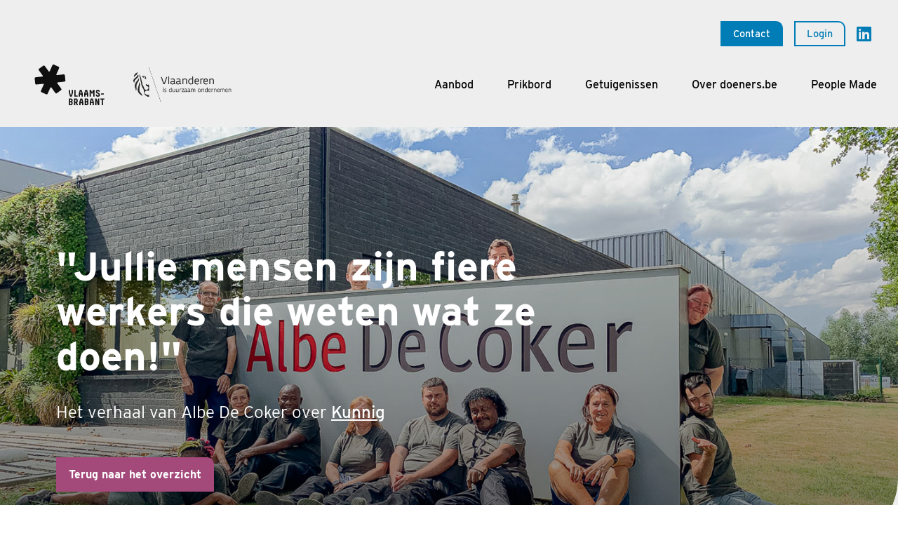

--- FILE ---
content_type: text/html; charset=utf-8
request_url: https://www.doeners.be/getuigenissen/jullie-mensen-zijn-fiere-werkers-die-weten-wat-ze-doen
body_size: 6890
content:
<!DOCTYPE html>
<!--

  Powered by...
          _           _
    _ __ (_)_ __ ___ | |__  _   _
   | '_ \| | '_ ` _ \| '_ \| | | |
   | | | | | | | | | | |_) | |_| |
   |_| |_|_|_| |_| |_|_.__/ \__,_|

  Interested? Visit https://nimbu.io

--> <html class='no-js' itemscope itemtype='http://schema.org/WebPage' lang='nl'> <head> <meta charset='utf-8'> <title>"Jullie mensen zijn fiere werkers die weten wat ze doen!" · doeners.be</title> <meta content='Provincie Vlaams-Brabant' name='author'> <meta content='width=device-width, initial-scale=1, shrink-to-fit=no' name='viewport'> <meta content='' name='keywords'> <meta content='zoek, vind en win. Het platform waar u de ideale partner kan vinden voor een samenwerking met een bedrijf uit de sociale economie. ' name='description'> <link href='https://cdn.nimbu.io/s/ufyp7ws/themes/v12zqql/images/favicon/apple-touch-icon.png?wpu9g7o' rel='apple-touch-icon' sizes='180x180'> <link href='https://cdn.nimbu.io/s/ufyp7ws/themes/v12zqql/images/favicon/favicon-32x32.png?wpu9g7o' rel='icon' sizes='32x32' type='image/png'> <link href='https://cdn.nimbu.io/s/ufyp7ws/themes/v12zqql/images/favicon/favicon-16x16.png?wpu9g7o' rel='icon' sizes='16x16' type='image/png'> <link href='https://cdn.nimbu.io/s/ufyp7ws/themes/v12zqql/images/favicon/manifest.json?wpu9g7o' rel='manifest'> <link color='#4b84b2' href='https://cdn.nimbu.io/s/ufyp7ws/themes/v12zqql/images/favicon/safari-pinned-tab.svg?wpu9g7o' rel='mask-icon'> <link href='https://cdn.nimbu.io/s/ufyp7ws/themes/v12zqql/images/favicon/favicon.ico?wpu9g7o' rel='shortcut icon'> <meta content='https://cdn.nimbu.io/s/ufyp7ws/themes/v12zqql/images/favicon/browserconfig.xml?wpu9g7o' name='msapplication-config'> <meta content='#4b84b2' name='theme-color'> <meta content='616924933' property='fb:admins'> <meta content='"Jullie mensen zijn fiere werkers die weten wat ze doen!" · doeners.be' property='og:title'> <meta content='website' property='og:type'> <meta content='https://www.doeners.be/getuigenissen/jullie-mensen-zijn-fiere-werkers-die-weten-wat-ze-doen' property='og:url'> <meta content='doeners.be' property='og:site_name'> <meta content='zoek, vind en win. Het platform waar u de ideale partner kan vinden voor een samenwerking met een bedrijf uit de sociale economie. ' property='og:description'> <meta content='"Jullie mensen zijn fiere werkers die weten wat ze doen!" · doeners.be' itemprop='name'> <meta content='zoek, vind en win. Het platform waar u de ideale partner kan vinden voor een samenwerking met een bedrijf uit de sociale economie. ' itemprop='description'> <meta content='summary_large_image' name='twitter:card'> <meta content='@vlaams_brabant' name='twitter:site'> <meta content='"Jullie mensen zijn fiere werkers die weten wat ze doen!" · doeners.be' name='twitter:title'> <meta content='zoek, vind en win. Het platform waar u de ideale partner kan vinden voor een samenwerking met een bedrijf uit de sociale economie. ' name='twitter:description'> <meta content='https://cdn.nimbu.io/s/ufyp7ws/themes/v12zqql/images/facebook_post_image.jpg?wpu9g7o' name='twitter:image'> <meta content='https://cdn.nimbu.io/s/ufyp7ws/channelentries/lbn9eyl/files/Doeners%20Albe%201.jpg?kiud60b' property='og:image'> <meta content='1440' itemprop='og:image:width'> <meta content='900' itemprop='og:image:height'> <meta content='https://cdn.nimbu.io/s/ufyp7ws/channelentries/lbn9eyl/files/Doeners%20Albe%201.jpg?kiud60b' itemprop='image'> <link href='https://cdn.nimbu.io/s/ufyp7ws/channelentries/lbn9eyl/files/Doeners%20Albe%201.jpg?kiud60b' rel='image_src' type='image/jpeg'> <link rel="stylesheet" href="https://use.typekit.net/fuu0odi.css"> <link href="https://cdn.nimbu.io/s/ufyp7ws/themes/v12zqql/stylesheets/app.css?wpu9g7o" media="screen,print" rel="stylesheet" type="text/css"/> <meta name="csrf-param" content="authenticity_token"/> <meta name="csrf-token" content="zXSI7TegTbcZmrBamwtC4aRBnWUUrE5foRYl6Uy5IRHFfbsaV2OtbY0hfhTyYVNl9eYuibKHBIkkME72UT2qeg=="/> <link rel="dns-prefetch" href="https://cdn.nimbu.io"/> <link rel="dns-prefetch" href="https://static.nimbu.io"/> <meta http-equiv="x-dns-prefetch-control" content="on"/> <link rel="canonical" href="https://www.doeners.be/getuigenissen/jullie-mensen-zijn-fiere-werkers-die-weten-wat-ze-doen"/> <link rel="alternate" href="https://www.doeners.be/getuigenissen/jullie-mensen-zijn-fiere-werkers-die-weten-wat-ze-doen" hreflang="nl"/> <meta name="referrer" content="strict-origin-when-cross-origin"/> <script type="opt-in" data-type="text/javascript" data-name="nimbu_analytics">
      var _paq = window._paq = window._paq || [];
      /* tracker methods like "setCustomDimension" should be called before "trackPageView" */
      
      _paq.push(['trackPageView']);
      _paq.push(['enableLinkTracking']);
      (function() {
        var u="https://analytics.zenjoy.be/";
        _paq.push(['setTrackerUrl', u+'matomo.php']);
        _paq.push(['setSiteId', 'l2ynPpMqmKG1ojNO']);
        var d=document, g=d.createElement('script'), s=d.getElementsByTagName('script')[0];
        g.type='text/javascript'; g.async=true; g.src=u+'matomo.js'; s.parentNode.insertBefore(g,s);
      })();
    </script> <script type="opt-in" data-type="text/javascript" data-name="marketing">(function(w,d,s,l,i){w[l]=w[l]||[];w[l].push({'gtm.start':new Date().getTime(),event:'gtm.js'});var f=d.getElementsByTagName(s)[0],j=d.createElement(s),dl=l!='dataLayer'?'&l='+l:'';j.async=true;j.src='https://www.googletagmanager.com/gtm.js?id='+i+dl;f.parentNode.insertBefore(j,f);})(window,document,'script','dataLayer','GTM-P7KSLB6');</script> <script type="application/json" id="nimbu-consent-config">{"privacyPolicy":"/cookiebeleid","purposes":{"functional":"Basiswerking van de website (noodzakelijke en functionele cookies)","analytics":"Bijhouden van statistieken omtrent websiteverkeer (statistische cookies)","marketing":"Gebruikersprofiel samenstellen voor marketing doeleinden (marketing cookies)"},"apps":[{"name":"functional","title":"Functioneel / noodzakelijk","description":"Cookies die zorgen dat deze website werkt.","purposes":["functional"],"required":true,"optOut":false,"default":true,"cookies":["_nimbu_session","_nimbu_secure_session","__cfduid","zoekertjes-popup"],"placeholderMessage":"","placeholderAction":""},{"name":"nimbu_analytics","title":"Statistische Cookies","description":"Cookies die gebruikt worden om analyses van het surfgedrag op de website mogelijk te maken. De cookie registreert gegevens zoals IP-adressen, tijd doorgebracht op de website en paginaverzoeken voor het bezoek.","purposes":["analytics"],"required":false,"optOut":false,"default":false,"cookies":["_nimbu_id","_nimbu_visit_id","_gac_gb_*"],"placeholderMessage":"","placeholderAction":""},{"name":"marketing","title":"Marketing cookies","description":"Cookies die dienen om op basis van je surfgedrag een gebruikersprofiel samen te stellen om later voor marketing doeleinden te gebruiken. De cookie registreert gegevens zoals IP-adressen, tijd doorgebracht op de website en paginaverzoeken voor het bezoek. Dit wordt gebruikt voor retargeting van meerdere gebruikers die vanuit dezelfde IP-adressen binnenkomen en B2B-marketingdoeleinden.","purposes":["marketing"],"required":false,"optOut":false,"default":false,"cookies":["_ga_*","_gid","_ga","bcookie","dfpfpt","fptctx2","gpv_pn","lang","li_mc","li_sugr","liap","lidc","lms_ads","lms_analytics","mbox","s_fid","s_ips","s_tp","s_tslv","sdui_ver","UserMatchHistory"],"placeholderMessage":"","placeholderAction":""},{"name":"matomo","title":"Matomo","description":"Bezoekersstatistieken die worden bijgehouden door Matomo en die ons helpen de inhoud van de website te verbeteren.","purposes":["analytics"],"required":false,"optOut":false,"default":false,"cookies":[["/^_pk_.*$/","/","."],["/^mtm_.*$/","/","."]],"placeholderMessage":"","placeholderAction":""}],"translations":{"consentNotice":{"description":"Wij gebruiken cookies voor volgende doeleinden: {purposes} Als u hiermee akkoord gaat klikt u op 'Alles inschakelen'. Als u klikt op 'Niets inschakelen', worden alleen cookies geplaatst die strikt noodzakelijk zijn. U kunt ook onze leveranciers bekijken en uw keuzes aanpassen door op 'Zelf instellen' te klikken.","learnMore":"Zelf instellen"},"decline":"Niets inschakelen","acceptAll":"Alles inschakelen","poweredBy":"Gerealiseerd met Nimbu","purposes":{"functional":{"description":"Basiswerking website (functioneel - noodzakelijk)"},"analytics":{"description":"Bijhouden statistieken"}}}}</script> <script defer type="application/javascript" src="https://cdn.nimbu.io/js/consent/nimbu-consent-manager-no-css-v2.0.0.js" data-style-prefix="nimbu-cookie" data-group-by-purpose="true"></script> </head> <body class='body-testimonial_single' id='body'> <div id='nimbu-consent'></div> <div class='page-container'> <header class=''> <div class='outer-container'> <div class='top-nav'> <nav id='top-nav'> <ul class='nav custom-top-nav'> <li class='link first' id='top-contact-link'> <a href='/contact'>Contact</a> </li> <li class='link last' id='top-login-link'> <a href='/login'>Login</a> </li> </ul> <div class='social-medias'> <div class='social-media nav-link'> <a href='https://www.linkedin.com/company/doeners-be/' target='_blank'> <i class='fab fa-linkedin'></i> </a> </div> <div class='search-btn nav-link'> <a href='javascript:void(0)'> <i class='far fa-search'></i> </a> </div> </div> </nav> </div> </div> <div class='outer-container'> <div class='main-nav-container'> <div class='logo-container'> <div class='owl-carousel logo-nav-slider'> <a href='/'> <img src='https://cdn.nimbu.io/s/ufyp7ws/channelentries/fe8jbhc/files/prov_vlbrabant.svg?xu3hz04'> </a> <a href='/'> <img src='https://cdn.nimbu.io/s/ufyp7ws/channelentries/qazacwh/files/prov_antwerpen.svg?reirp7x'> </a> <a href='/'> <img src='https://cdn.nimbu.io/s/ufyp7ws/channelentries/ocn455e/files/prov_limburg.svg?z880om6'> </a> <a href='/'> <img src='https://cdn.nimbu.io/s/ufyp7ws/channelentries/mcxusxz/files/prov_ovl.svg?qpnavf9'> </a> <a href='/'> <img src='https://cdn.nimbu.io/s/ufyp7ws/channelentries/9yfu5ee/files/POM_logo_RGB_2020.svg?la9wv2t'> </a> <a href='/'> <img src='https://cdn.nimbu.io/s/ufyp7ws/channelentries/17o06m6/files/1709305636804/vvp_logo_trans.png?36skeys'> </a> <a href='/'> <img src='https://cdn.nimbu.io/s/ufyp7ws/channelentries/e4v6fxf/files/1709304746661/groepmaatwerk-cmyk.png?r3rj81a'> </a> <a href='/'> <img src='https://cdn.nimbu.io/s/ufyp7ws/channelentries/7bbp7zq/files/1709805575190/herwin_logo_lr_1000x400_rgb.png?bhinws9'> </a> </div> <a class='logo-flanders' href='/'> <img alt='logo Vlaanderen Duurzaam ondernemen' src='https://cdn.nimbu.io/s/ufyp7ws/themes/v12zqql/images/logo_duurzaam.png?wpu9g7o'> </a> </div> <nav id='main-nav'> <ul class='nav'> <li id="main-aanbod-link" class="link first"><a href="/aanbod">Aanbod</a></li> <li id="main-prikbord-link" class="link"><a href="/prikbord">Prikbord</a></li> <li id="main-getuigenissen-link" class="link active-parent"><a href="/getuigenissen">Getuigenissen</a></li> <li id="main-over-doeners-be-link" class="link"><a href="/over-sociale-economie">Over doeners.be</a><ul id="over-doeners-be-submenu" class="submenu"><li id="main-over-sociale-economie-link" class="link first"><a href="/over-sociale-economie">Over sociale economie</a></li><li id="main-over-de-tool-link" class="link last"><a href="/over-sociale-economie/over-de-tool">Over de tool</a></li></ul></li> <li id="main-people-made-link" class="link last"><a href="https://www.peoplemade.be">People Made</a></li></ul> </nav> <a class='hamburger hamburger--collapse' href='javascript:void(0)'> <span class='hamburger-box'> <span class='hamburger-inner'></span> </span> </a> </div> </div> <div class='search-bar '> <form action='/search'> <input name='q' placeholder='Zoeken' type='text'> </form> <a class='search-close'> <i class='far fa-times'></i> </a> </div> </header> <main id='main'> <div class='outer-container'> <section class='heading-section with-image' style='background-image: url("https://cdn.nimbu.io/s/ufyp7ws/channelentries/lbn9eyl/files/Doeners%20Albe%201.jpg?kiud60b")'> <div class='overlay'></div> <div class='page-title-wrapper'> <h1 class='title'>"Jullie mensen zijn fiere werkers die weten wat ze doen!"</h1> <div class='subtitle'> Het verhaal van Albe De Coker over <a class='header-cta' href='/aanbod/kunnig-vzw'>Kunnig</a> </div> <a class='btn btn-purple' href='/getuigenissen'>Terug naar het overzicht</a> </div> </section> <div class='testimonials-nav d-flex justify-content-between'> <a class='btn btn-outline-purple' href='/getuigenissen/de-warme-menselijke-aanpak-van-acg-maatwerkbedrijf-past-perfect-bij-de-filosofie-van-universiteit-a'> <i class='fal fa-chevron-left'></i> <span class='nav-label previous'>Vorige</span> </a> <a class='btn btn-outline-purple' href='/getuigenissen/dat-de-samenwerking-zo-goed-zou-uitdraaien-hadden-we-nooit-durven-dromen'> <span class='nav-label next'>Volgende</span> <i class='fal fa-chevron-right'></i> </a> </div> <section class='content-section text-section testimonial-section theme-auto spacing-options-bottom'> <div class='container'> <div class='row justify-content-center'> <div class='text-wrapper col-md-10 wysiwyg'> <div class='category-labels'> <a class='category-filter' data-id='drukwerk-en-mailings' data-param='category' href='#' style='color: #abb851; border-color: #abb851;'> Drukwerk/mailings/verzendingen </a> </div> <div class='content mt-4'><p>Duurzaam samenwerken tussen de sociale en de reguliere economie: het werkt. CO2-neutrale drukkerij Albe de Coker en maatwerkbedrijf KUNNIG werken al sinds 2016 samen.</p> <p>Enkel de Hobokense polder scheidt de twee bedrijven van elkaar. Dat kan tellen als lokaal partnerschap. </p> <h5>Een gevuld takenpakket</h5> <p>De taken van KUNNIG bij Albe De Coker zijn uiteenlopend. Maatwerkers op locatie, Stefan Dries en Dimitri Demunck, lichten toe hoe hun takenpakket eruitziet. “Wij doen vooral de voorbereiding van opdrachten, een soort <strong>orderpicking</strong>. Dan krijgen we een lijst met zaken die in een pakket moeten zitten en verzamelen we ze. Omdat de opdrachten regelmatig anders zijn is er genoeg afwisseling, dus da’s leuk werken.”</p> <p>Michel Heylen, Team Leader Handling en POS bij Albe De Coker, legt uit waarom de organisatie zo graag samenwerkt met KUNNIG. “Ik werk al 37 jaar bij Albe De Coker. De KUNNIG-afdeling in zijn huidige vorm bestaat nu 2,5 jaar. Als je mij zou vragen om te kiezen tussen een ploeg met mensen uit de reguliere arbeidsmarkt of een ploeg met mensen van KUNNIG, dan kies ik zonder twijfel voor die van KUNNIG. Jullie mensen zijn <strong>fiere werkers</strong> die <strong>gedreven</strong> zijn én<strong> die weten wat ze doen</strong>. Zo letten ze bijvoorbeeld heel erg op fouten. De kwaliteitscontrole zit goed: als er drukwerk van een andere afdeling bij ons verder afgewerkt wordt, dan pikt de KUNNIG ploeg de kleine schoonheidsfoutjes er zonder aarzelen uit.”</p> <p>Ook intern, in ons eigen gebouw, doen we aan na-druk-werk voor Albe De Coker. Zo verzamelen we bijvoorbeeld posterpakketten of stellen we grotere pakketten samen, die tijdrovender zijn of waar in de hallen bij Albe De Coker geen plaats voor is. Zo kunnen de medewerkers van Albe De Coker zich focussen op hun kerntaken. Onze arbeiders zijn namelijk <strong>sterk in repetitief werk</strong>.</p> <p>Op locatie pluggen onze ploegen dan weer naadloos in in het bedrijf. Zo kunnen we de eigen medewerkers extra ondersteuning bieden waar nodig. Bij Albe De Coker weten ze ook dat we flexibel zijn. Wanneer er een tijdelijke productiepiek is die de vaste ploeg niet alleen kan dragen, dan staan we te springen om extra maatwerkers aan het werk te zetten.</p></div> <div class='social-sharing-btns'> <a class='sharebutton ss-facebook' data-placement='top' data-toggle='tooltip' href='http://www.facebook.com/sharer.php?u=https://www.doeners.be%2Fgetuigenissen%2Fjullie-mensen-zijn-fiere-werkers-die-weten-wat-ze-doen' rel='noopener' target='_blank' title='Facebook'> <i class='fab fa-facebook-f'></i> </a> <a class='sharebutton ss-linkedin' data-placement='top' data-toggle='tooltip' href='https://www.linkedin.com/sharing/share-offsite/?url=https://www.doeners.be%2Fgetuigenissen%2Fjullie-mensen-zijn-fiere-werkers-die-weten-wat-ze-doen' rel='noopener' target='_blank' title='Twitter'> <i class='fab fa-linkedin-in'></i> </a> <a class='sharebutton ss-mail' data-placement='top' data-toggle='tooltip' href='mailto:?subject=doeners.be&body=https://www.doeners.be%2Fgetuigenissen%2Fjullie-mensen-zijn-fiere-werkers-die-weten-wat-ze-doen' rel='noopener' target='_blank' title='Mail'> <i class='fal fa-envelope'></i> </a> <a class='sharebutton ss-whatsapp' data-placement='top' data-toggle='tooltip' href='https://api.whatsapp.com/send?text=https://www.doeners.be%2Fgetuigenissen%2Fjullie-mensen-zijn-fiere-werkers-die-weten-wat-ze-doen' rel='noopener' target='_blank' title='Whatsapp'> <i class='fab fa-whatsapp'></i> </a> </div> </div> </div> </div> </section> <section class='content-section slider-section theme-purple spacing-options-bottom center-slider'> <div class='owl-carousel organisation-image-slider' data-featherlight-filter='a' data-featherlight-gallery> <a href='https://cdn.nimbu.io/s/ufyp7ws/channelentries/lbn9eyl/files/Doeners%20Albe%201.jpg?kiud60b'> <div class='carousel-image' style='background-image: url("https://cdn.nimbu.io/s/ufyp7ws/channelentries/lbn9eyl/files/Doeners%20Albe%201.jpg?kiud60b")'></div> </a> <a href='https://cdn.nimbu.io/s/ufyp7ws/channelentries/lbn9eyl/files/Doeners%20Albe%202.jpg?go7gp9l'> <div class='carousel-image' style='background-image: url("https://cdn.nimbu.io/s/ufyp7ws/channelentries/lbn9eyl/files/Doeners%20Albe%202.jpg?go7gp9l")'></div> </a> <a href='https://cdn.nimbu.io/s/ufyp7ws/channelentries/lbn9eyl/files/Doeners%20Albe%205.jpg?pdv6qdm'> <div class='carousel-image' style='background-image: url("https://cdn.nimbu.io/s/ufyp7ws/channelentries/lbn9eyl/files/Doeners%20Albe%205.jpg?pdv6qdm")'></div> </a> <a href='https://cdn.nimbu.io/s/ufyp7ws/channelentries/lbn9eyl/files/Doeners%20Albe%204.jpg?v8w7p4i'> <div class='carousel-image' style='background-image: url("https://cdn.nimbu.io/s/ufyp7ws/channelentries/lbn9eyl/files/Doeners%20Albe%204.jpg?v8w7p4i")'></div> </a> <a href='https://cdn.nimbu.io/s/ufyp7ws/channelentries/lbn9eyl/files/Doeners%20Albe%203.jpg?nqm8s24'> <div class='carousel-image' style='background-image: url("https://cdn.nimbu.io/s/ufyp7ws/channelentries/lbn9eyl/files/Doeners%20Albe%203.jpg?nqm8s24")'></div> </a> </div> </section> <section class='content-section citaat-section testimonial-section theme-purple spacing-options-both'> <div class='container'> <div class='row'> <div class='col-12 col-md-8 offset-md-2'> <div class='wysiwyg text-wrapper citaten-content'> <div class='h3 title'>De kwaliteitscontrole zit goed: als er drukwerk verder afgewerkt wordt pikt de KUNNIG ploeg de kleine schoonheidsfoutjes er zonder aarzelen uit.</div> <div class='author'>Michel Heylen, team leader handling en POS</div> </div> </div> </div> </div> <div class='citaat-bg'> <img alt='quote marks' src='https://cdn.nimbu.io/s/ufyp7ws/themes/v12zqql/images/quote-marks.svg?wpu9g7o'> </div> </section> </div> </main> <div class='outer-container'> <section class='footer-banner-section'> <div class='container'> <div class='row'> <div class='col-md-3'> <div class='title'>Een initiatief van:</div> <div class='footer-logo-banner d-flex flex-wrap align-items-center'> <a href='https://www.doeners.be' target='_blank'> <img class='banner-logo main-logo' src='https://cdn.nimbu.io/s/ufyp7ws/channelentries/fe8jbhc/files/prov_vlbrabant.svg?xu3hz04'> </a> </div> </div> <div class='col-md-9 col-lg-8 offset-lg-1'> <div class='title'>In samenwerking met:</div> <div class='footer-logo-banner d-flex flex-wrap align-items-center'> <img class='banner-logo ' src='https://cdn.nimbu.io/s/ufyp7ws/channelentries/qazacwh/files/prov_antwerpen.svg?reirp7x'> <img class='banner-logo ' src='https://cdn.nimbu.io/s/ufyp7ws/channelentries/ocn455e/files/prov_limburg.svg?z880om6'> <img class='banner-logo ' src='https://cdn.nimbu.io/s/ufyp7ws/channelentries/mcxusxz/files/prov_ovl.svg?qpnavf9'> <img class='banner-logo ' src='https://cdn.nimbu.io/s/ufyp7ws/channelentries/9yfu5ee/files/POM_logo_RGB_2020.svg?la9wv2t'> <img class='banner-logo ' src='https://cdn.nimbu.io/s/ufyp7ws/channelentries/17o06m6/files/1709305636804/vvp_logo_trans.png?36skeys'> <img class='banner-logo ' src='https://cdn.nimbu.io/s/ufyp7ws/channelentries/e4v6fxf/files/1709304746661/groepmaatwerk-cmyk.png?r3rj81a'> <img class='banner-logo ' src='https://cdn.nimbu.io/s/ufyp7ws/channelentries/7bbp7zq/files/1709805575190/herwin_logo_lr_1000x400_rgb.png?bhinws9'> </div> </div> </div> </div> </section> </div> <footer> <div class='outer-container'> <div class='footer-content'> <div class='container'> <div class='row align-items-end'> <div class='col-md-3 text-left'> <div class='footer-company'>Platform om de ideale partner te vinden voor een samenwerking met een bedrijf uit de sociale economie</div> </div> <div class='col-md-9 col-lg-8 offset-lg-1 text-center'> <ul class='footernav mt-2 mt-md-0'> <li id="footer-aanbod-link" class="link first"><a href="/aanbod">Aanbod</a></li> <li id="footer-prikbord-link" class="link"><a href="/prikbord">Prikbord</a></li> <li id="footer-getuigenissen-link" class="link active-parent"><a href="/getuigenissen">Getuigenissen</a></li> <li id="footer-over-sociale-economie-link" class="link"><a href="/over-sociale-economie">Over sociale economie</a></li> <li id="footer-contact-link" class="link last"><a href="/contact">Contact</a></li></ul> </div> </div> </div> </div> <div class='footer-credentials'> &#169; Copyright 2026 | doeners.be | Alle rechten voorbehouden | <a href='/privacy'>Privacy</a> | <a href='/cookiebeleid'>Cookiebeleid</a> | <a class='credential-item' href='javascript:nimbuConsentManager.show();'>Cookies wijzigen</a> | <a href='https://www.zenjoy.be' target='_blank'>Webdesign door Zenjoy in Leuven</a> | <a href='http://www.nimbu.io' target='_blank'>Powered by Nimbu</a> </div> </div> </footer> </div> <script src="https://cdn.nimbu.io/s/ufyp7ws/themes/v12zqql/javascripts/polyfills.js?wpu9g7o" type="text/javascript"></script> <script src="https://cdn.nimbu.io/s/ufyp7ws/themes/v12zqql/javascripts/vendor.js?wpu9g7o" type="text/javascript"></script> <script src="https://cdn.nimbu.io/s/ufyp7ws/themes/v12zqql/javascripts/app.js?wpu9g7o" type="text/javascript"></script> <script type="opt-in" data-type="text/javascript" data-name="marketing">
      _linkedin_partner_id = "3743625"; window._linkedin_data_partner_ids = window._linkedin_data_partner_ids || []; window._linkedin_data_partner_ids.push(_linkedin_partner_id);
    </script> <script type="opt-in" data-type="text/javascript" data-name="marketing">
      (function(l) { if (!l){window.lintrk = function(a,b){window.lintrk.q.push([a,b])}; window.lintrk.q=[]} var s = document.getElementsByTagName("script")[0]; var b = document.createElement("script"); b.type = "text/javascript";b.async = true; b.src = "https://snap.licdn.com/li.lms-analytics/insight.min.js"; s.parentNode.insertBefore(b, s);})(window.lintrk);
    </script> </body> </html>

--- FILE ---
content_type: text/css; charset=utf-8
request_url: https://cdn.nimbu.io/s/ufyp7ws/themes/v12zqql/stylesheets/app.css?wpu9g7o
body_size: 138085
content:
.mm-menu_position-right{left:auto;right:0}.mm-wrapper_opening .mm-menu_position-right.mm-menu_opened~.mm-slideout{transform:translate3d(-80vw,0,0)}@media (max-width:300px){.mm-wrapper_opening .mm-menu_position-right.mm-menu_opened~.mm-slideout{transform:translate3d(-240px,0,0)}}@media (min-width:550px){.mm-wrapper_opening .mm-menu_position-right.mm-menu_opened~.mm-slideout{transform:translate3d(-440px,0,0)}}.mm-menu_position-bottom,.mm-menu_position-front,.mm-menu_position-top{transition:transform .4s ease}.mm-menu_position-bottom.mm-menu_opened,.mm-menu_position-front.mm-menu_opened,.mm-menu_position-top.mm-menu_opened{z-index:2}.mm-menu_position-bottom.mm-menu_opened~.mm-slideout,.mm-menu_position-front.mm-menu_opened~.mm-slideout,.mm-menu_position-top.mm-menu_opened~.mm-slideout{transform:none!important;z-index:0}.mm-menu_position-bottom.mm-menu_opened~.mm-wrapper__blocker,.mm-menu_position-front.mm-menu_opened~.mm-wrapper__blocker,.mm-menu_position-top.mm-menu_opened~.mm-wrapper__blocker{z-index:1}.mm-menu_position-front{transform:translate3d(-100%,0,0)}.mm-menu_position-front.mm-menu_position-right{transform:translate3d(100%,0,0)}.mm-menu_position-bottom,.mm-menu_position-top{max-width:100%;min-width:100%;width:100%}.mm-menu_position-top{height:80vh;max-height:880px;min-height:140px;transform:translate3d(0,-100%,0)}.mm-menu_position-bottom{height:80vh;max-height:880px;min-height:140px;top:auto;transform:translate3d(0,100%,0)}.mm-wrapper_opening .mm-menu_position-bottom,.mm-wrapper_opening .mm-menu_position-front,.mm-wrapper_opening .mm-menu_position-top{transform:translateZ(0)}.mm-wrapper_opening .mm-menu_fullscreen.mm-menu_opened~.mm-slideout{transform:translate3d(100vw,0,0)}@media (max-width:140px){.mm-wrapper_opening .mm-menu_fullscreen.mm-menu_opened~.mm-slideout{transform:translate3d(140px,0,0)}}@media (min-width:10000px){.mm-wrapper_opening .mm-menu_fullscreen.mm-menu_opened~.mm-slideout{transform:translate3d(10000px,0,0)}}.mm-wrapper_opening .mm-menu_fullscreen.mm-menu_position-right.mm-menu_opened~.mm-slideout{transform:translate3d(-100vw,0,0)}@media (max-width:140px){.mm-wrapper_opening .mm-menu_fullscreen.mm-menu_position-right.mm-menu_opened~.mm-slideout{transform:translate3d(-140px,0,0)}}@media (min-width:10000px){.mm-wrapper_opening .mm-menu_fullscreen.mm-menu_position-right.mm-menu_opened~.mm-slideout{transform:translate3d(-10000px,0,0)}}.mm-menu_fullscreen.mm-menu_position-bottom,.mm-menu_fullscreen.mm-menu_position-top{height:100vh;max-height:10000px;min-height:140px}.tox{-webkit-tap-highlight-color:rgba(0,0,0,0);box-sizing:content-box;color:#222f3e;cursor:auto;font-family:-apple-system,BlinkMacSystemFont,Segoe UI,Roboto,Oxygen-Sans,Ubuntu,Cantarell,Helvetica Neue,sans-serif;font-size:16px;font-style:normal;font-weight:400;line-height:normal;text-decoration:none;text-shadow:none;text-transform:none;vertical-align:baseline;vertical-align:initial;white-space:normal}.tox :not(svg):not(rect){-webkit-tap-highlight-color:inherit;background:0 0;border:0;box-sizing:inherit;color:inherit;cursor:inherit;direction:inherit;float:none;font-family:inherit;font-size:inherit;font-style:inherit;font-weight:inherit;height:auto;line-height:inherit;margin:0;max-width:none;outline:0;padding:0;position:static;text-align:inherit;text-decoration:inherit;text-shadow:inherit;text-transform:inherit;vertical-align:inherit;white-space:inherit;width:auto}.tox:not([dir=rtl]){direction:ltr;text-align:left}.tox[dir=rtl]{direction:rtl;text-align:right}.tox-tinymce{border:1px solid #ccc;border-radius:0;box-shadow:none;box-sizing:border-box;display:flex;flex-direction:column;font-family:-apple-system,BlinkMacSystemFont,Segoe UI,Roboto,Oxygen-Sans,Ubuntu,Cantarell,Helvetica Neue,sans-serif;overflow:hidden;position:relative;visibility:inherit!important}.tox-tinymce-inline{border:none;box-shadow:none}.tox-tinymce-inline .tox-editor-header{border:1px solid #ccc;border-radius:0;box-shadow:none}.tox-tinymce-aux{font-family:-apple-system,BlinkMacSystemFont,Segoe UI,Roboto,Oxygen-Sans,Ubuntu,Cantarell,Helvetica Neue,sans-serif;z-index:1300}.tox-tinymce :focus,.tox-tinymce-aux :focus{outline:0}button::-moz-focus-inner{border:0}.tox .accessibility-issue__header{align-items:center;display:flex;margin-bottom:4px}.tox .accessibility-issue__description{align-items:stretch;border:1px solid #ccc;border-radius:3px;display:flex;justify-content:space-between}.tox .accessibility-issue__description>div{padding-bottom:4px}.tox .accessibility-issue__description>div>div{align-items:center;display:flex;margin-bottom:4px}.tox .accessibility-issue__description>:last-child:not(:only-child){border-color:#ccc;border-style:solid}.tox .accessibility-issue__repair{margin-top:16px}.tox .tox-dialog__body-content .accessibility-issue--info .accessibility-issue__description{background-color:rgba(32,122,183,.1);border-color:rgba(32,122,183,.4);color:#222f3e}.tox .tox-dialog__body-content .accessibility-issue--info .accessibility-issue__description>:last-child{border-color:rgba(32,122,183,.4)}.tox .tox-dialog__body-content .accessibility-issue--info .tox-form__group h2{color:#207ab7}.tox .tox-dialog__body-content .accessibility-issue--info .tox-icon svg{fill:#207ab7}.tox .tox-dialog__body-content .accessibility-issue--info a .tox-icon{color:#207ab7}.tox .tox-dialog__body-content .accessibility-issue--warn .accessibility-issue__description{background-color:rgba(255,165,0,.1);border-color:rgba(255,165,0,.5);color:#222f3e}.tox .tox-dialog__body-content .accessibility-issue--warn .accessibility-issue__description>:last-child{border-color:rgba(255,165,0,.5)}.tox .tox-dialog__body-content .accessibility-issue--warn .tox-form__group h2{color:#cc8500}.tox .tox-dialog__body-content .accessibility-issue--warn .tox-icon svg{fill:#cc8500}.tox .tox-dialog__body-content .accessibility-issue--warn a .tox-icon{color:#cc8500}.tox .tox-dialog__body-content .accessibility-issue--error .accessibility-issue__description{background-color:rgba(204,0,0,.1);border-color:rgba(204,0,0,.4);color:#222f3e}.tox .tox-dialog__body-content .accessibility-issue--error .accessibility-issue__description>:last-child{border-color:rgba(204,0,0,.4)}.tox .tox-dialog__body-content .accessibility-issue--error .tox-form__group h2{color:#c00}.tox .tox-dialog__body-content .accessibility-issue--error .tox-icon svg{fill:#c00}.tox .tox-dialog__body-content .accessibility-issue--error a .tox-icon{color:#c00}.tox .tox-dialog__body-content .accessibility-issue--success .accessibility-issue__description{background-color:rgba(120,171,70,.1);border-color:rgba(120,171,70,.4);color:#222f3e}.tox .tox-dialog__body-content .accessibility-issue--success .accessibility-issue__description>:last-child{border-color:rgba(120,171,70,.4)}.tox .tox-dialog__body-content .accessibility-issue--success .tox-form__group h2{color:#78ab46}.tox .tox-dialog__body-content .accessibility-issue--success .tox-icon svg{fill:#78ab46}.tox .tox-dialog__body-content .accessibility-issue--success a .tox-icon{color:#78ab46}.tox .tox-dialog__body-content .accessibility-issue__header h1,.tox .tox-dialog__body-content .tox-form__group .accessibility-issue__description h2{margin-top:0}.tox:not([dir=rtl]) .tox-dialog__body-content .accessibility-issue__header .tox-button{margin-left:4px}.tox:not([dir=rtl]) .tox-dialog__body-content .accessibility-issue__header>:nth-last-child(2){margin-left:auto}.tox:not([dir=rtl]) .tox-dialog__body-content .accessibility-issue__description{padding:4px 4px 4px 8px}.tox:not([dir=rtl]) .tox-dialog__body-content .accessibility-issue__description>:last-child{border-left-width:1px;padding-left:4px}.tox[dir=rtl] .tox-dialog__body-content .accessibility-issue__header .tox-button{margin-right:4px}.tox[dir=rtl] .tox-dialog__body-content .accessibility-issue__header>:nth-last-child(2){margin-right:auto}.tox[dir=rtl] .tox-dialog__body-content .accessibility-issue__description{padding:4px 8px 4px 4px}.tox[dir=rtl] .tox-dialog__body-content .accessibility-issue__description>:last-child{border-right-width:1px;padding-right:4px}.tox .tox-anchorbar,.tox .tox-bar{display:flex;flex:0 0 auto}.tox .tox-button{background-position:0 0;background-repeat:repeat;border:1px solid #207ab7;border-radius:3px;box-sizing:border-box;color:#fff;cursor:pointer;display:inline-block;font-family:-apple-system,BlinkMacSystemFont,Segoe UI,Roboto,Oxygen-Sans,Ubuntu,Cantarell,Helvetica Neue,sans-serif;font-size:14px;font-style:normal;font-weight:700;letter-spacing:normal;line-height:24px;margin:0;outline:0;padding:4px 16px;text-align:center;text-decoration:none;text-transform:capitalize;white-space:nowrap}.tox .tox-button,.tox .tox-button[disabled]{background-color:#207ab7;background-image:none;box-shadow:none}.tox .tox-button[disabled]{border-color:#207ab7;color:hsla(0,0%,100%,.5);cursor:not-allowed}.tox .tox-button:focus:not(:disabled),.tox .tox-button:hover:not(:disabled){background-color:#1c6ca1;background-image:none;border-color:#1c6ca1;box-shadow:none;color:#fff}.tox .tox-button:active:not(:disabled){background-color:#185d8c;background-image:none;border-color:#185d8c;box-shadow:none;color:#fff}.tox .tox-button--secondary{background-color:#f0f0f0;background-image:none;background-position:0 0;background-repeat:repeat;border:1px solid #f0f0f0;border-radius:3px;box-shadow:none;color:#222f3e;font-size:14px;font-style:normal;font-weight:700;letter-spacing:normal;outline:0;padding:4px 16px;text-decoration:none;text-transform:capitalize}.tox .tox-button--secondary[disabled]{background-color:#f0f0f0;background-image:none;border-color:#f0f0f0;box-shadow:none;color:rgba(34,47,62,.5)}.tox .tox-button--secondary:focus:not(:disabled),.tox .tox-button--secondary:hover:not(:disabled){background-color:#e3e3e3;background-image:none;border-color:#e3e3e3;box-shadow:none;color:#222f3e}.tox .tox-button--secondary:active:not(:disabled){background-color:#d6d6d6;background-image:none;border-color:#d6d6d6;box-shadow:none;color:#222f3e}.tox .tox-button--icon,.tox .tox-button.tox-button--icon,.tox .tox-button.tox-button--secondary.tox-button--icon{padding:4px}.tox .tox-button--icon .tox-icon svg,.tox .tox-button.tox-button--icon .tox-icon svg,.tox .tox-button.tox-button--secondary.tox-button--icon .tox-icon svg{fill:currentColor;display:block}.tox .tox-button-link{background:0;border:none;box-sizing:border-box;cursor:pointer;display:inline-block;font-family:-apple-system,BlinkMacSystemFont,Segoe UI,Roboto,Oxygen-Sans,Ubuntu,Cantarell,Helvetica Neue,sans-serif;font-size:16px;font-weight:400;line-height:1.3;margin:0;padding:0;white-space:nowrap}.tox .tox-button-link--sm{font-size:14px}.tox .tox-button--naked{background-color:transparent;border-color:transparent;box-shadow:none;color:#222f3e}.tox .tox-button--naked[disabled]{background-color:#f0f0f0;border-color:#f0f0f0;box-shadow:none;color:rgba(34,47,62,.5)}.tox .tox-button--naked:focus:not(:disabled),.tox .tox-button--naked:hover:not(:disabled){background-color:#e3e3e3;border-color:#e3e3e3;box-shadow:none;color:#222f3e}.tox .tox-button--naked:active:not(:disabled){background-color:#d6d6d6;border-color:#d6d6d6;box-shadow:none;color:#222f3e}.tox .tox-button--naked .tox-icon svg{fill:currentColor}.tox .tox-button--naked.tox-button--icon:hover:not(:disabled){color:#222f3e}.tox .tox-checkbox{align-items:center;border-radius:3px;cursor:pointer;display:flex;height:36px;min-width:36px}.tox .tox-checkbox__input{height:1px;overflow:hidden;position:absolute;top:auto;width:1px}.tox .tox-checkbox__icons{align-items:center;border-radius:3px;box-shadow:0 0 0 2px transparent;box-sizing:content-box;display:flex;height:24px;justify-content:center;padding:3px;width:24px}.tox .tox-checkbox__icons .tox-checkbox-icon__unchecked svg{fill:rgba(34,47,62,.3);display:block}.tox .tox-checkbox__icons .tox-checkbox-icon__checked svg,.tox .tox-checkbox__icons .tox-checkbox-icon__indeterminate svg{fill:#207ab7;display:none}.tox .tox-checkbox--disabled{color:rgba(34,47,62,.5);cursor:not-allowed}.tox .tox-checkbox--disabled .tox-checkbox__icons .tox-checkbox-icon__checked svg,.tox .tox-checkbox--disabled .tox-checkbox__icons .tox-checkbox-icon__indeterminate svg,.tox .tox-checkbox--disabled .tox-checkbox__icons .tox-checkbox-icon__unchecked svg{fill:rgba(34,47,62,.5)}.tox input.tox-checkbox__input:checked+.tox-checkbox__icons .tox-checkbox-icon__unchecked svg{display:none}.tox input.tox-checkbox__input:checked+.tox-checkbox__icons .tox-checkbox-icon__checked svg{display:block}.tox input.tox-checkbox__input:indeterminate+.tox-checkbox__icons .tox-checkbox-icon__unchecked svg{display:none}.tox input.tox-checkbox__input:indeterminate+.tox-checkbox__icons .tox-checkbox-icon__indeterminate svg{display:block}.tox input.tox-checkbox__input:focus+.tox-checkbox__icons{border-radius:3px;box-shadow:inset 0 0 0 1px #207ab7;padding:3px}.tox:not([dir=rtl]) .tox-checkbox__label{margin-left:4px}.tox:not([dir=rtl]) .tox-checkbox__input{left:-10000px}.tox:not([dir=rtl]) .tox-bar .tox-checkbox{margin-left:4px}.tox[dir=rtl] .tox-checkbox__label{margin-right:4px}.tox[dir=rtl] .tox-checkbox__input{right:-10000px}.tox[dir=rtl] .tox-bar .tox-checkbox{margin-right:4px}.tox .tox-collection--toolbar .tox-collection__group{display:flex;padding:0}.tox .tox-collection--grid .tox-collection__group{display:flex;flex-wrap:wrap;max-height:208px;overflow-x:hidden;overflow-y:auto;padding:0}.tox .tox-collection--list .tox-collection__group{border:solid #ccc;border-width:1px 0 0;padding:4px 0}.tox .tox-collection--list .tox-collection__group:first-child{border-top-width:0}.tox .tox-collection__group-heading{background-color:#e6e6e6;color:rgba(34,47,62,.7);cursor:default;font-size:12px;font-style:normal;font-weight:400;margin-bottom:4px;margin-top:-4px;padding:4px 8px;text-transform:none}.tox .tox-collection__group-heading,.tox .tox-collection__item{-webkit-touch-callout:none;-webkit-user-select:none;-moz-user-select:none;user-select:none}.tox .tox-collection__item{align-items:center;color:#222f3e;cursor:pointer;display:flex}.tox .tox-collection--list .tox-collection__item{padding:4px 8px}.tox .tox-collection--grid .tox-collection__item,.tox .tox-collection--toolbar .tox-collection__item{border-radius:3px;padding:4px}.tox .tox-collection--list .tox-collection__item--enabled{background-color:#fff;color:#222f3e}.tox .tox-collection--list .tox-collection__item--active{background-color:#dee0e2}.tox .tox-collection--toolbar .tox-collection__item--enabled{background-color:#c8cbcf;color:#222f3e}.tox .tox-collection--toolbar .tox-collection__item--active{background-color:#dee0e2}.tox .tox-collection--grid .tox-collection__item--enabled{background-color:#c8cbcf;color:#222f3e}.tox .tox-collection--grid .tox-collection__item--active:not(.tox-collection__item--state-disabled){background-color:#dee0e2;color:#222f3e}.tox .tox-collection--list .tox-collection__item--active:not(.tox-collection__item--state-disabled),.tox .tox-collection--toolbar .tox-collection__item--active:not(.tox-collection__item--state-disabled){color:#222f3e}.tox .tox-collection__item--state-disabled{background-color:transparent;color:rgba(34,47,62,.5);cursor:not-allowed}.tox .tox-collection__item-checkmark,.tox .tox-collection__item-icon{align-items:center;display:flex;height:24px;justify-content:center;width:24px}.tox .tox-collection__item-checkmark svg,.tox .tox-collection__item-icon svg{fill:currentColor}.tox .tox-collection--toolbar-lg .tox-collection__item-icon{height:48px;width:48px}.tox .tox-collection__item-label{-ms-flex-preferred-size:auto;color:currentColor;flex:1 1;font-style:normal;font-weight:400;word-break:break-all}.tox .tox-collection__item-accessory,.tox .tox-collection__item-label{display:inline-block;font-size:14px;line-height:24px;text-transform:none}.tox .tox-collection__item-accessory{color:rgba(34,47,62,.7);height:24px}.tox .tox-collection__item-caret{align-items:center;display:flex;min-height:24px}.tox .tox-collection__item-caret:after{content:"";font-size:0;min-height:inherit}.tox .tox-collection__item-caret svg{fill:#222f3e}.tox .tox-collection--list .tox-collection__item:not(.tox-collection__item--enabled) .tox-collection__item-accessory+.tox-collection__item-checkmark,.tox .tox-collection--list .tox-collection__item:not(.tox-collection__item--enabled) .tox-collection__item-checkmark svg{display:none}.tox .tox-collection--horizontal{background-color:#fff;border:1px solid #ccc;border-radius:3px;box-shadow:0 1px 3px rgba(0,0,0,.15);display:flex;flex:0 0 auto;flex-shrink:0;flex-wrap:nowrap;margin-bottom:0;overflow-x:auto;padding:0}.tox .tox-collection--horizontal .tox-collection__group{align-items:center;display:flex;flex-wrap:nowrap;margin:0;padding:0 4px}.tox .tox-collection--horizontal .tox-collection__item{height:34px;margin:2px 0 3px;padding:0 4px}.tox .tox-collection--horizontal .tox-collection__item-label{white-space:nowrap}.tox .tox-collection--horizontal .tox-collection__item-caret{margin-left:4px}.tox .tox-collection__item-container{display:flex}.tox .tox-collection__item-container--row{align-items:center;flex:1 1 auto;flex-direction:row}.tox .tox-collection__item-container--row.tox-collection__item-container--align-left{margin-right:auto}.tox .tox-collection__item-container--row.tox-collection__item-container--align-right{justify-content:flex-end;margin-left:auto}.tox .tox-collection__item-container--row.tox-collection__item-container--valign-top{align-items:flex-start;margin-bottom:auto}.tox .tox-collection__item-container--row.tox-collection__item-container--valign-middle{align-items:center}.tox .tox-collection__item-container--row.tox-collection__item-container--valign-bottom{align-items:flex-end;margin-top:auto}.tox .tox-collection__item-container--column{align-self:center;flex:1 1 auto;flex-direction:column}.tox .tox-collection__item-container--column.tox-collection__item-container--align-left{align-items:flex-start}.tox .tox-collection__item-container--column.tox-collection__item-container--align-right{align-items:flex-end}.tox .tox-collection__item-container--column.tox-collection__item-container--valign-top{align-self:flex-start}.tox .tox-collection__item-container--column.tox-collection__item-container--valign-middle{align-self:center}.tox .tox-collection__item-container--column.tox-collection__item-container--valign-bottom{align-self:flex-end}.tox:not([dir=rtl]) .tox-collection--horizontal .tox-collection__group:not(:last-of-type){border-right:1px solid #ccc}.tox:not([dir=rtl]) .tox-collection--list .tox-collection__item>:not(:first-child){margin-left:8px}.tox:not([dir=rtl]) .tox-collection--list .tox-collection__item>.tox-collection__item-label:first-child{margin-left:4px}.tox:not([dir=rtl]) .tox-collection__item-accessory{margin-left:16px;text-align:right}.tox:not([dir=rtl]) .tox-collection .tox-collection__item-caret{margin-left:16px}.tox[dir=rtl] .tox-collection--horizontal .tox-collection__group:not(:last-of-type){border-left:1px solid #ccc}.tox[dir=rtl] .tox-collection--list .tox-collection__item>:not(:first-child){margin-right:8px}.tox[dir=rtl] .tox-collection--list .tox-collection__item>.tox-collection__item-label:first-child{margin-right:4px}.tox[dir=rtl] .tox-collection__item-icon-rtl .tox-collection__item-icon svg{transform:rotateY(180deg)}.tox[dir=rtl] .tox-collection__item-accessory{margin-right:16px;text-align:left}.tox[dir=rtl] .tox-collection .tox-collection__item-caret{margin-right:16px;transform:rotateY(180deg)}.tox[dir=rtl] .tox-collection--horizontal .tox-collection__item-caret{margin-right:4px}.tox .tox-color-picker-container{display:flex;flex-direction:row;height:225px;margin:0}.tox .tox-sv-palette{box-sizing:border-box;display:flex;height:100%}.tox .tox-sv-palette-spectrum{height:100%}.tox .tox-sv-palette,.tox .tox-sv-palette-spectrum{width:225px}.tox .tox-sv-palette-thumb{background:0 0;border:1px solid #000;border-radius:50%;box-sizing:content-box;height:12px;position:absolute;width:12px}.tox .tox-sv-palette-inner-thumb{border:1px solid #fff;border-radius:50%;height:10px;position:absolute;width:10px}.tox .tox-hue-slider{box-sizing:border-box;height:100%;width:25px}.tox .tox-hue-slider-spectrum{background:linear-gradient(180deg,red,#ff0080,#f0f,#8000ff,#00f,#0080ff,#0ff,#00ff80,#0f0,#80ff00,#ff0,#ff8000,red);height:100%;width:100%}.tox .tox-hue-slider,.tox .tox-hue-slider-spectrum{width:20px}.tox .tox-hue-slider-thumb{background:#fff;border:1px solid #000;box-sizing:content-box;height:4px;width:100%}.tox .tox-rgb-form{flex-direction:column}.tox .tox-rgb-form,.tox .tox-rgb-form div{display:flex;justify-content:space-between}.tox .tox-rgb-form div{align-items:center;margin-bottom:5px;width:inherit}.tox .tox-rgb-form input{width:6em}.tox .tox-rgb-form input.tox-invalid{border:1px solid red!important}.tox .tox-rgb-form .tox-rgba-preview{border:1px solid #000;flex-grow:2;margin-bottom:0}.tox:not([dir=rtl]) .tox-hue-slider,.tox:not([dir=rtl]) .tox-sv-palette{margin-right:15px}.tox:not([dir=rtl]) .tox-hue-slider-thumb{margin-left:-1px}.tox:not([dir=rtl]) .tox-rgb-form label{margin-right:.5em}.tox[dir=rtl] .tox-hue-slider,.tox[dir=rtl] .tox-sv-palette{margin-left:15px}.tox[dir=rtl] .tox-hue-slider-thumb{margin-right:-1px}.tox[dir=rtl] .tox-rgb-form label{margin-left:.5em}.tox .tox-toolbar .tox-swatches,.tox .tox-toolbar__overflow .tox-swatches,.tox .tox-toolbar__primary .tox-swatches{margin:2px 0 3px 4px}.tox .tox-collection--list .tox-collection__group .tox-swatches-menu{border:0;margin:-4px 0}.tox .tox-swatches__row{display:flex}.tox .tox-swatch{height:30px;transition:transform .15s,box-shadow .15s;width:30px}.tox .tox-swatch:focus,.tox .tox-swatch:hover{box-shadow:inset 0 0 0 1px hsla(0,0%,50%,.3);transform:scale(.8)}.tox .tox-swatch--remove{align-items:center;display:flex;justify-content:center}.tox .tox-swatch--remove svg path{stroke:#e74c3c}.tox .tox-swatches__picker-btn{align-items:center;background-color:transparent;border:0;cursor:pointer;display:flex;height:30px;justify-content:center;outline:0;padding:0;width:30px}.tox .tox-swatches__picker-btn svg{height:24px;width:24px}.tox .tox-swatches__picker-btn:hover{background:#dee0e2}.tox:not([dir=rtl]) .tox-swatches__picker-btn{margin-left:auto}.tox[dir=rtl] .tox-swatches__picker-btn{margin-right:auto}.tox .tox-comment-thread{background:#fff;position:relative}.tox .tox-comment-thread>:not(:first-child){margin-top:8px}.tox .tox-comment{background:#fff;border:1px solid #ccc;border-radius:3px;box-shadow:0 4px 8px 0 rgba(34,47,62,.1);padding:8px 8px 16px;position:relative}.tox .tox-comment__header{align-items:center;color:#222f3e;display:flex;justify-content:space-between}.tox .tox-comment__date{color:rgba(34,47,62,.7);font-size:12px}.tox .tox-comment__body{color:#222f3e;font-size:14px;font-style:normal;font-weight:400;line-height:1.3;margin-top:8px;position:relative;text-transform:none}.tox .tox-comment__body textarea{resize:none;white-space:normal;width:100%}.tox .tox-comment__expander{padding-top:8px}.tox .tox-comment__expander p{color:rgba(34,47,62,.7);font-size:14px;font-style:normal}.tox .tox-comment__body p{margin:0}.tox .tox-comment__buttonspacing{padding-top:16px;text-align:center}.tox .tox-comment-thread__overlay:after{background:#fff;bottom:0;content:"";display:flex;left:0;opacity:.9;position:absolute;right:0;top:0;z-index:5}.tox .tox-comment__reply{display:flex;flex-shrink:0;flex-wrap:wrap;justify-content:flex-end;margin-top:8px}.tox .tox-comment__reply>:first-child{margin-bottom:8px;width:100%}.tox .tox-comment__edit{display:flex;flex-wrap:wrap;justify-content:flex-end;margin-top:16px}.tox .tox-comment__gradient:after{background:linear-gradient(hsla(0,0%,100%,0),#fff);bottom:0;content:"";display:block;height:5em;margin-top:-40px;position:absolute;width:100%}.tox .tox-comment__overlay{background:#fff;bottom:0;display:flex;flex-direction:column;flex-grow:1;left:0;opacity:.9;position:absolute;right:0;text-align:center;top:0;z-index:5}.tox .tox-comment__loading-text{align-items:center;color:#222f3e;display:flex;flex-direction:column;position:relative}.tox .tox-comment__loading-text>div{padding-bottom:16px}.tox .tox-comment__overlaytext{bottom:0;flex-direction:column;font-size:14px;left:0;padding:1em;position:absolute;right:0;top:0;z-index:10}.tox .tox-comment__overlaytext p{background-color:#fff;box-shadow:0 0 8px 8px #fff;color:#222f3e;text-align:center}.tox .tox-comment__overlaytext div:nth-of-type(2){font-size:.8em}.tox .tox-comment__busy-spinner{align-items:center;background-color:#fff;bottom:0;display:flex;justify-content:center;left:0;position:absolute;right:0;top:0;z-index:20}.tox .tox-comment__scroll{display:flex;flex-direction:column;flex-shrink:1;overflow:auto}.tox .tox-conversations{margin:8px}.tox:not([dir=rtl]) .tox-comment__buttonspacing>:last-child,.tox:not([dir=rtl]) .tox-comment__edit,.tox:not([dir=rtl]) .tox-comment__edit>:last-child,.tox:not([dir=rtl]) .tox-comment__reply>:last-child{margin-left:8px}.tox[dir=rtl] .tox-comment__buttonspacing>:last-child,.tox[dir=rtl] .tox-comment__edit,.tox[dir=rtl] .tox-comment__edit>:last-child,.tox[dir=rtl] .tox-comment__reply>:last-child{margin-right:8px}.tox .tox-user{align-items:center;display:flex}.tox .tox-user__avatar svg{fill:rgba(34,47,62,.7)}.tox .tox-user__name{color:rgba(34,47,62,.7);font-size:12px;font-style:normal;font-weight:700;text-transform:uppercase}.tox:not([dir=rtl]) .tox-user__avatar svg{margin-right:8px}.tox:not([dir=rtl]) .tox-user__avatar+.tox-user__name,.tox[dir=rtl] .tox-user__avatar svg{margin-left:8px}.tox[dir=rtl] .tox-user__avatar+.tox-user__name{margin-right:8px}.tox .tox-dialog-wrap{align-items:center;bottom:0;display:flex;justify-content:center;left:0;position:fixed;right:0;top:0;z-index:1100}.tox .tox-dialog-wrap__backdrop{background-color:hsla(0,0%,100%,.75);bottom:0;left:0;position:absolute;right:0;top:0;z-index:1}.tox .tox-dialog,.tox .tox-dialog-wrap__backdrop--opaque{background-color:#fff}.tox .tox-dialog{border:1px solid #ccc;border-radius:3px;box-shadow:0 16px 16px -10px rgba(34,47,62,.15),0 0 40px 1px rgba(34,47,62,.15);display:flex;flex-direction:column;max-height:100%;max-width:480px;overflow:hidden;position:relative;width:95vw;z-index:2}@media only screen and (max-width:767px){body:not(.tox-force-desktop) .tox .tox-dialog{align-self:flex-start;margin:8px auto;width:calc(100vw - 16px)}}.tox .tox-dialog-inline{z-index:1100}.tox .tox-dialog__header{align-items:center;background-color:#fff;border-bottom:none;color:#222f3e;display:flex;font-size:16px;justify-content:space-between;padding:8px 16px 0;position:relative}.tox .tox-dialog__header .tox-button{z-index:1}.tox .tox-dialog__draghandle{cursor:grab;height:100%;left:0;position:absolute;top:0;width:100%}.tox .tox-dialog__draghandle:active{cursor:grabbing}.tox .tox-dialog__dismiss{margin-left:auto}.tox .tox-dialog__title{font-family:-apple-system,BlinkMacSystemFont,Segoe UI,Roboto,Oxygen-Sans,Ubuntu,Cantarell,Helvetica Neue,sans-serif;font-size:20px;margin:0}.tox .tox-dialog__body,.tox .tox-dialog__title{font-style:normal;font-weight:400;line-height:1.3;text-transform:none}.tox .tox-dialog__body{-ms-flex-preferred-size:auto;color:#222f3e;display:flex;flex:1 1;font-size:16px;min-width:0;text-align:left}@media only screen and (max-width:767px){body:not(.tox-force-desktop) .tox .tox-dialog__body{flex-direction:column}}.tox .tox-dialog__body-nav{align-items:flex-start;display:flex;flex-direction:column;padding:16px}@media only screen and (max-width:767px){body:not(.tox-force-desktop) .tox .tox-dialog__body-nav{-webkit-overflow-scrolling:touch;flex-direction:row;overflow-x:auto;padding-bottom:0}}.tox .tox-dialog__body-nav-item{border-bottom:2px solid transparent;color:rgba(34,47,62,.7);display:inline-block;font-size:14px;line-height:1.3;margin-bottom:8px;text-decoration:none;white-space:nowrap}.tox .tox-dialog__body-nav-item:focus{background-color:rgba(32,122,183,.1)}.tox .tox-dialog__body-nav-item--active{border-bottom:2px solid #207ab7;color:#207ab7}.tox .tox-dialog__body-content{-ms-flex-preferred-size:auto;-webkit-overflow-scrolling:touch;box-sizing:border-box;display:flex;flex:1 1;flex-direction:column;max-height:650px;overflow:auto;padding:16px}.tox .tox-dialog__body-content>*{margin-bottom:0;margin-top:16px}.tox .tox-dialog__body-content>:first-child{margin-top:0}.tox .tox-dialog__body-content>:last-child{margin-bottom:0}.tox .tox-dialog__body-content>:only-child{margin-bottom:0;margin-top:0}.tox .tox-dialog__body-content a{color:#207ab7;cursor:pointer;text-decoration:none}.tox .tox-dialog__body-content a:active,.tox .tox-dialog__body-content a:focus,.tox .tox-dialog__body-content a:hover{color:#185d8c;text-decoration:none}.tox .tox-dialog__body-content svg{fill:#222f3e}.tox .tox-dialog__body-content ul{display:block;list-style-type:disc;margin-bottom:16px;margin-inline-end:0;margin-inline-start:0;padding-inline-start:2.5rem}.tox .tox-dialog__body-content .tox-form__group h1{font-size:20px}.tox .tox-dialog__body-content .tox-form__group h1,.tox .tox-dialog__body-content .tox-form__group h2{color:#222f3e;font-style:normal;font-weight:700;letter-spacing:normal;margin-bottom:16px;margin-top:2rem;text-transform:none}.tox .tox-dialog__body-content .tox-form__group h2{font-size:16px}.tox .tox-dialog__body-content .tox-form__group p{margin-bottom:16px}.tox .tox-dialog__body-content .tox-form__group h1:first-child,.tox .tox-dialog__body-content .tox-form__group h2:first-child,.tox .tox-dialog__body-content .tox-form__group p:first-child{margin-top:0}.tox .tox-dialog__body-content .tox-form__group h1:last-child,.tox .tox-dialog__body-content .tox-form__group h2:last-child,.tox .tox-dialog__body-content .tox-form__group p:last-child{margin-bottom:0}.tox .tox-dialog__body-content .tox-form__group h1:only-child,.tox .tox-dialog__body-content .tox-form__group h2:only-child,.tox .tox-dialog__body-content .tox-form__group p:only-child{margin-bottom:0;margin-top:0}.tox .tox-dialog--width-lg{height:650px;max-width:1200px}.tox .tox-dialog--width-md{max-width:800px}.tox .tox-dialog--width-md .tox-dialog__body-content{overflow:auto}.tox .tox-dialog__body-content--centered{text-align:center}.tox .tox-dialog__footer{align-items:center;background-color:#fff;border-top:1px solid #ccc;display:flex;justify-content:space-between;padding:8px 16px}.tox .tox-dialog__footer-end,.tox .tox-dialog__footer-start{display:flex}.tox .tox-dialog__busy-spinner{align-items:center;background-color:hsla(0,0%,100%,.75);bottom:0;display:flex;justify-content:center;left:0;position:absolute;right:0;top:0;z-index:3}.tox .tox-dialog__table{border-collapse:collapse;width:100%}.tox .tox-dialog__table thead th{font-weight:700;padding-bottom:8px}.tox .tox-dialog__table tbody tr{border-bottom:1px solid #ccc}.tox .tox-dialog__table tbody tr:last-child{border-bottom:none}.tox .tox-dialog__table td{padding-bottom:8px;padding-top:8px}.tox .tox-dialog__popups{position:absolute;width:100%;z-index:1100}.tox .tox-dialog__body-iframe{-ms-flex-preferred-size:auto;display:flex;flex:1 1;flex-direction:column}.tox .tox-dialog__body-iframe .tox-navobj{-ms-flex-preferred-size:auto;display:flex;flex:1 1}.tox .tox-dialog__body-iframe .tox-navobj :nth-child(2){-ms-flex-preferred-size:auto;flex:1 1;height:100%}.tox .tox-dialog-dock-fadeout{opacity:0;visibility:hidden}.tox .tox-dialog-dock-fadein{opacity:1;visibility:visible}.tox .tox-dialog-dock-transition{transition:visibility 0s linear .3s,opacity .3s ease}.tox .tox-dialog-dock-transition.tox-dialog-dock-fadein{transition-delay:0s}.tox.tox-platform-ie .tox-dialog-wrap{position:-ms-device-fixed}@media only screen and (max-width:767px){body:not(.tox-force-desktop) .tox:not([dir=rtl]) .tox-dialog__body-nav{margin-right:0}body:not(.tox-force-desktop) .tox:not([dir=rtl]) .tox-dialog__body-nav-item:not(:first-child){margin-left:8px}}.tox:not([dir=rtl]) .tox-dialog__footer .tox-dialog__footer-end>*,.tox:not([dir=rtl]) .tox-dialog__footer .tox-dialog__footer-start>*{margin-left:8px}.tox[dir=rtl] .tox-dialog__body{text-align:right}@media only screen and (max-width:767px){body:not(.tox-force-desktop) .tox[dir=rtl] .tox-dialog__body-nav{margin-left:0}body:not(.tox-force-desktop) .tox[dir=rtl] .tox-dialog__body-nav-item:not(:first-child){margin-right:8px}}.tox[dir=rtl] .tox-dialog__footer .tox-dialog__footer-end>*,.tox[dir=rtl] .tox-dialog__footer .tox-dialog__footer-start>*{margin-right:8px}body.tox-dialog__disable-scroll{overflow:hidden}.tox .tox-dropzone-container{-ms-flex-preferred-size:auto;display:flex;flex:1 1}.tox .tox-dropzone{align-items:center;background:#fff;border:2px dashed #ccc;box-sizing:border-box;display:flex;flex-direction:column;flex-grow:1;justify-content:center;min-height:100px;padding:10px}.tox .tox-dropzone p{color:rgba(34,47,62,.7);margin:0 0 16px}.tox .tox-edit-area{-ms-flex-preferred-size:auto;display:flex;flex:1 1;overflow:hidden;position:relative}.tox .tox-edit-area__iframe{-ms-flex-preferred-size:auto;background-color:#fff;border:0;box-sizing:border-box;flex:1 1;height:100%;position:absolute;width:100%}.tox.tox-inline-edit-area{border:1px dotted #ccc}.tox .tox-editor-container{display:flex;flex:1 1 auto;flex-direction:column;overflow:hidden}.tox .tox-editor-header{z-index:1}.tox:not(.tox-tinymce-inline) .tox-editor-header{box-shadow:none;transition:box-shadow .5s}.tox.tox-tinymce--toolbar-bottom .tox-editor-header,.tox.tox-tinymce-inline .tox-editor-header{margin-bottom:-1px}.tox.tox-tinymce--toolbar-sticky-on .tox-editor-header{box-shadow:0 4px 4px -3px rgba(0,0,0,.25)}.tox-editor-dock-fadeout{opacity:0;visibility:hidden}.tox-editor-dock-fadein{opacity:1;visibility:visible}.tox-editor-dock-transition{transition:visibility 0s linear .25s,opacity .25s ease}.tox-editor-dock-transition.tox-editor-dock-fadein{transition-delay:0s}.tox .tox-control-wrap{flex:1 1;position:relative}.tox .tox-control-wrap:not(.tox-control-wrap--status-invalid) .tox-control-wrap__status-icon-invalid,.tox .tox-control-wrap:not(.tox-control-wrap--status-unknown) .tox-control-wrap__status-icon-unknown,.tox .tox-control-wrap:not(.tox-control-wrap--status-valid) .tox-control-wrap__status-icon-valid{display:none}.tox .tox-control-wrap svg{display:block}.tox .tox-control-wrap__status-icon-wrap{position:absolute;top:50%;transform:translateY(-50%)}.tox .tox-control-wrap__status-icon-invalid svg{fill:#c00}.tox .tox-control-wrap__status-icon-unknown svg{fill:orange}.tox .tox-control-wrap__status-icon-valid svg{fill:green}.tox:not([dir=rtl]) .tox-control-wrap--status-invalid .tox-textfield,.tox:not([dir=rtl]) .tox-control-wrap--status-unknown .tox-textfield,.tox:not([dir=rtl]) .tox-control-wrap--status-valid .tox-textfield{padding-right:32px}.tox:not([dir=rtl]) .tox-control-wrap__status-icon-wrap{right:4px}.tox[dir=rtl] .tox-control-wrap--status-invalid .tox-textfield,.tox[dir=rtl] .tox-control-wrap--status-unknown .tox-textfield,.tox[dir=rtl] .tox-control-wrap--status-valid .tox-textfield{padding-left:32px}.tox[dir=rtl] .tox-control-wrap__status-icon-wrap{left:4px}.tox .tox-autocompleter,.tox .tox-autocompleter .tox-menu{max-width:25em}.tox .tox-autocompleter .tox-autocompleter-highlight{font-weight:700}.tox .tox-color-input{display:flex;position:relative;z-index:1}.tox .tox-color-input .tox-textfield{z-index:-1}.tox .tox-color-input span{border:1px solid rgba(34,47,62,.2);border-radius:3px;box-shadow:none;box-sizing:border-box;height:24px;position:absolute;top:6px;width:24px}.tox .tox-color-input span:focus:not([aria-disabled=true]),.tox .tox-color-input span:hover:not([aria-disabled=true]){border-color:#207ab7;cursor:pointer}.tox .tox-color-input span:before{background-image:linear-gradient(45deg,rgba(0,0,0,.25) 25%,transparent 0),linear-gradient(-45deg,rgba(0,0,0,.25) 25%,transparent 0),linear-gradient(45deg,transparent 75%,rgba(0,0,0,.25) 0),linear-gradient(-45deg,transparent 75%,rgba(0,0,0,.25) 0);background-position:0 0,0 6px,6px -6px,-6px 0;background-size:12px 12px;border:1px solid #fff;border-radius:3px;box-sizing:border-box;content:"";height:24px;left:-1px;position:absolute;top:-1px;width:24px;z-index:-1}.tox .tox-color-input span[aria-disabled=true]{cursor:not-allowed}.tox:not([dir=rtl]) .tox-color-input .tox-textfield{padding-left:36px}.tox:not([dir=rtl]) .tox-color-input span{left:6px}.tox[dir=rtl] .tox-color-input .tox-textfield{padding-right:36px}.tox[dir=rtl] .tox-color-input span{right:6px}.tox .tox-label,.tox .tox-toolbar-label{color:rgba(34,47,62,.7);display:block;font-size:14px;font-style:normal;font-weight:400;line-height:1.3;padding:0 8px 0 0;text-transform:none;white-space:nowrap}.tox .tox-toolbar-label{padding:0 8px}.tox[dir=rtl] .tox-label{padding:0 0 0 8px}.tox .tox-form{-ms-flex-preferred-size:auto;display:flex;flex:1 1;flex-direction:column}.tox .tox-form__group{box-sizing:border-box;margin-bottom:4px}.tox .tox-form-group--maximize{flex:1 1}.tox .tox-form__group--error{color:#c00}.tox .tox-form__group--collection{display:flex}.tox .tox-form__grid{display:flex;flex-direction:row;flex-wrap:wrap;justify-content:space-between}.tox .tox-form__grid--2col>.tox-form__group{width:calc(50% - 4px)}.tox .tox-form__grid--3col>.tox-form__group{width:calc(33.33333% - 4px)}.tox .tox-form__grid--4col>.tox-form__group{width:calc(25% - 4px)}.tox .tox-form__controls-h-stack,.tox .tox-form__group--inline{align-items:center;display:flex}.tox .tox-form__group--stretched{-ms-flex-preferred-size:auto;display:flex;flex:1 1;flex-direction:column}.tox .tox-form__group--stretched .tox-textarea{-ms-flex-preferred-size:auto;flex:1 1}.tox .tox-form__group--stretched .tox-navobj{-ms-flex-preferred-size:auto;display:flex;flex:1 1}.tox .tox-form__group--stretched .tox-navobj :nth-child(2){-ms-flex-preferred-size:auto;flex:1 1;height:100%}.tox:not([dir=rtl]) .tox-form__controls-h-stack>:not(:first-child){margin-left:4px}.tox[dir=rtl] .tox-form__controls-h-stack>:not(:first-child){margin-right:4px}.tox .tox-lock.tox-locked .tox-lock-icon__unlock,.tox .tox-lock:not(.tox-locked) .tox-lock-icon__lock{display:none}.tox .tox-listboxfield .tox-listbox--select,.tox .tox-textarea,.tox .tox-textfield,.tox .tox-toolbar-textfield{-webkit-appearance:none;-moz-appearance:none;appearance:none;background-color:#fff;border:1px solid #ccc;border-radius:3px;box-shadow:none;box-sizing:border-box;color:#222f3e;font-family:-apple-system,BlinkMacSystemFont,Segoe UI,Roboto,Oxygen-Sans,Ubuntu,Cantarell,Helvetica Neue,sans-serif;font-size:16px;line-height:24px;margin:0;min-height:34px;outline:0;padding:5px 4.75px;resize:none;width:100%}.tox .tox-textarea[disabled],.tox .tox-textfield[disabled]{background-color:#f2f2f2;color:rgba(34,47,62,.85);cursor:not-allowed}.tox .tox-listboxfield .tox-listbox--select:focus,.tox .tox-textarea:focus,.tox .tox-textfield:focus{background-color:#fff;border-color:#207ab7;box-shadow:none;outline:0}.tox .tox-toolbar-textfield{border-width:0;margin-bottom:3px;margin-top:2px;max-width:250px}.tox .tox-naked-btn{background-color:transparent;border:0;border-color:transparent;box-shadow:none;color:#207ab7;cursor:pointer;display:block;margin:0;padding:0}.tox .tox-naked-btn svg{fill:#222f3e;display:block}.tox:not([dir=rtl]) .tox-toolbar-textfield+*{margin-left:4px}.tox[dir=rtl] .tox-toolbar-textfield+*{margin-right:4px}.tox .tox-listboxfield{cursor:pointer;position:relative}.tox .tox-listboxfield .tox-listbox--select[disabled]{background-color:#f2f2f2;color:rgba(34,47,62,.85);cursor:not-allowed}.tox .tox-listbox__select-label{cursor:default;flex:1 1;margin:0 4px}.tox .tox-listbox__select-chevron{align-items:center;display:flex;justify-content:center;width:16px}.tox .tox-listbox__select-chevron svg{fill:#222f3e}.tox .tox-listboxfield .tox-listbox--select{align-items:center;display:flex}.tox:not([dir=rtl]) .tox-listboxfield svg{right:8px}.tox[dir=rtl] .tox-listboxfield svg{left:8px}.tox .tox-selectfield{cursor:pointer;position:relative}.tox .tox-selectfield select{-webkit-appearance:none;-moz-appearance:none;appearance:none;background-color:#fff;border:1px solid #ccc;border-radius:3px;box-shadow:none;box-sizing:border-box;color:#222f3e;font-family:-apple-system,BlinkMacSystemFont,Segoe UI,Roboto,Oxygen-Sans,Ubuntu,Cantarell,Helvetica Neue,sans-serif;font-size:16px;line-height:24px;margin:0;min-height:34px;outline:0;padding:5px 4.75px;resize:none;width:100%}.tox .tox-selectfield select[disabled]{background-color:#f2f2f2;color:rgba(34,47,62,.85);cursor:not-allowed}.tox .tox-selectfield select::-ms-expand{display:none}.tox .tox-selectfield select:focus{background-color:#fff;border-color:#207ab7;box-shadow:none;outline:0}.tox .tox-selectfield svg{pointer-events:none;position:absolute;top:50%;transform:translateY(-50%)}.tox:not([dir=rtl]) .tox-selectfield select[size="0"],.tox:not([dir=rtl]) .tox-selectfield select[size="1"]{padding-right:24px}.tox:not([dir=rtl]) .tox-selectfield svg{right:8px}.tox[dir=rtl] .tox-selectfield select[size="0"],.tox[dir=rtl] .tox-selectfield select[size="1"]{padding-left:24px}.tox[dir=rtl] .tox-selectfield svg{left:8px}.tox .tox-textarea{-webkit-appearance:textarea;-moz-appearance:textarea;appearance:textarea;white-space:pre-wrap}.tox-fullscreen{border:0;height:100%;left:0;margin:0;overflow:hidden;overscroll-behavior:none;padding:0;position:fixed;top:0;touch-action:pinch-zoom;width:100%}.tox.tox-tinymce.tox-fullscreen .tox-statusbar__resize-handle{display:none}.tox-shadowhost.tox-fullscreen,.tox.tox-tinymce.tox-fullscreen{z-index:1200}.tox-fullscreen .tox.tox-tinymce-aux,.tox-fullscreen~.tox.tox-tinymce-aux{z-index:1201}.tox .tox-help__more-link{list-style:none;margin-top:1em}.tox .tox-image-tools{width:100%}.tox .tox-image-tools__toolbar{align-items:center;display:flex;justify-content:center}.tox .tox-image-tools__image{background-color:#666;height:380px;overflow:auto;position:relative;width:100%}.tox .tox-image-tools__image,.tox .tox-image-tools__image+.tox-image-tools__toolbar{margin-top:8px}.tox .tox-image-tools__image-bg{background:url([data-uri])}.tox .tox-image-tools__toolbar>.tox-spacer{-ms-flex-preferred-size:auto;flex:1 1}.tox .tox-croprect-block{zoom:1;background:#000;opacity:.5;position:absolute}.tox .tox-croprect-handle{border:2px solid #fff;height:20px;left:0;position:absolute;top:0;width:20px}.tox .tox-croprect-handle-move{border:0;cursor:move;position:absolute}.tox .tox-croprect-handle-nw{border-width:2px 0 0 2px;cursor:nw-resize;left:100px;margin:-2px 0 0 -2px;top:100px}.tox .tox-croprect-handle-ne{border-width:2px 2px 0 0;cursor:ne-resize;left:200px;margin:-2px 0 0 -20px;top:100px}.tox .tox-croprect-handle-sw{border-width:0 0 2px 2px;cursor:sw-resize;left:100px;margin:-20px 2px 0 -2px;top:200px}.tox .tox-croprect-handle-se{border-width:0 2px 2px 0;cursor:se-resize;left:200px;margin:-20px 0 0 -20px;top:200px}.tox:not([dir=rtl]) .tox-image-tools__toolbar>.tox-slider:not(:first-of-type){margin-left:8px}.tox:not([dir=rtl]) .tox-image-tools__toolbar>.tox-button+.tox-slider,.tox:not([dir=rtl]) .tox-image-tools__toolbar>.tox-slider+.tox-button{margin-left:32px}.tox[dir=rtl] .tox-image-tools__toolbar>.tox-slider:not(:first-of-type){margin-right:8px}.tox[dir=rtl] .tox-image-tools__toolbar>.tox-button+.tox-slider,.tox[dir=rtl] .tox-image-tools__toolbar>.tox-slider+.tox-button{margin-right:32px}.tox .tox-insert-table-picker{display:flex;flex-wrap:wrap;width:170px}.tox .tox-insert-table-picker>div{border-color:#ccc;border-style:solid;border-width:0 1px 1px 0;box-sizing:border-box;height:17px;width:17px}.tox .tox-collection--list .tox-collection__group .tox-insert-table-picker{margin:-4px 0}.tox .tox-insert-table-picker .tox-insert-table-picker__selected{background-color:rgba(32,122,183,.5);border-color:rgba(32,122,183,.5)}.tox .tox-insert-table-picker__label{color:rgba(34,47,62,.7);display:block;font-size:14px;padding:4px;text-align:center;width:100%}.tox:not([dir=rtl]) .tox-insert-table-picker>div:nth-child(10n),.tox[dir=rtl] .tox-insert-table-picker>div:nth-child(10n+1){border-right:0}.tox .tox-menu{background-color:#fff;border:1px solid #ccc;border-radius:3px;box-shadow:0 4px 8px 0 rgba(34,47,62,.1);display:inline-block;overflow:hidden;vertical-align:top;z-index:1150}.tox .tox-menu.tox-collection.tox-collection--list{padding:0}.tox .tox-menu.tox-collection.tox-collection--grid,.tox .tox-menu.tox-collection.tox-collection--toolbar{padding:4px}.tox .tox-menu__label blockquote,.tox .tox-menu__label code,.tox .tox-menu__label h1,.tox .tox-menu__label h2,.tox .tox-menu__label h3,.tox .tox-menu__label h4,.tox .tox-menu__label h5,.tox .tox-menu__label h6,.tox .tox-menu__label p{margin:0}.tox .tox-menubar{background:url("data:image/svg+xml;charset=utf8,%3Csvg height=%2739px%27 viewBox=%270 0 40 39px%27 width=%2740%27 xmlns=%27http://www.w3.org/2000/svg%27%3E%3Crect x=%270%27 y=%2738px%27 width=%27100%27 height=%271%27 fill=%27%23cccccc%27/%3E%3C/svg%3E") left 0 top 0 #fff;background-color:#fff;display:flex;flex:0 0 auto;flex-shrink:0;flex-wrap:wrap;padding:0 4px}.tox.tox-tinymce:not(.tox-tinymce-inline) .tox-editor-header:not(:first-child) .tox-menubar{border-top:1px solid #ccc}.tox .tox-mbtn{align-items:center;background:0 0;border:0;border-radius:3px;box-shadow:none;color:#222f3e;display:flex;flex:0 0 auto;font-size:14px;font-style:normal;font-weight:400;height:34px;justify-content:center;margin:2px 0 3px;outline:0;overflow:hidden;padding:0 4px;text-transform:none;width:auto}.tox .tox-mbtn[disabled]{background-color:transparent;border:0;box-shadow:none;color:rgba(34,47,62,.5);cursor:not-allowed}.tox .tox-mbtn:focus:not(:disabled){background:#dee0e2;border:0;box-shadow:none;color:#222f3e}.tox .tox-mbtn--active{background:#c8cbcf;border:0;box-shadow:none;color:#222f3e}.tox .tox-mbtn:hover:not(:disabled):not(.tox-mbtn--active){background:#dee0e2;border:0;box-shadow:none;color:#222f3e}.tox .tox-mbtn__select-label{cursor:default;font-weight:400;margin:0 4px}.tox .tox-mbtn[disabled] .tox-mbtn__select-label{cursor:not-allowed}.tox .tox-mbtn__select-chevron{align-items:center;display:flex;display:none;justify-content:center;width:16px}.tox .tox-notification{border-radius:3px;border-style:solid;border-width:1px;box-shadow:none;box-sizing:border-box;display:grid;grid-template-columns:minmax(40px,1fr) auto minmax(40px,1fr);margin-top:4px;opacity:0;padding:4px;transition:transform .1s ease-in,opacity .15s ease-in}.tox .tox-notification,.tox .tox-notification p{font-size:14px;font-weight:400}.tox .tox-notification a{text-decoration:underline}.tox .tox-notification--in{opacity:1}.tox .tox-notification--success{background-color:#e4eeda;border-color:#d7e6c8;color:#222f3e}.tox .tox-notification--success p{color:#222f3e}.tox .tox-notification--success a{color:#547831}.tox .tox-notification--success svg{fill:#222f3e}.tox .tox-notification--error{background-color:#f8dede;border-color:#f2bfbf;color:#222f3e}.tox .tox-notification--error p{color:#222f3e}.tox .tox-notification--error a{color:#c00}.tox .tox-notification--error svg{fill:#222f3e}.tox .tox-notification--warn,.tox .tox-notification--warning{background-color:#fffaea;border-color:#ffe89d;color:#222f3e}.tox .tox-notification--warn a,.tox .tox-notification--warn p,.tox .tox-notification--warning a,.tox .tox-notification--warning p{color:#222f3e}.tox .tox-notification--warn svg,.tox .tox-notification--warning svg{fill:#222f3e}.tox .tox-notification--info{background-color:#d9edf7;border-color:#779ecb;color:#222f3e}.tox .tox-notification--info a,.tox .tox-notification--info p{color:#222f3e}.tox .tox-notification--info svg{fill:#222f3e}.tox .tox-notification__body{-ms-grid-column-span:1;-ms-grid-row-span:1;align-self:center;color:#222f3e;font-size:14px;grid-column-end:3;grid-column-start:2;grid-row-end:2;grid-row-start:1;text-align:center;white-space:normal;word-break:break-all;word-break:break-word}.tox .tox-notification__body>*{margin:0}.tox .tox-notification__body>*+*{margin-top:1rem}.tox .tox-notification__icon{-ms-grid-column-span:1;-ms-grid-row-span:1;align-self:center;grid-column-end:2;grid-column-start:1;grid-row-end:2;grid-row-start:1;justify-self:end}.tox .tox-notification__icon svg{display:block}.tox .tox-notification__dismiss{-ms-grid-column-span:1;-ms-grid-row-span:1;align-self:start;grid-column-end:4;grid-column-start:3;grid-row-end:2;grid-row-start:1;justify-self:end}.tox .tox-notification .tox-progress-bar{-ms-grid-column-span:3;-ms-grid-row-span:1;grid-column-end:4;grid-column-start:1;grid-row-end:3;grid-row-start:2;justify-self:center}.tox .tox-pop{display:inline-block;position:relative}.tox .tox-pop--resizing{transition:width .1s ease}.tox .tox-pop--resizing .tox-toolbar{flex-wrap:nowrap}.tox .tox-pop__dialog{background-color:#fff;border:1px solid #ccc;border-radius:3px;box-shadow:0 1px 3px rgba(0,0,0,.15);min-width:0;overflow:hidden}.tox .tox-pop__dialog>:not(.tox-toolbar){margin:4px 4px 4px 8px}.tox .tox-pop__dialog .tox-toolbar{background-color:transparent;margin-bottom:-1px}.tox .tox-pop:after,.tox .tox-pop:before{border-style:solid;content:"";display:block;height:0;position:absolute;width:0}.tox .tox-pop.tox-pop--bottom:after,.tox .tox-pop.tox-pop--bottom:before{left:50%;top:100%}.tox .tox-pop.tox-pop--bottom:after{border-color:#fff transparent transparent;border-width:8px;margin-left:-8px;margin-top:-1px}.tox .tox-pop.tox-pop--bottom:before{border-color:#ccc transparent transparent;border-width:9px;margin-left:-9px}.tox .tox-pop.tox-pop--top:after,.tox .tox-pop.tox-pop--top:before{left:50%;top:0;transform:translateY(-100%)}.tox .tox-pop.tox-pop--top:after{border-color:transparent transparent #fff;border-width:8px;margin-left:-8px;margin-top:1px}.tox .tox-pop.tox-pop--top:before{border-color:transparent transparent #ccc;border-width:9px;margin-left:-9px}.tox .tox-pop.tox-pop--left:after,.tox .tox-pop.tox-pop--left:before{left:0;top:calc(50% - 1px);transform:translateY(-50%)}.tox .tox-pop.tox-pop--left:after{border-color:transparent #fff transparent transparent;border-width:8px;margin-left:-15px}.tox .tox-pop.tox-pop--left:before{border-color:transparent #ccc transparent transparent;border-width:10px;margin-left:-19px}.tox .tox-pop.tox-pop--right:after,.tox .tox-pop.tox-pop--right:before{left:100%;top:calc(50% + 1px);transform:translateY(-50%)}.tox .tox-pop.tox-pop--right:after{border-color:transparent transparent transparent #fff;border-width:8px;margin-left:-1px}.tox .tox-pop.tox-pop--right:before{border-color:transparent transparent transparent #ccc;border-width:10px;margin-left:-1px}.tox .tox-pop.tox-pop--align-left:after,.tox .tox-pop.tox-pop--align-left:before{left:20px}.tox .tox-pop.tox-pop--align-right:after,.tox .tox-pop.tox-pop--align-right:before{left:calc(100% - 20px)}.tox .tox-sidebar-wrap{-ms-flex-preferred-size:0;display:flex;flex-direction:row;flex-grow:1;min-height:0}.tox .tox-sidebar{background-color:#fff;display:flex;flex-direction:row;justify-content:flex-end}.tox .tox-sidebar__slider{display:flex;overflow:hidden}.tox .tox-sidebar__pane,.tox .tox-sidebar__pane-container{display:flex}.tox .tox-sidebar--sliding-closed{opacity:0}.tox .tox-sidebar--sliding-open{opacity:1}.tox .tox-sidebar--sliding-growing,.tox .tox-sidebar--sliding-shrinking{transition:width .5s ease,opacity .5s ease}.tox .tox-selector{background-color:#4099ff;border:1px solid #4099ff;box-sizing:border-box;display:inline-block;height:10px;position:absolute;width:10px}.tox.tox-platform-touch .tox-selector{height:12px;width:12px}.tox .tox-slider{-ms-flex-preferred-size:auto;align-items:center;display:flex;flex:1 1;height:24px;justify-content:center;position:relative}.tox .tox-slider__rail{background-color:transparent;border:1px solid #ccc;border-radius:3px;height:10px;min-width:120px;width:100%}.tox .tox-slider__handle{background-color:#207ab7;border:2px solid #185d8c;border-radius:3px;box-shadow:none;height:24px;left:50%;position:absolute;top:50%;transform:translateX(-50%) translateY(-50%);width:14px}.tox .tox-source-code{overflow:auto}.tox .tox-spinner{display:flex}.tox .tox-spinner>div{animation:tam-bouncing-dots 1.5s ease-in-out 0s infinite both;background-color:rgba(34,47,62,.7);border-radius:100%;height:8px;width:8px}.tox .tox-spinner>div:first-child{animation-delay:-.32s}.tox .tox-spinner>div:nth-child(2){animation-delay:-.16s}@keyframes tam-bouncing-dots{0%,80%,to{transform:scale(0)}40%{transform:scale(1)}}.tox:not([dir=rtl]) .tox-spinner>div:not(:first-child){margin-left:4px}.tox[dir=rtl] .tox-spinner>div:not(:first-child){margin-right:4px}.tox .tox-statusbar{align-items:center;background-color:#fff;border-top:1px solid #ccc;color:rgba(34,47,62,.7);display:flex;flex:0 0 auto;font-size:12px;font-weight:400;height:18px;overflow:hidden;padding:0 8px;position:relative;text-transform:uppercase}.tox .tox-statusbar__text-container{display:flex;flex:1 1 auto;justify-content:flex-end;overflow:hidden}.tox .tox-statusbar__path{display:flex;flex:1 1 auto;margin-right:auto;overflow:hidden;text-overflow:ellipsis;white-space:nowrap}.tox .tox-statusbar__path>*{display:inline;white-space:nowrap}.tox .tox-statusbar__wordcount{flex:0 0 auto;margin-left:1ch}.tox .tox-statusbar a,.tox .tox-statusbar__path-item,.tox .tox-statusbar__wordcount{color:rgba(34,47,62,.7);text-decoration:none}.tox .tox-statusbar a:focus:not(:disabled):not([aria-disabled=true]),.tox .tox-statusbar a:hover:not(:disabled):not([aria-disabled=true]),.tox .tox-statusbar__path-item:focus:not(:disabled):not([aria-disabled=true]),.tox .tox-statusbar__path-item:hover:not(:disabled):not([aria-disabled=true]),.tox .tox-statusbar__wordcount:focus:not(:disabled):not([aria-disabled=true]),.tox .tox-statusbar__wordcount:hover:not(:disabled):not([aria-disabled=true]){cursor:pointer;text-decoration:underline}.tox .tox-statusbar__resize-handle{align-items:flex-end;align-self:stretch;cursor:nwse-resize;display:flex;flex:0 0 auto;justify-content:flex-end;margin-left:auto;margin-right:-8px;padding-left:1ch}.tox .tox-statusbar__resize-handle svg{fill:rgba(34,47,62,.7);display:block}.tox:not([dir=rtl]) .tox-statusbar__path>*{margin-right:4px}.tox:not([dir=rtl]) .tox-statusbar__branding{margin-left:1ch}.tox[dir=rtl] .tox-statusbar{flex-direction:row-reverse}.tox[dir=rtl] .tox-statusbar__path>*{margin-left:4px}.tox .tox-throbber{z-index:1400}.tox .tox-throbber__busy-spinner{background-color:hsla(0,0%,100%,.6);bottom:0;left:0;position:absolute;right:0;top:0}.tox .tox-tbtn,.tox .tox-throbber__busy-spinner{align-items:center;display:flex;justify-content:center}.tox .tox-tbtn{background:0 0;border:0;border-radius:3px;box-shadow:none;color:#222f3e;flex:0 0 auto;font-size:14px;font-style:normal;font-weight:400;height:34px;margin:2px 0 3px;outline:0;overflow:hidden;padding:0;text-transform:none;width:34px}.tox .tox-tbtn svg{fill:#222f3e;display:block}.tox .tox-tbtn.tox-tbtn-more{padding-left:5px;padding-right:5px;width:inherit}.tox .tox-tbtn:focus,.tox .tox-tbtn:hover{background:#dee0e2;border:0;box-shadow:none}.tox .tox-tbtn:hover{color:#222f3e}.tox .tox-tbtn:hover svg{fill:#222f3e}.tox .tox-tbtn:active{background:#c8cbcf;border:0;box-shadow:none;color:#222f3e}.tox .tox-tbtn:active svg{fill:#222f3e}.tox .tox-tbtn--disabled,.tox .tox-tbtn--disabled:hover,.tox .tox-tbtn:disabled,.tox .tox-tbtn:disabled:hover{background:0 0;border:0;box-shadow:none;color:rgba(34,47,62,.5);cursor:not-allowed}.tox .tox-tbtn--disabled svg,.tox .tox-tbtn--disabled:hover svg,.tox .tox-tbtn:disabled svg,.tox .tox-tbtn:disabled:hover svg{fill:rgba(34,47,62,.5)}.tox .tox-tbtn--enabled,.tox .tox-tbtn--enabled:hover{background:#c8cbcf;border:0;box-shadow:none;color:#222f3e}.tox .tox-tbtn--enabled:hover>*,.tox .tox-tbtn--enabled>*{transform:none}.tox .tox-tbtn--enabled svg,.tox .tox-tbtn--enabled:hover svg{fill:#222f3e}.tox .tox-tbtn:focus:not(.tox-tbtn--disabled){color:#222f3e}.tox .tox-tbtn:focus:not(.tox-tbtn--disabled) svg{fill:#222f3e}.tox .tox-tbtn:active>*{transform:none}.tox .tox-tbtn--md{height:51px;width:51px}.tox .tox-tbtn--lg{flex-direction:column;height:68px;width:68px}.tox .tox-tbtn--return{align-self:stretch;height:auto;width:16px}.tox .tox-tbtn--labeled{padding:0 4px;width:auto}.tox .tox-tbtn__vlabel{display:block;font-size:10px;font-weight:400;letter-spacing:-.025em;margin-bottom:4px;white-space:nowrap}.tox .tox-tbtn--select{margin:2px 0 3px;padding:0 4px;width:auto}.tox .tox-tbtn__select-label{cursor:default;font-weight:400;margin:0 4px}.tox .tox-tbtn__select-chevron{align-items:center;display:flex;justify-content:center;width:16px}.tox .tox-tbtn__select-chevron svg{fill:rgba(34,47,62,.5)}.tox .tox-tbtn--bespoke .tox-tbtn__select-label{overflow:hidden;text-overflow:ellipsis;white-space:nowrap;width:7em}.tox .tox-split-button{border:0;border-radius:3px;box-sizing:border-box;display:flex;margin:2px 0 3px;overflow:hidden}.tox .tox-split-button:hover{box-shadow:inset 0 0 0 1px #dee0e2}.tox .tox-split-button:focus{background:#dee0e2;box-shadow:none;color:#222f3e}.tox .tox-split-button>*{border-radius:0}.tox .tox-split-button__chevron{width:16px}.tox .tox-split-button__chevron svg{fill:rgba(34,47,62,.5)}.tox .tox-split-button .tox-tbtn{margin:0}.tox.tox-platform-touch .tox-split-button .tox-tbtn:first-child{width:30px}.tox.tox-platform-touch .tox-split-button__chevron{width:20px}.tox .tox-split-button.tox-tbtn--disabled .tox-tbtn:focus,.tox .tox-split-button.tox-tbtn--disabled .tox-tbtn:hover,.tox .tox-split-button.tox-tbtn--disabled:focus,.tox .tox-split-button.tox-tbtn--disabled:hover{background:0 0;box-shadow:none;color:rgba(34,47,62,.5)}.tox .tox-toolbar-overlord{background-color:#fff}.tox .tox-toolbar,.tox .tox-toolbar__overflow,.tox .tox-toolbar__primary{background:url("data:image/svg+xml;charset=utf8,%3Csvg height=%2739px%27 viewBox=%270 0 40 39px%27 width=%2740%27 xmlns=%27http://www.w3.org/2000/svg%27%3E%3Crect x=%270%27 y=%2738px%27 width=%27100%27 height=%271%27 fill=%27%23cccccc%27/%3E%3C/svg%3E") left 0 top 0 #fff;background-color:#fff;display:flex;flex:0 0 auto;flex-shrink:0;flex-wrap:wrap;padding:0}.tox .tox-toolbar__overflow.tox-toolbar__overflow--closed{height:0;opacity:0;padding-bottom:0;padding-top:0;visibility:hidden}.tox .tox-toolbar__overflow--growing{transition:height .3s ease,opacity .2s linear .1s}.tox .tox-toolbar__overflow--shrinking{transition:opacity .3s ease,height .2s linear .1s,visibility 0s linear .3s}.tox .tox-menubar+.tox-toolbar,.tox .tox-menubar+.tox-toolbar-overlord .tox-toolbar__primary{border-top:1px solid #ccc;margin-top:-1px}.tox .tox-toolbar--scrolling{flex-wrap:nowrap;overflow-x:auto}.tox .tox-pop .tox-toolbar{border-width:0}.tox .tox-toolbar--no-divider{background-image:none}.tox-tinymce:not(.tox-tinymce-inline) .tox-editor-header:not(:first-child) .tox-toolbar-overlord:first-child .tox-toolbar__primary,.tox-tinymce:not(.tox-tinymce-inline) .tox-editor-header:not(:first-child) .tox-toolbar:first-child{border-top:1px solid #ccc}.tox.tox-tinymce-aux .tox-toolbar__overflow{background-color:#fff;border:1px solid #ccc;border-radius:3px;box-shadow:0 1px 3px rgba(0,0,0,.15)}.tox[dir=rtl] .tox-tbtn__icon-rtl svg{transform:rotateY(180deg)}.tox .tox-toolbar__group{align-items:center;display:flex;flex-wrap:wrap;margin:0;padding:0 4px}.tox .tox-toolbar__group--pull-right{margin-left:auto}.tox .tox-toolbar--scrolling .tox-toolbar__group{flex-shrink:0;flex-wrap:nowrap}.tox:not([dir=rtl]) .tox-toolbar__group:not(:last-of-type){border-right:1px solid #ccc}.tox[dir=rtl] .tox-toolbar__group:not(:last-of-type){border-left:1px solid #ccc}.tox .tox-tooltip{display:inline-block;padding:8px;position:relative}.tox .tox-tooltip__body{background-color:#222f3e;border-radius:3px;box-shadow:0 2px 4px rgba(34,47,62,.3);color:hsla(0,0%,100%,.75);font-size:14px;font-style:normal;font-weight:400;padding:4px 8px;text-transform:none}.tox .tox-tooltip__arrow{position:absolute}.tox .tox-tooltip--down .tox-tooltip__arrow{border-top:8px solid #222f3e;bottom:0}.tox .tox-tooltip--down .tox-tooltip__arrow,.tox .tox-tooltip--up .tox-tooltip__arrow{border-left:8px solid transparent;border-right:8px solid transparent;left:50%;position:absolute;transform:translateX(-50%)}.tox .tox-tooltip--up .tox-tooltip__arrow{border-bottom:8px solid #222f3e;top:0}.tox .tox-tooltip--right .tox-tooltip__arrow{border-left:8px solid #222f3e;right:0}.tox .tox-tooltip--left .tox-tooltip__arrow,.tox .tox-tooltip--right .tox-tooltip__arrow{border-bottom:8px solid transparent;border-top:8px solid transparent;position:absolute;top:50%;transform:translateY(-50%)}.tox .tox-tooltip--left .tox-tooltip__arrow{border-right:8px solid #222f3e;left:0}.tox .tox-well{border:1px solid #ccc;border-radius:3px;padding:8px;width:100%}.tox .tox-well>:first-child{margin-top:0}.tox .tox-well>:last-child{margin-bottom:0}.tox .tox-well>:only-child{margin:0}.tox .tox-custom-editor{border:1px solid #ccc;border-radius:3px;display:flex;flex:1 1;position:relative}.tox .tox-dialog-loading:before{background-color:rgba(0,0,0,.5);content:"";height:100%;position:absolute;width:100%;z-index:1000}.tox .tox-tab{cursor:pointer}.tox .tox-dialog__body-content .tox-collection,.tox .tox-dialog__content-js{-ms-flex-preferred-size:auto;display:flex;flex:1 1}.tox .tox-image-tools-edit-panel,.tox .tox-image-tools__sidebar{height:60px}.mce-content-body .mce-item-anchor{-webkit-user-modify:read-only;-moz-user-modify:read-only;background:transparent url("data:image/svg+xml;charset=utf-8,%3Csvg width='8' height='12' xmlns='http://www.w3.org/2000/svg'%3E%3Cpath d='M0 0h8v12L4.091 9 0 12z'/%3E%3C/svg%3E") no-repeat 50%;cursor:default;display:inline-block;height:12px!important;padding:0 2px;-webkit-user-select:all;-moz-user-select:all;user-select:all;width:8px!important}.mce-content-body .mce-item-anchor[data-mce-selected]{outline-offset:1px}.tox-comments-visible .tox-comment{background-color:#fff0b7}.tox-comments-visible .tox-comment--active{background-color:#ffe168}.tox-checklist>li:not(.tox-checklist--hidden){list-style:none;margin:.25em 0}.tox-checklist>li:not(.tox-checklist--hidden):before{content:url("data:image/svg+xml;charset=utf-8,%3Csvg xmlns='http://www.w3.org/2000/svg' width='16' height='16'%3E%3Crect width='15' height='15' x='.5' y='.5' stroke='%234C4C4C' rx='2' fill='none' fill-rule='evenodd'/%3E%3C/svg%3E");cursor:pointer;height:1em;margin-left:-1.5em;margin-top:.125em;position:absolute;width:1em}.tox-checklist li:not(.tox-checklist--hidden).tox-checklist--checked:before{content:url("data:image/svg+xml;charset=utf-8,%3Csvg xmlns='http://www.w3.org/2000/svg' width='16' height='16'%3E%3Cg fill='none' fill-rule='nonzero'%3E%3Crect width='16' height='16' fill='%234099FF' rx='2'/%3E%3Cpath fill='%23FFF' d='M11.57 3.144a.932.932 0 0 1 1.266-.246c.424.273.54.831.255 1.244l-5.333 7.714a.932.932 0 0 1-1.402.139L3.025 8.814a.877.877 0 0 1-.006-1.27.934.934 0 0 1 1.29-.005l2.544 2.43 4.717-6.825Z'/%3E%3C/g%3E%3C/svg%3E")}[dir=rtl] .tox-checklist>li:not(.tox-checklist--hidden):before{margin-left:0;margin-right:-1.5em}code[class*=language-],pre[class*=language-]{word-wrap:normal;background:0 0;color:#000;font-family:Consolas,Monaco,Andale Mono,Ubuntu Mono,monospace;font-size:1em;-webkit-hyphens:none;hyphens:none;line-height:1.5;-moz-tab-size:4;-o-tab-size:4;tab-size:4;text-align:left;text-shadow:0 1px #fff;white-space:pre;word-break:normal;word-spacing:normal}code[class*=language-] ::-moz-selection,code[class*=language-]::-moz-selection,pre[class*=language-] ::-moz-selection,pre[class*=language-]::-moz-selection{background:#b3d4fc;text-shadow:none}code[class*=language-] ::selection,code[class*=language-]::selection,pre[class*=language-] ::selection,pre[class*=language-]::selection{background:#b3d4fc;text-shadow:none}@media print{code[class*=language-],pre[class*=language-]{text-shadow:none}}pre[class*=language-]{margin:.5em 0;overflow:auto;padding:1em}:not(pre)>code[class*=language-],pre[class*=language-]{background:#f5f2f0}:not(pre)>code[class*=language-]{border-radius:.3em;padding:.1em;white-space:normal}.token.cdata,.token.comment,.token.doctype,.token.prolog{color:#708090}.token.punctuation{color:#999}.namespace{opacity:.7}.token.boolean,.token.constant,.token.deleted,.token.number,.token.property,.token.symbol,.token.tag{color:#905}.token.attr-name,.token.builtin,.token.char,.token.inserted,.token.selector,.token.string{color:#690}.language-css .token.string,.style .token.string,.token.entity,.token.operator,.token.url{background:hsla(0,0%,100%,.5);color:#9a6e3a}.token.atrule,.token.attr-value,.token.keyword{color:#07a}.token.class-name,.token.function{color:#dd4a68}.token.important,.token.regex,.token.variable{color:#e90}.token.bold,.token.important{font-weight:700}.token.italic{font-style:italic}.token.entity{cursor:help}.mce-content-body{word-wrap:break-word;overflow-wrap:break-word}.mce-content-body .mce-visual-caret{background-color:#000;background-color:currentColor;position:absolute}.mce-content-body .mce-visual-caret-hidden{display:none}.mce-content-body [data-mce-caret]{left:-1000px;margin:0;padding:0;position:absolute;right:auto;top:0}.mce-content-body .mce-offscreen-selection{left:-2000000px;max-width:1000000px;position:absolute}.mce-content-body [contentEditable=false]{cursor:default}.mce-content-body [contentEditable=true]{cursor:text}.tox-cursor-format-painter{cursor:url("data:image/svg+xml;charset=utf-8,%3Csvg xmlns='http://www.w3.org/2000/svg' width='24' height='24'%3E%3Cg fill='%23000' fill-rule='nonzero'%3E%3Cpath d='M15 6c0-.55-.45-1-1-1H6c-.55 0-1 .45-1 1v4c0 .55.45 1 1 1h8c.55 0 1-.45 1-1V9h1v3H9v7c0 .55.45 1 1 1h1c.55 0 1-.45 1-1v-5h6V7h-3V6Z'/%3E%3Cpath d='M1 1h7.25a.75.75 0 0 1 0 1.5H2.5v5.75a.75.75 0 0 1-1.5 0V1Z'/%3E%3C/g%3E%3C/svg%3E"),default}.mce-content-body figure.align-left{float:left}.mce-content-body figure.align-right{float:right}.mce-content-body figure.image.align-center{display:table;margin-left:auto;margin-right:auto}.mce-preview-object{border:1px solid gray;display:inline-block;line-height:0;margin:0 2px;position:relative}.mce-preview-object .mce-shim{background:url([data-uri]);height:100%;left:0;position:absolute;top:0;width:100%}.mce-preview-object[data-mce-selected="2"] .mce-shim{display:none}.mce-object{background:transparent url("data:image/svg+xml;charset=utf-8,%3Csvg xmlns='http://www.w3.org/2000/svg' width='24' height='24'%3E%3Cpath d='M4 3h16a1 1 0 0 1 1 1v16a1 1 0 0 1-1 1H4a1 1 0 0 1-1-1V4a1 1 0 0 1 1-1zm1 2v14h14V5H5zm4.79 2.565 5.64 4.028a.5.5 0 0 1 0 .814l-5.64 4.028a.5.5 0 0 1-.79-.407V7.972a.5.5 0 0 1 .79-.407z'/%3E%3C/svg%3E") no-repeat 50%;border:1px dashed #aaa}.mce-pagebreak{border:1px dashed #aaa;cursor:default;display:block;height:5px;margin-top:15px;page-break-before:always;width:100%}@media print{.mce-pagebreak{border:0}}.tiny-pageembed .mce-shim{background:url([data-uri]);height:100%;left:0;position:absolute;top:0;width:100%}.tiny-pageembed[data-mce-selected="2"] .mce-shim{display:none}.tiny-pageembed{display:inline-block;position:relative}.tiny-pageembed--16by9,.tiny-pageembed--1by1,.tiny-pageembed--21by9,.tiny-pageembed--4by3{display:block;overflow:hidden;padding:0;position:relative;width:100%}.tiny-pageembed--21by9{padding-top:42.857143%}.tiny-pageembed--16by9{padding-top:56.25%}.tiny-pageembed--4by3{padding-top:75%}.tiny-pageembed--1by1{padding-top:100%}.tiny-pageembed--16by9 iframe,.tiny-pageembed--1by1 iframe,.tiny-pageembed--21by9 iframe,.tiny-pageembed--4by3 iframe{border:0;height:100%;left:0;position:absolute;top:0;width:100%}.mce-content-body[data-mce-placeholder]{position:relative}.mce-content-body[data-mce-placeholder]:not(.mce-visualblocks):before{color:rgba(34,47,62,.7);content:attr(data-mce-placeholder);position:absolute}.mce-content-body:not([dir=rtl])[data-mce-placeholder]:not(.mce-visualblocks):before{left:1px}.mce-content-body[dir=rtl][data-mce-placeholder]:not(.mce-visualblocks):before{right:1px}.mce-content-body div.mce-resizehandle{background-color:#4099ff;border:1px solid #4099ff;box-sizing:border-box;height:10px;position:absolute;width:10px;z-index:10000}.mce-content-body div.mce-resizehandle:hover{background-color:#4099ff}.mce-content-body div.mce-resizehandle:first-of-type{cursor:nwse-resize}.mce-content-body div.mce-resizehandle:nth-of-type(2){cursor:nesw-resize}.mce-content-body div.mce-resizehandle:nth-of-type(3){cursor:nwse-resize}.mce-content-body div.mce-resizehandle:nth-of-type(4){cursor:nesw-resize}.mce-content-body .mce-clonedresizable{opacity:.5;outline:1px dashed #000;position:absolute;z-index:10000}.mce-content-body .mce-clonedresizable.mce-resizetable-columns td,.mce-content-body .mce-clonedresizable.mce-resizetable-columns th{border:0}.mce-content-body .mce-resize-helper{background:#555;background:rgba(0,0,0,.75);border:1px;border-radius:3px;color:#fff;display:none;font-family:sans-serif;font-size:12px;line-height:14px;margin:5px 10px;padding:5px;position:absolute;white-space:nowrap;z-index:10001}.tox-rtc-user-selection{position:relative}.tox-rtc-user-cursor{bottom:0;cursor:default;position:absolute;top:0;width:2px}.tox-rtc-user-cursor:before{background-color:inherit;border-radius:50%;content:"";display:block;height:8px;position:absolute;right:-3px;top:-3px;width:8px}.tox-rtc-user-cursor:hover:after{background-color:inherit;border-radius:100px;box-sizing:border-box;color:#fff;content:attr(data-user);display:block;font-size:12px;font-weight:700;left:-5px;min-height:8px;min-width:8px;padding:0 12px;position:absolute;top:-11px;white-space:nowrap;z-index:1000}.tox-rtc-user-selection--1 .tox-rtc-user-cursor{background-color:#2dc26b}.tox-rtc-user-selection--2 .tox-rtc-user-cursor{background-color:#e03e2d}.tox-rtc-user-selection--3 .tox-rtc-user-cursor{background-color:#f1c40f}.tox-rtc-user-selection--4 .tox-rtc-user-cursor{background-color:#3598db}.tox-rtc-user-selection--5 .tox-rtc-user-cursor{background-color:#b96ad9}.tox-rtc-user-selection--6 .tox-rtc-user-cursor{background-color:#e67e23}.tox-rtc-user-selection--7 .tox-rtc-user-cursor{background-color:#aaa69d}.tox-rtc-user-selection--8 .tox-rtc-user-cursor{background-color:#f368e0}.tox-rtc-remote-image{background:#eaeaea url("data:image/svg+xml;charset=utf-8,%3Csvg width='36' height='12' xmlns='http://www.w3.org/2000/svg'%3E%3Ccircle cx='6' cy='6' r='3' fill='rgba(0, 0, 0, .2)'%3E%3Canimate attributeName='r' values='3;5;3' calcMode='linear' dur='1s' repeatCount='indefinite'/%3E%3C/circle%3E%3Ccircle cx='18' cy='6' r='3' fill='rgba(0, 0, 0, .2)'%3E%3Canimate attributeName='r' values='3;5;3' calcMode='linear' begin='.33s' dur='1s' repeatCount='indefinite'/%3E%3C/circle%3E%3Ccircle cx='30' cy='6' r='3' fill='rgba(0, 0, 0, .2)'%3E%3Canimate attributeName='r' values='3;5;3' calcMode='linear' begin='.66s' dur='1s' repeatCount='indefinite'/%3E%3C/circle%3E%3C/svg%3E") no-repeat 50%;border:1px solid #ccc;min-height:240px;min-width:320px}.mce-match-marker{background:#aaa;color:#fff}.mce-match-marker-selected{background:#39f;color:#fff}.mce-match-marker-selected::-moz-selection{background:#39f;color:#fff}.mce-match-marker-selected::selection{background:#39f;color:#fff}.mce-content-body audio[data-mce-selected],.mce-content-body embed[data-mce-selected],.mce-content-body img[data-mce-selected],.mce-content-body object[data-mce-selected],.mce-content-body table[data-mce-selected],.mce-content-body video[data-mce-selected]{outline:3px solid #b4d7ff}.mce-content-body hr[data-mce-selected]{outline:3px solid #b4d7ff;outline-offset:1px}.mce-content-body [contentEditable=false] [contentEditable=true]:focus,.mce-content-body [contentEditable=false] [contentEditable=true]:hover{outline:3px solid #b4d7ff}.mce-content-body [contentEditable=false][data-mce-selected]{cursor:not-allowed;outline:3px solid #b4d7ff}.mce-content-body.mce-content-readonly [contentEditable=true]:focus,.mce-content-body.mce-content-readonly [contentEditable=true]:hover{outline:0}.mce-content-body [data-mce-selected=inline-boundary]{background-color:#b4d7ff}.mce-content-body .mce-edit-focus{outline:3px solid #b4d7ff}.mce-content-body td[data-mce-selected],.mce-content-body th[data-mce-selected]{position:relative}.mce-content-body td[data-mce-selected]::-moz-selection,.mce-content-body th[data-mce-selected]::-moz-selection{background:0 0}.mce-content-body td[data-mce-selected]::selection,.mce-content-body th[data-mce-selected]::selection{background:0 0}.mce-content-body td[data-mce-selected] *,.mce-content-body th[data-mce-selected] *{-webkit-touch-callout:none;outline:0;-webkit-user-select:none;-moz-user-select:none;user-select:none}.mce-content-body td[data-mce-selected]:after,.mce-content-body th[data-mce-selected]:after{background-color:rgba(180,215,255,.7);border:1px solid rgba(180,215,255,.7);bottom:-1px;content:"";left:-1px;mix-blend-mode:multiply;position:absolute;right:-1px;top:-1px}@media (-ms-high-contrast:none),screen and (-ms-high-contrast:active){.mce-content-body td[data-mce-selected]:after,.mce-content-body th[data-mce-selected]:after{border-color:rgba(0,84,180,.7)}}.mce-content-body img::-moz-selection{background:0 0}.mce-content-body img::selection{background:0 0}.ephox-snooker-resizer-bar{background-color:#b4d7ff;opacity:0;-webkit-user-select:none;-moz-user-select:none;user-select:none}.ephox-snooker-resizer-cols{cursor:col-resize}.ephox-snooker-resizer-rows{cursor:row-resize}.ephox-snooker-resizer-bar.ephox-snooker-resizer-bar-dragging{opacity:1}.mce-spellchecker-word{background-image:url("data:image/svg+xml;charset=utf-8,%3Csvg width='4' height='4' xmlns='http://www.w3.org/2000/svg'%3E%3Cpath stroke='red' fill='none' stroke-linecap='round' stroke-opacity='.75' d='m0 3 2-2 2 2'/%3E%3C/svg%3E");height:2rem}.mce-spellchecker-grammar,.mce-spellchecker-word{background-position:0 calc(100% + 1px);background-repeat:repeat-x;background-size:auto 6px;cursor:default}.mce-spellchecker-grammar{background-image:url("data:image/svg+xml;charset=utf-8,%3Csvg width='4' height='4' xmlns='http://www.w3.org/2000/svg'%3E%3Cpath stroke='%2300A835' fill='none' stroke-linecap='round' d='m0 3 2-2 2 2'/%3E%3C/svg%3E")}.mce-toc{border:1px solid gray}.mce-toc h2{margin:4px}.mce-toc li{list-style-type:none}.mce-item-table:not([border]),.mce-item-table:not([border]) caption,.mce-item-table:not([border]) td,.mce-item-table:not([border]) th,.mce-item-table[border="0"],.mce-item-table[border="0"] caption,.mce-item-table[border="0"] td,.mce-item-table[border="0"] th,table[style*="border-width: 0px"],table[style*="border-width: 0px"] caption,table[style*="border-width: 0px"] td,table[style*="border-width: 0px"] th{border:1px dashed #bbb}.mce-visualblocks address,.mce-visualblocks article,.mce-visualblocks aside,.mce-visualblocks blockquote,.mce-visualblocks div:not([data-mce-bogus]),.mce-visualblocks dl,.mce-visualblocks figcaption,.mce-visualblocks figure,.mce-visualblocks h1,.mce-visualblocks h2,.mce-visualblocks h3,.mce-visualblocks h4,.mce-visualblocks h5,.mce-visualblocks h6,.mce-visualblocks hgroup,.mce-visualblocks ol,.mce-visualblocks p,.mce-visualblocks pre,.mce-visualblocks section,.mce-visualblocks ul{background-repeat:no-repeat;border:1px dashed #bbb;margin-left:3px;padding-top:10px}.mce-visualblocks p{background-image:url([data-uri])}.mce-visualblocks h1{background-image:url([data-uri])}.mce-visualblocks h2{background-image:url([data-uri])}.mce-visualblocks h3{background-image:url([data-uri])}.mce-visualblocks h4{background-image:url([data-uri])}.mce-visualblocks h5{background-image:url([data-uri])}.mce-visualblocks h6{background-image:url([data-uri])}.mce-visualblocks div:not([data-mce-bogus]){background-image:url([data-uri])}.mce-visualblocks section{background-image:url([data-uri])}.mce-visualblocks article{background-image:url([data-uri])}.mce-visualblocks blockquote{background-image:url([data-uri])}.mce-visualblocks address{background-image:url([data-uri])}.mce-visualblocks pre{background-image:url([data-uri])}.mce-visualblocks figure{background-image:url([data-uri])}.mce-visualblocks figcaption{border:1px dashed #bbb}.mce-visualblocks hgroup{background-image:url([data-uri])}.mce-visualblocks aside{background-image:url([data-uri])}.mce-visualblocks ul{background-image:url([data-uri])}.mce-visualblocks ol{background-image:url([data-uri])}.mce-visualblocks dl{background-image:url([data-uri])}.mce-visualblocks:not([dir=rtl]) address,.mce-visualblocks:not([dir=rtl]) article,.mce-visualblocks:not([dir=rtl]) aside,.mce-visualblocks:not([dir=rtl]) blockquote,.mce-visualblocks:not([dir=rtl]) div:not([data-mce-bogus]),.mce-visualblocks:not([dir=rtl]) dl,.mce-visualblocks:not([dir=rtl]) figcaption,.mce-visualblocks:not([dir=rtl]) figure,.mce-visualblocks:not([dir=rtl]) h1,.mce-visualblocks:not([dir=rtl]) h2,.mce-visualblocks:not([dir=rtl]) h3,.mce-visualblocks:not([dir=rtl]) h4,.mce-visualblocks:not([dir=rtl]) h5,.mce-visualblocks:not([dir=rtl]) h6,.mce-visualblocks:not([dir=rtl]) hgroup,.mce-visualblocks:not([dir=rtl]) ol,.mce-visualblocks:not([dir=rtl]) p,.mce-visualblocks:not([dir=rtl]) pre,.mce-visualblocks:not([dir=rtl]) section,.mce-visualblocks:not([dir=rtl]) ul{margin-left:3px}.mce-visualblocks[dir=rtl] address,.mce-visualblocks[dir=rtl] article,.mce-visualblocks[dir=rtl] aside,.mce-visualblocks[dir=rtl] blockquote,.mce-visualblocks[dir=rtl] div:not([data-mce-bogus]),.mce-visualblocks[dir=rtl] dl,.mce-visualblocks[dir=rtl] figcaption,.mce-visualblocks[dir=rtl] figure,.mce-visualblocks[dir=rtl] h1,.mce-visualblocks[dir=rtl] h2,.mce-visualblocks[dir=rtl] h3,.mce-visualblocks[dir=rtl] h4,.mce-visualblocks[dir=rtl] h5,.mce-visualblocks[dir=rtl] h6,.mce-visualblocks[dir=rtl] hgroup,.mce-visualblocks[dir=rtl] ol,.mce-visualblocks[dir=rtl] p,.mce-visualblocks[dir=rtl] pre,.mce-visualblocks[dir=rtl] section,.mce-visualblocks[dir=rtl] ul{background-position-x:right;margin-right:3px}.mce-nbsp,.mce-shy{background:#aaa}.mce-shy:after{content:"-"}body{font-family:sans-serif}.owl-carousel{-webkit-tap-highlight-color:rgba(0,0,0,0);display:none;position:relative;width:100%;z-index:1}.owl-carousel .owl-stage{-moz-backface-visibility:hidden;position:relative;touch-action:manipulation}.owl-carousel .owl-stage:after{clear:both;content:".";display:block;height:0;line-height:0;visibility:hidden}.owl-carousel .owl-stage-outer{overflow:hidden;position:relative;-webkit-transform:translateZ(0)}.owl-carousel .owl-item,.owl-carousel .owl-wrapper{-webkit-backface-visibility:hidden;-moz-backface-visibility:hidden;-ms-backface-visibility:hidden;-webkit-transform:translateZ(0);-moz-transform:translateZ(0);-ms-transform:translateZ(0)}.owl-carousel .owl-item{-webkit-tap-highlight-color:rgba(0,0,0,0);-webkit-touch-callout:none;-webkit-backface-visibility:hidden;float:left;min-height:1px;position:relative}.owl-carousel .owl-item img{display:block;width:100%}.owl-carousel .owl-dots.disabled,.owl-carousel .owl-nav.disabled{display:none}.owl-carousel .owl-dot,.owl-carousel .owl-nav .owl-next,.owl-carousel .owl-nav .owl-prev{cursor:pointer;-webkit-user-select:none;-moz-user-select:none;user-select:none}.owl-carousel .owl-nav button.owl-next,.owl-carousel .owl-nav button.owl-prev,.owl-carousel button.owl-dot{background:none;border:none;color:inherit;font:inherit;padding:0!important}.owl-carousel.owl-loaded{display:block}.owl-carousel.owl-loading{display:block;opacity:0}.owl-carousel.owl-hidden{opacity:0}.owl-carousel.owl-refresh .owl-item{visibility:hidden}.owl-carousel.owl-drag .owl-item{touch-action:pan-y;-webkit-user-select:none;-moz-user-select:none;user-select:none}.owl-carousel.owl-grab{cursor:move;cursor:grab}.owl-carousel.owl-rtl{direction:rtl}.owl-carousel.owl-rtl .owl-item{float:right}.no-js .owl-carousel{display:block}.owl-carousel .animated{animation-duration:1s;animation-fill-mode:both}.owl-carousel .owl-animated-in{z-index:0}.owl-carousel .owl-animated-out{z-index:1}.owl-carousel .fadeOut{animation-name:fadeOut}@keyframes fadeOut{0%{opacity:1}to{opacity:0}}.owl-height{transition:height .5s ease-in-out}.owl-carousel .owl-item .owl-lazy{opacity:0;transition:opacity .4s ease}.owl-carousel .owl-item .owl-lazy:not([src]),.owl-carousel .owl-item .owl-lazy[src^=""]{max-height:0}.owl-carousel .owl-item img.owl-lazy{transform-style:preserve-3d}.owl-carousel .owl-video-wrapper{background:#000;height:100%;position:relative}.owl-carousel .owl-video-play-icon{-webkit-backface-visibility:hidden;background:url([data-uri]) no-repeat;cursor:pointer;height:80px;left:50%;margin-left:-40px;margin-top:-40px;position:absolute;top:50%;transition:transform .1s ease;width:80px;z-index:1}.owl-carousel .owl-video-play-icon:hover{transform:scale(1.3)}.owl-carousel .owl-video-playing .owl-video-play-icon,.owl-carousel .owl-video-playing .owl-video-tn{display:none}.owl-carousel .owl-video-tn{background-position:50%;background-repeat:no-repeat;background-size:contain;height:100%;opacity:0;transition:opacity .4s ease}.owl-carousel .owl-video-frame{height:100%;position:relative;width:100%;z-index:1}
/*!
 * Bootstrap v4.5.3 (https://getbootstrap.com/)
 * Copyright 2011-2020 The Bootstrap Authors
 * Copyright 2011-2020 Twitter, Inc.
 * Licensed under MIT (https://github.com/twbs/bootstrap/blob/main/LICENSE)
 */:root{--blue:#007cb6;--indigo:#6610f2;--purple:#a44a7b;--pink:#e83e8c;--red:#dc4d3a;--orange:#fd7e14;--yellow:#fec10d;--green:#00b48d;--teal:#1cc2cf;--cyan:#17a2b8;--white:#fff;--gray:#6c757d;--gray-dark:#343a40;--primary:#000;--secondary:#000;--success:#00b48d;--info:#000;--warning:#fec10d;--danger:#dc4d3a;--light:#f8f9fa;--dark:#343a40;--breakpoint-xs:0;--breakpoint-sm:576px;--breakpoint-md:768px;--breakpoint-lg:992px;--breakpoint-xl:1200px;--font-family-sans-serif:"interstate","Tahoma",sans-serif;--font-family-monospace:SFMono-Regular,Menlo,Monaco,Consolas,"Liberation Mono","Courier New",monospace}*,:after,:before{box-sizing:border-box}html{-webkit-text-size-adjust:100%;-webkit-tap-highlight-color:rgba(0,0,0,0);font-family:sans-serif;line-height:1.15}article,aside,figcaption,figure,footer,header,hgroup,main,nav,section{display:block}body{background-color:#fff;color:#212529;line-height:1.5;margin:0;text-align:left}[tabindex="-1"]:focus:not(:focus-visible){outline:0!important}hr{box-sizing:content-box;height:0;overflow:visible}h1,h2,h3,h4,h5,h6{margin-bottom:.5rem;margin-top:0}p{margin-bottom:1rem;margin-top:0}abbr[data-original-title],abbr[title]{border-bottom:0;cursor:help;text-decoration:underline;-webkit-text-decoration:underline dotted;text-decoration:underline dotted;-webkit-text-decoration-skip-ink:none;text-decoration-skip-ink:none}address{font-style:normal;line-height:inherit}address,dl,ol,ul{margin-bottom:1rem}dl,ol,ul{margin-top:0}dt{font-weight:700}dd{margin-bottom:.5rem;margin-left:0}blockquote{margin:0 0 1rem}b,strong{font-weight:bolder}small{font-size:80%}sub,sup{font-size:75%}a{background-color:transparent;text-decoration:none}a:hover{text-decoration:underline}a:not([href]):not([class]),a:not([href]):not([class]):hover{color:inherit;text-decoration:none}code,kbd,pre,samp{font-family:SFMono-Regular,Menlo,Monaco,Consolas,Liberation Mono,Courier New,monospace;font-size:1em}pre{-ms-overflow-style:scrollbar;margin-bottom:1rem;margin-top:0;overflow:auto}figure{margin:0 0 1rem}img{border-style:none}img,svg{vertical-align:middle}svg{overflow:hidden}table{border-collapse:collapse}caption{caption-side:bottom;color:#6c757d;padding-bottom:.75rem;padding-top:.75rem;text-align:left}th{text-align:inherit;text-align:-webkit-match-parent}label{display:inline-block;margin-bottom:.5rem}button{border-radius:0}button:focus{outline:1px dotted;outline:5px auto -webkit-focus-ring-color}button,input,optgroup,select,textarea{font-family:inherit;font-size:inherit;line-height:inherit;margin:0}button,input{overflow:visible}button,select{text-transform:none}[role=button]{cursor:pointer}select{word-wrap:normal}[type=button],[type=reset],[type=submit],button{-webkit-appearance:button}[type=button]:not(:disabled),[type=reset]:not(:disabled),[type=submit]:not(:disabled),button:not(:disabled){cursor:pointer}[type=button]::-moz-focus-inner,[type=reset]::-moz-focus-inner,[type=submit]::-moz-focus-inner,button::-moz-focus-inner{border-style:none;padding:0}input[type=checkbox],input[type=radio]{box-sizing:border-box;padding:0}textarea{overflow:auto;resize:vertical}fieldset{border:0;margin:0;min-width:0;padding:0}legend{color:inherit;display:block;font-size:1.5rem;line-height:inherit;margin-bottom:.5rem;max-width:100%;padding:0;white-space:normal;width:100%}progress{vertical-align:baseline}[type=number]::-webkit-inner-spin-button,[type=number]::-webkit-outer-spin-button{height:auto}[type=search]{-webkit-appearance:none;outline-offset:-2px}[type=search]::-webkit-search-decoration{-webkit-appearance:none}::-webkit-file-upload-button{-webkit-appearance:button;font:inherit}output{display:inline-block}summary{cursor:pointer;display:list-item}template{display:none}[hidden]{display:none!important}.h1,.h2,.h3,.h4,.h5,.h6,h1,h2,h3,h4,h5,h6{font-weight:500;line-height:1.2;margin-bottom:.5rem}.h1,h1{font-size:2.5rem}.h2,h2{font-size:2rem}.h3,h3{font-size:1.75rem}.h4,h4{font-size:1.5rem}.h5,.lead,h5{font-size:1.25rem}.lead{font-weight:300}.display-1{font-size:6rem}.display-1,.display-2{font-weight:300;line-height:1.2}.display-2{font-size:5.5rem}.display-3{font-size:4.5rem}.display-3,.display-4{font-weight:300;line-height:1.2}.display-4{font-size:3.5rem}hr{border:0;border-top:1px solid rgba(0,0,0,.1);margin-bottom:1rem;margin-top:1rem}.small,small{font-size:80%;font-weight:400}.mark,mark{background-color:#fcf8e3;padding:.2em}.list-inline,.list-unstyled{list-style:none;padding-left:0}.list-inline-item{display:inline-block}.list-inline-item:not(:last-child){margin-right:.5rem}.initialism{font-size:90%;text-transform:uppercase}.blockquote{font-size:1.25rem;margin-bottom:1rem}.blockquote-footer{color:#6c757d;display:block;font-size:80%}.blockquote-footer:before{content:"— "}.img-fluid,.img-thumbnail{height:auto;max-width:100%}.img-thumbnail{background-color:#fff;border:1px solid #dee2e6;border-radius:.25rem;padding:.25rem}.figure{display:inline-block}.figure-img{line-height:1;margin-bottom:.5rem}.figure-caption{color:#6c757d;font-size:90%}code{word-wrap:break-word;color:#e83e8c;font-size:87.5%}a>code{color:inherit}kbd{background-color:#212529;border-radius:.2rem;color:#fff;font-size:87.5%;padding:.2rem .4rem}kbd kbd{font-size:100%;font-weight:700;padding:0}pre{color:#212529;display:block;font-size:87.5%}pre code{color:inherit;font-size:inherit;word-break:normal}.pre-scrollable{max-height:340px;overflow-y:scroll}.container,.container-fluid,.container-lg,.container-md,.container-sm,.container-xl{margin-left:auto;margin-right:auto;padding-left:15px;padding-right:15px;width:100%}@media(min-width:576px){.container,.container-sm{max-width:540px}}@media(min-width:768px){.container,.container-md,.container-sm{max-width:720px}}@media(min-width:992px){.container,.container-lg,.container-md,.container-sm{max-width:960px}}@media(min-width:1200px){.container,.container-lg,.container-md,.container-sm,.container-xl{max-width:1140px}}.row{display:flex;flex-wrap:wrap;margin-left:-15px;margin-right:-15px}.no-gutters{margin-left:0;margin-right:0}.no-gutters>.col,.no-gutters>[class*=col-]{padding-left:0;padding-right:0}.col,.col-1,.col-10,.col-11,.col-12,.col-2,.col-3,.col-4,.col-5,.col-6,.col-7,.col-8,.col-9,.col-auto,.col-lg,.col-lg-1,.col-lg-10,.col-lg-11,.col-lg-12,.col-lg-2,.col-lg-3,.col-lg-4,.col-lg-5,.col-lg-6,.col-lg-7,.col-lg-8,.col-lg-9,.col-lg-auto,.col-md,.col-md-1,.col-md-10,.col-md-11,.col-md-12,.col-md-2,.col-md-3,.col-md-4,.col-md-5,.col-md-6,.col-md-7,.col-md-8,.col-md-9,.col-md-auto,.col-sm,.col-sm-1,.col-sm-10,.col-sm-11,.col-sm-12,.col-sm-2,.col-sm-3,.col-sm-4,.col-sm-5,.col-sm-6,.col-sm-7,.col-sm-8,.col-sm-9,.col-sm-auto,.col-xl,.col-xl-1,.col-xl-10,.col-xl-11,.col-xl-12,.col-xl-2,.col-xl-3,.col-xl-4,.col-xl-5,.col-xl-6,.col-xl-7,.col-xl-8,.col-xl-9,.col-xl-auto{padding-left:15px;padding-right:15px;position:relative;width:100%}.col{flex-basis:0;flex-grow:1;max-width:100%}.row-cols-1>*{flex:0 0 100%;max-width:100%}.row-cols-2>*{flex:0 0 50%;max-width:50%}.row-cols-3>*{flex:0 0 33.3333333333%;max-width:33.3333333333%}.row-cols-4>*{flex:0 0 25%;max-width:25%}.row-cols-5>*{flex:0 0 20%;max-width:20%}.row-cols-6>*{flex:0 0 16.6666666667%;max-width:16.6666666667%}.col-auto{flex:0 0 auto;max-width:100%;width:auto}.col-1{flex:0 0 8.3333333333%;max-width:8.3333333333%}.col-2{flex:0 0 16.6666666667%;max-width:16.6666666667%}.col-3{flex:0 0 25%;max-width:25%}.col-4{flex:0 0 33.3333333333%;max-width:33.3333333333%}.col-5{flex:0 0 41.6666666667%;max-width:41.6666666667%}.col-6{flex:0 0 50%;max-width:50%}.col-7{flex:0 0 58.3333333333%;max-width:58.3333333333%}.col-8{flex:0 0 66.6666666667%;max-width:66.6666666667%}.col-9{flex:0 0 75%;max-width:75%}.col-10{flex:0 0 83.3333333333%;max-width:83.3333333333%}.col-11{flex:0 0 91.6666666667%;max-width:91.6666666667%}.col-12{flex:0 0 100%;max-width:100%}.order-first{order:-1}.order-last{order:13}.order-0{order:0}.order-1{order:1}.order-2{order:2}.order-3{order:3}.order-4{order:4}.order-5{order:5}.order-6{order:6}.order-7{order:7}.order-8{order:8}.order-9{order:9}.order-10{order:10}.order-11{order:11}.order-12{order:12}.offset-1{margin-left:8.3333333333%}.offset-2{margin-left:16.6666666667%}.offset-3{margin-left:25%}.offset-4{margin-left:33.3333333333%}.offset-5{margin-left:41.6666666667%}.offset-6{margin-left:50%}.offset-7{margin-left:58.3333333333%}.offset-8{margin-left:66.6666666667%}.offset-9{margin-left:75%}.offset-10{margin-left:83.3333333333%}.offset-11{margin-left:91.6666666667%}@media(min-width:576px){.col-sm{flex-basis:0;flex-grow:1;max-width:100%}.row-cols-sm-1>*{flex:0 0 100%;max-width:100%}.row-cols-sm-2>*{flex:0 0 50%;max-width:50%}.row-cols-sm-3>*{flex:0 0 33.3333333333%;max-width:33.3333333333%}.row-cols-sm-4>*{flex:0 0 25%;max-width:25%}.row-cols-sm-5>*{flex:0 0 20%;max-width:20%}.row-cols-sm-6>*{flex:0 0 16.6666666667%;max-width:16.6666666667%}.col-sm-auto{flex:0 0 auto;max-width:100%;width:auto}.col-sm-1{flex:0 0 8.3333333333%;max-width:8.3333333333%}.col-sm-2{flex:0 0 16.6666666667%;max-width:16.6666666667%}.col-sm-3{flex:0 0 25%;max-width:25%}.col-sm-4{flex:0 0 33.3333333333%;max-width:33.3333333333%}.col-sm-5{flex:0 0 41.6666666667%;max-width:41.6666666667%}.col-sm-6{flex:0 0 50%;max-width:50%}.col-sm-7{flex:0 0 58.3333333333%;max-width:58.3333333333%}.col-sm-8{flex:0 0 66.6666666667%;max-width:66.6666666667%}.col-sm-9{flex:0 0 75%;max-width:75%}.col-sm-10{flex:0 0 83.3333333333%;max-width:83.3333333333%}.col-sm-11{flex:0 0 91.6666666667%;max-width:91.6666666667%}.col-sm-12{flex:0 0 100%;max-width:100%}.order-sm-first{order:-1}.order-sm-last{order:13}.order-sm-0{order:0}.order-sm-1{order:1}.order-sm-2{order:2}.order-sm-3{order:3}.order-sm-4{order:4}.order-sm-5{order:5}.order-sm-6{order:6}.order-sm-7{order:7}.order-sm-8{order:8}.order-sm-9{order:9}.order-sm-10{order:10}.order-sm-11{order:11}.order-sm-12{order:12}.offset-sm-0{margin-left:0}.offset-sm-1{margin-left:8.3333333333%}.offset-sm-2{margin-left:16.6666666667%}.offset-sm-3{margin-left:25%}.offset-sm-4{margin-left:33.3333333333%}.offset-sm-5{margin-left:41.6666666667%}.offset-sm-6{margin-left:50%}.offset-sm-7{margin-left:58.3333333333%}.offset-sm-8{margin-left:66.6666666667%}.offset-sm-9{margin-left:75%}.offset-sm-10{margin-left:83.3333333333%}.offset-sm-11{margin-left:91.6666666667%}}@media(min-width:768px){.col-md{flex-basis:0;flex-grow:1;max-width:100%}.row-cols-md-1>*{flex:0 0 100%;max-width:100%}.row-cols-md-2>*{flex:0 0 50%;max-width:50%}.row-cols-md-3>*{flex:0 0 33.3333333333%;max-width:33.3333333333%}.row-cols-md-4>*{flex:0 0 25%;max-width:25%}.row-cols-md-5>*{flex:0 0 20%;max-width:20%}.row-cols-md-6>*{flex:0 0 16.6666666667%;max-width:16.6666666667%}.col-md-auto{flex:0 0 auto;max-width:100%;width:auto}.col-md-1{flex:0 0 8.3333333333%;max-width:8.3333333333%}.col-md-2{flex:0 0 16.6666666667%;max-width:16.6666666667%}.col-md-3{flex:0 0 25%;max-width:25%}.col-md-4{flex:0 0 33.3333333333%;max-width:33.3333333333%}.col-md-5{flex:0 0 41.6666666667%;max-width:41.6666666667%}.col-md-6{flex:0 0 50%;max-width:50%}.col-md-7{flex:0 0 58.3333333333%;max-width:58.3333333333%}.col-md-8{flex:0 0 66.6666666667%;max-width:66.6666666667%}.col-md-9{flex:0 0 75%;max-width:75%}.col-md-10{flex:0 0 83.3333333333%;max-width:83.3333333333%}.col-md-11{flex:0 0 91.6666666667%;max-width:91.6666666667%}.col-md-12{flex:0 0 100%;max-width:100%}.order-md-first{order:-1}.order-md-last{order:13}.order-md-0{order:0}.order-md-1{order:1}.order-md-2{order:2}.order-md-3{order:3}.order-md-4{order:4}.order-md-5{order:5}.order-md-6{order:6}.order-md-7{order:7}.order-md-8{order:8}.order-md-9{order:9}.order-md-10{order:10}.order-md-11{order:11}.order-md-12{order:12}.offset-md-0{margin-left:0}.offset-md-1{margin-left:8.3333333333%}.offset-md-2{margin-left:16.6666666667%}.offset-md-3{margin-left:25%}.offset-md-4{margin-left:33.3333333333%}.offset-md-5{margin-left:41.6666666667%}.offset-md-6{margin-left:50%}.offset-md-7{margin-left:58.3333333333%}.offset-md-8{margin-left:66.6666666667%}.offset-md-9{margin-left:75%}.offset-md-10{margin-left:83.3333333333%}.offset-md-11{margin-left:91.6666666667%}}@media(min-width:992px){.col-lg{flex-basis:0;flex-grow:1;max-width:100%}.row-cols-lg-1>*{flex:0 0 100%;max-width:100%}.row-cols-lg-2>*{flex:0 0 50%;max-width:50%}.row-cols-lg-3>*{flex:0 0 33.3333333333%;max-width:33.3333333333%}.row-cols-lg-4>*{flex:0 0 25%;max-width:25%}.row-cols-lg-5>*{flex:0 0 20%;max-width:20%}.row-cols-lg-6>*{flex:0 0 16.6666666667%;max-width:16.6666666667%}.col-lg-auto{flex:0 0 auto;max-width:100%;width:auto}.col-lg-1{flex:0 0 8.3333333333%;max-width:8.3333333333%}.col-lg-2{flex:0 0 16.6666666667%;max-width:16.6666666667%}.col-lg-3{flex:0 0 25%;max-width:25%}.col-lg-4{flex:0 0 33.3333333333%;max-width:33.3333333333%}.col-lg-5{flex:0 0 41.6666666667%;max-width:41.6666666667%}.col-lg-6{flex:0 0 50%;max-width:50%}.col-lg-7{flex:0 0 58.3333333333%;max-width:58.3333333333%}.col-lg-8{flex:0 0 66.6666666667%;max-width:66.6666666667%}.col-lg-9{flex:0 0 75%;max-width:75%}.col-lg-10{flex:0 0 83.3333333333%;max-width:83.3333333333%}.col-lg-11{flex:0 0 91.6666666667%;max-width:91.6666666667%}.col-lg-12{flex:0 0 100%;max-width:100%}.order-lg-first{order:-1}.order-lg-last{order:13}.order-lg-0{order:0}.order-lg-1{order:1}.order-lg-2{order:2}.order-lg-3{order:3}.order-lg-4{order:4}.order-lg-5{order:5}.order-lg-6{order:6}.order-lg-7{order:7}.order-lg-8{order:8}.order-lg-9{order:9}.order-lg-10{order:10}.order-lg-11{order:11}.order-lg-12{order:12}.offset-lg-0{margin-left:0}.offset-lg-1{margin-left:8.3333333333%}.offset-lg-2{margin-left:16.6666666667%}.offset-lg-3{margin-left:25%}.offset-lg-4{margin-left:33.3333333333%}.offset-lg-5{margin-left:41.6666666667%}.offset-lg-6{margin-left:50%}.offset-lg-7{margin-left:58.3333333333%}.offset-lg-8{margin-left:66.6666666667%}.offset-lg-9{margin-left:75%}.offset-lg-10{margin-left:83.3333333333%}.offset-lg-11{margin-left:91.6666666667%}}@media(min-width:1200px){.col-xl{flex-basis:0;flex-grow:1;max-width:100%}.row-cols-xl-1>*{flex:0 0 100%;max-width:100%}.row-cols-xl-2>*{flex:0 0 50%;max-width:50%}.row-cols-xl-3>*{flex:0 0 33.3333333333%;max-width:33.3333333333%}.row-cols-xl-4>*{flex:0 0 25%;max-width:25%}.row-cols-xl-5>*{flex:0 0 20%;max-width:20%}.row-cols-xl-6>*{flex:0 0 16.6666666667%;max-width:16.6666666667%}.col-xl-auto{flex:0 0 auto;max-width:100%;width:auto}.col-xl-1{flex:0 0 8.3333333333%;max-width:8.3333333333%}.col-xl-2{flex:0 0 16.6666666667%;max-width:16.6666666667%}.col-xl-3{flex:0 0 25%;max-width:25%}.col-xl-4{flex:0 0 33.3333333333%;max-width:33.3333333333%}.col-xl-5{flex:0 0 41.6666666667%;max-width:41.6666666667%}.col-xl-6{flex:0 0 50%;max-width:50%}.col-xl-7{flex:0 0 58.3333333333%;max-width:58.3333333333%}.col-xl-8{flex:0 0 66.6666666667%;max-width:66.6666666667%}.col-xl-9{flex:0 0 75%;max-width:75%}.col-xl-10{flex:0 0 83.3333333333%;max-width:83.3333333333%}.col-xl-11{flex:0 0 91.6666666667%;max-width:91.6666666667%}.col-xl-12{flex:0 0 100%;max-width:100%}.order-xl-first{order:-1}.order-xl-last{order:13}.order-xl-0{order:0}.order-xl-1{order:1}.order-xl-2{order:2}.order-xl-3{order:3}.order-xl-4{order:4}.order-xl-5{order:5}.order-xl-6{order:6}.order-xl-7{order:7}.order-xl-8{order:8}.order-xl-9{order:9}.order-xl-10{order:10}.order-xl-11{order:11}.order-xl-12{order:12}.offset-xl-0{margin-left:0}.offset-xl-1{margin-left:8.3333333333%}.offset-xl-2{margin-left:16.6666666667%}.offset-xl-3{margin-left:25%}.offset-xl-4{margin-left:33.3333333333%}.offset-xl-5{margin-left:41.6666666667%}.offset-xl-6{margin-left:50%}.offset-xl-7{margin-left:58.3333333333%}.offset-xl-8{margin-left:66.6666666667%}.offset-xl-9{margin-left:75%}.offset-xl-10{margin-left:83.3333333333%}.offset-xl-11{margin-left:91.6666666667%}}.table{color:#212529;margin-bottom:1rem;width:100%}.table td,.table th{border-top:1px solid #dee2e6;padding:.75rem;vertical-align:top}.table thead th{border-bottom:2px solid #dee2e6;vertical-align:bottom}.table tbody+tbody{border-top:2px solid #dee2e6}.table-sm td,.table-sm th{padding:.3rem}.table-bordered,.table-bordered td,.table-bordered th{border:1px solid #dee2e6}.table-bordered thead td,.table-bordered thead th{border-bottom-width:2px}.table-borderless tbody+tbody,.table-borderless td,.table-borderless th,.table-borderless thead th{border:0}.table-striped tbody tr:nth-of-type(odd),table tbody tr:nth-of-type(odd){background-color:rgba(0,0,0,.05)}.table-hover tbody tr:hover{background-color:rgba(0,0,0,.075);color:#212529}.table-primary,.table-primary>td,.table-primary>th{background-color:#b8b8b8}.table-primary tbody+tbody,.table-primary td,.table-primary th,.table-primary thead th{border-color:#7a7a7a}.table-hover .table-primary:hover,.table-hover .table-primary:hover>td,.table-hover .table-primary:hover>th{background-color:#ababab}.table-secondary,.table-secondary>td,.table-secondary>th{background-color:#b8b8b8}.table-secondary tbody+tbody,.table-secondary td,.table-secondary th,.table-secondary thead th{border-color:#7a7a7a}.table-hover .table-secondary:hover,.table-hover .table-secondary:hover>td,.table-hover .table-secondary:hover>th{background-color:#ababab}.table-success,.table-success>td,.table-success>th{background-color:#b8eadf}.table-success tbody+tbody,.table-success td,.table-success th,.table-success thead th{border-color:#7ad8c4}.table-hover .table-success:hover,.table-hover .table-success:hover>td,.table-hover .table-success:hover>th{background-color:#a4e4d6}.table-info,.table-info>td,.table-info>th{background-color:#b8b8b8}.table-info tbody+tbody,.table-info td,.table-info th,.table-info thead th{border-color:#7a7a7a}.table-hover .table-info:hover,.table-hover .table-info:hover>td,.table-hover .table-info:hover>th{background-color:#ababab}.table-warning,.table-warning>td,.table-warning>th{background-color:#feb}.table-warning tbody+tbody,.table-warning td,.table-warning th,.table-warning thead th{border-color:#fedf81}.table-hover .table-warning:hover,.table-hover .table-warning:hover>td,.table-hover .table-warning:hover>th{background-color:#ffe8a2}.table-danger,.table-danger>td,.table-danger>th{background-color:#f5cdc8}.table-danger tbody+tbody,.table-danger td,.table-danger th,.table-danger thead th{border-color:#eda299}.table-hover .table-danger:hover,.table-hover .table-danger:hover>td,.table-hover .table-danger:hover>th{background-color:#f1b9b2}.table-light,.table-light>td,.table-light>th{background-color:#fdfdfe}.table-light tbody+tbody,.table-light td,.table-light th,.table-light thead th{border-color:#fbfcfc}.table-hover .table-light:hover,.table-hover .table-light:hover>td,.table-hover .table-light:hover>th{background-color:#ececf6}.table-dark,.table-dark>td,.table-dark>th{background-color:#c6c8ca}.table-dark tbody+tbody,.table-dark td,.table-dark th,.table-dark thead th{border-color:#95999c}.table-hover .table-dark:hover,.table-hover .table-dark:hover>td,.table-hover .table-dark:hover>th{background-color:#b9bbbe}.table-active,.table-active>td,.table-active>th,.table-hover .table-active:hover,.table-hover .table-active:hover>td,.table-hover .table-active:hover>th{background-color:rgba(0,0,0,.075)}.table .thead-dark th{background-color:#343a40;border-color:#454d55;color:#fff}.table .thead-light th{background-color:#e9ecef;border-color:#dee2e6;color:#495057}.table-dark{background-color:#343a40;color:#fff}.table-dark td,.table-dark th,.table-dark thead th{border-color:#454d55}.table-dark.table-bordered{border:0}.table-dark.table-striped tbody tr:nth-of-type(odd),table.table-dark tbody tr:nth-of-type(odd){background-color:hsla(0,0%,100%,.05)}.table-dark.table-hover tbody tr:hover{background-color:hsla(0,0%,100%,.075);color:#fff}@media(max-width:575.98px){.table-responsive-sm{-webkit-overflow-scrolling:touch;display:block;overflow-x:auto;width:100%}.table-responsive-sm>.table-bordered{border:0}}@media(max-width:767.98px){.table-responsive-md{-webkit-overflow-scrolling:touch;display:block;overflow-x:auto;width:100%}.table-responsive-md>.table-bordered{border:0}}@media(max-width:991.98px){.table-responsive-lg{-webkit-overflow-scrolling:touch;display:block;overflow-x:auto;width:100%}.table-responsive-lg>.table-bordered{border:0}}@media(max-width:1199.98px){.table-responsive-xl{-webkit-overflow-scrolling:touch;display:block;overflow-x:auto;width:100%}.table-responsive-xl>.table-bordered{border:0}}.table-responsive{-webkit-overflow-scrolling:touch;display:block;overflow-x:auto;width:100%}.table-responsive>.table-bordered{border:0}.form-control{background-clip:padding-box;border:1px solid #ced4da;border-radius:.25rem;color:#495057;display:block;font-weight:400;height:calc(1.5em + .75rem + 2px);line-height:1.5;padding:.375rem .75rem;transition:border-color .15s ease-in-out,box-shadow .15s ease-in-out;width:100%}@media(prefers-reduced-motion:reduce){.form-control{transition:none}}.form-control::-ms-expand{background-color:transparent;border:0}.form-control:-moz-focusring{color:transparent;text-shadow:0 0 0 #495057}.form-control:focus{background-color:#fff;border-color:#404040;box-shadow:0 0 0 .2rem rgba(0,0,0,.25);color:#495057;outline:0}.form-control::-moz-placeholder{color:#6c757d;opacity:1}.form-control::placeholder{color:#6c757d;opacity:1}.form-control:disabled,.form-control[readonly]{background-color:#e9ecef;opacity:1}input[type=date].form-control,input[type=datetime-local].form-control,input[type=month].form-control,input[type=time].form-control{-webkit-appearance:none;-moz-appearance:none;appearance:none}select.form-control:focus::-ms-value{background-color:#fff;color:#495057}.form-control-file,.form-control-range{display:block;width:100%}.col-form-label{font-size:inherit;line-height:1.5;margin-bottom:0;padding-bottom:calc(.375rem + 1px);padding-top:calc(.375rem + 1px)}.col-form-label-lg{font-size:1.25rem;line-height:1.5;padding-bottom:calc(.5rem + 1px);padding-top:calc(.5rem + 1px)}.col-form-label-sm{font-size:.875rem;line-height:1.5;padding-bottom:calc(.25rem + 1px);padding-top:calc(.25rem + 1px)}.form-control-plaintext{background-color:transparent;border:solid transparent;border-width:1px 0;color:#212529;display:block;font-size:1rem;line-height:1.5;margin-bottom:0;padding:.375rem 0;width:100%}.form-control-plaintext.form-control-lg,.form-control-plaintext.form-control-sm{padding-left:0;padding-right:0}.form-control-sm{border-radius:.2rem;font-size:.875rem;height:calc(1.5em + .5rem + 2px);line-height:1.5;padding:.25rem .5rem}.form-control-lg{border-radius:.3rem;font-size:1.25rem;height:calc(1.5em + 1rem + 2px);line-height:1.5;padding:.5rem 1rem}select.form-control[multiple],select.form-control[size],textarea.form-control{height:auto}.form-group{margin-bottom:1rem}.form-text{display:block;margin-top:.25rem}.form-row{display:flex;flex-wrap:wrap;margin-left:-5px;margin-right:-5px}.form-row>.col,.form-row>[class*=col-]{padding-left:5px;padding-right:5px}.form-check{display:block;padding-left:1.25rem;position:relative}.form-check-input{margin-left:-1.25rem;margin-top:.3rem;position:absolute}.form-check-input:disabled~.form-check-label,.form-check-input[disabled]~.form-check-label{color:#6c757d}.form-check-label{margin-bottom:0}.form-check-inline{align-items:center;display:inline-flex;margin-right:.75rem;padding-left:0}.form-check-inline .form-check-input{margin-left:0;margin-right:.3125rem;margin-top:0;position:static}.valid-feedback{color:#00b48d;display:none;font-size:80%;margin-top:.25rem;width:100%}.valid-tooltip{background-color:rgba(0,180,141,.9);border-radius:.25rem;color:#fff;display:none;font-size:.875rem;left:0;line-height:1.5;margin-top:.1rem;max-width:100%;padding:.25rem .5rem;position:absolute;top:100%;z-index:5}.is-valid~.valid-feedback,.is-valid~.valid-tooltip,.was-validated :valid~.valid-feedback,.was-validated :valid~.valid-tooltip{display:block}.form-control.is-valid,.was-validated .form-control:valid{background-image:url("data:image/svg+xml;charset=utf-8,%3Csvg xmlns='http://www.w3.org/2000/svg' width='8' height='8'%3E%3Cpath fill='%2300b48d' d='M2.3 6.73.6 4.53c-.4-1.04.46-1.4 1.1-.8l1.1 1.4 3.4-3.8c.6-.63 1.6-.27 1.2.7l-4 4.6c-.43.5-.8.4-1.1.1z'/%3E%3C/svg%3E");background-position:right calc(.375em + .1875rem) center;background-repeat:no-repeat;background-size:calc(.75em + .375rem) calc(.75em + .375rem);border-color:#00b48d;padding-right:calc(1.5em + .75rem)}.form-control.is-valid:focus,.was-validated .form-control:valid:focus{border-color:#00b48d;box-shadow:0 0 0 .2rem rgba(0,180,141,.25)}.was-validated textarea.form-control:valid,textarea.form-control.is-valid{background-position:top calc(.375em + .1875rem) right calc(.375em + .1875rem);padding-right:calc(1.5em + .75rem)}.custom-select.is-valid,.was-validated .custom-select:valid{background:url("data:image/svg+xml;charset=utf-8,%3Csvg xmlns='http://www.w3.org/2000/svg' width='4' height='5'%3E%3Cpath fill='%23343a40' d='M2 0 0 2h4zm0 5L0 3h4z'/%3E%3C/svg%3E") no-repeat right .75rem center/8px 10px,url("data:image/svg+xml;charset=utf-8,%3Csvg xmlns='http://www.w3.org/2000/svg' width='8' height='8'%3E%3Cpath fill='%2300b48d' d='M2.3 6.73.6 4.53c-.4-1.04.46-1.4 1.1-.8l1.1 1.4 3.4-3.8c.6-.63 1.6-.27 1.2.7l-4 4.6c-.43.5-.8.4-1.1.1z'/%3E%3C/svg%3E") #fff no-repeat center right 1.75rem/calc(.75em + .375rem) calc(.75em + .375rem);border-color:#00b48d;padding-right:calc(.75em + 2.3125rem)}.custom-select.is-valid:focus,.was-validated .custom-select:valid:focus{border-color:#00b48d;box-shadow:0 0 0 .2rem rgba(0,180,141,.25)}.form-check-input.is-valid~.form-check-label,.was-validated .form-check-input:valid~.form-check-label{color:#00b48d}.form-check-input.is-valid~.valid-feedback,.form-check-input.is-valid~.valid-tooltip,.was-validated .form-check-input:valid~.valid-feedback,.was-validated .form-check-input:valid~.valid-tooltip{display:block}.custom-control-input.is-valid~.custom-control-label,.was-validated .custom-control-input:valid~.custom-control-label{color:#00b48d}.custom-control-input.is-valid~.custom-control-label:before,.was-validated .custom-control-input:valid~.custom-control-label:before{border-color:#00b48d}.custom-control-input.is-valid:checked~.custom-control-label:before,.was-validated .custom-control-input:valid:checked~.custom-control-label:before{background-color:#00e7b5;border-color:#00e7b5}.custom-control-input.is-valid:focus~.custom-control-label:before,.was-validated .custom-control-input:valid:focus~.custom-control-label:before{box-shadow:0 0 0 .2rem rgba(0,180,141,.25)}.custom-control-input.is-valid:focus:not(:checked)~.custom-control-label:before,.was-validated .custom-control-input:valid:focus:not(:checked)~.custom-control-label:before{border-color:#00b48d}.custom-file-input.is-valid~.custom-file-label,.was-validated .custom-file-input:valid~.custom-file-label{border-color:#00b48d}.custom-file-input.is-valid:focus~.custom-file-label,.was-validated .custom-file-input:valid:focus~.custom-file-label{border-color:#00b48d;box-shadow:0 0 0 .2rem rgba(0,180,141,.25)}.invalid-feedback{color:#dc4d3a;display:none;font-size:80%;margin-top:.25rem;width:100%}.invalid-tooltip{background-color:rgba(220,77,58,.9);border-radius:.25rem;color:#fff;display:none;font-size:.875rem;left:0;line-height:1.5;margin-top:.1rem;max-width:100%;padding:.25rem .5rem;position:absolute;top:100%;z-index:5}.is-invalid~.invalid-feedback,.is-invalid~.invalid-tooltip,.was-validated :invalid~.invalid-feedback,.was-validated :invalid~.invalid-tooltip{display:block}.form-control.is-invalid,.was-validated .form-control:invalid{background-image:url("data:image/svg+xml;charset=utf-8,%3Csvg xmlns='http://www.w3.org/2000/svg' width='12' height='12' fill='none' stroke='%23dc4d3a'%3E%3Ccircle cx='6' cy='6' r='4.5'/%3E%3Cpath stroke-linejoin='round' d='M5.8 3.6h.4L6 6.5z'/%3E%3Ccircle cx='6' cy='8.2' r='.6' fill='%23dc4d3a' stroke='none'/%3E%3C/svg%3E");background-position:right calc(.375em + .1875rem) center;background-repeat:no-repeat;background-size:calc(.75em + .375rem) calc(.75em + .375rem);border-color:#dc4d3a;padding-right:calc(1.5em + .75rem)}.form-control.is-invalid:focus,.was-validated .form-control:invalid:focus{border-color:#dc4d3a;box-shadow:0 0 0 .2rem rgba(220,77,58,.25)}.was-validated textarea.form-control:invalid,textarea.form-control.is-invalid{background-position:top calc(.375em + .1875rem) right calc(.375em + .1875rem);padding-right:calc(1.5em + .75rem)}.custom-select.is-invalid,.was-validated .custom-select:invalid{background:url("data:image/svg+xml;charset=utf-8,%3Csvg xmlns='http://www.w3.org/2000/svg' width='4' height='5'%3E%3Cpath fill='%23343a40' d='M2 0 0 2h4zm0 5L0 3h4z'/%3E%3C/svg%3E") no-repeat right .75rem center/8px 10px,url("data:image/svg+xml;charset=utf-8,%3Csvg xmlns='http://www.w3.org/2000/svg' width='12' height='12' fill='none' stroke='%23dc4d3a'%3E%3Ccircle cx='6' cy='6' r='4.5'/%3E%3Cpath stroke-linejoin='round' d='M5.8 3.6h.4L6 6.5z'/%3E%3Ccircle cx='6' cy='8.2' r='.6' fill='%23dc4d3a' stroke='none'/%3E%3C/svg%3E") #fff no-repeat center right 1.75rem/calc(.75em + .375rem) calc(.75em + .375rem);border-color:#dc4d3a;padding-right:calc(.75em + 2.3125rem)}.custom-select.is-invalid:focus,.was-validated .custom-select:invalid:focus{border-color:#dc4d3a;box-shadow:0 0 0 .2rem rgba(220,77,58,.25)}.form-check-input.is-invalid~.form-check-label,.was-validated .form-check-input:invalid~.form-check-label{color:#dc4d3a}.form-check-input.is-invalid~.invalid-feedback,.form-check-input.is-invalid~.invalid-tooltip,.was-validated .form-check-input:invalid~.invalid-feedback,.was-validated .form-check-input:invalid~.invalid-tooltip{display:block}.custom-control-input.is-invalid~.custom-control-label,.was-validated .custom-control-input:invalid~.custom-control-label{color:#dc4d3a}.custom-control-input.is-invalid~.custom-control-label:before,.was-validated .custom-control-input:invalid~.custom-control-label:before{border-color:#dc4d3a}.custom-control-input.is-invalid:checked~.custom-control-label:before,.was-validated .custom-control-input:invalid:checked~.custom-control-label:before{background-color:#e47465;border-color:#e47465}.custom-control-input.is-invalid:focus~.custom-control-label:before,.was-validated .custom-control-input:invalid:focus~.custom-control-label:before{box-shadow:0 0 0 .2rem rgba(220,77,58,.25)}.custom-control-input.is-invalid:focus:not(:checked)~.custom-control-label:before,.was-validated .custom-control-input:invalid:focus:not(:checked)~.custom-control-label:before{border-color:#dc4d3a}.custom-file-input.is-invalid~.custom-file-label,.was-validated .custom-file-input:invalid~.custom-file-label{border-color:#dc4d3a}.custom-file-input.is-invalid:focus~.custom-file-label,.was-validated .custom-file-input:invalid:focus~.custom-file-label{border-color:#dc4d3a;box-shadow:0 0 0 .2rem rgba(220,77,58,.25)}.form-inline{align-items:center;display:flex;flex-flow:row wrap}.form-inline .form-check{width:100%}@media(min-width:576px){.form-inline label{justify-content:center}.form-inline .form-group,.form-inline label{align-items:center;display:flex;margin-bottom:0}.form-inline .form-group{flex:0 0 auto;flex-flow:row wrap}.form-inline .form-control{display:inline-block;vertical-align:middle;width:auto}.form-inline .form-control-plaintext{display:inline-block}.form-inline .custom-select,.form-inline .input-group{width:auto}.form-inline .form-check{align-items:center;display:flex;justify-content:center;padding-left:0;width:auto}.form-inline .form-check-input{flex-shrink:0;margin-left:0;margin-right:.25rem;margin-top:0;position:relative}.form-inline .custom-control{align-items:center;justify-content:center}.form-inline .custom-control-label{margin-bottom:0}}.btn,.nimbu-cookie .cm-btn,.nimbu-cookie .cookie-notice .cn-body .cn-ok .cm-btn,.nimbu-cookie .cookie-notice .cn-body .cn-ok .cm-link{background-color:transparent;border:1px solid transparent;border-radius:.25rem;color:#212529;display:inline-block;font-weight:400;line-height:1.5;padding:.375rem .75rem;text-align:center;transition:color .15s ease-in-out,background-color .15s ease-in-out,border-color .15s ease-in-out,box-shadow .15s ease-in-out;-webkit-user-select:none;-moz-user-select:none;user-select:none;vertical-align:middle}@media(prefers-reduced-motion:reduce){.btn,.nimbu-cookie .cm-btn,.nimbu-cookie .cookie-notice .cn-body .cn-ok .cm-btn,.nimbu-cookie .cookie-notice .cn-body .cn-ok .cm-link{transition:none}}.btn:hover,.nimbu-cookie .cm-btn:hover,.nimbu-cookie .cookie-notice .cn-body .cn-ok .cm-btn:hover,.nimbu-cookie .cookie-notice .cn-body .cn-ok .cm-link:hover{color:#212529;text-decoration:none}.btn.focus,.btn:focus,.nimbu-cookie .cm-btn:focus,.nimbu-cookie .cookie-notice .cn-body .cn-ok .cm-btn:focus,.nimbu-cookie .cookie-notice .cn-body .cn-ok .cm-link:focus,.nimbu-cookie .cookie-notice .cn-body .cn-ok .focus.cm-btn,.nimbu-cookie .cookie-notice .cn-body .cn-ok .focus.cm-link,.nimbu-cookie .focus.cm-btn{box-shadow:0 0 0 .2rem rgba(0,0,0,.25);outline:0}.btn.disabled,.btn:disabled,.nimbu-cookie .cm-btn:disabled,.nimbu-cookie .cookie-notice .cn-body .cn-ok .cm-btn:disabled,.nimbu-cookie .cookie-notice .cn-body .cn-ok .cm-link:disabled,.nimbu-cookie .cookie-notice .cn-body .cn-ok .disabled.cm-btn,.nimbu-cookie .cookie-notice .cn-body .cn-ok .disabled.cm-link,.nimbu-cookie .disabled.cm-btn{opacity:.65}.btn:not(:disabled):not(.disabled),.nimbu-cookie .cm-btn:not(:disabled):not(.disabled),.nimbu-cookie .cookie-notice .cn-body .cn-ok .cm-btn:not(:disabled):not(.disabled),.nimbu-cookie .cookie-notice .cn-body .cn-ok .cm-link:not(:disabled):not(.disabled){cursor:pointer}.nimbu-cookie .cookie-notice .cn-body .cn-ok a.disabled.cm-btn,.nimbu-cookie .cookie-notice .cn-body .cn-ok a.disabled.cm-link,.nimbu-cookie .cookie-notice .cn-body .cn-ok fieldset:disabled a.cm-btn,.nimbu-cookie .cookie-notice .cn-body .cn-ok fieldset:disabled a.cm-link,.nimbu-cookie a.disabled.cm-btn,.nimbu-cookie fieldset:disabled a.cm-btn,a.btn.disabled,fieldset:disabled .nimbu-cookie .cookie-notice .cn-body .cn-ok a.cm-btn,fieldset:disabled .nimbu-cookie .cookie-notice .cn-body .cn-ok a.cm-link,fieldset:disabled .nimbu-cookie a.cm-btn,fieldset:disabled a.btn{pointer-events:none}.btn-primary,.btn-primary.focus,.btn-primary:focus,.btn-primary:hover{background-color:#000;border-color:#000;color:#fff}.btn-primary.focus,.btn-primary:focus{box-shadow:0 0 0 .2rem rgba(38,38,38,.5)}.btn-primary.disabled,.btn-primary:disabled,.btn-primary:not(:disabled):not(.disabled).active,.btn-primary:not(:disabled):not(.disabled):active,.show>.btn-primary.dropdown-toggle{background-color:#000;border-color:#000;color:#fff}.btn-primary:not(:disabled):not(.disabled).active:focus,.btn-primary:not(:disabled):not(.disabled):active:focus,.show>.btn-primary.dropdown-toggle:focus{box-shadow:0 0 0 .2rem rgba(38,38,38,.5)}.btn-secondary,.btn-secondary.focus,.btn-secondary:focus,.btn-secondary:hover{background-color:#000;border-color:#000;color:#fff}.btn-secondary.focus,.btn-secondary:focus{box-shadow:0 0 0 .2rem rgba(38,38,38,.5)}.btn-secondary.disabled,.btn-secondary:disabled,.btn-secondary:not(:disabled):not(.disabled).active,.btn-secondary:not(:disabled):not(.disabled):active,.show>.btn-secondary.dropdown-toggle{background-color:#000;border-color:#000;color:#fff}.btn-secondary:not(:disabled):not(.disabled).active:focus,.btn-secondary:not(:disabled):not(.disabled):active:focus,.show>.btn-secondary.dropdown-toggle:focus{box-shadow:0 0 0 .2rem rgba(38,38,38,.5)}.btn-success{background-color:#00b48d;border-color:#00b48d;color:#fff}.btn-success.focus,.btn-success:focus,.btn-success:hover{background-color:#008e6f;border-color:#008165;color:#fff}.btn-success.focus,.btn-success:focus{box-shadow:0 0 0 .2rem rgba(38,191,158,.5)}.btn-success.disabled,.btn-success:disabled{background-color:#00b48d;border-color:#00b48d;color:#fff}.btn-success:not(:disabled):not(.disabled).active,.btn-success:not(:disabled):not(.disabled):active,.show>.btn-success.dropdown-toggle{background-color:#008165;border-color:#00745b;color:#fff}.btn-success:not(:disabled):not(.disabled).active:focus,.btn-success:not(:disabled):not(.disabled):active:focus,.show>.btn-success.dropdown-toggle:focus{box-shadow:0 0 0 .2rem rgba(38,191,158,.5)}.btn-info,.btn-info.focus,.btn-info:focus,.btn-info:hover{background-color:#000;border-color:#000;color:#fff}.btn-info.focus,.btn-info:focus{box-shadow:0 0 0 .2rem rgba(38,38,38,.5)}.btn-info.disabled,.btn-info:disabled,.btn-info:not(:disabled):not(.disabled).active,.btn-info:not(:disabled):not(.disabled):active,.show>.btn-info.dropdown-toggle{background-color:#000;border-color:#000;color:#fff}.btn-info:not(:disabled):not(.disabled).active:focus,.btn-info:not(:disabled):not(.disabled):active:focus,.show>.btn-info.dropdown-toggle:focus{box-shadow:0 0 0 .2rem rgba(38,38,38,.5)}.btn-warning{background-color:#fec10d;border-color:#fec10d;color:#212529}.btn-warning.focus,.btn-warning:focus,.btn-warning:hover{background-color:#e4aa01;border-color:#d7a101;color:#212529}.btn-warning.focus,.btn-warning:focus{box-shadow:0 0 0 .2rem rgba(221,170,17,.5)}.btn-warning.disabled,.btn-warning:disabled{background-color:#fec10d;border-color:#fec10d;color:#212529}.btn-warning:not(:disabled):not(.disabled).active,.btn-warning:not(:disabled):not(.disabled):active,.show>.btn-warning.dropdown-toggle{background-color:#d7a101;border-color:#ca9701;color:#212529}.btn-warning:not(:disabled):not(.disabled).active:focus,.btn-warning:not(:disabled):not(.disabled):active:focus,.show>.btn-warning.dropdown-toggle:focus{box-shadow:0 0 0 .2rem rgba(221,170,17,.5)}.btn-danger{background-color:#dc4d3a;border-color:#dc4d3a;color:#fff}.btn-danger.focus,.btn-danger:focus,.btn-danger:hover{background-color:#cc3824;border-color:#c13522;color:#fff}.btn-danger.focus,.btn-danger:focus{box-shadow:0 0 0 .2rem hsla(7,70%,61%,.5)}.btn-danger.disabled,.btn-danger:disabled{background-color:#dc4d3a;border-color:#dc4d3a;color:#fff}.btn-danger:not(:disabled):not(.disabled).active,.btn-danger:not(:disabled):not(.disabled):active,.show>.btn-danger.dropdown-toggle{background-color:#c13522;border-color:#b63220;color:#fff}.btn-danger:not(:disabled):not(.disabled).active:focus,.btn-danger:not(:disabled):not(.disabled):active:focus,.show>.btn-danger.dropdown-toggle:focus{box-shadow:0 0 0 .2rem hsla(7,70%,61%,.5)}.btn-light{background-color:#f8f9fa;border-color:#f8f9fa;color:#212529}.btn-light.focus,.btn-light:focus,.btn-light:hover{background-color:#e2e6ea;border-color:#dae0e5;color:#212529}.btn-light.focus,.btn-light:focus{box-shadow:0 0 0 .2rem hsla(220,4%,85%,.5)}.btn-light.disabled,.btn-light:disabled{background-color:#f8f9fa;border-color:#f8f9fa;color:#212529}.btn-light:not(:disabled):not(.disabled).active,.btn-light:not(:disabled):not(.disabled):active,.show>.btn-light.dropdown-toggle{background-color:#dae0e5;border-color:#d3d9df;color:#212529}.btn-light:not(:disabled):not(.disabled).active:focus,.btn-light:not(:disabled):not(.disabled):active:focus,.show>.btn-light.dropdown-toggle:focus{box-shadow:0 0 0 .2rem hsla(220,4%,85%,.5)}.btn-dark{background-color:#343a40;border-color:#343a40;color:#fff}.btn-dark.focus,.btn-dark:focus,.btn-dark:hover{background-color:#23272b;border-color:#1d2124;color:#fff}.btn-dark.focus,.btn-dark:focus{box-shadow:0 0 0 .2rem rgba(82,88,93,.5)}.btn-dark.disabled,.btn-dark:disabled{background-color:#343a40;border-color:#343a40;color:#fff}.btn-dark:not(:disabled):not(.disabled).active,.btn-dark:not(:disabled):not(.disabled):active,.show>.btn-dark.dropdown-toggle{background-color:#1d2124;border-color:#171a1d;color:#fff}.btn-dark:not(:disabled):not(.disabled).active:focus,.btn-dark:not(:disabled):not(.disabled):active:focus,.show>.btn-dark.dropdown-toggle:focus{box-shadow:0 0 0 .2rem rgba(82,88,93,.5)}.btn-outline-primary,.nimbu-cookie .cm-btn,.nimbu-cookie .cookie-notice .cn-body .cn-ok .cm-btn,.nimbu-cookie .cookie-notice .cn-body .cn-ok .cm-link{border-color:#000;color:#000}.btn-outline-primary:hover,.nimbu-cookie .cm-btn:hover,.nimbu-cookie .cookie-notice .cn-body .cn-ok .cm-btn:hover,.nimbu-cookie .cookie-notice .cn-body .cn-ok .cm-link:hover{background-color:#000;border-color:#000;color:#fff}.btn-outline-primary.focus,.btn-outline-primary:focus,.nimbu-cookie .cm-btn:focus,.nimbu-cookie .cookie-notice .cn-body .cn-ok .cm-btn:focus,.nimbu-cookie .cookie-notice .cn-body .cn-ok .cm-link:focus,.nimbu-cookie .cookie-notice .cn-body .cn-ok .focus.cm-btn,.nimbu-cookie .cookie-notice .cn-body .cn-ok .focus.cm-link,.nimbu-cookie .focus.cm-btn{box-shadow:0 0 0 .2rem rgba(0,0,0,.5)}.btn-outline-primary.disabled,.btn-outline-primary:disabled,.nimbu-cookie .cm-btn:disabled,.nimbu-cookie .cookie-notice .cn-body .cn-ok .cm-btn:disabled,.nimbu-cookie .cookie-notice .cn-body .cn-ok .cm-link:disabled,.nimbu-cookie .cookie-notice .cn-body .cn-ok .disabled.cm-btn,.nimbu-cookie .cookie-notice .cn-body .cn-ok .disabled.cm-link,.nimbu-cookie .disabled.cm-btn{background-color:transparent;color:#000}.btn-outline-primary:not(:disabled):not(.disabled).active,.btn-outline-primary:not(:disabled):not(.disabled):active,.nimbu-cookie .cm-btn:not(:disabled):not(.disabled).active,.nimbu-cookie .cm-btn:not(:disabled):not(.disabled):active,.nimbu-cookie .cookie-notice .cn-body .cn-ok .cm-link:not(:disabled):not(.disabled).active,.nimbu-cookie .cookie-notice .cn-body .cn-ok .cm-link:not(:disabled):not(.disabled):active,.nimbu-cookie .cookie-notice .cn-body .cn-ok .show>.dropdown-toggle.cm-btn,.nimbu-cookie .cookie-notice .cn-body .cn-ok .show>.dropdown-toggle.cm-link,.nimbu-cookie .show>.dropdown-toggle.cm-btn,.show>.btn-outline-primary.dropdown-toggle{background-color:#000;border-color:#000;color:#fff}.btn-outline-primary:not(:disabled):not(.disabled).active:focus,.btn-outline-primary:not(:disabled):not(.disabled):active:focus,.nimbu-cookie .cm-btn:not(:disabled):not(.disabled).active:focus,.nimbu-cookie .cm-btn:not(:disabled):not(.disabled):active:focus,.nimbu-cookie .cookie-notice .cn-body .cn-ok .cm-link:not(:disabled):not(.disabled).active:focus,.nimbu-cookie .cookie-notice .cn-body .cn-ok .cm-link:not(:disabled):not(.disabled):active:focus,.nimbu-cookie .cookie-notice .cn-body .cn-ok .show>.dropdown-toggle.cm-link:focus,.nimbu-cookie .show>.dropdown-toggle.cm-btn:focus,.show>.btn-outline-primary.dropdown-toggle:focus{box-shadow:0 0 0 .2rem rgba(0,0,0,.5)}.btn-outline-secondary{border-color:#000;color:#000}.btn-outline-secondary:hover{background-color:#000;border-color:#000;color:#fff}.btn-outline-secondary.focus,.btn-outline-secondary:focus{box-shadow:0 0 0 .2rem rgba(0,0,0,.5)}.btn-outline-secondary.disabled,.btn-outline-secondary:disabled{background-color:transparent;color:#000}.btn-outline-secondary:not(:disabled):not(.disabled).active,.btn-outline-secondary:not(:disabled):not(.disabled):active,.show>.btn-outline-secondary.dropdown-toggle{background-color:#000;border-color:#000;color:#fff}.btn-outline-secondary:not(:disabled):not(.disabled).active:focus,.btn-outline-secondary:not(:disabled):not(.disabled):active:focus,.show>.btn-outline-secondary.dropdown-toggle:focus{box-shadow:0 0 0 .2rem rgba(0,0,0,.5)}.btn-outline-success{border-color:#00b48d;color:#00b48d}.btn-outline-success:hover{background-color:#00b48d;border-color:#00b48d;color:#fff}.btn-outline-success.focus,.btn-outline-success:focus{box-shadow:0 0 0 .2rem rgba(0,180,141,.5)}.btn-outline-success.disabled,.btn-outline-success:disabled{background-color:transparent;color:#00b48d}.btn-outline-success:not(:disabled):not(.disabled).active,.btn-outline-success:not(:disabled):not(.disabled):active,.show>.btn-outline-success.dropdown-toggle{background-color:#00b48d;border-color:#00b48d;color:#fff}.btn-outline-success:not(:disabled):not(.disabled).active:focus,.btn-outline-success:not(:disabled):not(.disabled):active:focus,.show>.btn-outline-success.dropdown-toggle:focus{box-shadow:0 0 0 .2rem rgba(0,180,141,.5)}.btn-outline-info{border-color:#000;color:#000}.btn-outline-info:hover{background-color:#000;border-color:#000;color:#fff}.btn-outline-info.focus,.btn-outline-info:focus{box-shadow:0 0 0 .2rem rgba(0,0,0,.5)}.btn-outline-info.disabled,.btn-outline-info:disabled{background-color:transparent;color:#000}.btn-outline-info:not(:disabled):not(.disabled).active,.btn-outline-info:not(:disabled):not(.disabled):active,.show>.btn-outline-info.dropdown-toggle{background-color:#000;border-color:#000;color:#fff}.btn-outline-info:not(:disabled):not(.disabled).active:focus,.btn-outline-info:not(:disabled):not(.disabled):active:focus,.show>.btn-outline-info.dropdown-toggle:focus{box-shadow:0 0 0 .2rem rgba(0,0,0,.5)}.btn-outline-warning{border-color:#fec10d;color:#fec10d}.btn-outline-warning:hover{background-color:#fec10d;border-color:#fec10d;color:#212529}.btn-outline-warning.focus,.btn-outline-warning:focus{box-shadow:0 0 0 .2rem rgba(254,193,13,.5)}.btn-outline-warning.disabled,.btn-outline-warning:disabled{background-color:transparent;color:#fec10d}.btn-outline-warning:not(:disabled):not(.disabled).active,.btn-outline-warning:not(:disabled):not(.disabled):active,.show>.btn-outline-warning.dropdown-toggle{background-color:#fec10d;border-color:#fec10d;color:#212529}.btn-outline-warning:not(:disabled):not(.disabled).active:focus,.btn-outline-warning:not(:disabled):not(.disabled):active:focus,.show>.btn-outline-warning.dropdown-toggle:focus{box-shadow:0 0 0 .2rem rgba(254,193,13,.5)}.btn-outline-danger{border-color:#dc4d3a;color:#dc4d3a}.btn-outline-danger:hover{background-color:#dc4d3a;border-color:#dc4d3a;color:#fff}.btn-outline-danger.focus,.btn-outline-danger:focus{box-shadow:0 0 0 .2rem rgba(220,77,58,.5)}.btn-outline-danger.disabled,.btn-outline-danger:disabled{background-color:transparent;color:#dc4d3a}.btn-outline-danger:not(:disabled):not(.disabled).active,.btn-outline-danger:not(:disabled):not(.disabled):active,.show>.btn-outline-danger.dropdown-toggle{background-color:#dc4d3a;border-color:#dc4d3a;color:#fff}.btn-outline-danger:not(:disabled):not(.disabled).active:focus,.btn-outline-danger:not(:disabled):not(.disabled):active:focus,.show>.btn-outline-danger.dropdown-toggle:focus{box-shadow:0 0 0 .2rem rgba(220,77,58,.5)}.btn-outline-light{border-color:#f8f9fa;color:#f8f9fa}.btn-outline-light:hover{background-color:#f8f9fa;border-color:#f8f9fa;color:#212529}.btn-outline-light.focus,.btn-outline-light:focus{box-shadow:0 0 0 .2rem rgba(248,249,250,.5)}.btn-outline-light.disabled,.btn-outline-light:disabled{background-color:transparent;color:#f8f9fa}.btn-outline-light:not(:disabled):not(.disabled).active,.btn-outline-light:not(:disabled):not(.disabled):active,.show>.btn-outline-light.dropdown-toggle{background-color:#f8f9fa;border-color:#f8f9fa;color:#212529}.btn-outline-light:not(:disabled):not(.disabled).active:focus,.btn-outline-light:not(:disabled):not(.disabled):active:focus,.show>.btn-outline-light.dropdown-toggle:focus{box-shadow:0 0 0 .2rem rgba(248,249,250,.5)}.btn-outline-dark{border-color:#343a40;color:#343a40}.btn-outline-dark:hover{background-color:#343a40;border-color:#343a40;color:#fff}.btn-outline-dark.focus,.btn-outline-dark:focus{box-shadow:0 0 0 .2rem rgba(52,58,64,.5)}.btn-outline-dark.disabled,.btn-outline-dark:disabled{background-color:transparent;color:#343a40}.btn-outline-dark:not(:disabled):not(.disabled).active,.btn-outline-dark:not(:disabled):not(.disabled):active,.show>.btn-outline-dark.dropdown-toggle{background-color:#343a40;border-color:#343a40;color:#fff}.btn-outline-dark:not(:disabled):not(.disabled).active:focus,.btn-outline-dark:not(:disabled):not(.disabled):active:focus,.show>.btn-outline-dark.dropdown-toggle:focus{box-shadow:0 0 0 .2rem rgba(52,58,64,.5)}.btn-link{color:#000;font-weight:400;text-decoration:none}.btn-link:hover{color:#000}.btn-link.focus,.btn-link:focus,.btn-link:hover{text-decoration:underline}.btn-link.disabled,.btn-link:disabled{color:#6c757d;pointer-events:none}.btn-group-lg>.btn,.btn-lg,.nimbu-cookie .btn-group-lg>.cm-btn,.nimbu-cookie .cookie-notice .cn-body .cn-ok .btn-group-lg>.cm-btn,.nimbu-cookie .cookie-notice .cn-body .cn-ok .btn-group-lg>.cm-link{border-radius:.3rem;font-size:1.25rem;line-height:1.5;padding:.5rem 1rem}.btn-group-sm>.btn,.btn-sm,.nimbu-cookie .btn-group-sm>.cm-btn,.nimbu-cookie .cookie-notice .cn-body .cn-ok .btn-group-sm>.cm-btn,.nimbu-cookie .cookie-notice .cn-body .cn-ok .btn-group-sm>.cm-link{border-radius:.2rem;font-size:.875rem;line-height:1.5;padding:.25rem .5rem}.btn-block{display:block;width:100%}.btn-block+.btn-block{margin-top:.5rem}input[type=button].btn-block,input[type=reset].btn-block,input[type=submit].btn-block{width:100%}.fade{transition:opacity .15s linear}@media(prefers-reduced-motion:reduce){.fade{transition:none}}.fade:not(.show){opacity:0}.collapse:not(.show){display:none}.collapsing{height:0;overflow:hidden;position:relative;transition:height .35s ease}@media(prefers-reduced-motion:reduce){.collapsing{transition:none}}.dropdown,.dropleft,.dropright,.dropup{position:relative}.dropdown-toggle{white-space:nowrap}.dropdown-toggle:after{border-bottom:0;border-left:.3em solid transparent;border-right:.3em solid transparent;border-top:.3em solid;content:"";display:inline-block;margin-left:.255em;vertical-align:.255em}.dropdown-toggle:empty:after{margin-left:0}#main-nav .submenu,.dropdown-menu{background-clip:padding-box;background-color:#fff;border:1px solid rgba(0,0,0,.15);border-radius:.25rem;color:#212529;display:none;float:left;font-size:1rem;left:0;list-style:none;margin:.125rem 0 0;min-width:10rem;padding:.5rem 0;position:absolute;text-align:left;top:100%;z-index:1000}.dropdown-menu-left{left:0;right:auto}.dropdown-menu-right{left:auto;right:0}@media(min-width:576px){.dropdown-menu-sm-left{left:0;right:auto}.dropdown-menu-sm-right{left:auto;right:0}}@media(min-width:768px){.dropdown-menu-md-left{left:0;right:auto}.dropdown-menu-md-right{left:auto;right:0}}@media(min-width:992px){.dropdown-menu-lg-left{left:0;right:auto}.dropdown-menu-lg-right{left:auto;right:0}}@media(min-width:1200px){.dropdown-menu-xl-left{left:0;right:auto}.dropdown-menu-xl-right{left:auto;right:0}}#main-nav .dropup .submenu,.dropup #main-nav .submenu,.dropup .dropdown-menu{bottom:100%;margin-bottom:.125rem;margin-top:0;top:auto}.dropup .dropdown-toggle:after{border-bottom:.3em solid;border-left:.3em solid transparent;border-right:.3em solid transparent;border-top:0;content:"";display:inline-block;margin-left:.255em;vertical-align:.255em}.dropup .dropdown-toggle:empty:after{margin-left:0}#main-nav .dropright .submenu,.dropright #main-nav .submenu,.dropright .dropdown-menu{left:100%;margin-left:.125rem;margin-top:0;right:auto;top:0}.dropright .dropdown-toggle:after{border-bottom:.3em solid transparent;border-left:.3em solid;border-right:0;border-top:.3em solid transparent;content:"";display:inline-block;margin-left:.255em;vertical-align:.255em}.dropright .dropdown-toggle:empty:after{margin-left:0}.dropright .dropdown-toggle:after{vertical-align:0}#main-nav .dropleft .submenu,.dropleft #main-nav .submenu,.dropleft .dropdown-menu{left:auto;margin-right:.125rem;margin-top:0;right:100%;top:0}.dropleft .dropdown-toggle:after{content:"";display:inline-block;display:none;margin-left:.255em;vertical-align:.255em}.dropleft .dropdown-toggle:before{border-bottom:.3em solid transparent;border-right:.3em solid;border-top:.3em solid transparent;content:"";display:inline-block;margin-right:.255em;vertical-align:.255em}.dropleft .dropdown-toggle:empty:after{margin-left:0}.dropleft .dropdown-toggle:before{vertical-align:0}#main-nav [x-placement^=bottom].submenu,#main-nav [x-placement^=left].submenu,#main-nav [x-placement^=right].submenu,#main-nav [x-placement^=top].submenu,.dropdown-menu[x-placement^=bottom],.dropdown-menu[x-placement^=left],.dropdown-menu[x-placement^=right],.dropdown-menu[x-placement^=top]{bottom:auto;right:auto}.dropdown-divider{border-top:1px solid #e9ecef;height:0;margin:.5rem 0;overflow:hidden}.dropdown-item{background-color:transparent;border:0;clear:both;color:#212529;display:block;font-weight:400;padding:.25rem 1.5rem;text-align:inherit;white-space:nowrap;width:100%}.dropdown-item:focus,.dropdown-item:hover{background-color:#f8f9fa;color:#16181b;text-decoration:none}.dropdown-item.active,.dropdown-item:active{background-color:#000;color:#fff;text-decoration:none}.dropdown-item.disabled,.dropdown-item:disabled{background-color:transparent;color:#6c757d;pointer-events:none}#main-nav .show.submenu,.dropdown-menu.show{display:block}.dropdown-header{color:#6c757d;display:block;font-size:.875rem;margin-bottom:0;padding:.5rem 1.5rem;white-space:nowrap}.dropdown-item-text{color:#212529;display:block;padding:.25rem 1.5rem}.btn-group,.btn-group-vertical{display:inline-flex;position:relative;vertical-align:middle}.btn-group-vertical>.btn,.btn-group>.btn,.nimbu-cookie .btn-group-vertical>.cm-btn,.nimbu-cookie .btn-group>.cm-btn,.nimbu-cookie .cookie-notice .cn-body .cn-ok .btn-group-vertical>.cm-btn,.nimbu-cookie .cookie-notice .cn-body .cn-ok .btn-group-vertical>.cm-link,.nimbu-cookie .cookie-notice .cn-body .cn-ok .btn-group>.cm-btn,.nimbu-cookie .cookie-notice .cn-body .cn-ok .btn-group>.cm-link{flex:1 1 auto;position:relative}.btn-group-vertical>.btn.active,.btn-group-vertical>.btn:active,.btn-group-vertical>.btn:focus,.btn-group-vertical>.btn:hover,.btn-group>.btn.active,.btn-group>.btn:active,.btn-group>.btn:focus,.btn-group>.btn:hover,.nimbu-cookie .btn-group-vertical>.active.cm-btn,.nimbu-cookie .btn-group-vertical>.cm-btn:active,.nimbu-cookie .btn-group-vertical>.cm-btn:focus,.nimbu-cookie .btn-group-vertical>.cm-btn:hover,.nimbu-cookie .btn-group>.active.cm-btn,.nimbu-cookie .btn-group>.cm-btn:active,.nimbu-cookie .btn-group>.cm-btn:focus,.nimbu-cookie .btn-group>.cm-btn:hover,.nimbu-cookie .cookie-notice .cn-body .cn-ok .btn-group-vertical>.active.cm-btn,.nimbu-cookie .cookie-notice .cn-body .cn-ok .btn-group-vertical>.active.cm-link,.nimbu-cookie .cookie-notice .cn-body .cn-ok .btn-group-vertical>.cm-btn:active,.nimbu-cookie .cookie-notice .cn-body .cn-ok .btn-group-vertical>.cm-btn:focus,.nimbu-cookie .cookie-notice .cn-body .cn-ok .btn-group-vertical>.cm-btn:hover,.nimbu-cookie .cookie-notice .cn-body .cn-ok .btn-group-vertical>.cm-link:active,.nimbu-cookie .cookie-notice .cn-body .cn-ok .btn-group-vertical>.cm-link:focus,.nimbu-cookie .cookie-notice .cn-body .cn-ok .btn-group-vertical>.cm-link:hover,.nimbu-cookie .cookie-notice .cn-body .cn-ok .btn-group>.active.cm-btn,.nimbu-cookie .cookie-notice .cn-body .cn-ok .btn-group>.active.cm-link,.nimbu-cookie .cookie-notice .cn-body .cn-ok .btn-group>.cm-btn:active,.nimbu-cookie .cookie-notice .cn-body .cn-ok .btn-group>.cm-btn:focus,.nimbu-cookie .cookie-notice .cn-body .cn-ok .btn-group>.cm-btn:hover,.nimbu-cookie .cookie-notice .cn-body .cn-ok .btn-group>.cm-link:active,.nimbu-cookie .cookie-notice .cn-body .cn-ok .btn-group>.cm-link:focus,.nimbu-cookie .cookie-notice .cn-body .cn-ok .btn-group>.cm-link:hover{z-index:1}.btn-toolbar{display:flex;flex-wrap:wrap;justify-content:flex-start}.btn-toolbar .input-group{width:auto}.btn-group>.btn-group:not(:first-child),.btn-group>.btn:not(:first-child),.nimbu-cookie .btn-group>.cm-btn:not(:first-child),.nimbu-cookie .cookie-notice .cn-body .cn-ok .btn-group>.cm-btn:not(:first-child),.nimbu-cookie .cookie-notice .cn-body .cn-ok .btn-group>.cm-link:not(:first-child){margin-left:-1px}.btn-group>.btn-group:not(:last-child)>.btn,.btn-group>.btn:not(:last-child):not(.dropdown-toggle),.nimbu-cookie .btn-group>.btn-group:not(:last-child)>.cm-btn,.nimbu-cookie .btn-group>.cm-btn:not(:last-child):not(.dropdown-toggle),.nimbu-cookie .cookie-notice .cn-body .cn-ok .btn-group>.btn-group:not(:last-child)>.cm-link,.nimbu-cookie .cookie-notice .cn-body .cn-ok .btn-group>.cm-link:not(:last-child):not(.dropdown-toggle){border-bottom-right-radius:0;border-top-right-radius:0}.btn-group>.btn-group:not(:first-child)>.btn,.btn-group>.btn:not(:first-child),.nimbu-cookie .btn-group>.btn-group:not(:first-child)>.cm-btn,.nimbu-cookie .btn-group>.cm-btn:not(:first-child),.nimbu-cookie .cookie-notice .cn-body .cn-ok .btn-group>.btn-group:not(:first-child)>.cm-link,.nimbu-cookie .cookie-notice .cn-body .cn-ok .btn-group>.cm-btn:not(:first-child),.nimbu-cookie .cookie-notice .cn-body .cn-ok .btn-group>.cm-link:not(:first-child){border-bottom-left-radius:0;border-top-left-radius:0}.dropdown-toggle-split{padding-left:.5625rem;padding-right:.5625rem}.dropdown-toggle-split:after,.dropright .dropdown-toggle-split:after,.dropup .dropdown-toggle-split:after{margin-left:0}.dropleft .dropdown-toggle-split:before{margin-right:0}.btn-group-sm>.btn+.dropdown-toggle-split,.btn-sm+.dropdown-toggle-split,.nimbu-cookie .btn-group-sm>.cm-btn+.dropdown-toggle-split,.nimbu-cookie .cookie-notice .cn-body .cn-ok .btn-group-sm>.cm-btn+.dropdown-toggle-split,.nimbu-cookie .cookie-notice .cn-body .cn-ok .btn-group-sm>.cm-link+.dropdown-toggle-split{padding-left:.375rem;padding-right:.375rem}.btn-group-lg>.btn+.dropdown-toggle-split,.btn-lg+.dropdown-toggle-split,.nimbu-cookie .btn-group-lg>.cm-btn+.dropdown-toggle-split,.nimbu-cookie .cookie-notice .cn-body .cn-ok .btn-group-lg>.cm-btn+.dropdown-toggle-split,.nimbu-cookie .cookie-notice .cn-body .cn-ok .btn-group-lg>.cm-link+.dropdown-toggle-split{padding-left:.75rem;padding-right:.75rem}.btn-group-vertical{align-items:flex-start;flex-direction:column;justify-content:center}.btn-group-vertical>.btn,.btn-group-vertical>.btn-group,.nimbu-cookie .btn-group-vertical>.cm-btn,.nimbu-cookie .cookie-notice .cn-body .cn-ok .btn-group-vertical>.cm-btn,.nimbu-cookie .cookie-notice .cn-body .cn-ok .btn-group-vertical>.cm-link{width:100%}.btn-group-vertical>.btn-group:not(:first-child),.btn-group-vertical>.btn:not(:first-child),.nimbu-cookie .btn-group-vertical>.cm-btn:not(:first-child),.nimbu-cookie .cookie-notice .cn-body .cn-ok .btn-group-vertical>.cm-btn:not(:first-child),.nimbu-cookie .cookie-notice .cn-body .cn-ok .btn-group-vertical>.cm-link:not(:first-child){margin-top:-1px}.btn-group-vertical>.btn-group:not(:last-child)>.btn,.btn-group-vertical>.btn:not(:last-child):not(.dropdown-toggle),.nimbu-cookie .btn-group-vertical>.btn-group:not(:last-child)>.cm-btn,.nimbu-cookie .btn-group-vertical>.cm-btn:not(:last-child):not(.dropdown-toggle),.nimbu-cookie .cookie-notice .cn-body .cn-ok .btn-group-vertical>.btn-group:not(:last-child)>.cm-link,.nimbu-cookie .cookie-notice .cn-body .cn-ok .btn-group-vertical>.cm-link:not(:last-child):not(.dropdown-toggle){border-bottom-left-radius:0;border-bottom-right-radius:0}.btn-group-vertical>.btn-group:not(:first-child)>.btn,.btn-group-vertical>.btn:not(:first-child),.nimbu-cookie .btn-group-vertical>.btn-group:not(:first-child)>.cm-btn,.nimbu-cookie .btn-group-vertical>.cm-btn:not(:first-child),.nimbu-cookie .cookie-notice .cn-body .cn-ok .btn-group-vertical>.btn-group:not(:first-child)>.cm-link,.nimbu-cookie .cookie-notice .cn-body .cn-ok .btn-group-vertical>.cm-btn:not(:first-child),.nimbu-cookie .cookie-notice .cn-body .cn-ok .btn-group-vertical>.cm-link:not(:first-child){border-top-left-radius:0;border-top-right-radius:0}.btn-group-toggle>.btn,.btn-group-toggle>.btn-group>.btn,.nimbu-cookie .btn-group-toggle>.btn-group>.cm-btn,.nimbu-cookie .btn-group-toggle>.cm-btn,.nimbu-cookie .cookie-notice .cn-body .cn-ok .btn-group-toggle>.btn-group>.cm-btn,.nimbu-cookie .cookie-notice .cn-body .cn-ok .btn-group-toggle>.btn-group>.cm-link,.nimbu-cookie .cookie-notice .cn-body .cn-ok .btn-group-toggle>.cm-btn,.nimbu-cookie .cookie-notice .cn-body .cn-ok .btn-group-toggle>.cm-link{margin-bottom:0}.btn-group-toggle>.btn input[type=checkbox],.btn-group-toggle>.btn input[type=radio],.btn-group-toggle>.btn-group>.btn input[type=checkbox],.btn-group-toggle>.btn-group>.btn input[type=radio],.nimbu-cookie .btn-group-toggle>.btn-group>.cm-btn input[type=checkbox],.nimbu-cookie .btn-group-toggle>.btn-group>.cm-btn input[type=radio],.nimbu-cookie .btn-group-toggle>.cm-btn input[type=checkbox],.nimbu-cookie .btn-group-toggle>.cm-btn input[type=radio],.nimbu-cookie .cookie-notice .cn-body .cn-ok .btn-group-toggle>.btn-group>.cm-link input[type=checkbox],.nimbu-cookie .cookie-notice .cn-body .cn-ok .btn-group-toggle>.btn-group>.cm-link input[type=radio],.nimbu-cookie .cookie-notice .cn-body .cn-ok .btn-group-toggle>.cm-btn input[type=checkbox],.nimbu-cookie .cookie-notice .cn-body .cn-ok .btn-group-toggle>.cm-btn input[type=radio],.nimbu-cookie .cookie-notice .cn-body .cn-ok .btn-group-toggle>.cm-link input[type=checkbox],.nimbu-cookie .cookie-notice .cn-body .cn-ok .btn-group-toggle>.cm-link input[type=radio]{clip:rect(0,0,0,0);pointer-events:none;position:absolute}.input-group{align-items:stretch;display:flex;flex-wrap:wrap;position:relative;width:100%}.input-group>.custom-file,.input-group>.custom-select,.input-group>.form-control,.input-group>.form-control-plaintext{flex:1 1 auto;margin-bottom:0;min-width:0;position:relative;width:1%}.input-group>.custom-file+.custom-file,.input-group>.custom-file+.custom-select,.input-group>.custom-file+.form-control,.input-group>.custom-select+.custom-file,.input-group>.custom-select+.custom-select,.input-group>.custom-select+.form-control,.input-group>.form-control+.custom-file,.input-group>.form-control+.custom-select,.input-group>.form-control+.form-control,.input-group>.form-control-plaintext+.custom-file,.input-group>.form-control-plaintext+.custom-select,.input-group>.form-control-plaintext+.form-control{margin-left:-1px}.input-group>.custom-file .custom-file-input:focus~.custom-file-label,.input-group>.custom-select:focus,.input-group>.form-control:focus{z-index:3}.input-group>.custom-file .custom-file-input:focus{z-index:4}.input-group>.custom-select:not(:last-child),.input-group>.form-control:not(:last-child){border-bottom-right-radius:0;border-top-right-radius:0}.input-group>.custom-select:not(:first-child),.input-group>.form-control:not(:first-child){border-bottom-left-radius:0;border-top-left-radius:0}.input-group>.custom-file{align-items:center;display:flex}.input-group>.custom-file:not(:last-child) .custom-file-label,.input-group>.custom-file:not(:last-child) .custom-file-label:after{border-bottom-right-radius:0;border-top-right-radius:0}.input-group>.custom-file:not(:first-child) .custom-file-label{border-bottom-left-radius:0;border-top-left-radius:0}.input-group-append,.input-group-prepend{display:flex}.input-group-append .btn,.input-group-append .nimbu-cookie .cm-btn,.input-group-append .nimbu-cookie .cookie-notice .cn-body .cn-ok .cm-btn,.input-group-append .nimbu-cookie .cookie-notice .cn-body .cn-ok .cm-link,.input-group-prepend .btn,.input-group-prepend .nimbu-cookie .cm-btn,.input-group-prepend .nimbu-cookie .cookie-notice .cn-body .cn-ok .cm-btn,.input-group-prepend .nimbu-cookie .cookie-notice .cn-body .cn-ok .cm-link,.nimbu-cookie .cookie-notice .cn-body .cn-ok .input-group-append .cm-btn,.nimbu-cookie .cookie-notice .cn-body .cn-ok .input-group-append .cm-link,.nimbu-cookie .cookie-notice .cn-body .cn-ok .input-group-prepend .cm-btn,.nimbu-cookie .cookie-notice .cn-body .cn-ok .input-group-prepend .cm-link,.nimbu-cookie .input-group-append .cm-btn,.nimbu-cookie .input-group-prepend .cm-btn{position:relative;z-index:2}.input-group-append .btn:focus,.input-group-append .nimbu-cookie .cm-btn:focus,.input-group-append .nimbu-cookie .cookie-notice .cn-body .cn-ok .cm-btn:focus,.input-group-append .nimbu-cookie .cookie-notice .cn-body .cn-ok .cm-link:focus,.input-group-prepend .btn:focus,.input-group-prepend .nimbu-cookie .cm-btn:focus,.input-group-prepend .nimbu-cookie .cookie-notice .cn-body .cn-ok .cm-btn:focus,.input-group-prepend .nimbu-cookie .cookie-notice .cn-body .cn-ok .cm-link:focus,.nimbu-cookie .cookie-notice .cn-body .cn-ok .input-group-append .cm-btn:focus,.nimbu-cookie .cookie-notice .cn-body .cn-ok .input-group-append .cm-link:focus,.nimbu-cookie .cookie-notice .cn-body .cn-ok .input-group-prepend .cm-btn:focus,.nimbu-cookie .cookie-notice .cn-body .cn-ok .input-group-prepend .cm-link:focus,.nimbu-cookie .input-group-append .cm-btn:focus,.nimbu-cookie .input-group-prepend .cm-btn:focus{z-index:3}.input-group-append .btn+.btn,.input-group-append .btn+.input-group-text,.input-group-append .input-group-text+.btn,.input-group-append .input-group-text+.input-group-text,.input-group-append .nimbu-cookie .btn+.cm-btn,.input-group-append .nimbu-cookie .cm-btn+.btn,.input-group-append .nimbu-cookie .cm-btn+.cm-btn,.input-group-append .nimbu-cookie .cm-btn+.input-group-text,.input-group-append .nimbu-cookie .cookie-notice .cn-body .cn-ok .btn+.cm-btn,.input-group-append .nimbu-cookie .cookie-notice .cn-body .cn-ok .btn+.cm-link,.input-group-append .nimbu-cookie .cookie-notice .cn-body .cn-ok .cm-btn+.btn,.input-group-append .nimbu-cookie .cookie-notice .cn-body .cn-ok .cm-btn+.cm-btn,.input-group-append .nimbu-cookie .cookie-notice .cn-body .cn-ok .cm-btn+.cm-link,.input-group-append .nimbu-cookie .cookie-notice .cn-body .cn-ok .cm-btn+.input-group-text,.input-group-append .nimbu-cookie .cookie-notice .cn-body .cn-ok .cm-link+.btn,.input-group-append .nimbu-cookie .cookie-notice .cn-body .cn-ok .cm-link+.cm-btn,.input-group-append .nimbu-cookie .cookie-notice .cn-body .cn-ok .cm-link+.cm-link,.input-group-append .nimbu-cookie .cookie-notice .cn-body .cn-ok .cm-link+.input-group-text,.input-group-append .nimbu-cookie .cookie-notice .cn-body .cn-ok .input-group-text+.cm-btn,.input-group-append .nimbu-cookie .cookie-notice .cn-body .cn-ok .input-group-text+.cm-link,.input-group-append .nimbu-cookie .input-group-text+.cm-btn,.input-group-prepend .btn+.btn,.input-group-prepend .btn+.input-group-text,.input-group-prepend .input-group-text+.btn,.input-group-prepend .input-group-text+.input-group-text,.input-group-prepend .nimbu-cookie .btn+.cm-btn,.input-group-prepend .nimbu-cookie .cm-btn+.btn,.input-group-prepend .nimbu-cookie .cm-btn+.cm-btn,.input-group-prepend .nimbu-cookie .cm-btn+.input-group-text,.input-group-prepend .nimbu-cookie .cookie-notice .cn-body .cn-ok .btn+.cm-btn,.input-group-prepend .nimbu-cookie .cookie-notice .cn-body .cn-ok .btn+.cm-link,.input-group-prepend .nimbu-cookie .cookie-notice .cn-body .cn-ok .cm-btn+.btn,.input-group-prepend .nimbu-cookie .cookie-notice .cn-body .cn-ok .cm-btn+.cm-btn,.input-group-prepend .nimbu-cookie .cookie-notice .cn-body .cn-ok .cm-btn+.cm-link,.input-group-prepend .nimbu-cookie .cookie-notice .cn-body .cn-ok .cm-btn+.input-group-text,.input-group-prepend .nimbu-cookie .cookie-notice .cn-body .cn-ok .cm-link+.btn,.input-group-prepend .nimbu-cookie .cookie-notice .cn-body .cn-ok .cm-link+.cm-btn,.input-group-prepend .nimbu-cookie .cookie-notice .cn-body .cn-ok .cm-link+.cm-link,.input-group-prepend .nimbu-cookie .cookie-notice .cn-body .cn-ok .cm-link+.input-group-text,.input-group-prepend .nimbu-cookie .cookie-notice .cn-body .cn-ok .input-group-text+.cm-btn,.input-group-prepend .nimbu-cookie .cookie-notice .cn-body .cn-ok .input-group-text+.cm-link,.input-group-prepend .nimbu-cookie .input-group-text+.cm-btn,.nimbu-cookie .cookie-notice .cn-body .cn-ok .input-group-append .btn+.cm-btn,.nimbu-cookie .cookie-notice .cn-body .cn-ok .input-group-append .btn+.cm-link,.nimbu-cookie .cookie-notice .cn-body .cn-ok .input-group-append .cm-btn+.btn,.nimbu-cookie .cookie-notice .cn-body .cn-ok .input-group-append .cm-btn+.cm-btn,.nimbu-cookie .cookie-notice .cn-body .cn-ok .input-group-append .cm-btn+.cm-link,.nimbu-cookie .cookie-notice .cn-body .cn-ok .input-group-append .cm-btn+.input-group-text,.nimbu-cookie .cookie-notice .cn-body .cn-ok .input-group-append .cm-link+.btn,.nimbu-cookie .cookie-notice .cn-body .cn-ok .input-group-append .cm-link+.cm-btn,.nimbu-cookie .cookie-notice .cn-body .cn-ok .input-group-append .cm-link+.cm-link,.nimbu-cookie .cookie-notice .cn-body .cn-ok .input-group-append .cm-link+.input-group-text,.nimbu-cookie .cookie-notice .cn-body .cn-ok .input-group-append .input-group-text+.cm-btn,.nimbu-cookie .cookie-notice .cn-body .cn-ok .input-group-append .input-group-text+.cm-link,.nimbu-cookie .cookie-notice .cn-body .cn-ok .input-group-prepend .btn+.cm-btn,.nimbu-cookie .cookie-notice .cn-body .cn-ok .input-group-prepend .btn+.cm-link,.nimbu-cookie .cookie-notice .cn-body .cn-ok .input-group-prepend .cm-btn+.btn,.nimbu-cookie .cookie-notice .cn-body .cn-ok .input-group-prepend .cm-btn+.cm-btn,.nimbu-cookie .cookie-notice .cn-body .cn-ok .input-group-prepend .cm-btn+.cm-link,.nimbu-cookie .cookie-notice .cn-body .cn-ok .input-group-prepend .cm-btn+.input-group-text,.nimbu-cookie .cookie-notice .cn-body .cn-ok .input-group-prepend .cm-link+.btn,.nimbu-cookie .cookie-notice .cn-body .cn-ok .input-group-prepend .cm-link+.cm-btn,.nimbu-cookie .cookie-notice .cn-body .cn-ok .input-group-prepend .cm-link+.cm-link,.nimbu-cookie .cookie-notice .cn-body .cn-ok .input-group-prepend .cm-link+.input-group-text,.nimbu-cookie .cookie-notice .cn-body .cn-ok .input-group-prepend .input-group-text+.cm-btn,.nimbu-cookie .cookie-notice .cn-body .cn-ok .input-group-prepend .input-group-text+.cm-link,.nimbu-cookie .input-group-append .btn+.cm-btn,.nimbu-cookie .input-group-append .cm-btn+.btn,.nimbu-cookie .input-group-append .cm-btn+.cm-btn,.nimbu-cookie .input-group-append .cm-btn+.input-group-text,.nimbu-cookie .input-group-append .input-group-text+.cm-btn,.nimbu-cookie .input-group-prepend .btn+.cm-btn,.nimbu-cookie .input-group-prepend .cm-btn+.btn,.nimbu-cookie .input-group-prepend .cm-btn+.cm-btn,.nimbu-cookie .input-group-prepend .cm-btn+.input-group-text,.nimbu-cookie .input-group-prepend .input-group-text+.cm-btn{margin-left:-1px}.input-group-prepend{margin-right:-1px}.input-group-append{margin-left:-1px}.input-group-text{align-items:center;background-color:#e9ecef;border:1px solid #ced4da;border-radius:.25rem;color:#495057;display:flex;font-size:1rem;font-weight:400;line-height:1.5;margin-bottom:0;padding:.375rem .75rem;text-align:center;white-space:nowrap}.input-group-text input[type=checkbox],.input-group-text input[type=radio]{margin-top:0}.input-group-lg>.custom-select,.input-group-lg>.form-control:not(textarea){height:calc(1.5em + 1rem + 2px)}.input-group-lg>.custom-select,.input-group-lg>.form-control,.input-group-lg>.input-group-append>.btn,.input-group-lg>.input-group-append>.input-group-text,.input-group-lg>.input-group-prepend>.btn,.input-group-lg>.input-group-prepend>.input-group-text,.nimbu-cookie .cookie-notice .cn-body .cn-ok .input-group-lg>.input-group-append>.cm-btn,.nimbu-cookie .cookie-notice .cn-body .cn-ok .input-group-lg>.input-group-append>.cm-link,.nimbu-cookie .cookie-notice .cn-body .cn-ok .input-group-lg>.input-group-prepend>.cm-btn,.nimbu-cookie .cookie-notice .cn-body .cn-ok .input-group-lg>.input-group-prepend>.cm-link,.nimbu-cookie .input-group-lg>.input-group-append>.cm-btn,.nimbu-cookie .input-group-lg>.input-group-prepend>.cm-btn{border-radius:.3rem;font-size:1.25rem;line-height:1.5;padding:.5rem 1rem}.input-group-sm>.custom-select,.input-group-sm>.form-control:not(textarea){height:calc(1.5em + .5rem + 2px)}.input-group-sm>.custom-select,.input-group-sm>.form-control,.input-group-sm>.input-group-append>.btn,.input-group-sm>.input-group-append>.input-group-text,.input-group-sm>.input-group-prepend>.btn,.input-group-sm>.input-group-prepend>.input-group-text,.nimbu-cookie .cookie-notice .cn-body .cn-ok .input-group-sm>.input-group-append>.cm-btn,.nimbu-cookie .cookie-notice .cn-body .cn-ok .input-group-sm>.input-group-append>.cm-link,.nimbu-cookie .cookie-notice .cn-body .cn-ok .input-group-sm>.input-group-prepend>.cm-btn,.nimbu-cookie .cookie-notice .cn-body .cn-ok .input-group-sm>.input-group-prepend>.cm-link,.nimbu-cookie .input-group-sm>.input-group-append>.cm-btn,.nimbu-cookie .input-group-sm>.input-group-prepend>.cm-btn{border-radius:.2rem;font-size:.875rem;line-height:1.5;padding:.25rem .5rem}.input-group-lg>.custom-select,.input-group-sm>.custom-select{padding-right:1.75rem}.input-group>.input-group-append:last-child>.btn:not(:last-child):not(.dropdown-toggle),.input-group>.input-group-append:last-child>.input-group-text:not(:last-child),.input-group>.input-group-append:not(:last-child)>.btn,.input-group>.input-group-append:not(:last-child)>.input-group-text,.input-group>.input-group-prepend>.btn,.input-group>.input-group-prepend>.input-group-text,.nimbu-cookie .cookie-notice .cn-body .cn-ok .input-group>.input-group-append:last-child>.cm-link:not(:last-child):not(.dropdown-toggle),.nimbu-cookie .cookie-notice .cn-body .cn-ok .input-group>.input-group-append:not(:last-child)>.cm-link,.nimbu-cookie .cookie-notice .cn-body .cn-ok .input-group>.input-group-prepend>.cm-btn,.nimbu-cookie .cookie-notice .cn-body .cn-ok .input-group>.input-group-prepend>.cm-link,.nimbu-cookie .input-group>.input-group-append:last-child>.cm-btn:not(:last-child):not(.dropdown-toggle),.nimbu-cookie .input-group>.input-group-append:not(:last-child)>.cm-btn,.nimbu-cookie .input-group>.input-group-prepend>.cm-btn{border-bottom-right-radius:0;border-top-right-radius:0}.input-group>.input-group-append>.btn,.input-group>.input-group-append>.input-group-text,.input-group>.input-group-prepend:first-child>.btn:not(:first-child),.input-group>.input-group-prepend:first-child>.input-group-text:not(:first-child),.input-group>.input-group-prepend:not(:first-child)>.btn,.input-group>.input-group-prepend:not(:first-child)>.input-group-text,.nimbu-cookie .cookie-notice .cn-body .cn-ok .input-group>.input-group-append>.cm-btn,.nimbu-cookie .cookie-notice .cn-body .cn-ok .input-group>.input-group-append>.cm-link,.nimbu-cookie .cookie-notice .cn-body .cn-ok .input-group>.input-group-prepend:first-child>.cm-link:not(:first-child),.nimbu-cookie .cookie-notice .cn-body .cn-ok .input-group>.input-group-prepend:not(:first-child)>.cm-link,.nimbu-cookie .input-group>.input-group-append>.cm-btn,.nimbu-cookie .input-group>.input-group-prepend:first-child>.cm-btn:not(:first-child),.nimbu-cookie .input-group>.input-group-prepend:not(:first-child)>.cm-btn{border-bottom-left-radius:0;border-top-left-radius:0}.custom-control{color-adjust:exact;display:block;min-height:1.5rem;padding-left:1.5rem;position:relative;-webkit-print-color-adjust:exact;z-index:1}.custom-control-inline{display:inline-flex;margin-right:1rem}.custom-control-input{height:2rem;left:0;opacity:0;position:absolute;width:1rem;z-index:-1}.custom-control-input:checked~.custom-control-label:before{background-color:#000;border-color:#000;color:#fff}.custom-control-input:focus~.custom-control-label:before{box-shadow:0 0 0 .2rem rgba(0,0,0,.25)}.custom-control-input:focus:not(:checked)~.custom-control-label:before{border-color:#404040}.custom-control-input:not(:disabled):active~.custom-control-label:before{background-color:#595959;border-color:#595959;color:#fff}.custom-control-input:disabled~.custom-control-label,.custom-control-input[disabled]~.custom-control-label{color:#6c757d}.custom-control-input:disabled~.custom-control-label:before,.custom-control-input[disabled]~.custom-control-label:before{background-color:#e9ecef}.custom-control-label{margin-bottom:0;position:relative;vertical-align:top}.custom-control-label:before{background-color:#fff;border:1px solid #adb5bd;pointer-events:none}.custom-control-label:after,.custom-control-label:before{content:"";display:block;height:1rem;left:-1.5rem;position:absolute;top:1rem;width:1rem}.custom-control-label:after{background:no-repeat 50%/50% 50%}.custom-checkbox .custom-control-label:before{border-radius:.25rem}.custom-checkbox .custom-control-input:checked~.custom-control-label:after{background-image:url("data:image/svg+xml;charset=utf-8,%3Csvg xmlns='http://www.w3.org/2000/svg' width='8' height='8'%3E%3Cpath fill='%23fff' d='m6.564.75-3.59 3.612-1.538-1.55L0 4.26l2.974 2.99L8 2.193z'/%3E%3C/svg%3E")}.custom-checkbox .custom-control-input:indeterminate~.custom-control-label:before{background-color:#000;border-color:#000}.custom-checkbox .custom-control-input:indeterminate~.custom-control-label:after{background-image:url("data:image/svg+xml;charset=utf-8,%3Csvg xmlns='http://www.w3.org/2000/svg' width='4' height='4'%3E%3Cpath stroke='%23fff' d='M0 2h4'/%3E%3C/svg%3E")}.custom-checkbox .custom-control-input:disabled:checked~.custom-control-label:before{background-color:rgba(0,0,0,.5)}.custom-checkbox .custom-control-input:disabled:indeterminate~.custom-control-label:before{background-color:rgba(0,0,0,.5)}.custom-radio .custom-control-label:before{border-radius:50%}.custom-radio .custom-control-input:checked~.custom-control-label:after{background-image:url("data:image/svg+xml;charset=utf-8,%3Csvg xmlns='http://www.w3.org/2000/svg' width='12' height='12' viewBox='-4 -4 8 8'%3E%3Ccircle r='3' fill='%23fff'/%3E%3C/svg%3E")}.custom-radio .custom-control-input:disabled:checked~.custom-control-label:before{background-color:rgba(0,0,0,.5)}.custom-switch{padding-left:2.25rem}.custom-switch .custom-control-label:before{border-radius:.5rem;left:-2.25rem;pointer-events:all;width:1.75rem}.custom-switch .custom-control-label:after{background-color:#adb5bd;border-radius:.5rem;height:calc(1rem - 4px);left:calc(-2.25rem + 2px);top:calc(1rem + 2px);transition:transform .15s ease-in-out,background-color .15s ease-in-out,border-color .15s ease-in-out,box-shadow .15s ease-in-out;width:calc(1rem - 4px)}@media(prefers-reduced-motion:reduce){.custom-switch .custom-control-label:after{transition:none}}.custom-switch .custom-control-input:checked~.custom-control-label:after{background-color:#fff;transform:translateX(.75rem)}.custom-switch .custom-control-input:disabled:checked~.custom-control-label:before{background-color:rgba(0,0,0,.5)}.custom-select{-webkit-appearance:none;-moz-appearance:none;appearance:none;background:#fff url("data:image/svg+xml;charset=utf-8,%3Csvg xmlns='http://www.w3.org/2000/svg' width='4' height='5'%3E%3Cpath fill='%23343a40' d='M2 0 0 2h4zm0 5L0 3h4z'/%3E%3C/svg%3E") no-repeat right .75rem center/8px 10px;border:1px solid #ced4da;border-radius:.25rem;color:#495057;display:inline-block;font-size:1rem;font-weight:400;height:calc(1.5em + .75rem + 2px);line-height:1.5;padding:.375rem 1.75rem .375rem .75rem;vertical-align:middle;width:100%}.custom-select:focus{border-color:#404040;box-shadow:0 0 0 .2rem rgba(0,0,0,.25);outline:0}.custom-select:focus::-ms-value{background-color:#fff;color:#495057}.custom-select[multiple],.custom-select[size]:not([size="1"]){background-image:none;height:auto;padding-right:.75rem}.custom-select:disabled{background-color:#e9ecef;color:#6c757d}.custom-select::-ms-expand{display:none}.custom-select:-moz-focusring{color:transparent;text-shadow:0 0 0 #495057}.custom-select-sm{font-size:.875rem;height:calc(1.5em + .5rem + 2px);padding-bottom:.25rem;padding-left:.5rem;padding-top:.25rem}.custom-select-lg{font-size:1.25rem;height:calc(1.5em + 1rem + 2px);padding-bottom:.5rem;padding-left:1rem;padding-top:.5rem}.custom-file{display:inline-block;margin-bottom:0}.custom-file,.custom-file-input{height:calc(1.5em + .75rem + 2px);position:relative;width:100%}.custom-file-input{margin:0;opacity:0;z-index:2}.custom-file-input:focus~.custom-file-label{border-color:#404040;box-shadow:0 0 0 .2rem rgba(0,0,0,.25)}.custom-file-input:disabled~.custom-file-label,.custom-file-input[disabled]~.custom-file-label{background-color:#e9ecef}.custom-file-input:lang(en)~.custom-file-label:after{content:"Browse"}.custom-file-input~.custom-file-label[data-browse]:after{content:attr(data-browse)}.custom-file-label{background-color:#fff;border:1px solid #ced4da;border-radius:.25rem;font-weight:400;height:calc(1.5em + .75rem + 2px);left:0;z-index:1}.custom-file-label,.custom-file-label:after{color:#495057;line-height:1.5;padding:.375rem .75rem;position:absolute;right:0;top:0}.custom-file-label:after{background-color:#e9ecef;border-left:inherit;border-radius:0 .25rem .25rem 0;bottom:0;content:"Browse";display:block;height:calc(1.5em + .75rem);z-index:3}.custom-range{-webkit-appearance:none;-moz-appearance:none;appearance:none;background-color:transparent;height:1.4rem;padding:0;width:100%}.custom-range:focus{outline:none}.custom-range:focus::-webkit-slider-thumb{box-shadow:0 0 0 1px #fff,0 0 0 .2rem rgba(0,0,0,.25)}.custom-range:focus::-moz-range-thumb{box-shadow:0 0 0 1px #fff,0 0 0 .2rem rgba(0,0,0,.25)}.custom-range:focus::-ms-thumb{box-shadow:0 0 0 1px #fff,0 0 0 .2rem rgba(0,0,0,.25)}.custom-range::-moz-focus-outer{border:0}.custom-range::-webkit-slider-thumb{-webkit-appearance:none;appearance:none;background-color:#000;border:0;border-radius:1rem;height:1rem;margin-top:-.25rem;-webkit-transition:background-color .15s ease-in-out,border-color .15s ease-in-out,box-shadow .15s ease-in-out;transition:background-color .15s ease-in-out,border-color .15s ease-in-out,box-shadow .15s ease-in-out;width:1rem}@media(prefers-reduced-motion:reduce){.custom-range::-webkit-slider-thumb{-webkit-transition:none;transition:none}}.custom-range::-webkit-slider-thumb:active{background-color:#595959}.custom-range::-webkit-slider-runnable-track{background-color:#dee2e6;border-color:transparent;border-radius:1rem;color:transparent;cursor:pointer;height:.5rem;width:100%}.custom-range::-moz-range-thumb{-moz-appearance:none;appearance:none;background-color:#000;border:0;border-radius:1rem;height:1rem;-moz-transition:background-color .15s ease-in-out,border-color .15s ease-in-out,box-shadow .15s ease-in-out;transition:background-color .15s ease-in-out,border-color .15s ease-in-out,box-shadow .15s ease-in-out;width:1rem}@media(prefers-reduced-motion:reduce){.custom-range::-moz-range-thumb{-moz-transition:none;transition:none}}.custom-range::-moz-range-thumb:active{background-color:#595959}.custom-range::-moz-range-track{background-color:#dee2e6;border-color:transparent;border-radius:1rem;color:transparent;cursor:pointer;height:.5rem;width:100%}.custom-range::-ms-thumb{appearance:none;background-color:#000;border:0;border-radius:1rem;height:1rem;margin-left:.2rem;margin-right:.2rem;margin-top:0;-ms-transition:background-color .15s ease-in-out,border-color .15s ease-in-out,box-shadow .15s ease-in-out;transition:background-color .15s ease-in-out,border-color .15s ease-in-out,box-shadow .15s ease-in-out;width:1rem}@media(prefers-reduced-motion:reduce){.custom-range::-ms-thumb{-ms-transition:none;transition:none}}.custom-range::-ms-thumb:active{background-color:#595959}.custom-range::-ms-track{background-color:transparent;border-color:transparent;border-width:.5rem;color:transparent;cursor:pointer;height:.5rem;width:100%}.custom-range::-ms-fill-lower,.custom-range::-ms-fill-upper{background-color:#dee2e6;border-radius:1rem}.custom-range::-ms-fill-upper{margin-right:15px}.custom-range:disabled::-webkit-slider-thumb{background-color:#adb5bd}.custom-range:disabled::-webkit-slider-runnable-track{cursor:default}.custom-range:disabled::-moz-range-thumb{background-color:#adb5bd}.custom-range:disabled::-moz-range-track{cursor:default}.custom-range:disabled::-ms-thumb{background-color:#adb5bd}.custom-control-label:before,.custom-file-label,.custom-select{transition:background-color .15s ease-in-out,border-color .15s ease-in-out,box-shadow .15s ease-in-out}@media(prefers-reduced-motion:reduce){.custom-control-label:before,.custom-file-label,.custom-select{transition:none}}.nav{display:flex;flex-wrap:wrap;list-style:none;margin-bottom:0;padding-left:0}#main-nav .link,.nav-link{display:block;padding:.5rem 1rem}#main-nav .link:focus,#main-nav .link:hover,.nav-link:focus,.nav-link:hover{text-decoration:none}#main-nav .disabled.link,.nav-link.disabled{color:#6c757d;cursor:default;pointer-events:none}.nav-tabs{border-bottom:1px solid #dee2e6}.nav-tabs .nav-item{margin-bottom:-1px}#main-nav .nav-tabs .link,.nav-tabs #main-nav .link,.nav-tabs .nav-link{border:1px solid transparent;border-top-left-radius:.25rem;border-top-right-radius:.25rem}#main-nav .nav-tabs .link:focus,#main-nav .nav-tabs .link:hover,.nav-tabs #main-nav .link:focus,.nav-tabs #main-nav .link:hover,.nav-tabs .nav-link:focus,.nav-tabs .nav-link:hover{border-color:#e9ecef #e9ecef #dee2e6}#main-nav .nav-tabs .disabled.link,.nav-tabs #main-nav .disabled.link,.nav-tabs .nav-link.disabled{background-color:transparent;border-color:transparent;color:#6c757d}#main-nav .nav-tabs .active.link,#main-nav .nav-tabs .nav-item.show .link,.nav-tabs #main-nav .active.link,.nav-tabs .nav-item.show #main-nav .link,.nav-tabs .nav-item.show .nav-link,.nav-tabs .nav-link.active{background-color:#fff;border-color:#dee2e6 #dee2e6 #fff;color:#495057}#main-nav .nav-tabs .submenu,.nav-tabs #main-nav .submenu,.nav-tabs .dropdown-menu{border-top-left-radius:0;border-top-right-radius:0;margin-top:-1px}#main-nav .nav-pills .link,.nav-pills #main-nav .link,.nav-pills .nav-link{border-radius:.25rem}#main-nav .nav-pills .active.link,#main-nav .nav-pills .show>.link,.nav-pills #main-nav .active.link,.nav-pills #main-nav .show>.link,.nav-pills .nav-link.active,.nav-pills .show>.nav-link{background-color:#000;color:#fff}#main-nav .nav-fill>.link,.nav-fill .nav-item,.nav-fill>.nav-link{flex:1 1 auto;text-align:center}#main-nav .nav-justified>.link,.nav-justified .nav-item,.nav-justified>.nav-link{flex-basis:0;flex-grow:1;text-align:center}.tab-content>.tab-pane{display:none}.tab-content>.active{display:block}.navbar{padding:.5rem 1rem;position:relative}.navbar,.navbar .container,.navbar .container-fluid,.navbar .container-lg,.navbar .container-md,.navbar .container-sm,.navbar .container-xl{align-items:center;display:flex;flex-wrap:wrap;justify-content:space-between}.navbar-brand{display:inline-block;font-size:1.25rem;line-height:inherit;margin-right:1rem;padding-bottom:.3125rem;padding-top:.3125rem;white-space:nowrap}.navbar-brand:focus,.navbar-brand:hover{text-decoration:none}.navbar-nav{display:flex;flex-direction:column;list-style:none;margin-bottom:0;padding-left:0}#main-nav .navbar-nav .link,.navbar-nav #main-nav .link,.navbar-nav .nav-link{padding-left:0;padding-right:0}#main-nav .navbar-nav .submenu,.navbar-nav #main-nav .submenu,.navbar-nav .dropdown-menu{float:none;position:static}.navbar-text{display:inline-block;padding-bottom:.5rem;padding-top:.5rem}.navbar-collapse{align-items:center;flex-basis:100%;flex-grow:1}.navbar-toggler{background-color:transparent;border:1px solid transparent;border-radius:.25rem;font-size:1.25rem;line-height:1;padding:.25rem .75rem}.navbar-toggler:focus,.navbar-toggler:hover{text-decoration:none}.navbar-toggler-icon{background:no-repeat 50%;background-size:100% 100%;content:"";display:inline-block;height:1.5em;vertical-align:middle;width:1.5em}@media(max-width:575.98px){.navbar-expand-sm>.container,.navbar-expand-sm>.container-fluid,.navbar-expand-sm>.container-lg,.navbar-expand-sm>.container-md,.navbar-expand-sm>.container-sm,.navbar-expand-sm>.container-xl{padding-left:0;padding-right:0}}@media(min-width:576px){.navbar-expand-sm{flex-flow:row nowrap;justify-content:flex-start}.navbar-expand-sm .navbar-nav{flex-direction:row}#main-nav .navbar-expand-sm .navbar-nav .submenu,.navbar-expand-sm .navbar-nav #main-nav .submenu,.navbar-expand-sm .navbar-nav .dropdown-menu{position:absolute}#main-nav .navbar-expand-sm .navbar-nav .link,.navbar-expand-sm .navbar-nav #main-nav .link,.navbar-expand-sm .navbar-nav .nav-link{padding-left:.5rem;padding-right:.5rem}.navbar-expand-sm>.container,.navbar-expand-sm>.container-fluid,.navbar-expand-sm>.container-lg,.navbar-expand-sm>.container-md,.navbar-expand-sm>.container-sm,.navbar-expand-sm>.container-xl{flex-wrap:nowrap}.navbar-expand-sm .navbar-collapse{display:flex!important;flex-basis:auto}.navbar-expand-sm .navbar-toggler{display:none}}@media(max-width:767.98px){.navbar-expand-md>.container,.navbar-expand-md>.container-fluid,.navbar-expand-md>.container-lg,.navbar-expand-md>.container-md,.navbar-expand-md>.container-sm,.navbar-expand-md>.container-xl{padding-left:0;padding-right:0}}@media(min-width:768px){.navbar-expand-md{flex-flow:row nowrap;justify-content:flex-start}.navbar-expand-md .navbar-nav{flex-direction:row}#main-nav .navbar-expand-md .navbar-nav .submenu,.navbar-expand-md .navbar-nav #main-nav .submenu,.navbar-expand-md .navbar-nav .dropdown-menu{position:absolute}#main-nav .navbar-expand-md .navbar-nav .link,.navbar-expand-md .navbar-nav #main-nav .link,.navbar-expand-md .navbar-nav .nav-link{padding-left:.5rem;padding-right:.5rem}.navbar-expand-md>.container,.navbar-expand-md>.container-fluid,.navbar-expand-md>.container-lg,.navbar-expand-md>.container-md,.navbar-expand-md>.container-sm,.navbar-expand-md>.container-xl{flex-wrap:nowrap}.navbar-expand-md .navbar-collapse{display:flex!important;flex-basis:auto}.navbar-expand-md .navbar-toggler{display:none}}@media(max-width:991.98px){.navbar-expand-lg>.container,.navbar-expand-lg>.container-fluid,.navbar-expand-lg>.container-lg,.navbar-expand-lg>.container-md,.navbar-expand-lg>.container-sm,.navbar-expand-lg>.container-xl{padding-left:0;padding-right:0}}@media(min-width:992px){.navbar-expand-lg{flex-flow:row nowrap;justify-content:flex-start}.navbar-expand-lg .navbar-nav{flex-direction:row}#main-nav .navbar-expand-lg .navbar-nav .submenu,.navbar-expand-lg .navbar-nav #main-nav .submenu,.navbar-expand-lg .navbar-nav .dropdown-menu{position:absolute}#main-nav .navbar-expand-lg .navbar-nav .link,.navbar-expand-lg .navbar-nav #main-nav .link,.navbar-expand-lg .navbar-nav .nav-link{padding-left:.5rem;padding-right:.5rem}.navbar-expand-lg>.container,.navbar-expand-lg>.container-fluid,.navbar-expand-lg>.container-lg,.navbar-expand-lg>.container-md,.navbar-expand-lg>.container-sm,.navbar-expand-lg>.container-xl{flex-wrap:nowrap}.navbar-expand-lg .navbar-collapse{display:flex!important;flex-basis:auto}.navbar-expand-lg .navbar-toggler{display:none}}@media(max-width:1199.98px){.navbar-expand-xl>.container,.navbar-expand-xl>.container-fluid,.navbar-expand-xl>.container-lg,.navbar-expand-xl>.container-md,.navbar-expand-xl>.container-sm,.navbar-expand-xl>.container-xl{padding-left:0;padding-right:0}}@media(min-width:1200px){.navbar-expand-xl{flex-flow:row nowrap;justify-content:flex-start}.navbar-expand-xl .navbar-nav{flex-direction:row}#main-nav .navbar-expand-xl .navbar-nav .submenu,.navbar-expand-xl .navbar-nav #main-nav .submenu,.navbar-expand-xl .navbar-nav .dropdown-menu{position:absolute}#main-nav .navbar-expand-xl .navbar-nav .link,.navbar-expand-xl .navbar-nav #main-nav .link,.navbar-expand-xl .navbar-nav .nav-link{padding-left:.5rem;padding-right:.5rem}.navbar-expand-xl>.container,.navbar-expand-xl>.container-fluid,.navbar-expand-xl>.container-lg,.navbar-expand-xl>.container-md,.navbar-expand-xl>.container-sm,.navbar-expand-xl>.container-xl{flex-wrap:nowrap}.navbar-expand-xl .navbar-collapse{display:flex!important;flex-basis:auto}.navbar-expand-xl .navbar-toggler{display:none}}.navbar-expand{flex-flow:row nowrap;justify-content:flex-start}.navbar-expand>.container,.navbar-expand>.container-fluid,.navbar-expand>.container-lg,.navbar-expand>.container-md,.navbar-expand>.container-sm,.navbar-expand>.container-xl{padding-left:0;padding-right:0}.navbar-expand .navbar-nav{flex-direction:row}#main-nav .navbar-expand .navbar-nav .submenu,.navbar-expand .navbar-nav #main-nav .submenu,.navbar-expand .navbar-nav .dropdown-menu{position:absolute}#main-nav .navbar-expand .navbar-nav .link,.navbar-expand .navbar-nav #main-nav .link,.navbar-expand .navbar-nav .nav-link{padding-left:.5rem;padding-right:.5rem}.navbar-expand>.container,.navbar-expand>.container-fluid,.navbar-expand>.container-lg,.navbar-expand>.container-md,.navbar-expand>.container-sm,.navbar-expand>.container-xl{flex-wrap:nowrap}.navbar-expand .navbar-collapse{display:flex!important;flex-basis:auto}.navbar-expand .navbar-toggler{display:none}.navbar-light .navbar-brand,.navbar-light .navbar-brand:focus,.navbar-light .navbar-brand:hover{color:rgba(0,0,0,.9)}#main-nav .navbar-light .navbar-nav .link,.navbar-light .navbar-nav #main-nav .link,.navbar-light .navbar-nav .nav-link{color:rgba(0,0,0,.5)}#main-nav .navbar-light .navbar-nav .link:focus,#main-nav .navbar-light .navbar-nav .link:hover,.navbar-light .navbar-nav #main-nav .link:focus,.navbar-light .navbar-nav #main-nav .link:hover,.navbar-light .navbar-nav .nav-link:focus,.navbar-light .navbar-nav .nav-link:hover{color:rgba(0,0,0,.7)}#main-nav .navbar-light .navbar-nav .disabled.link,.navbar-light .navbar-nav #main-nav .disabled.link,.navbar-light .navbar-nav .nav-link.disabled{color:rgba(0,0,0,.3)}#main-nav .navbar-light .navbar-nav .active.link,#main-nav .navbar-light .navbar-nav .active>.link,#main-nav .navbar-light .navbar-nav .show.link,#main-nav .navbar-light .navbar-nav .show>.link,.navbar-light .navbar-nav #main-nav .active.link,.navbar-light .navbar-nav #main-nav .active>.link,.navbar-light .navbar-nav #main-nav .show.link,.navbar-light .navbar-nav #main-nav .show>.link,.navbar-light .navbar-nav .active>.nav-link,.navbar-light .navbar-nav .nav-link.active,.navbar-light .navbar-nav .nav-link.show,.navbar-light .navbar-nav .show>.nav-link{color:rgba(0,0,0,.9)}.navbar-light .navbar-toggler{border-color:rgba(0,0,0,.1);color:rgba(0,0,0,.5)}.navbar-light .navbar-toggler-icon{background-image:url("data:image/svg+xml;charset=utf-8,%3Csvg xmlns='http://www.w3.org/2000/svg' width='30' height='30'%3E%3Cpath stroke='rgba(0, 0, 0, 0.5)' stroke-linecap='round' stroke-miterlimit='10' stroke-width='2' d='M4 7h22M4 15h22M4 23h22'/%3E%3C/svg%3E")}.navbar-light .navbar-text{color:rgba(0,0,0,.5)}.navbar-light .navbar-text a,.navbar-light .navbar-text a:focus,.navbar-light .navbar-text a:hover{color:rgba(0,0,0,.9)}.navbar-dark .navbar-brand,.navbar-dark .navbar-brand:focus,.navbar-dark .navbar-brand:hover{color:#fff}#main-nav .navbar-dark .navbar-nav .link,.navbar-dark .navbar-nav #main-nav .link,.navbar-dark .navbar-nav .nav-link{color:hsla(0,0%,100%,.5)}#main-nav .navbar-dark .navbar-nav .link:focus,#main-nav .navbar-dark .navbar-nav .link:hover,.navbar-dark .navbar-nav #main-nav .link:focus,.navbar-dark .navbar-nav #main-nav .link:hover,.navbar-dark .navbar-nav .nav-link:focus,.navbar-dark .navbar-nav .nav-link:hover{color:hsla(0,0%,100%,.75)}#main-nav .navbar-dark .navbar-nav .disabled.link,.navbar-dark .navbar-nav #main-nav .disabled.link,.navbar-dark .navbar-nav .nav-link.disabled{color:hsla(0,0%,100%,.25)}#main-nav .navbar-dark .navbar-nav .active.link,#main-nav .navbar-dark .navbar-nav .active>.link,#main-nav .navbar-dark .navbar-nav .show.link,#main-nav .navbar-dark .navbar-nav .show>.link,.navbar-dark .navbar-nav #main-nav .active.link,.navbar-dark .navbar-nav #main-nav .active>.link,.navbar-dark .navbar-nav #main-nav .show.link,.navbar-dark .navbar-nav #main-nav .show>.link,.navbar-dark .navbar-nav .active>.nav-link,.navbar-dark .navbar-nav .nav-link.active,.navbar-dark .navbar-nav .nav-link.show,.navbar-dark .navbar-nav .show>.nav-link{color:#fff}.navbar-dark .navbar-toggler{border-color:hsla(0,0%,100%,.1);color:hsla(0,0%,100%,.5)}.navbar-dark .navbar-toggler-icon{background-image:url("data:image/svg+xml;charset=utf-8,%3Csvg xmlns='http://www.w3.org/2000/svg' width='30' height='30'%3E%3Cpath stroke='rgba(255, 255, 255, 0.5)' stroke-linecap='round' stroke-miterlimit='10' stroke-width='2' d='M4 7h22M4 15h22M4 23h22'/%3E%3C/svg%3E")}.navbar-dark .navbar-text{color:hsla(0,0%,100%,.5)}.navbar-dark .navbar-text a,.navbar-dark .navbar-text a:focus,.navbar-dark .navbar-text a:hover{color:#fff}.card{word-wrap:break-word;background-clip:border-box;background-color:#fff;border:1px solid rgba(0,0,0,.125);border-radius:.25rem;display:flex;flex-direction:column;min-width:0;position:relative}.card>hr{margin-left:0;margin-right:0}.card>.list-group{border-bottom:inherit;border-top:inherit}.card>.list-group:first-child{border-top-left-radius:calc(.25rem - 1px);border-top-right-radius:calc(.25rem - 1px);border-top-width:0}.card>.list-group:last-child{border-bottom-left-radius:calc(.25rem - 1px);border-bottom-right-radius:calc(.25rem - 1px);border-bottom-width:0}.card>.card-header+.list-group,.card>.list-group+.card-footer{border-top:0}.card-body{flex:1 1 auto;min-height:1px;padding:1.25rem}.card-title{margin-bottom:.75rem}.card-subtitle{margin-top:-.375rem}.card-subtitle,.card-text:last-child{margin-bottom:0}.card-link:hover{text-decoration:none}.card-link+.card-link{margin-left:1.25rem}.card-header{background-color:rgba(0,0,0,.03);border-bottom:1px solid rgba(0,0,0,.125);margin-bottom:0;padding:.75rem 1.25rem}.card-header:first-child{border-radius:calc(.25rem - 1px) calc(.25rem - 1px) 0 0}.card-footer{background-color:rgba(0,0,0,.03);border-top:1px solid rgba(0,0,0,.125);padding:.75rem 1.25rem}.card-footer:last-child{border-radius:0 0 calc(.25rem - 1px) calc(.25rem - 1px)}.card-header-tabs{border-bottom:0;margin-bottom:-.75rem}.card-header-pills,.card-header-tabs{margin-left:-.625rem;margin-right:-.625rem}.card-img-overlay{border-radius:calc(.25rem - 1px);bottom:0;left:0;padding:1.25rem;position:absolute;right:0;top:0}.card-img,.card-img-bottom,.card-img-top{flex-shrink:0;width:100%}.card-img,.card-img-top{border-top-left-radius:calc(.25rem - 1px);border-top-right-radius:calc(.25rem - 1px)}.card-img,.card-img-bottom{border-bottom-left-radius:calc(.25rem - 1px);border-bottom-right-radius:calc(.25rem - 1px)}.card-deck .card{margin-bottom:15px}@media(min-width:576px){.card-deck{display:flex;flex-flow:row wrap;margin-left:-15px;margin-right:-15px}.card-deck .card{flex:1 0;margin-bottom:0;margin-left:15px;margin-right:15px}}.card-group>.card{margin-bottom:15px}@media(min-width:576px){.card-group{display:flex;flex-flow:row wrap}.card-group>.card{flex:1 0;margin-bottom:0}.card-group>.card+.card{border-left:0;margin-left:0}.card-group>.card:not(:last-child){border-bottom-right-radius:0;border-top-right-radius:0}.card-group>.card:not(:last-child) .card-header,.card-group>.card:not(:last-child) .card-img-top{border-top-right-radius:0}.card-group>.card:not(:last-child) .card-footer,.card-group>.card:not(:last-child) .card-img-bottom{border-bottom-right-radius:0}.card-group>.card:not(:first-child){border-bottom-left-radius:0;border-top-left-radius:0}.card-group>.card:not(:first-child) .card-header,.card-group>.card:not(:first-child) .card-img-top{border-top-left-radius:0}.card-group>.card:not(:first-child) .card-footer,.card-group>.card:not(:first-child) .card-img-bottom{border-bottom-left-radius:0}}.card-columns .card{margin-bottom:.75rem}@media(min-width:576px){.card-columns{-moz-column-count:3;column-count:3;-moz-column-gap:1.25rem;column-gap:1.25rem;orphans:1;widows:1}.card-columns .card{display:inline-block;width:100%}}.accordion{overflow-anchor:none}.accordion>.card{overflow:hidden}.accordion>.card:not(:last-of-type){border-bottom:0;border-bottom-left-radius:0;border-bottom-right-radius:0}.accordion>.card:not(:first-of-type){border-top-left-radius:0;border-top-right-radius:0}.accordion>.card>.card-header{border-radius:0;margin-bottom:-1px}.breadcrumb{background-color:#e9ecef;border-radius:.25rem;flex-wrap:wrap;list-style:none;margin-bottom:1rem;padding:.75rem 1rem}.breadcrumb,.breadcrumb-item{display:flex}.breadcrumb-item+.breadcrumb-item{padding-left:.5rem}.breadcrumb-item+.breadcrumb-item:before{color:#6c757d;content:"/";display:inline-block;padding-right:.5rem}.breadcrumb-item+.breadcrumb-item:hover:before{text-decoration:underline;text-decoration:none}.breadcrumb-item.active{color:#6c757d}.pagination{border-radius:.25rem;display:flex;list-style:none;padding-left:0}.page-link{background-color:#fff;border:1px solid #dee2e6;color:#000;display:block;line-height:1.25;margin-left:-1px;padding:.5rem .75rem;position:relative}.page-link:hover{background-color:#e9ecef;border-color:#dee2e6;color:#000;text-decoration:none;z-index:2}.page-link:focus{box-shadow:0 0 0 .2rem rgba(0,0,0,.25);outline:0;z-index:3}.page-item:first-child .page-link{border-bottom-left-radius:.25rem;border-top-left-radius:.25rem;margin-left:0}.page-item:last-child .page-link{border-bottom-right-radius:.25rem;border-top-right-radius:.25rem}.page-item.active .page-link{background-color:#000;border-color:#000;color:#fff;z-index:3}.page-item.disabled .page-link{background-color:#fff;border-color:#dee2e6;color:#6c757d;cursor:auto;pointer-events:none}.pagination-lg .page-link{font-size:1.25rem;line-height:1.5;padding:.75rem 1.5rem}.pagination-lg .page-item:first-child .page-link{border-bottom-left-radius:.3rem;border-top-left-radius:.3rem}.pagination-lg .page-item:last-child .page-link{border-bottom-right-radius:.3rem;border-top-right-radius:.3rem}.pagination-sm .page-link{font-size:.875rem;line-height:1.5;padding:.25rem .5rem}.pagination-sm .page-item:first-child .page-link{border-bottom-left-radius:.2rem;border-top-left-radius:.2rem}.pagination-sm .page-item:last-child .page-link{border-bottom-right-radius:.2rem;border-top-right-radius:.2rem}.badge{border-radius:.25rem;display:inline-block;font-size:75%;font-weight:700;line-height:1;padding:.25em .4em;text-align:center;transition:color .15s ease-in-out,background-color .15s ease-in-out,border-color .15s ease-in-out,box-shadow .15s ease-in-out;vertical-align:baseline;white-space:nowrap}@media(prefers-reduced-motion:reduce){.badge{transition:none}}a.badge:focus,a.badge:hover{text-decoration:none}.badge:empty{display:none}.btn .badge,.nimbu-cookie .cm-btn .badge,.nimbu-cookie .cookie-notice .cn-body .cn-ok .cm-btn .badge,.nimbu-cookie .cookie-notice .cn-body .cn-ok .cm-link .badge{position:relative;top:-1px}.badge-pill{border-radius:10rem;padding-left:.6em;padding-right:.6em}.badge-primary,a.badge-primary:focus,a.badge-primary:hover{background-color:#000;color:#fff}a.badge-primary.focus,a.badge-primary:focus{box-shadow:0 0 0 .2rem rgba(0,0,0,.5);outline:0}.badge-secondary,a.badge-secondary:focus,a.badge-secondary:hover{background-color:#000;color:#fff}a.badge-secondary.focus,a.badge-secondary:focus{box-shadow:0 0 0 .2rem rgba(0,0,0,.5);outline:0}.badge-success{background-color:#00b48d;color:#fff}a.badge-success:focus,a.badge-success:hover{background-color:#008165;color:#fff}a.badge-success.focus,a.badge-success:focus{box-shadow:0 0 0 .2rem rgba(0,180,141,.5);outline:0}.badge-info,a.badge-info:focus,a.badge-info:hover{background-color:#000;color:#fff}a.badge-info.focus,a.badge-info:focus{box-shadow:0 0 0 .2rem rgba(0,0,0,.5);outline:0}.badge-warning{background-color:#fec10d;color:#212529}a.badge-warning:focus,a.badge-warning:hover{background-color:#d7a101;color:#212529}a.badge-warning.focus,a.badge-warning:focus{box-shadow:0 0 0 .2rem rgba(254,193,13,.5);outline:0}.badge-danger{background-color:#dc4d3a;color:#fff}a.badge-danger:focus,a.badge-danger:hover{background-color:#c13522;color:#fff}a.badge-danger.focus,a.badge-danger:focus{box-shadow:0 0 0 .2rem rgba(220,77,58,.5);outline:0}.badge-light{background-color:#f8f9fa;color:#212529}a.badge-light:focus,a.badge-light:hover{background-color:#dae0e5;color:#212529}a.badge-light.focus,a.badge-light:focus{box-shadow:0 0 0 .2rem rgba(248,249,250,.5);outline:0}.badge-dark{background-color:#343a40;color:#fff}a.badge-dark:focus,a.badge-dark:hover{background-color:#1d2124;color:#fff}a.badge-dark.focus,a.badge-dark:focus{box-shadow:0 0 0 .2rem rgba(52,58,64,.5);outline:0}.jumbotron{background-color:#e9ecef;border-radius:.3rem;margin-bottom:2rem;padding:2rem 1rem}@media(min-width:576px){.jumbotron{padding:4rem 2rem}}.jumbotron-fluid{border-radius:0;padding-left:0;padding-right:0}.alert{border:1px solid transparent;border-radius:.25rem;margin-bottom:1rem;padding:.75rem 1.25rem;position:relative}.alert-heading{color:inherit}.alert-link{font-weight:700}.alert-dismissible{padding-right:4rem}.alert-dismissible .close{color:inherit;padding:.75rem 1.25rem;position:absolute;right:0;top:0;z-index:2}.alert-primary{background-color:#ccc;border-color:#b8b8b8;color:#000}.alert-primary hr{border-top-color:#ababab}.alert-primary .alert-link{color:#000}.alert-secondary{background-color:#ccc;border-color:#b8b8b8;color:#000}.alert-secondary hr{border-top-color:#ababab}.alert-secondary .alert-link{color:#000}.alert-success{background-color:#ccf0e8;border-color:#b8eadf;color:#005e49}.alert-success hr{border-top-color:#a4e4d6}.alert-success .alert-link{color:#002b21}.alert-info{background-color:#ccc;border-color:#b8b8b8;color:#000}.alert-info hr{border-top-color:#ababab}.alert-info .alert-link{color:#000}.alert-warning{background-color:#fff3cf;border-color:#feb;color:#846407}.alert-warning hr{border-top-color:#ffe8a2}.alert-warning .alert-link{color:#543f04}.alert-danger{background-color:#f8dbd8;border-color:#f5cdc8;color:#72281e}.alert-danger hr{border-top-color:#f1b9b2}.alert-danger .alert-link{color:#4a1a13}.alert-light{background-color:#fefefe;border-color:#fdfdfe;color:#818182}.alert-light hr{border-top-color:#ececf6}.alert-light .alert-link{color:#686868}.alert-dark{background-color:#d6d8d9;border-color:#c6c8ca;color:#1b1e21}.alert-dark hr{border-top-color:#b9bbbe}.alert-dark .alert-link{color:#040505}@keyframes progress-bar-stripes{0%{background-position:1rem 0}to{background-position:0 0}}.progress{background-color:#e9ecef;border-radius:.25rem;font-size:.75rem;height:1rem;line-height:0}.progress,.progress-bar{display:flex;overflow:hidden}.progress-bar{background-color:#000;color:#fff;flex-direction:column;justify-content:center;text-align:center;transition:width .6s ease;white-space:nowrap}@media(prefers-reduced-motion:reduce){.progress-bar{transition:none}}.progress-bar-striped{background-image:linear-gradient(45deg,hsla(0,0%,100%,.15) 25%,transparent 0,transparent 50%,hsla(0,0%,100%,.15) 0,hsla(0,0%,100%,.15) 75%,transparent 0,transparent);background-size:1rem 1rem}.progress-bar-animated{animation:progress-bar-stripes 1s linear infinite}@media(prefers-reduced-motion:reduce){.progress-bar-animated{animation:none}}.media{align-items:flex-start;display:flex}.media-body{flex:1 1}.list-group{border-radius:.25rem;display:flex;flex-direction:column;margin-bottom:0;padding-left:0}.list-group-item-action{color:#495057;text-align:inherit;width:100%}.list-group-item-action:focus,.list-group-item-action:hover{background-color:#f8f9fa;color:#495057;text-decoration:none;z-index:1}.list-group-item-action:active{background-color:#e9ecef;color:#212529}.list-group-item{background-color:#fff;border:1px solid rgba(0,0,0,.125);display:block;padding:.75rem 1.25rem;position:relative}.list-group-item:first-child{border-top-left-radius:inherit;border-top-right-radius:inherit}.list-group-item:last-child{border-bottom-left-radius:inherit;border-bottom-right-radius:inherit}.list-group-item.disabled,.list-group-item:disabled{background-color:#fff;color:#6c757d;pointer-events:none}.list-group-item.active{background-color:#000;border-color:#000;color:#fff;z-index:2}.list-group-item+.list-group-item{border-top-width:0}.list-group-item+.list-group-item.active{border-top-width:1px;margin-top:-1px}.list-group-horizontal{flex-direction:row}.list-group-horizontal>.list-group-item:first-child{border-bottom-left-radius:.25rem;border-top-right-radius:0}.list-group-horizontal>.list-group-item:last-child{border-bottom-left-radius:0;border-top-right-radius:.25rem}.list-group-horizontal>.list-group-item.active{margin-top:0}.list-group-horizontal>.list-group-item+.list-group-item{border-left-width:0;border-top-width:1px}.list-group-horizontal>.list-group-item+.list-group-item.active{border-left-width:1px;margin-left:-1px}@media(min-width:576px){.list-group-horizontal-sm{flex-direction:row}.list-group-horizontal-sm>.list-group-item:first-child{border-bottom-left-radius:.25rem;border-top-right-radius:0}.list-group-horizontal-sm>.list-group-item:last-child{border-bottom-left-radius:0;border-top-right-radius:.25rem}.list-group-horizontal-sm>.list-group-item.active{margin-top:0}.list-group-horizontal-sm>.list-group-item+.list-group-item{border-left-width:0;border-top-width:1px}.list-group-horizontal-sm>.list-group-item+.list-group-item.active{border-left-width:1px;margin-left:-1px}}@media(min-width:768px){.list-group-horizontal-md{flex-direction:row}.list-group-horizontal-md>.list-group-item:first-child{border-bottom-left-radius:.25rem;border-top-right-radius:0}.list-group-horizontal-md>.list-group-item:last-child{border-bottom-left-radius:0;border-top-right-radius:.25rem}.list-group-horizontal-md>.list-group-item.active{margin-top:0}.list-group-horizontal-md>.list-group-item+.list-group-item{border-left-width:0;border-top-width:1px}.list-group-horizontal-md>.list-group-item+.list-group-item.active{border-left-width:1px;margin-left:-1px}}@media(min-width:992px){.list-group-horizontal-lg{flex-direction:row}.list-group-horizontal-lg>.list-group-item:first-child{border-bottom-left-radius:.25rem;border-top-right-radius:0}.list-group-horizontal-lg>.list-group-item:last-child{border-bottom-left-radius:0;border-top-right-radius:.25rem}.list-group-horizontal-lg>.list-group-item.active{margin-top:0}.list-group-horizontal-lg>.list-group-item+.list-group-item{border-left-width:0;border-top-width:1px}.list-group-horizontal-lg>.list-group-item+.list-group-item.active{border-left-width:1px;margin-left:-1px}}@media(min-width:1200px){.list-group-horizontal-xl{flex-direction:row}.list-group-horizontal-xl>.list-group-item:first-child{border-bottom-left-radius:.25rem;border-top-right-radius:0}.list-group-horizontal-xl>.list-group-item:last-child{border-bottom-left-radius:0;border-top-right-radius:.25rem}.list-group-horizontal-xl>.list-group-item.active{margin-top:0}.list-group-horizontal-xl>.list-group-item+.list-group-item{border-left-width:0;border-top-width:1px}.list-group-horizontal-xl>.list-group-item+.list-group-item.active{border-left-width:1px;margin-left:-1px}}.list-group-flush{border-radius:0}.list-group-flush>.list-group-item{border-width:0 0 1px}.list-group-flush>.list-group-item:last-child{border-bottom-width:0}.list-group-item-primary{background-color:#b8b8b8;color:#000}.list-group-item-primary.list-group-item-action:focus,.list-group-item-primary.list-group-item-action:hover{background-color:#ababab;color:#000}.list-group-item-primary.list-group-item-action.active{background-color:#000;border-color:#000;color:#fff}.list-group-item-secondary{background-color:#b8b8b8;color:#000}.list-group-item-secondary.list-group-item-action:focus,.list-group-item-secondary.list-group-item-action:hover{background-color:#ababab;color:#000}.list-group-item-secondary.list-group-item-action.active{background-color:#000;border-color:#000;color:#fff}.list-group-item-success{background-color:#b8eadf;color:#005e49}.list-group-item-success.list-group-item-action:focus,.list-group-item-success.list-group-item-action:hover{background-color:#a4e4d6;color:#005e49}.list-group-item-success.list-group-item-action.active{background-color:#005e49;border-color:#005e49;color:#fff}.list-group-item-info{background-color:#b8b8b8;color:#000}.list-group-item-info.list-group-item-action:focus,.list-group-item-info.list-group-item-action:hover{background-color:#ababab;color:#000}.list-group-item-info.list-group-item-action.active{background-color:#000;border-color:#000;color:#fff}.list-group-item-warning{background-color:#feb;color:#846407}.list-group-item-warning.list-group-item-action:focus,.list-group-item-warning.list-group-item-action:hover{background-color:#ffe8a2;color:#846407}.list-group-item-warning.list-group-item-action.active{background-color:#846407;border-color:#846407;color:#fff}.list-group-item-danger{background-color:#f5cdc8;color:#72281e}.list-group-item-danger.list-group-item-action:focus,.list-group-item-danger.list-group-item-action:hover{background-color:#f1b9b2;color:#72281e}.list-group-item-danger.list-group-item-action.active{background-color:#72281e;border-color:#72281e;color:#fff}.list-group-item-light{background-color:#fdfdfe;color:#818182}.list-group-item-light.list-group-item-action:focus,.list-group-item-light.list-group-item-action:hover{background-color:#ececf6;color:#818182}.list-group-item-light.list-group-item-action.active{background-color:#818182;border-color:#818182;color:#fff}.list-group-item-dark{background-color:#c6c8ca;color:#1b1e21}.list-group-item-dark.list-group-item-action:focus,.list-group-item-dark.list-group-item-action:hover{background-color:#b9bbbe;color:#1b1e21}.list-group-item-dark.list-group-item-action.active{background-color:#1b1e21;border-color:#1b1e21;color:#fff}.close{color:#000;float:right;font-size:1.5rem;font-weight:700;line-height:1;opacity:.5;text-shadow:0 1px 0 #fff}.close:hover{color:#000;text-decoration:none}.close:not(:disabled):not(.disabled):focus,.close:not(:disabled):not(.disabled):hover{opacity:.75}button.close{background-color:transparent;border:0;padding:0}a.close.disabled{pointer-events:none}.toast{background-clip:padding-box;background-color:hsla(0,0%,100%,.85);border:1px solid rgba(0,0,0,.1);border-radius:.25rem;box-shadow:0 .25rem .75rem rgba(0,0,0,.1);flex-basis:350px;font-size:.875rem;max-width:350px;opacity:0}.toast:not(:last-child){margin-bottom:.75rem}.toast.showing{opacity:1}.toast.show{display:block;opacity:1}.toast.hide{display:none}.toast-header{align-items:center;background-clip:padding-box;background-color:hsla(0,0%,100%,.85);border-bottom:1px solid rgba(0,0,0,.05);border-top-left-radius:calc(.25rem - 1px);border-top-right-radius:calc(.25rem - 1px);color:#6c757d;display:flex;padding:.25rem .75rem}.toast-body{padding:.75rem}.modal-open{overflow:hidden}.modal-open .modal,.modal-open .nimbu-cookie .cookie-modal,.nimbu-cookie .modal-open .cookie-modal{overflow-x:hidden;overflow-y:auto}.modal,.nimbu-cookie .cookie-modal{display:none;height:100%;left:0;outline:0;overflow:hidden;position:fixed;top:0;width:100%;z-index:1050}.modal-dialog,.nimbu-cookie .cookie-modal .cm-modal{margin:.5rem;pointer-events:none;position:relative;width:auto}.modal.fade .modal-dialog,.modal.fade .nimbu-cookie .cookie-modal .cm-modal,.nimbu-cookie .cookie-modal .modal.fade .cm-modal,.nimbu-cookie .fade.cookie-modal .cm-modal,.nimbu-cookie .fade.cookie-modal .modal-dialog{transform:translateY(-50px);transition:transform .3s ease-out}@media(prefers-reduced-motion:reduce){.modal.fade .modal-dialog,.modal.fade .nimbu-cookie .cookie-modal .cm-modal,.nimbu-cookie .cookie-modal .modal.fade .cm-modal,.nimbu-cookie .fade.cookie-modal .cm-modal,.nimbu-cookie .fade.cookie-modal .modal-dialog{transition:none}}.modal.show .modal-dialog,.modal.show .nimbu-cookie .cookie-modal .cm-modal,.nimbu-cookie .cookie-modal .modal.show .cm-modal,.nimbu-cookie .show.cookie-modal .cm-modal,.nimbu-cookie .show.cookie-modal .modal-dialog{transform:none}.modal.modal-static .modal-dialog,.modal.modal-static .nimbu-cookie .cookie-modal .cm-modal,.nimbu-cookie .cookie-modal .modal.modal-static .cm-modal,.nimbu-cookie .modal-static.cookie-modal .cm-modal,.nimbu-cookie .modal-static.cookie-modal .modal-dialog{transform:scale(1.02)}.modal-dialog-scrollable{display:flex;max-height:calc(100% - 1rem)}.modal-dialog-scrollable .modal-content,.modal-dialog-scrollable .nimbu-cookie .cookie-modal .cm-modal,.nimbu-cookie .cookie-modal .modal-dialog-scrollable .cm-modal{max-height:calc(100vh - 1rem);overflow:hidden}.modal-dialog-scrollable .modal-footer,.modal-dialog-scrollable .modal-header,.modal-dialog-scrollable .nimbu-cookie .cookie-modal .cm-modal .cm-footer,.modal-dialog-scrollable .nimbu-cookie .cookie-modal .cm-modal .cm-header,.nimbu-cookie .cookie-modal .cm-modal .modal-dialog-scrollable .cm-footer,.nimbu-cookie .cookie-modal .cm-modal .modal-dialog-scrollable .cm-header{flex-shrink:0}.modal-dialog-scrollable .modal-body,.modal-dialog-scrollable .nimbu-cookie .cookie-modal .cm-modal .cm-body,.nimbu-cookie .cookie-modal .cm-modal .modal-dialog-scrollable .cm-body{overflow-y:auto}.modal-dialog-centered{align-items:center;display:flex;min-height:calc(100% - 1rem)}.modal-dialog-centered:before{content:"";display:block;height:calc(100vh - 1rem);height:-moz-min-content;height:min-content}.modal-dialog-centered.modal-dialog-scrollable{flex-direction:column;height:100%;justify-content:center}.modal-dialog-centered.modal-dialog-scrollable .modal-content,.modal-dialog-centered.modal-dialog-scrollable .nimbu-cookie .cookie-modal .cm-modal,.nimbu-cookie .cookie-modal .modal-dialog-centered.modal-dialog-scrollable .cm-modal{max-height:none}.modal-dialog-centered.modal-dialog-scrollable:before{content:none}.modal-content,.nimbu-cookie .cookie-modal .cm-modal{background-clip:padding-box;background-color:#fff;border:1px solid rgba(0,0,0,.2);border-radius:.3rem;display:flex;flex-direction:column;outline:0;pointer-events:auto;position:relative;width:100%}.modal-backdrop,.nimbu-cookie .cookie-modal .cm-bg{background-color:#000;height:100vh;left:0;position:fixed;top:0;width:100vw;z-index:1040}.modal-backdrop.fade,.nimbu-cookie .cookie-modal .fade.cm-bg{opacity:0}.modal-backdrop.show,.nimbu-cookie .cookie-modal .show.cm-bg{opacity:.5}.modal-header,.nimbu-cookie .cookie-modal .cm-modal .cm-header{align-items:flex-start;border-bottom:1px solid #dee2e6;border-top-left-radius:calc(.3rem - 1px);border-top-right-radius:calc(.3rem - 1px);display:flex;justify-content:space-between;padding:1rem}.modal-header .close,.nimbu-cookie .cookie-modal .cm-modal .cm-header .close{margin:-1rem -1rem -1rem auto;padding:1rem}.modal-title{line-height:1.5;margin-bottom:0}.modal-body,.nimbu-cookie .cookie-modal .cm-modal .cm-body{flex:1 1 auto;padding:1rem;position:relative}.modal-footer,.nimbu-cookie .cookie-modal .cm-modal .cm-footer{align-items:center;border-bottom-left-radius:calc(.3rem - 1px);border-bottom-right-radius:calc(.3rem - 1px);border-top:1px solid #dee2e6;display:flex;flex-wrap:wrap;justify-content:flex-end;padding:.75rem}.modal-footer>*,.nimbu-cookie .cookie-modal .cm-modal .cm-footer>*{margin:.25rem}.modal-scrollbar-measure{height:50px;overflow:scroll;position:absolute;top:-9999px;width:50px}@media(min-width:576px){.modal-dialog,.nimbu-cookie .cookie-modal .cm-modal{margin:1.75rem auto;max-width:500px}.modal-dialog-scrollable{max-height:calc(100% - 3.5rem)}.modal-dialog-scrollable .modal-content,.modal-dialog-scrollable .nimbu-cookie .cookie-modal .cm-modal,.nimbu-cookie .cookie-modal .modal-dialog-scrollable .cm-modal{max-height:calc(100vh - 3.5rem)}.modal-dialog-centered{min-height:calc(100% - 3.5rem)}.modal-dialog-centered:before{height:calc(100vh - 3.5rem);height:-moz-min-content;height:min-content}.modal-sm{max-width:300px}}@media(min-width:992px){.modal-lg,.modal-xl{max-width:800px}}@media(min-width:1200px){.modal-xl{max-width:1140px}}.tooltip{word-wrap:break-word;display:block;font-family:interstate,Tahoma,sans-serif;font-size:.875rem;font-style:normal;font-weight:400;letter-spacing:normal;line-break:auto;line-height:1.5;margin:0;opacity:0;position:absolute;text-align:left;text-align:start;text-decoration:none;text-shadow:none;text-transform:none;white-space:normal;word-break:normal;word-spacing:normal;z-index:1070}.tooltip.show{opacity:.9}.tooltip .arrow{display:block;height:.4rem;position:absolute;width:.8rem}.tooltip .arrow:before{border-color:transparent;border-style:solid;content:"";position:absolute}.bs-tooltip-auto[x-placement^=top],.bs-tooltip-top{padding:.4rem 0}.bs-tooltip-auto[x-placement^=top] .arrow,.bs-tooltip-top .arrow{bottom:0}.bs-tooltip-auto[x-placement^=top] .arrow:before,.bs-tooltip-top .arrow:before{border-top-color:#000;border-width:.4rem .4rem 0;top:0}.bs-tooltip-auto[x-placement^=right],.bs-tooltip-right{padding:0 .4rem}.bs-tooltip-auto[x-placement^=right] .arrow,.bs-tooltip-right .arrow{height:.8rem;left:0;width:.4rem}.bs-tooltip-auto[x-placement^=right] .arrow:before,.bs-tooltip-right .arrow:before{border-right-color:#000;border-width:.4rem .4rem .4rem 0;right:0}.bs-tooltip-auto[x-placement^=bottom],.bs-tooltip-bottom{padding:.4rem 0}.bs-tooltip-auto[x-placement^=bottom] .arrow,.bs-tooltip-bottom .arrow{top:0}.bs-tooltip-auto[x-placement^=bottom] .arrow:before,.bs-tooltip-bottom .arrow:before{border-bottom-color:#000;border-width:0 .4rem .4rem;bottom:0}.bs-tooltip-auto[x-placement^=left],.bs-tooltip-left{padding:0 .4rem}.bs-tooltip-auto[x-placement^=left] .arrow,.bs-tooltip-left .arrow{height:.8rem;right:0;width:.4rem}.bs-tooltip-auto[x-placement^=left] .arrow:before,.bs-tooltip-left .arrow:before{border-left-color:#000;border-width:.4rem 0 .4rem .4rem;left:0}.tooltip-inner{background-color:#000;border-radius:.25rem;color:#fff;max-width:200px;padding:.25rem .5rem;text-align:center}.popover{word-wrap:break-word;background-clip:padding-box;background-color:#fff;border:1px solid rgba(0,0,0,.2);border-radius:.3rem;font-family:interstate,Tahoma,sans-serif;font-size:.875rem;font-style:normal;font-weight:400;left:0;letter-spacing:normal;line-break:auto;line-height:1.5;max-width:276px;text-align:left;text-align:start;text-decoration:none;text-shadow:none;text-transform:none;top:0;white-space:normal;word-break:normal;word-spacing:normal;z-index:1060}.popover,.popover .arrow{display:block;position:absolute}.popover .arrow{height:.5rem;margin:0 .3rem;width:1rem}.popover .arrow:after,.popover .arrow:before{border-color:transparent;border-style:solid;content:"";display:block;position:absolute}.bs-popover-auto[x-placement^=top],.bs-popover-top{margin-bottom:.5rem}.bs-popover-auto[x-placement^=top]>.arrow,.bs-popover-top>.arrow{bottom:calc(-.5rem - 1px)}.bs-popover-auto[x-placement^=top]>.arrow:before,.bs-popover-top>.arrow:before{border-top-color:rgba(0,0,0,.25);border-width:.5rem .5rem 0;bottom:0}.bs-popover-auto[x-placement^=top]>.arrow:after,.bs-popover-top>.arrow:after{border-top-color:#fff;border-width:.5rem .5rem 0;bottom:1px}.bs-popover-auto[x-placement^=right],.bs-popover-right{margin-left:.5rem}.bs-popover-auto[x-placement^=right]>.arrow,.bs-popover-right>.arrow{height:1rem;left:calc(-.5rem - 1px);margin:.3rem 0;width:.5rem}.bs-popover-auto[x-placement^=right]>.arrow:before,.bs-popover-right>.arrow:before{border-right-color:rgba(0,0,0,.25);border-width:.5rem .5rem .5rem 0;left:0}.bs-popover-auto[x-placement^=right]>.arrow:after,.bs-popover-right>.arrow:after{border-right-color:#fff;border-width:.5rem .5rem .5rem 0;left:1px}.bs-popover-auto[x-placement^=bottom],.bs-popover-bottom{margin-top:.5rem}.bs-popover-auto[x-placement^=bottom]>.arrow,.bs-popover-bottom>.arrow{top:calc(-.5rem - 1px)}.bs-popover-auto[x-placement^=bottom]>.arrow:before,.bs-popover-bottom>.arrow:before{border-bottom-color:rgba(0,0,0,.25);border-width:0 .5rem .5rem;top:0}.bs-popover-auto[x-placement^=bottom]>.arrow:after,.bs-popover-bottom>.arrow:after{border-bottom-color:#fff;border-width:0 .5rem .5rem;top:1px}.bs-popover-auto[x-placement^=bottom] .popover-header:before,.bs-popover-bottom .popover-header:before{border-bottom:1px solid #f7f7f7;content:"";display:block;left:50%;margin-left:-.5rem;position:absolute;top:0;width:1rem}.bs-popover-auto[x-placement^=left],.bs-popover-left{margin-right:.5rem}.bs-popover-auto[x-placement^=left]>.arrow,.bs-popover-left>.arrow{height:1rem;margin:.3rem 0;right:calc(-.5rem - 1px);width:.5rem}.bs-popover-auto[x-placement^=left]>.arrow:before,.bs-popover-left>.arrow:before{border-left-color:rgba(0,0,0,.25);border-width:.5rem 0 .5rem .5rem;right:0}.bs-popover-auto[x-placement^=left]>.arrow:after,.bs-popover-left>.arrow:after{border-left-color:#fff;border-width:.5rem 0 .5rem .5rem;right:1px}.popover-header{background-color:#f7f7f7;border-bottom:1px solid #ebebeb;border-top-left-radius:calc(.3rem - 1px);border-top-right-radius:calc(.3rem - 1px);font-size:1rem;margin-bottom:0;padding:.5rem .75rem}.popover-header:empty{display:none}.popover-body{color:#212529;padding:.5rem .75rem}.carousel{position:relative}.carousel.pointer-event{touch-action:pan-y}.carousel-inner{overflow:hidden;position:relative;width:100%}.carousel-inner:after{clear:both;content:"";display:block}.carousel-item{-webkit-backface-visibility:hidden;backface-visibility:hidden;display:none;float:left;margin-right:-100%;position:relative;transition:transform .6s ease-in-out;width:100%}@media(prefers-reduced-motion:reduce){.carousel-item{transition:none}}.carousel-item-next,.carousel-item-prev,.carousel-item.active{display:block}.active.carousel-item-right,.carousel-item-next:not(.carousel-item-left){transform:translateX(100%)}.active.carousel-item-left,.carousel-item-prev:not(.carousel-item-right){transform:translateX(-100%)}.carousel-fade .carousel-item{opacity:0;transform:none;transition-property:opacity}.carousel-fade .carousel-item-next.carousel-item-left,.carousel-fade .carousel-item-prev.carousel-item-right,.carousel-fade .carousel-item.active{opacity:1;z-index:1}.carousel-fade .active.carousel-item-left,.carousel-fade .active.carousel-item-right{opacity:0;transition:opacity 0s .6s;z-index:0}@media(prefers-reduced-motion:reduce){.carousel-fade .active.carousel-item-left,.carousel-fade .active.carousel-item-right{transition:none}}.carousel-control-next,.carousel-control-prev{align-items:center;bottom:0;color:#fff;display:flex;justify-content:center;opacity:.5;position:absolute;text-align:center;top:0;transition:opacity .15s ease;width:15%;z-index:1}@media(prefers-reduced-motion:reduce){.carousel-control-next,.carousel-control-prev{transition:none}}.carousel-control-next:focus,.carousel-control-next:hover,.carousel-control-prev:focus,.carousel-control-prev:hover{color:#fff;opacity:.9;outline:0;text-decoration:none}.carousel-control-prev{left:0}.carousel-control-next{right:0}.carousel-control-next-icon,.carousel-control-prev-icon{background:no-repeat 50%/100% 100%;display:inline-block;height:20px;width:20px}.carousel-control-prev-icon{background-image:url("data:image/svg+xml;charset=utf-8,%3Csvg xmlns='http://www.w3.org/2000/svg' fill='%23fff' width='8' height='8'%3E%3Cpath d='m5.25 0-4 4 4 4 1.5-1.5L4.25 4l2.5-2.5L5.25 0z'/%3E%3C/svg%3E")}.carousel-control-next-icon{background-image:url("data:image/svg+xml;charset=utf-8,%3Csvg xmlns='http://www.w3.org/2000/svg' fill='%23fff' width='8' height='8'%3E%3Cpath d='m2.75 0-1.5 1.5L3.75 4l-2.5 2.5L2.75 8l4-4-4-4z'/%3E%3C/svg%3E")}.carousel-indicators{bottom:0;display:flex;justify-content:center;left:0;list-style:none;margin-left:15%;margin-right:15%;padding-left:0;position:absolute;right:0;z-index:15}.carousel-indicators li{background-clip:padding-box;background-color:#fff;border-bottom:10px solid transparent;border-top:10px solid transparent;box-sizing:content-box;cursor:pointer;flex:0 1 auto;height:3px;margin-left:3px;margin-right:3px;opacity:.5;text-indent:-999px;transition:opacity .6s ease;width:30px}@media(prefers-reduced-motion:reduce){.carousel-indicators li{transition:none}}.carousel-indicators .active{opacity:1}.carousel-caption{bottom:20px;color:#fff;left:15%;padding-bottom:20px;padding-top:20px;position:absolute;right:15%;text-align:center;z-index:10}@keyframes spinner-border{to{transform:rotate(1turn)}}.spinner-border{animation:spinner-border .75s linear infinite;border:.25em solid;border-radius:50%;border-right:.25em solid transparent;display:inline-block;height:2rem;vertical-align:text-bottom;width:2rem}.spinner-border-sm{border-width:.2em;height:1rem;width:1rem}@keyframes spinner-grow{0%{transform:scale(0)}50%{opacity:1;transform:none}}.spinner-grow{animation:spinner-grow .75s linear infinite;background-color:currentColor;border-radius:50%;display:inline-block;height:2rem;opacity:0;vertical-align:text-bottom;width:2rem}.spinner-grow-sm{height:1rem;width:1rem}.align-baseline{vertical-align:baseline!important}.align-top{vertical-align:top!important}.align-middle{vertical-align:middle!important}.align-bottom{vertical-align:bottom!important}.align-text-bottom{vertical-align:text-bottom!important}.align-text-top{vertical-align:text-top!important}.bg-primary,.bg-secondary,a.bg-primary:focus,a.bg-primary:hover,a.bg-secondary:focus,a.bg-secondary:hover,button.bg-primary:focus,button.bg-primary:hover,button.bg-secondary:focus,button.bg-secondary:hover{background-color:#000!important}.bg-success{background-color:#00b48d!important}a.bg-success:focus,a.bg-success:hover,button.bg-success:focus,button.bg-success:hover{background-color:#008165!important}.bg-info,a.bg-info:focus,a.bg-info:hover,button.bg-info:focus,button.bg-info:hover{background-color:#000!important}.bg-warning{background-color:#fec10d!important}a.bg-warning:focus,a.bg-warning:hover,button.bg-warning:focus,button.bg-warning:hover{background-color:#d7a101!important}.bg-danger{background-color:#dc4d3a!important}a.bg-danger:focus,a.bg-danger:hover,button.bg-danger:focus,button.bg-danger:hover{background-color:#c13522!important}.bg-light{background-color:#f8f9fa!important}a.bg-light:focus,a.bg-light:hover,button.bg-light:focus,button.bg-light:hover{background-color:#dae0e5!important}.bg-dark{background-color:#343a40!important}a.bg-dark:focus,a.bg-dark:hover,button.bg-dark:focus,button.bg-dark:hover{background-color:#1d2124!important}.bg-white{background-color:#fff!important}.bg-transparent{background-color:transparent!important}.border{border:1px solid #dee2e6!important}.border-top{border-top:1px solid #dee2e6!important}.border-right{border-right:1px solid #dee2e6!important}.border-bottom{border-bottom:1px solid #dee2e6!important}.border-left{border-left:1px solid #dee2e6!important}.border-0{border:0!important}.border-top-0{border-top:0!important}.border-right-0{border-right:0!important}.border-bottom-0{border-bottom:0!important}.border-left-0{border-left:0!important}.border-primary,.border-secondary{border-color:#000!important}.border-success{border-color:#00b48d!important}.border-info{border-color:#000!important}.border-warning{border-color:#fec10d!important}.border-danger{border-color:#dc4d3a!important}.border-light{border-color:#f8f9fa!important}.border-dark{border-color:#343a40!important}.border-white{border-color:#fff!important}.rounded-sm{border-radius:.2rem!important}.rounded{border-radius:.25rem!important}.rounded-top{border-top-left-radius:.25rem!important}.rounded-right,.rounded-top{border-top-right-radius:.25rem!important}.rounded-bottom,.rounded-right{border-bottom-right-radius:.25rem!important}.rounded-bottom,.rounded-left{border-bottom-left-radius:.25rem!important}.rounded-left{border-top-left-radius:.25rem!important}.rounded-lg{border-radius:.3rem!important}.rounded-circle{border-radius:50%!important}.rounded-pill{border-radius:50rem!important}.rounded-0{border-radius:0!important}.clearfix:after{clear:both;content:"";display:block}.d-none{display:none!important}.d-inline{display:inline!important}.d-inline-block{display:inline-block!important}.d-block{display:block!important}.d-table{display:table!important}.d-table-row{display:table-row!important}.d-table-cell{display:table-cell!important}.d-flex{display:flex!important}.d-inline-flex{display:inline-flex!important}@media(min-width:576px){.d-sm-none{display:none!important}.d-sm-inline{display:inline!important}.d-sm-inline-block{display:inline-block!important}.d-sm-block{display:block!important}.d-sm-table{display:table!important}.d-sm-table-row{display:table-row!important}.d-sm-table-cell{display:table-cell!important}.d-sm-flex{display:flex!important}.d-sm-inline-flex{display:inline-flex!important}}@media(min-width:768px){.d-md-none{display:none!important}.d-md-inline{display:inline!important}.d-md-inline-block{display:inline-block!important}.d-md-block{display:block!important}.d-md-table{display:table!important}.d-md-table-row{display:table-row!important}.d-md-table-cell{display:table-cell!important}.d-md-flex{display:flex!important}.d-md-inline-flex{display:inline-flex!important}}@media(min-width:992px){.d-lg-none{display:none!important}.d-lg-inline{display:inline!important}.d-lg-inline-block{display:inline-block!important}.d-lg-block{display:block!important}.d-lg-table{display:table!important}.d-lg-table-row{display:table-row!important}.d-lg-table-cell{display:table-cell!important}.d-lg-flex{display:flex!important}.d-lg-inline-flex{display:inline-flex!important}}@media(min-width:1200px){.d-xl-none{display:none!important}.d-xl-inline{display:inline!important}.d-xl-inline-block{display:inline-block!important}.d-xl-block{display:block!important}.d-xl-table{display:table!important}.d-xl-table-row{display:table-row!important}.d-xl-table-cell{display:table-cell!important}.d-xl-flex{display:flex!important}.d-xl-inline-flex{display:inline-flex!important}}@media print{.d-print-none{display:none!important}.d-print-inline{display:inline!important}.d-print-inline-block{display:inline-block!important}.d-print-block{display:block!important}.d-print-table{display:table!important}.d-print-table-row{display:table-row!important}.d-print-table-cell{display:table-cell!important}.d-print-flex{display:flex!important}.d-print-inline-flex{display:inline-flex!important}}.embed-responsive{display:block;overflow:hidden;padding:0;position:relative;width:100%}.embed-responsive:before{content:"";display:block}.embed-responsive .embed-responsive-item,.embed-responsive embed,.embed-responsive iframe,.embed-responsive object,.embed-responsive video{border:0;bottom:0;height:100%;left:0;position:absolute;top:0;width:100%}.embed-responsive-21by9:before{padding-top:42.8571428571%}.embed-responsive-16by9:before{padding-top:56.25%}.embed-responsive-4by3:before{padding-top:75%}.embed-responsive-1by1:before{padding-top:100%}.flex-row{flex-direction:row!important}.flex-column{flex-direction:column!important}.flex-row-reverse{flex-direction:row-reverse!important}.flex-column-reverse{flex-direction:column-reverse!important}.flex-wrap{flex-wrap:wrap!important}.flex-nowrap{flex-wrap:nowrap!important}.flex-wrap-reverse{flex-wrap:wrap-reverse!important}.flex-fill{flex:1 1 auto!important}.flex-grow-0{flex-grow:0!important}.flex-grow-1{flex-grow:1!important}.flex-shrink-0{flex-shrink:0!important}.flex-shrink-1{flex-shrink:1!important}.justify-content-start{justify-content:flex-start!important}.justify-content-end{justify-content:flex-end!important}.justify-content-center{justify-content:center!important}.justify-content-between{justify-content:space-between!important}.justify-content-around{justify-content:space-around!important}.align-items-start{align-items:flex-start!important}.align-items-end{align-items:flex-end!important}.align-items-center{align-items:center!important}.align-items-baseline{align-items:baseline!important}.align-items-stretch{align-items:stretch!important}.align-content-start{align-content:flex-start!important}.align-content-end{align-content:flex-end!important}.align-content-center{align-content:center!important}.align-content-between{align-content:space-between!important}.align-content-around{align-content:space-around!important}.align-content-stretch{align-content:stretch!important}.align-self-auto{align-self:auto!important}.align-self-start{align-self:flex-start!important}.align-self-end{align-self:flex-end!important}.align-self-center{align-self:center!important}.align-self-baseline{align-self:baseline!important}.align-self-stretch{align-self:stretch!important}@media(min-width:576px){.flex-sm-row{flex-direction:row!important}.flex-sm-column{flex-direction:column!important}.flex-sm-row-reverse{flex-direction:row-reverse!important}.flex-sm-column-reverse{flex-direction:column-reverse!important}.flex-sm-wrap{flex-wrap:wrap!important}.flex-sm-nowrap{flex-wrap:nowrap!important}.flex-sm-wrap-reverse{flex-wrap:wrap-reverse!important}.flex-sm-fill{flex:1 1 auto!important}.flex-sm-grow-0{flex-grow:0!important}.flex-sm-grow-1{flex-grow:1!important}.flex-sm-shrink-0{flex-shrink:0!important}.flex-sm-shrink-1{flex-shrink:1!important}.justify-content-sm-start{justify-content:flex-start!important}.justify-content-sm-end{justify-content:flex-end!important}.justify-content-sm-center{justify-content:center!important}.justify-content-sm-between{justify-content:space-between!important}.justify-content-sm-around{justify-content:space-around!important}.align-items-sm-start{align-items:flex-start!important}.align-items-sm-end{align-items:flex-end!important}.align-items-sm-center{align-items:center!important}.align-items-sm-baseline{align-items:baseline!important}.align-items-sm-stretch{align-items:stretch!important}.align-content-sm-start{align-content:flex-start!important}.align-content-sm-end{align-content:flex-end!important}.align-content-sm-center{align-content:center!important}.align-content-sm-between{align-content:space-between!important}.align-content-sm-around{align-content:space-around!important}.align-content-sm-stretch{align-content:stretch!important}.align-self-sm-auto{align-self:auto!important}.align-self-sm-start{align-self:flex-start!important}.align-self-sm-end{align-self:flex-end!important}.align-self-sm-center{align-self:center!important}.align-self-sm-baseline{align-self:baseline!important}.align-self-sm-stretch{align-self:stretch!important}}@media(min-width:768px){.flex-md-row{flex-direction:row!important}.flex-md-column{flex-direction:column!important}.flex-md-row-reverse{flex-direction:row-reverse!important}.flex-md-column-reverse{flex-direction:column-reverse!important}.flex-md-wrap{flex-wrap:wrap!important}.flex-md-nowrap{flex-wrap:nowrap!important}.flex-md-wrap-reverse{flex-wrap:wrap-reverse!important}.flex-md-fill{flex:1 1 auto!important}.flex-md-grow-0{flex-grow:0!important}.flex-md-grow-1{flex-grow:1!important}.flex-md-shrink-0{flex-shrink:0!important}.flex-md-shrink-1{flex-shrink:1!important}.justify-content-md-start{justify-content:flex-start!important}.justify-content-md-end{justify-content:flex-end!important}.justify-content-md-center{justify-content:center!important}.justify-content-md-between{justify-content:space-between!important}.justify-content-md-around{justify-content:space-around!important}.align-items-md-start{align-items:flex-start!important}.align-items-md-end{align-items:flex-end!important}.align-items-md-center{align-items:center!important}.align-items-md-baseline{align-items:baseline!important}.align-items-md-stretch{align-items:stretch!important}.align-content-md-start{align-content:flex-start!important}.align-content-md-end{align-content:flex-end!important}.align-content-md-center{align-content:center!important}.align-content-md-between{align-content:space-between!important}.align-content-md-around{align-content:space-around!important}.align-content-md-stretch{align-content:stretch!important}.align-self-md-auto{align-self:auto!important}.align-self-md-start{align-self:flex-start!important}.align-self-md-end{align-self:flex-end!important}.align-self-md-center{align-self:center!important}.align-self-md-baseline{align-self:baseline!important}.align-self-md-stretch{align-self:stretch!important}}@media(min-width:992px){.flex-lg-row{flex-direction:row!important}.flex-lg-column{flex-direction:column!important}.flex-lg-row-reverse{flex-direction:row-reverse!important}.flex-lg-column-reverse{flex-direction:column-reverse!important}.flex-lg-wrap{flex-wrap:wrap!important}.flex-lg-nowrap{flex-wrap:nowrap!important}.flex-lg-wrap-reverse{flex-wrap:wrap-reverse!important}.flex-lg-fill{flex:1 1 auto!important}.flex-lg-grow-0{flex-grow:0!important}.flex-lg-grow-1{flex-grow:1!important}.flex-lg-shrink-0{flex-shrink:0!important}.flex-lg-shrink-1{flex-shrink:1!important}.justify-content-lg-start{justify-content:flex-start!important}.justify-content-lg-end{justify-content:flex-end!important}.justify-content-lg-center{justify-content:center!important}.justify-content-lg-between{justify-content:space-between!important}.justify-content-lg-around{justify-content:space-around!important}.align-items-lg-start{align-items:flex-start!important}.align-items-lg-end{align-items:flex-end!important}.align-items-lg-center{align-items:center!important}.align-items-lg-baseline{align-items:baseline!important}.align-items-lg-stretch{align-items:stretch!important}.align-content-lg-start{align-content:flex-start!important}.align-content-lg-end{align-content:flex-end!important}.align-content-lg-center{align-content:center!important}.align-content-lg-between{align-content:space-between!important}.align-content-lg-around{align-content:space-around!important}.align-content-lg-stretch{align-content:stretch!important}.align-self-lg-auto{align-self:auto!important}.align-self-lg-start{align-self:flex-start!important}.align-self-lg-end{align-self:flex-end!important}.align-self-lg-center{align-self:center!important}.align-self-lg-baseline{align-self:baseline!important}.align-self-lg-stretch{align-self:stretch!important}}@media(min-width:1200px){.flex-xl-row{flex-direction:row!important}.flex-xl-column{flex-direction:column!important}.flex-xl-row-reverse{flex-direction:row-reverse!important}.flex-xl-column-reverse{flex-direction:column-reverse!important}.flex-xl-wrap{flex-wrap:wrap!important}.flex-xl-nowrap{flex-wrap:nowrap!important}.flex-xl-wrap-reverse{flex-wrap:wrap-reverse!important}.flex-xl-fill{flex:1 1 auto!important}.flex-xl-grow-0{flex-grow:0!important}.flex-xl-grow-1{flex-grow:1!important}.flex-xl-shrink-0{flex-shrink:0!important}.flex-xl-shrink-1{flex-shrink:1!important}.justify-content-xl-start{justify-content:flex-start!important}.justify-content-xl-end{justify-content:flex-end!important}.justify-content-xl-center{justify-content:center!important}.justify-content-xl-between{justify-content:space-between!important}.justify-content-xl-around{justify-content:space-around!important}.align-items-xl-start{align-items:flex-start!important}.align-items-xl-end{align-items:flex-end!important}.align-items-xl-center{align-items:center!important}.align-items-xl-baseline{align-items:baseline!important}.align-items-xl-stretch{align-items:stretch!important}.align-content-xl-start{align-content:flex-start!important}.align-content-xl-end{align-content:flex-end!important}.align-content-xl-center{align-content:center!important}.align-content-xl-between{align-content:space-between!important}.align-content-xl-around{align-content:space-around!important}.align-content-xl-stretch{align-content:stretch!important}.align-self-xl-auto{align-self:auto!important}.align-self-xl-start{align-self:flex-start!important}.align-self-xl-end{align-self:flex-end!important}.align-self-xl-center{align-self:center!important}.align-self-xl-baseline{align-self:baseline!important}.align-self-xl-stretch{align-self:stretch!important}}.float-left{float:left!important}.float-right{float:right!important}.float-none{float:none!important}@media(min-width:576px){.float-sm-left{float:left!important}.float-sm-right{float:right!important}.float-sm-none{float:none!important}}@media(min-width:768px){.float-md-left{float:left!important}.float-md-right{float:right!important}.float-md-none{float:none!important}}@media(min-width:992px){.float-lg-left{float:left!important}.float-lg-right{float:right!important}.float-lg-none{float:none!important}}@media(min-width:1200px){.float-xl-left{float:left!important}.float-xl-right{float:right!important}.float-xl-none{float:none!important}}.user-select-all{-webkit-user-select:all!important;-moz-user-select:all!important;user-select:all!important}.user-select-auto{-webkit-user-select:auto!important;-moz-user-select:auto!important;user-select:auto!important}.user-select-none{-webkit-user-select:none!important;-moz-user-select:none!important;user-select:none!important}.overflow-auto{overflow:auto!important}.overflow-hidden{overflow:hidden!important}.position-static{position:static!important}.position-relative{position:relative!important}.position-absolute{position:absolute!important}.position-fixed{position:fixed!important}.position-sticky{position:sticky!important}.fixed-top{top:0}.fixed-bottom,.fixed-top{left:0;position:fixed;right:0;z-index:1030}.fixed-bottom{bottom:0}@supports(position:sticky){.sticky-top{position:sticky;top:0;z-index:1020}}.sr-only{white-space:nowrap}.sr-only-focusable:active,.sr-only-focusable:focus{white-space:normal}.shadow-sm{box-shadow:0 .125rem .25rem rgba(0,0,0,.075)!important}.shadow{box-shadow:0 .5rem 1rem rgba(0,0,0,.15)!important}.shadow-lg{box-shadow:0 1rem 3rem rgba(0,0,0,.175)!important}.shadow-none{box-shadow:none!important}.w-25{width:25%!important}.w-50{width:50%!important}.w-75{width:75%!important}.w-100{width:100%!important}.w-auto{width:auto!important}.h-25{height:25%!important}.h-50{height:50%!important}.h-75{height:75%!important}.h-100{height:100%!important}.h-auto{height:auto!important}.mw-100{max-width:100%!important}.mh-100{max-height:100%!important}.min-vw-100{min-width:100vw!important}.min-vh-100{min-height:100vh!important}.vw-100{width:100vw!important}.vh-100{height:100vh!important}.m-0{margin:0!important}.mt-0,.my-0{margin-top:0!important}.mr-0,.mx-0{margin-right:0!important}.mb-0,.my-0{margin-bottom:0!important}.ml-0,.mx-0{margin-left:0!important}.m-1{margin:.25rem!important}.mt-1,.my-1{margin-top:.25rem!important}.mr-1,.mx-1{margin-right:.25rem!important}.mb-1,.my-1{margin-bottom:.25rem!important}.ml-1,.mx-1{margin-left:.25rem!important}.m-2{margin:.5rem!important}.mt-2,.my-2{margin-top:.5rem!important}.mr-2,.mx-2{margin-right:.5rem!important}.mb-2,.my-2{margin-bottom:.5rem!important}.ml-2,.mx-2{margin-left:.5rem!important}.m-3{margin:1rem!important}.mt-3,.my-3{margin-top:1rem!important}.mr-3,.mx-3{margin-right:1rem!important}.mb-3,.my-3{margin-bottom:1rem!important}.ml-3,.mx-3{margin-left:1rem!important}.m-4{margin:1.5rem!important}.mt-4,.my-4{margin-top:1.5rem!important}.mr-4,.mx-4{margin-right:1.5rem!important}.mb-4,.my-4{margin-bottom:1.5rem!important}.ml-4,.mx-4{margin-left:1.5rem!important}.m-5{margin:3rem!important}.mt-5,.my-5{margin-top:3rem!important}.mr-5,.mx-5{margin-right:3rem!important}.mb-5,.my-5{margin-bottom:3rem!important}.ml-5,.mx-5{margin-left:3rem!important}.p-0{padding:0!important}.pt-0,.py-0{padding-top:0!important}.pr-0,.px-0{padding-right:0!important}.pb-0,.py-0{padding-bottom:0!important}.pl-0,.px-0{padding-left:0!important}.p-1{padding:.25rem!important}.pt-1,.py-1{padding-top:.25rem!important}.pr-1,.px-1{padding-right:.25rem!important}.pb-1,.py-1{padding-bottom:.25rem!important}.pl-1,.px-1{padding-left:.25rem!important}.p-2{padding:.5rem!important}.pt-2,.py-2{padding-top:.5rem!important}.pr-2,.px-2{padding-right:.5rem!important}.pb-2,.py-2{padding-bottom:.5rem!important}.pl-2,.px-2{padding-left:.5rem!important}.p-3{padding:1rem!important}.pt-3,.py-3{padding-top:1rem!important}.pr-3,.px-3{padding-right:1rem!important}.pb-3,.py-3{padding-bottom:1rem!important}.pl-3,.px-3{padding-left:1rem!important}.p-4{padding:1.5rem!important}.pt-4,.py-4{padding-top:1.5rem!important}.pr-4,.px-4{padding-right:1.5rem!important}.pb-4,.py-4{padding-bottom:1.5rem!important}.pl-4,.px-4{padding-left:1.5rem!important}.p-5{padding:3rem!important}.pt-5,.py-5{padding-top:3rem!important}.pr-5,.px-5{padding-right:3rem!important}.pb-5,.py-5{padding-bottom:3rem!important}.pl-5,.px-5{padding-left:3rem!important}.m-n1{margin:-.25rem!important}.mt-n1,.my-n1{margin-top:-.25rem!important}.mr-n1,.mx-n1{margin-right:-.25rem!important}.mb-n1,.my-n1{margin-bottom:-.25rem!important}.ml-n1,.mx-n1{margin-left:-.25rem!important}.m-n2{margin:-.5rem!important}.mt-n2,.my-n2{margin-top:-.5rem!important}.mr-n2,.mx-n2{margin-right:-.5rem!important}.mb-n2,.my-n2{margin-bottom:-.5rem!important}.ml-n2,.mx-n2{margin-left:-.5rem!important}.m-n3{margin:-1rem!important}.mt-n3,.my-n3{margin-top:-1rem!important}.mr-n3,.mx-n3{margin-right:-1rem!important}.mb-n3,.my-n3{margin-bottom:-1rem!important}.ml-n3,.mx-n3{margin-left:-1rem!important}.m-n4{margin:-1.5rem!important}.mt-n4,.my-n4{margin-top:-1.5rem!important}.mr-n4,.mx-n4{margin-right:-1.5rem!important}.mb-n4,.my-n4{margin-bottom:-1.5rem!important}.ml-n4,.mx-n4{margin-left:-1.5rem!important}.m-n5{margin:-3rem!important}.mt-n5,.my-n5{margin-top:-3rem!important}.mr-n5,.mx-n5{margin-right:-3rem!important}.mb-n5,.my-n5{margin-bottom:-3rem!important}.ml-n5,.mx-n5{margin-left:-3rem!important}.m-auto{margin:auto!important}.mt-auto,.my-auto{margin-top:auto!important}.mr-auto,.mx-auto{margin-right:auto!important}.mb-auto,.my-auto{margin-bottom:auto!important}.ml-auto,.mx-auto{margin-left:auto!important}@media(min-width:576px){.m-sm-0{margin:0!important}.mt-sm-0,.my-sm-0{margin-top:0!important}.mr-sm-0,.mx-sm-0{margin-right:0!important}.mb-sm-0,.my-sm-0{margin-bottom:0!important}.ml-sm-0,.mx-sm-0{margin-left:0!important}.m-sm-1{margin:.25rem!important}.mt-sm-1,.my-sm-1{margin-top:.25rem!important}.mr-sm-1,.mx-sm-1{margin-right:.25rem!important}.mb-sm-1,.my-sm-1{margin-bottom:.25rem!important}.ml-sm-1,.mx-sm-1{margin-left:.25rem!important}.m-sm-2{margin:.5rem!important}.mt-sm-2,.my-sm-2{margin-top:.5rem!important}.mr-sm-2,.mx-sm-2{margin-right:.5rem!important}.mb-sm-2,.my-sm-2{margin-bottom:.5rem!important}.ml-sm-2,.mx-sm-2{margin-left:.5rem!important}.m-sm-3{margin:1rem!important}.mt-sm-3,.my-sm-3{margin-top:1rem!important}.mr-sm-3,.mx-sm-3{margin-right:1rem!important}.mb-sm-3,.my-sm-3{margin-bottom:1rem!important}.ml-sm-3,.mx-sm-3{margin-left:1rem!important}.m-sm-4{margin:1.5rem!important}.mt-sm-4,.my-sm-4{margin-top:1.5rem!important}.mr-sm-4,.mx-sm-4{margin-right:1.5rem!important}.mb-sm-4,.my-sm-4{margin-bottom:1.5rem!important}.ml-sm-4,.mx-sm-4{margin-left:1.5rem!important}.m-sm-5{margin:3rem!important}.mt-sm-5,.my-sm-5{margin-top:3rem!important}.mr-sm-5,.mx-sm-5{margin-right:3rem!important}.mb-sm-5,.my-sm-5{margin-bottom:3rem!important}.ml-sm-5,.mx-sm-5{margin-left:3rem!important}.p-sm-0{padding:0!important}.pt-sm-0,.py-sm-0{padding-top:0!important}.pr-sm-0,.px-sm-0{padding-right:0!important}.pb-sm-0,.py-sm-0{padding-bottom:0!important}.pl-sm-0,.px-sm-0{padding-left:0!important}.p-sm-1{padding:.25rem!important}.pt-sm-1,.py-sm-1{padding-top:.25rem!important}.pr-sm-1,.px-sm-1{padding-right:.25rem!important}.pb-sm-1,.py-sm-1{padding-bottom:.25rem!important}.pl-sm-1,.px-sm-1{padding-left:.25rem!important}.p-sm-2{padding:.5rem!important}.pt-sm-2,.py-sm-2{padding-top:.5rem!important}.pr-sm-2,.px-sm-2{padding-right:.5rem!important}.pb-sm-2,.py-sm-2{padding-bottom:.5rem!important}.pl-sm-2,.px-sm-2{padding-left:.5rem!important}.p-sm-3{padding:1rem!important}.pt-sm-3,.py-sm-3{padding-top:1rem!important}.pr-sm-3,.px-sm-3{padding-right:1rem!important}.pb-sm-3,.py-sm-3{padding-bottom:1rem!important}.pl-sm-3,.px-sm-3{padding-left:1rem!important}.p-sm-4{padding:1.5rem!important}.pt-sm-4,.py-sm-4{padding-top:1.5rem!important}.pr-sm-4,.px-sm-4{padding-right:1.5rem!important}.pb-sm-4,.py-sm-4{padding-bottom:1.5rem!important}.pl-sm-4,.px-sm-4{padding-left:1.5rem!important}.p-sm-5{padding:3rem!important}.pt-sm-5,.py-sm-5{padding-top:3rem!important}.pr-sm-5,.px-sm-5{padding-right:3rem!important}.pb-sm-5,.py-sm-5{padding-bottom:3rem!important}.pl-sm-5,.px-sm-5{padding-left:3rem!important}.m-sm-n1{margin:-.25rem!important}.mt-sm-n1,.my-sm-n1{margin-top:-.25rem!important}.mr-sm-n1,.mx-sm-n1{margin-right:-.25rem!important}.mb-sm-n1,.my-sm-n1{margin-bottom:-.25rem!important}.ml-sm-n1,.mx-sm-n1{margin-left:-.25rem!important}.m-sm-n2{margin:-.5rem!important}.mt-sm-n2,.my-sm-n2{margin-top:-.5rem!important}.mr-sm-n2,.mx-sm-n2{margin-right:-.5rem!important}.mb-sm-n2,.my-sm-n2{margin-bottom:-.5rem!important}.ml-sm-n2,.mx-sm-n2{margin-left:-.5rem!important}.m-sm-n3{margin:-1rem!important}.mt-sm-n3,.my-sm-n3{margin-top:-1rem!important}.mr-sm-n3,.mx-sm-n3{margin-right:-1rem!important}.mb-sm-n3,.my-sm-n3{margin-bottom:-1rem!important}.ml-sm-n3,.mx-sm-n3{margin-left:-1rem!important}.m-sm-n4{margin:-1.5rem!important}.mt-sm-n4,.my-sm-n4{margin-top:-1.5rem!important}.mr-sm-n4,.mx-sm-n4{margin-right:-1.5rem!important}.mb-sm-n4,.my-sm-n4{margin-bottom:-1.5rem!important}.ml-sm-n4,.mx-sm-n4{margin-left:-1.5rem!important}.m-sm-n5{margin:-3rem!important}.mt-sm-n5,.my-sm-n5{margin-top:-3rem!important}.mr-sm-n5,.mx-sm-n5{margin-right:-3rem!important}.mb-sm-n5,.my-sm-n5{margin-bottom:-3rem!important}.ml-sm-n5,.mx-sm-n5{margin-left:-3rem!important}.m-sm-auto{margin:auto!important}.mt-sm-auto,.my-sm-auto{margin-top:auto!important}.mr-sm-auto,.mx-sm-auto{margin-right:auto!important}.mb-sm-auto,.my-sm-auto{margin-bottom:auto!important}.ml-sm-auto,.mx-sm-auto{margin-left:auto!important}}@media(min-width:768px){.m-md-0{margin:0!important}.mt-md-0,.my-md-0{margin-top:0!important}.mr-md-0,.mx-md-0{margin-right:0!important}.mb-md-0,.my-md-0{margin-bottom:0!important}.ml-md-0,.mx-md-0{margin-left:0!important}.m-md-1{margin:.25rem!important}.mt-md-1,.my-md-1{margin-top:.25rem!important}.mr-md-1,.mx-md-1{margin-right:.25rem!important}.mb-md-1,.my-md-1{margin-bottom:.25rem!important}.ml-md-1,.mx-md-1{margin-left:.25rem!important}.m-md-2{margin:.5rem!important}.mt-md-2,.my-md-2{margin-top:.5rem!important}.mr-md-2,.mx-md-2{margin-right:.5rem!important}.mb-md-2,.my-md-2{margin-bottom:.5rem!important}.ml-md-2,.mx-md-2{margin-left:.5rem!important}.m-md-3{margin:1rem!important}.mt-md-3,.my-md-3{margin-top:1rem!important}.mr-md-3,.mx-md-3{margin-right:1rem!important}.mb-md-3,.my-md-3{margin-bottom:1rem!important}.ml-md-3,.mx-md-3{margin-left:1rem!important}.m-md-4{margin:1.5rem!important}.mt-md-4,.my-md-4{margin-top:1.5rem!important}.mr-md-4,.mx-md-4{margin-right:1.5rem!important}.mb-md-4,.my-md-4{margin-bottom:1.5rem!important}.ml-md-4,.mx-md-4{margin-left:1.5rem!important}.m-md-5{margin:3rem!important}.mt-md-5,.my-md-5{margin-top:3rem!important}.mr-md-5,.mx-md-5{margin-right:3rem!important}.mb-md-5,.my-md-5{margin-bottom:3rem!important}.ml-md-5,.mx-md-5{margin-left:3rem!important}.p-md-0{padding:0!important}.pt-md-0,.py-md-0{padding-top:0!important}.pr-md-0,.px-md-0{padding-right:0!important}.pb-md-0,.py-md-0{padding-bottom:0!important}.pl-md-0,.px-md-0{padding-left:0!important}.p-md-1{padding:.25rem!important}.pt-md-1,.py-md-1{padding-top:.25rem!important}.pr-md-1,.px-md-1{padding-right:.25rem!important}.pb-md-1,.py-md-1{padding-bottom:.25rem!important}.pl-md-1,.px-md-1{padding-left:.25rem!important}.p-md-2{padding:.5rem!important}.pt-md-2,.py-md-2{padding-top:.5rem!important}.pr-md-2,.px-md-2{padding-right:.5rem!important}.pb-md-2,.py-md-2{padding-bottom:.5rem!important}.pl-md-2,.px-md-2{padding-left:.5rem!important}.p-md-3{padding:1rem!important}.pt-md-3,.py-md-3{padding-top:1rem!important}.pr-md-3,.px-md-3{padding-right:1rem!important}.pb-md-3,.py-md-3{padding-bottom:1rem!important}.pl-md-3,.px-md-3{padding-left:1rem!important}.p-md-4{padding:1.5rem!important}.pt-md-4,.py-md-4{padding-top:1.5rem!important}.pr-md-4,.px-md-4{padding-right:1.5rem!important}.pb-md-4,.py-md-4{padding-bottom:1.5rem!important}.pl-md-4,.px-md-4{padding-left:1.5rem!important}.p-md-5{padding:3rem!important}.pt-md-5,.py-md-5{padding-top:3rem!important}.pr-md-5,.px-md-5{padding-right:3rem!important}.pb-md-5,.py-md-5{padding-bottom:3rem!important}.pl-md-5,.px-md-5{padding-left:3rem!important}.m-md-n1{margin:-.25rem!important}.mt-md-n1,.my-md-n1{margin-top:-.25rem!important}.mr-md-n1,.mx-md-n1{margin-right:-.25rem!important}.mb-md-n1,.my-md-n1{margin-bottom:-.25rem!important}.ml-md-n1,.mx-md-n1{margin-left:-.25rem!important}.m-md-n2{margin:-.5rem!important}.mt-md-n2,.my-md-n2{margin-top:-.5rem!important}.mr-md-n2,.mx-md-n2{margin-right:-.5rem!important}.mb-md-n2,.my-md-n2{margin-bottom:-.5rem!important}.ml-md-n2,.mx-md-n2{margin-left:-.5rem!important}.m-md-n3{margin:-1rem!important}.mt-md-n3,.my-md-n3{margin-top:-1rem!important}.mr-md-n3,.mx-md-n3{margin-right:-1rem!important}.mb-md-n3,.my-md-n3{margin-bottom:-1rem!important}.ml-md-n3,.mx-md-n3{margin-left:-1rem!important}.m-md-n4{margin:-1.5rem!important}.mt-md-n4,.my-md-n4{margin-top:-1.5rem!important}.mr-md-n4,.mx-md-n4{margin-right:-1.5rem!important}.mb-md-n4,.my-md-n4{margin-bottom:-1.5rem!important}.ml-md-n4,.mx-md-n4{margin-left:-1.5rem!important}.m-md-n5{margin:-3rem!important}.mt-md-n5,.my-md-n5{margin-top:-3rem!important}.mr-md-n5,.mx-md-n5{margin-right:-3rem!important}.mb-md-n5,.my-md-n5{margin-bottom:-3rem!important}.ml-md-n5,.mx-md-n5{margin-left:-3rem!important}.m-md-auto{margin:auto!important}.mt-md-auto,.my-md-auto{margin-top:auto!important}.mr-md-auto,.mx-md-auto{margin-right:auto!important}.mb-md-auto,.my-md-auto{margin-bottom:auto!important}.ml-md-auto,.mx-md-auto{margin-left:auto!important}}@media(min-width:992px){.m-lg-0{margin:0!important}.mt-lg-0,.my-lg-0{margin-top:0!important}.mr-lg-0,.mx-lg-0{margin-right:0!important}.mb-lg-0,.my-lg-0{margin-bottom:0!important}.ml-lg-0,.mx-lg-0{margin-left:0!important}.m-lg-1{margin:.25rem!important}.mt-lg-1,.my-lg-1{margin-top:.25rem!important}.mr-lg-1,.mx-lg-1{margin-right:.25rem!important}.mb-lg-1,.my-lg-1{margin-bottom:.25rem!important}.ml-lg-1,.mx-lg-1{margin-left:.25rem!important}.m-lg-2{margin:.5rem!important}.mt-lg-2,.my-lg-2{margin-top:.5rem!important}.mr-lg-2,.mx-lg-2{margin-right:.5rem!important}.mb-lg-2,.my-lg-2{margin-bottom:.5rem!important}.ml-lg-2,.mx-lg-2{margin-left:.5rem!important}.m-lg-3{margin:1rem!important}.mt-lg-3,.my-lg-3{margin-top:1rem!important}.mr-lg-3,.mx-lg-3{margin-right:1rem!important}.mb-lg-3,.my-lg-3{margin-bottom:1rem!important}.ml-lg-3,.mx-lg-3{margin-left:1rem!important}.m-lg-4{margin:1.5rem!important}.mt-lg-4,.my-lg-4{margin-top:1.5rem!important}.mr-lg-4,.mx-lg-4{margin-right:1.5rem!important}.mb-lg-4,.my-lg-4{margin-bottom:1.5rem!important}.ml-lg-4,.mx-lg-4{margin-left:1.5rem!important}.m-lg-5{margin:3rem!important}.mt-lg-5,.my-lg-5{margin-top:3rem!important}.mr-lg-5,.mx-lg-5{margin-right:3rem!important}.mb-lg-5,.my-lg-5{margin-bottom:3rem!important}.ml-lg-5,.mx-lg-5{margin-left:3rem!important}.p-lg-0{padding:0!important}.pt-lg-0,.py-lg-0{padding-top:0!important}.pr-lg-0,.px-lg-0{padding-right:0!important}.pb-lg-0,.py-lg-0{padding-bottom:0!important}.pl-lg-0,.px-lg-0{padding-left:0!important}.p-lg-1{padding:.25rem!important}.pt-lg-1,.py-lg-1{padding-top:.25rem!important}.pr-lg-1,.px-lg-1{padding-right:.25rem!important}.pb-lg-1,.py-lg-1{padding-bottom:.25rem!important}.pl-lg-1,.px-lg-1{padding-left:.25rem!important}.p-lg-2{padding:.5rem!important}.pt-lg-2,.py-lg-2{padding-top:.5rem!important}.pr-lg-2,.px-lg-2{padding-right:.5rem!important}.pb-lg-2,.py-lg-2{padding-bottom:.5rem!important}.pl-lg-2,.px-lg-2{padding-left:.5rem!important}.p-lg-3{padding:1rem!important}.pt-lg-3,.py-lg-3{padding-top:1rem!important}.pr-lg-3,.px-lg-3{padding-right:1rem!important}.pb-lg-3,.py-lg-3{padding-bottom:1rem!important}.pl-lg-3,.px-lg-3{padding-left:1rem!important}.p-lg-4{padding:1.5rem!important}.pt-lg-4,.py-lg-4{padding-top:1.5rem!important}.pr-lg-4,.px-lg-4{padding-right:1.5rem!important}.pb-lg-4,.py-lg-4{padding-bottom:1.5rem!important}.pl-lg-4,.px-lg-4{padding-left:1.5rem!important}.p-lg-5{padding:3rem!important}.pt-lg-5,.py-lg-5{padding-top:3rem!important}.pr-lg-5,.px-lg-5{padding-right:3rem!important}.pb-lg-5,.py-lg-5{padding-bottom:3rem!important}.pl-lg-5,.px-lg-5{padding-left:3rem!important}.m-lg-n1{margin:-.25rem!important}.mt-lg-n1,.my-lg-n1{margin-top:-.25rem!important}.mr-lg-n1,.mx-lg-n1{margin-right:-.25rem!important}.mb-lg-n1,.my-lg-n1{margin-bottom:-.25rem!important}.ml-lg-n1,.mx-lg-n1{margin-left:-.25rem!important}.m-lg-n2{margin:-.5rem!important}.mt-lg-n2,.my-lg-n2{margin-top:-.5rem!important}.mr-lg-n2,.mx-lg-n2{margin-right:-.5rem!important}.mb-lg-n2,.my-lg-n2{margin-bottom:-.5rem!important}.ml-lg-n2,.mx-lg-n2{margin-left:-.5rem!important}.m-lg-n3{margin:-1rem!important}.mt-lg-n3,.my-lg-n3{margin-top:-1rem!important}.mr-lg-n3,.mx-lg-n3{margin-right:-1rem!important}.mb-lg-n3,.my-lg-n3{margin-bottom:-1rem!important}.ml-lg-n3,.mx-lg-n3{margin-left:-1rem!important}.m-lg-n4{margin:-1.5rem!important}.mt-lg-n4,.my-lg-n4{margin-top:-1.5rem!important}.mr-lg-n4,.mx-lg-n4{margin-right:-1.5rem!important}.mb-lg-n4,.my-lg-n4{margin-bottom:-1.5rem!important}.ml-lg-n4,.mx-lg-n4{margin-left:-1.5rem!important}.m-lg-n5{margin:-3rem!important}.mt-lg-n5,.my-lg-n5{margin-top:-3rem!important}.mr-lg-n5,.mx-lg-n5{margin-right:-3rem!important}.mb-lg-n5,.my-lg-n5{margin-bottom:-3rem!important}.ml-lg-n5,.mx-lg-n5{margin-left:-3rem!important}.m-lg-auto{margin:auto!important}.mt-lg-auto,.my-lg-auto{margin-top:auto!important}.mr-lg-auto,.mx-lg-auto{margin-right:auto!important}.mb-lg-auto,.my-lg-auto{margin-bottom:auto!important}.ml-lg-auto,.mx-lg-auto{margin-left:auto!important}}@media(min-width:1200px){.m-xl-0{margin:0!important}.mt-xl-0,.my-xl-0{margin-top:0!important}.mr-xl-0,.mx-xl-0{margin-right:0!important}.mb-xl-0,.my-xl-0{margin-bottom:0!important}.ml-xl-0,.mx-xl-0{margin-left:0!important}.m-xl-1{margin:.25rem!important}.mt-xl-1,.my-xl-1{margin-top:.25rem!important}.mr-xl-1,.mx-xl-1{margin-right:.25rem!important}.mb-xl-1,.my-xl-1{margin-bottom:.25rem!important}.ml-xl-1,.mx-xl-1{margin-left:.25rem!important}.m-xl-2{margin:.5rem!important}.mt-xl-2,.my-xl-2{margin-top:.5rem!important}.mr-xl-2,.mx-xl-2{margin-right:.5rem!important}.mb-xl-2,.my-xl-2{margin-bottom:.5rem!important}.ml-xl-2,.mx-xl-2{margin-left:.5rem!important}.m-xl-3{margin:1rem!important}.mt-xl-3,.my-xl-3{margin-top:1rem!important}.mr-xl-3,.mx-xl-3{margin-right:1rem!important}.mb-xl-3,.my-xl-3{margin-bottom:1rem!important}.ml-xl-3,.mx-xl-3{margin-left:1rem!important}.m-xl-4{margin:1.5rem!important}.mt-xl-4,.my-xl-4{margin-top:1.5rem!important}.mr-xl-4,.mx-xl-4{margin-right:1.5rem!important}.mb-xl-4,.my-xl-4{margin-bottom:1.5rem!important}.ml-xl-4,.mx-xl-4{margin-left:1.5rem!important}.m-xl-5{margin:3rem!important}.mt-xl-5,.my-xl-5{margin-top:3rem!important}.mr-xl-5,.mx-xl-5{margin-right:3rem!important}.mb-xl-5,.my-xl-5{margin-bottom:3rem!important}.ml-xl-5,.mx-xl-5{margin-left:3rem!important}.p-xl-0{padding:0!important}.pt-xl-0,.py-xl-0{padding-top:0!important}.pr-xl-0,.px-xl-0{padding-right:0!important}.pb-xl-0,.py-xl-0{padding-bottom:0!important}.pl-xl-0,.px-xl-0{padding-left:0!important}.p-xl-1{padding:.25rem!important}.pt-xl-1,.py-xl-1{padding-top:.25rem!important}.pr-xl-1,.px-xl-1{padding-right:.25rem!important}.pb-xl-1,.py-xl-1{padding-bottom:.25rem!important}.pl-xl-1,.px-xl-1{padding-left:.25rem!important}.p-xl-2{padding:.5rem!important}.pt-xl-2,.py-xl-2{padding-top:.5rem!important}.pr-xl-2,.px-xl-2{padding-right:.5rem!important}.pb-xl-2,.py-xl-2{padding-bottom:.5rem!important}.pl-xl-2,.px-xl-2{padding-left:.5rem!important}.p-xl-3{padding:1rem!important}.pt-xl-3,.py-xl-3{padding-top:1rem!important}.pr-xl-3,.px-xl-3{padding-right:1rem!important}.pb-xl-3,.py-xl-3{padding-bottom:1rem!important}.pl-xl-3,.px-xl-3{padding-left:1rem!important}.p-xl-4{padding:1.5rem!important}.pt-xl-4,.py-xl-4{padding-top:1.5rem!important}.pr-xl-4,.px-xl-4{padding-right:1.5rem!important}.pb-xl-4,.py-xl-4{padding-bottom:1.5rem!important}.pl-xl-4,.px-xl-4{padding-left:1.5rem!important}.p-xl-5{padding:3rem!important}.pt-xl-5,.py-xl-5{padding-top:3rem!important}.pr-xl-5,.px-xl-5{padding-right:3rem!important}.pb-xl-5,.py-xl-5{padding-bottom:3rem!important}.pl-xl-5,.px-xl-5{padding-left:3rem!important}.m-xl-n1{margin:-.25rem!important}.mt-xl-n1,.my-xl-n1{margin-top:-.25rem!important}.mr-xl-n1,.mx-xl-n1{margin-right:-.25rem!important}.mb-xl-n1,.my-xl-n1{margin-bottom:-.25rem!important}.ml-xl-n1,.mx-xl-n1{margin-left:-.25rem!important}.m-xl-n2{margin:-.5rem!important}.mt-xl-n2,.my-xl-n2{margin-top:-.5rem!important}.mr-xl-n2,.mx-xl-n2{margin-right:-.5rem!important}.mb-xl-n2,.my-xl-n2{margin-bottom:-.5rem!important}.ml-xl-n2,.mx-xl-n2{margin-left:-.5rem!important}.m-xl-n3{margin:-1rem!important}.mt-xl-n3,.my-xl-n3{margin-top:-1rem!important}.mr-xl-n3,.mx-xl-n3{margin-right:-1rem!important}.mb-xl-n3,.my-xl-n3{margin-bottom:-1rem!important}.ml-xl-n3,.mx-xl-n3{margin-left:-1rem!important}.m-xl-n4{margin:-1.5rem!important}.mt-xl-n4,.my-xl-n4{margin-top:-1.5rem!important}.mr-xl-n4,.mx-xl-n4{margin-right:-1.5rem!important}.mb-xl-n4,.my-xl-n4{margin-bottom:-1.5rem!important}.ml-xl-n4,.mx-xl-n4{margin-left:-1.5rem!important}.m-xl-n5{margin:-3rem!important}.mt-xl-n5,.my-xl-n5{margin-top:-3rem!important}.mr-xl-n5,.mx-xl-n5{margin-right:-3rem!important}.mb-xl-n5,.my-xl-n5{margin-bottom:-3rem!important}.ml-xl-n5,.mx-xl-n5{margin-left:-3rem!important}.m-xl-auto{margin:auto!important}.mt-xl-auto,.my-xl-auto{margin-top:auto!important}.mr-xl-auto,.mx-xl-auto{margin-right:auto!important}.mb-xl-auto,.my-xl-auto{margin-bottom:auto!important}.ml-xl-auto,.mx-xl-auto{margin-left:auto!important}}.stretched-link:after{background-color:transparent;bottom:0;content:"";left:0;pointer-events:auto;position:absolute;right:0;top:0;z-index:1}.text-monospace{font-family:SFMono-Regular,Menlo,Monaco,Consolas,Liberation Mono,Courier New,monospace!important}.text-justify{text-align:justify!important}.text-wrap{white-space:normal!important}.text-nowrap{white-space:nowrap!important}.text-truncate{overflow:hidden;text-overflow:ellipsis;white-space:nowrap}.text-left{text-align:left!important}.text-right{text-align:right!important}.text-center{text-align:center!important}@media(min-width:576px){.text-sm-left{text-align:left!important}.text-sm-right{text-align:right!important}.text-sm-center{text-align:center!important}}@media(min-width:768px){.text-md-left{text-align:left!important}.text-md-right{text-align:right!important}.text-md-center{text-align:center!important}}@media(min-width:992px){.text-lg-left{text-align:left!important}.text-lg-right{text-align:right!important}.text-lg-center{text-align:center!important}}@media(min-width:1200px){.text-xl-left{text-align:left!important}.text-xl-right{text-align:right!important}.text-xl-center{text-align:center!important}}.text-lowercase{text-transform:lowercase!important}.text-uppercase{text-transform:uppercase!important}.text-capitalize{text-transform:capitalize!important}.font-weight-light{font-weight:300!important}.font-weight-lighter{font-weight:lighter!important}.font-weight-normal{font-weight:400!important}.font-weight-bold{font-weight:700!important}.font-weight-bolder{font-weight:bolder!important}.font-italic{font-style:italic!important}.text-white{color:#fff!important}.text-primary,.text-secondary,a.text-primary:focus,a.text-primary:hover,a.text-secondary:focus,a.text-secondary:hover{color:#000!important}.text-success{color:#00b48d!important}a.text-success:focus,a.text-success:hover{color:#006851!important}.text-info,a.text-info:focus,a.text-info:hover{color:#000!important}.text-warning{color:#fec10d!important}a.text-warning:focus,a.text-warning:hover{color:#be8e01!important}.text-danger{color:#dc4d3a!important}a.text-danger:focus,a.text-danger:hover{color:#ab2f1e!important}.text-light{color:#f8f9fa!important}a.text-light:focus,a.text-light:hover{color:#cbd3da!important}.text-dark{color:#343a40!important}a.text-dark:focus,a.text-dark:hover{color:#121416!important}.text-body{color:#212529!important}.text-muted{color:#6c757d!important}.text-black-50{color:rgba(0,0,0,.5)!important}.text-white-50{color:hsla(0,0%,100%,.5)!important}.text-hide{background-color:transparent;border:0;color:transparent;font:0/0 a;text-shadow:none}.text-decoration-none{text-decoration:none!important}.text-break{word-wrap:break-word!important;word-break:break-word!important}.text-reset{color:inherit!important}.visible{visibility:visible!important}.invisible{visibility:hidden!important}@media print{*,:after,:before{box-shadow:none!important;text-shadow:none!important}a:not(.btn){text-decoration:underline}abbr[title]:after{content:" (" attr(title) ")"}pre{white-space:pre-wrap!important}blockquote,pre{border:1px solid #adb5bd;page-break-inside:avoid}thead{display:table-header-group}img,tr{page-break-inside:avoid}h2,h3,p{orphans:3;widows:3}h2,h3{page-break-after:avoid}@page{size:a3}.container,body{min-width:992px!important}.navbar{display:none}.badge{border:1px solid #000}.table{border-collapse:collapse!important}.table td,.table th{background-color:#fff!important}.table-bordered td,.table-bordered th{border:1px solid #dee2e6!important}.table-dark{color:inherit}.table-dark tbody+tbody,.table-dark td,.table-dark th,.table-dark thead th{border-color:#dee2e6}.table .thead-dark th{border-color:#dee2e6;color:inherit}}:root{--mm-line-height:20px;--mm-listitem-size:44px;--mm-navbar-size:44px;--mm-offset-top:0;--mm-offset-right:0;--mm-offset-bottom:0;--mm-offset-left:0;--mm-color-border:rgba(0,0,0,.1);--mm-color-button:rgba(0,0,0,.3);--mm-color-text:rgba(0,0,0,.75);--mm-color-text-dimmed:rgba(0,0,0,.3);--mm-color-background:#f3f3f3;--mm-color-background-highlight:rgba(0,0,0,.05);--mm-color-background-emphasis:hsla(0,0%,100%,.4);--mm-shadow:0 0 10px rgba(0,0,0,.3)}.mm-hidden{display:none!important}.mm-wrapper{overflow-x:hidden;position:relative}.mm-menu{-webkit-tap-highlight-color:rgba(255,255,255,.4);-webkit-tap-highlight-color:var(--mm-color-background-emphasis);-webkit-font-smoothing:antialiased;-moz-osx-font-smoothing:grayscale;background:#f3f3f3;background:var(--mm-color-background);border-color:rgba(0,0,0,.1);border-color:var(--mm-color-border);bottom:0;bottom:var(--mm-offset-bottom);box-sizing:border-box;color:rgba(0,0,0,.75);color:var(--mm-color-text);display:flex;flex-direction:column;left:0;left:var(--mm-offset-left);line-height:20px;line-height:var(--mm-line-height);margin:0;overscroll-behavior:auto;padding:0;position:absolute;right:0;right:var(--mm-offset-right);top:0;top:var(--mm-offset-top);z-index:0}.mm-menu a,.mm-menu a:active,.mm-menu a:hover,.mm-menu a:link,.mm-menu a:visited{color:inherit;text-decoration:none}[dir=rtl] .mm-menu{direction:rtl}.mm-panel{-webkit-overflow-scrolling:touch;background:#f3f3f3;background:var(--mm-color-background);border-color:rgba(0,0,0,.1);border-color:var(--mm-color-border);box-sizing:border-box;color:rgba(0,0,0,.75);color:var(--mm-color-text);overflow:hidden;overflow-y:auto;transform:translate3d(100%,0,0);transition:transform .4s ease;width:100%;z-index:0}.mm-panel:not(.mm-hidden){display:block}.mm-panel:after{content:"";display:block;height:44px;height:var(--mm-listitem-size)}.mm-panel_opened{transform:translateZ(0);z-index:1}.mm-panel_opened-parent{transform:translate3d(-30%,0,0)}.mm-panel_highest{z-index:2}.mm-panel_noanimation{transition:none!important}.mm-panel_noanimation.mm-panel_opened-parent{transform:translateZ(0)}.mm-panels>.mm-panel{bottom:0;left:0;position:absolute;right:0;top:0}.mm-panel__content{padding:20px 20px 0}.mm-panels{background:#f3f3f3;background:var(--mm-color-background);border-color:rgba(0,0,0,.1);border-color:var(--mm-color-border);color:rgba(0,0,0,.75);color:var(--mm-color-text);flex-grow:1;height:100%;overflow:hidden;position:relative}[dir=rtl] .mm-panel:not(.mm-panel_opened){transform:translate3d(-100%,0,0)}[dir=rtl] .mm-panel.mm-panel_opened-parent{transform:translate3d(30%,0,0)}.mm-listitem_vertical>.mm-panel{display:none;padding:10px 0 10px 10px;transform:none!important;width:100%}.mm-listitem_vertical>.mm-panel:after,.mm-listitem_vertical>.mm-panel:before{content:none;display:none}.mm-listitem_opened>.mm-panel{display:block}.mm-listitem_vertical>.mm-listitem__btn{bottom:auto;height:44px;height:var(--mm-listitem-size)}.mm-listitem_vertical .mm-listitem:last-child:after{border-color:transparent}.mm-listitem_opened>.mm-listitem__btn:after{right:19px;transform:rotate(225deg)}.mm-btn{box-sizing:border-box;flex-grow:0;flex-shrink:0;padding:0;position:relative;width:50px}.mm-btn:after,.mm-btn:before{border:2px solid rgba(0,0,0,.3);border:2px solid var(--mm-color-button)}.mm-btn_next:after,.mm-btn_prev:before{border-bottom:none;border-right:none;bottom:0;box-sizing:content-box;content:"";display:block;height:8px;margin:auto;position:absolute;top:0;width:8px}.mm-btn_prev:before{left:23px;right:auto;transform:rotate(-45deg)}.mm-btn_next:after{left:auto;right:23px;transform:rotate(135deg)}.mm-btn_close:after,.mm-btn_close:before{bottom:0;box-sizing:content-box;content:"";display:block;height:5px;margin:auto;position:absolute;top:0;transform:rotate(-45deg);width:5px}.mm-btn_close:before{border-bottom:none;border-right:none;right:18px}.mm-btn_close:after{border-left:none;border-top:none;right:25px}[dir=rtl] .mm-btn_next:after{left:23px;right:auto;transform:rotate(-45deg)}[dir=rtl] .mm-btn_prev:before{left:auto;right:23px;transform:rotate(135deg)}[dir=rtl] .mm-btn_close:after,[dir=rtl] .mm-btn_close:before{right:auto}[dir=rtl] .mm-btn_close:before{left:25px}[dir=rtl] .mm-btn_close:after{left:18px}.mm-navbar{background:#f3f3f3;background:var(--mm-color-background);border-bottom:1px solid rgba(0,0,0,.1);border-bottom:1px solid var(--mm-color-border);color:rgba(0,0,0,.3);color:var(--mm-color-text-dimmed);display:flex;min-height:44px;min-height:var(--mm-navbar-size);opacity:1;text-align:center;transition:opacity .4s ease}.mm-navbar>*{min-height:44px}@supports(position:sticky){.mm-navbar_sticky{position:sticky;top:0;z-index:1}}.mm-navbar>*{align-items:center;box-sizing:border-box;display:flex;flex-grow:1;justify-content:center}.mm-navbar__btn{flex-grow:0}.mm-navbar__title{display:flex;flex:1 1 50%;overflow:hidden;padding-left:20px;padding-right:20px}.mm-navbar__title:not(:last-child){padding-right:0}.mm-navbar__title>span{overflow:hidden;text-overflow:ellipsis;white-space:nowrap}.mm-navbar__btn:not(.mm-hidden)+.mm-navbar__title{padding-left:0}.mm-navbar__btn:not(.mm-hidden)+.mm-navbar__title:last-child{padding-right:50px}[dir=rtl] .mm-navbar{flex-direction:row-reverse}.mm-listitem,.mm-listview{display:block;list-style:none;margin:0;padding:0}.mm-listitem{border-color:rgba(0,0,0,.1);border-color:var(--mm-color-border);color:rgba(0,0,0,.75);color:var(--mm-color-text);display:flex;flex-wrap:wrap;position:relative}.mm-listitem:after{border-bottom-style:solid;border-bottom-width:1px;border-color:inherit;bottom:0;content:"";display:block;left:20px;position:absolute;right:0}.mm-listitem a,.mm-listitem a:hover{text-decoration:none}.mm-listitem__btn,.mm-listitem__text{color:inherit;display:block;padding:12px;padding:calc((var(--mm-listitem-size) - var(--mm-line-height))/2);padding-left:0;padding-right:0}.mm-listitem__text{flex-basis:10%;flex-grow:1;overflow:hidden;padding-left:20px;padding-right:10px;text-overflow:ellipsis;white-space:nowrap}.mm-listitem__btn{background:rgba(3,2,1,0);border-color:inherit;padding-right:50px;position:relative;width:auto}.mm-listitem__btn:not(.mm-listitem__text){border-left-style:solid;border-left-width:1px}.mm-listitem_selected>.mm-listitem__text{background:hsla(0,0%,100%,.4);background:var(--mm-color-background-emphasis)}.mm-listitem_opened>.mm-listitem__btn,.mm-listitem_opened>.mm-panel{background:rgba(0,0,0,.05);background:var(--mm-color-background-highlight)}[dir=rtl] .mm-listitem:after{left:0;right:20px}[dir=rtl] .mm-listitem__text{padding-left:10px;padding-right:20px}[dir=rtl] .mm-listitem__btn{border-left-style:none;border-left-width:0;padding-left:50px}[dir=rtl] .mm-listitem__btn:not(.mm-listitem__text){border-right-style:solid;border-right-width:1px;padding-right:0}.mm-page{box-sizing:border-box;position:relative}.mm-slideout{transition:transform .4s ease;z-index:1}.mm-wrapper_opened{overflow-x:hidden;position:relative}.mm-wrapper_opened .mm-page{min-height:100vh}.mm-wrapper_background .mm-page{background:inherit}.mm-menu_offcanvas{position:fixed;right:auto;z-index:0}.mm-menu_offcanvas:not(.mm-menu_opened){display:none}.mm-menu_offcanvas{max-width:440px;min-width:240px;width:80%}.mm-wrapper_opening .mm-menu_offcanvas.mm-menu_opened~.mm-slideout{transform:translate3d(80vw,0,0)}@media (max-width:300px){.mm-wrapper_opening .mm-menu_offcanvas.mm-menu_opened~.mm-slideout{transform:translate3d(240px,0,0)}}@media (min-width:550px){.mm-wrapper_opening .mm-menu_offcanvas.mm-menu_opened~.mm-slideout{transform:translate3d(440px,0,0)}}.mm-wrapper__blocker{background:rgba(3,2,1,0);bottom:0;display:none;left:0;overflow:hidden;position:fixed;right:0;top:0;z-index:2}.mm-wrapper_blocking,.mm-wrapper_blocking body{overflow:hidden}.mm-wrapper_blocking .mm-wrapper__blocker{display:block}.mm-sronly{clip:rect(1px,1px,1px,1px)!important;border:0!important;-webkit-clip-path:inset(50%)!important;clip-path:inset(50%)!important;height:1px!important;min-height:1px!important;min-width:1px!important;overflow:hidden!important;padding:0!important;position:absolute!important;white-space:nowrap!important;width:1px!important}.mm-navbars_top{flex-shrink:0}.mm-navbars_top .mm-navbar:not(:last-child){border-bottom:none}.mm-navbars_bottom{flex-shrink:0}.mm-navbars_bottom .mm-navbar{border-bottom:none}.mm-navbars_bottom .mm-navbar:first-child{border-top:1px solid rgba(0,0,0,.1);border-top:1px solid var(--mm-color-border)}.mm-btn:not(.mm-hidden)+.mm-navbar__searchfield .mm-searchfield__input{padding-left:0}.mm-navbar__searchfield:not(:last-child) .mm-searchfield__input{padding-right:0}.mm-navbar__breadcrumbs{-webkit-overflow-scrolling:touch;display:flex;flex:1 1 50%;justify-content:flex-start;overflow:hidden;overflow-x:auto;padding:0 20px;text-overflow:ellipsis;white-space:nowrap}.mm-navbar__breadcrumbs>*{align-items:center;display:flex;justify-content:center;padding-right:6px}.mm-navbar__breadcrumbs>a{text-decoration:underline}.mm-navbar__breadcrumbs:not(:last-child){padding-right:0}.mm-btn:not(.mm-hidden)+.mm-navbar__breadcrumbs{padding-left:0}.mm-navbar_tabs>*{border:1px solid transparent;padding:0 10px}.mm-navbar__tab_selected{background:#f3f3f3;background:var(--mm-color-background);color:rgba(0,0,0,.75);color:var(--mm-color-text)}.mm-navbar__tab_selected:not(:first-child){border-left-color:rgba(0,0,0,.1);border-left-color:var(--mm-color-border)}.mm-navbar__tab_selected:not(:last-child){border-right-color:rgba(0,0,0,.1);border-right-color:var(--mm-color-border)}.mm-navbars_top .mm-navbar_tabs{border-bottom:none}.mm-navbars_top .mm-navbar_tabs>*{border-bottom-color:rgba(0,0,0,.1);border-bottom-color:var(--mm-color-border)}.mm-navbars_top .mm-navbar__tab_selected{border-bottom-color:transparent;border-top-color:rgba(0,0,0,.1);border-top-color:var(--mm-color-border)}.mm-navbars_top.mm-navbars_has-tabs .mm-navbar{background:hsla(0,0%,100%,.4);background:var(--mm-color-background-emphasis)}.mm-navbars_top.mm-navbars_has-tabs .mm-navbar_tabs~.mm-navbar{background:#f3f3f3;background:var(--mm-color-background)}.mm-navbars_bottom .mm-navbar_tabs:first-child{border-top:none}.mm-navbars_bottom .mm-navbar_tabs>*{border-top-color:rgba(0,0,0,.1);border-top-color:var(--mm-color-border)}.mm-navbars_bottom .mm-navbar__tab_selected{border-bottom-color:rgba(0,0,0,.1);border-bottom-color:var(--mm-color-border);border-top-color:transparent}.mm-navbars_bottom.mm-navbars_has-tabs .mm-navbar{background:#f3f3f3;background:var(--mm-color-background)}.mm-navbars_bottom.mm-navbars_has-tabs .mm-navbar_tabs,.mm-navbars_bottom.mm-navbars_has-tabs .mm-navbar_tabs~.mm-navbar{background:hsla(0,0%,100%,.4);background:var(--mm-color-background-emphasis)}:root{--mm-iconbar-size:50px}.mm-menu_iconbar-left .mm-navbars_bottom,.mm-menu_iconbar-left .mm-navbars_top,.mm-menu_iconbar-left .mm-panels{margin-left:50px;margin-left:var(--mm-iconbar-size)}.mm-menu_iconbar-right .mm-navbars_bottom,.mm-menu_iconbar-right .mm-navbars_top,.mm-menu_iconbar-right .mm-panels{margin-right:50px;margin-right:var(--mm-iconbar-size)}.mm-iconbar{background:#f3f3f3;background:var(--mm-color-background);border:0 solid rgba(0,0,0,.1);border-color:var(--mm-color-border);bottom:0;box-sizing:border-box;color:rgba(0,0,0,.3);color:var(--mm-color-text-dimmed);display:none;overflow:hidden;position:absolute;text-align:center;top:0;width:50px;width:var(--mm-iconbar-size);z-index:2}.mm-menu_iconbar-left .mm-iconbar,.mm-menu_iconbar-right .mm-iconbar{display:flex;flex-direction:column;justify-content:space-between}.mm-menu_iconbar-left .mm-iconbar{border-right-width:1px;left:0}.mm-menu_iconbar-right .mm-iconbar{border-left-width:1px;right:0}.mm-iconbar__bottom,.mm-iconbar__top{-webkit-overflow-scrolling:touch;overflow:hidden;overflow-y:auto;overscroll-behavior:contain;width:100%}.mm-iconbar__bottom>*,.mm-iconbar__top>*{box-sizing:border-box;display:block;padding:12.5px 0}.mm-iconbar__bottom a,.mm-iconbar__bottom a:hover,.mm-iconbar__top a,.mm-iconbar__top a:hover{text-decoration:none}.mm-iconbar__tab_selected{background:hsla(0,0%,100%,.4);background:var(--mm-color-background-emphasis)}.overlay-auto .overlay{background-color:#fff}.bg-auto,.theme-auto{background-color:transparent}.theme-auto,.theme-auto .h1,.theme-auto .h2,.theme-auto .h3,.theme-auto .h4,.theme-auto .h5,.theme-auto .h6,.theme-auto a,.theme-auto h1,.theme-auto h2,.theme-auto h3,.theme-auto h4,.theme-auto h5,.theme-auto h6,.theme-auto i{color:#000}.theme-auto .btn-primary{background-color:#000;border-color:#000;color:#fff}.nimbu-cookie .cookie-notice .cn-body .cn-ok .theme-auto .cm-btn,.nimbu-cookie .cookie-notice .cn-body .cn-ok .theme-auto .cm-link,.nimbu-cookie .theme-auto .cm-btn,.theme-auto .btn-outline-primary,.theme-auto .btn-primary:focus,.theme-auto .btn-primary:hover,.theme-auto .nimbu-cookie .cm-btn,.theme-auto .nimbu-cookie .cookie-notice .cn-body .cn-ok .cm-btn,.theme-auto .nimbu-cookie .cookie-notice .cn-body .cn-ok .cm-link{background-color:#fff;border-color:#000;color:#000}.nimbu-cookie .cookie-notice .cn-body .cn-ok .theme-auto .cm-btn:focus,.nimbu-cookie .cookie-notice .cn-body .cn-ok .theme-auto .cm-btn:hover,.nimbu-cookie .cookie-notice .cn-body .cn-ok .theme-auto .cm-link:focus,.nimbu-cookie .cookie-notice .cn-body .cn-ok .theme-auto .cm-link:hover,.nimbu-cookie .theme-auto .cm-btn:focus,.nimbu-cookie .theme-auto .cm-btn:hover,.theme-auto .btn-outline-primary:focus,.theme-auto .btn-outline-primary:hover,.theme-auto .nimbu-cookie .cm-btn:focus,.theme-auto .nimbu-cookie .cm-btn:hover,.theme-auto .nimbu-cookie .cookie-notice .cn-body .cn-ok .cm-btn:focus,.theme-auto .nimbu-cookie .cookie-notice .cn-body .cn-ok .cm-btn:hover,.theme-auto .nimbu-cookie .cookie-notice .cn-body .cn-ok .cm-link:focus,.theme-auto .nimbu-cookie .cookie-notice .cn-body .cn-ok .cm-link:hover{background-color:#000;border-color:#fff;color:#fff}.bg-white,.overlay-white .overlay,.theme-white{background-color:#fff}.theme-white,.theme-white .h1,.theme-white .h2,.theme-white .h3,.theme-white .h4,.theme-white .h5,.theme-white .h6,.theme-white a,.theme-white h1,.theme-white h2,.theme-white h3,.theme-white h4,.theme-white h5,.theme-white h6,.theme-white i{color:#000}.theme-white .btn-primary{background-color:#000;border-color:#000;color:#fff}.nimbu-cookie .cookie-notice .cn-body .cn-ok .theme-white .cm-btn,.nimbu-cookie .cookie-notice .cn-body .cn-ok .theme-white .cm-link,.nimbu-cookie .theme-white .cm-btn,.theme-white .btn-outline-primary,.theme-white .btn-primary:focus,.theme-white .btn-primary:hover,.theme-white .nimbu-cookie .cm-btn,.theme-white .nimbu-cookie .cookie-notice .cn-body .cn-ok .cm-btn,.theme-white .nimbu-cookie .cookie-notice .cn-body .cn-ok .cm-link{background-color:#fff;border-color:#000;color:#000}.nimbu-cookie .cookie-notice .cn-body .cn-ok .theme-white .cm-btn:focus,.nimbu-cookie .cookie-notice .cn-body .cn-ok .theme-white .cm-btn:hover,.nimbu-cookie .cookie-notice .cn-body .cn-ok .theme-white .cm-link:focus,.nimbu-cookie .cookie-notice .cn-body .cn-ok .theme-white .cm-link:hover,.nimbu-cookie .theme-white .cm-btn:focus,.nimbu-cookie .theme-white .cm-btn:hover,.theme-white .btn-outline-primary:focus,.theme-white .btn-outline-primary:hover,.theme-white .nimbu-cookie .cm-btn:focus,.theme-white .nimbu-cookie .cm-btn:hover,.theme-white .nimbu-cookie .cookie-notice .cn-body .cn-ok .cm-btn:focus,.theme-white .nimbu-cookie .cookie-notice .cn-body .cn-ok .cm-btn:hover,.theme-white .nimbu-cookie .cookie-notice .cn-body .cn-ok .cm-link:focus,.theme-white .nimbu-cookie .cookie-notice .cn-body .cn-ok .cm-link:hover{background-color:#000;border-color:#fff;color:#fff}.overlay-gray .overlay{background-color:#000}.bg-gray,.theme-gray{background-color:#e1e1e1}.theme-gray,.theme-gray .h1,.theme-gray .h2,.theme-gray .h3,.theme-gray .h4,.theme-gray .h5,.theme-gray .h6,.theme-gray a,.theme-gray h1,.theme-gray h2,.theme-gray h3,.theme-gray h4,.theme-gray h5,.theme-gray h6,.theme-gray i{color:#000}.theme-gray .btn-primary{background-color:#000;border-color:#000;color:#fff}.nimbu-cookie .cookie-notice .cn-body .cn-ok .theme-gray .cm-btn,.nimbu-cookie .cookie-notice .cn-body .cn-ok .theme-gray .cm-link,.nimbu-cookie .theme-gray .cm-btn,.theme-gray .btn-outline-primary,.theme-gray .btn-primary:focus,.theme-gray .btn-primary:hover,.theme-gray .nimbu-cookie .cm-btn,.theme-gray .nimbu-cookie .cookie-notice .cn-body .cn-ok .cm-btn,.theme-gray .nimbu-cookie .cookie-notice .cn-body .cn-ok .cm-link{background-color:#fff;border-color:#000;color:#000}.nimbu-cookie .cookie-notice .cn-body .cn-ok .theme-gray .cm-btn:focus,.nimbu-cookie .cookie-notice .cn-body .cn-ok .theme-gray .cm-btn:hover,.nimbu-cookie .cookie-notice .cn-body .cn-ok .theme-gray .cm-link:focus,.nimbu-cookie .cookie-notice .cn-body .cn-ok .theme-gray .cm-link:hover,.nimbu-cookie .theme-gray .cm-btn:focus,.nimbu-cookie .theme-gray .cm-btn:hover,.theme-gray .btn-outline-primary:focus,.theme-gray .btn-outline-primary:hover,.theme-gray .nimbu-cookie .cm-btn:focus,.theme-gray .nimbu-cookie .cm-btn:hover,.theme-gray .nimbu-cookie .cookie-notice .cn-body .cn-ok .cm-btn:focus,.theme-gray .nimbu-cookie .cookie-notice .cn-body .cn-ok .cm-btn:hover,.theme-gray .nimbu-cookie .cookie-notice .cn-body .cn-ok .cm-link:focus,.theme-gray .nimbu-cookie .cookie-notice .cn-body .cn-ok .cm-link:hover{background-color:#000;border-color:#fff;color:#fff}.bg-primary,.overlay-primary .overlay{background-color:#000}.nimbu-cookie .cookie-notice,.theme-primary{background-color:#000;color:#fff}.nimbu-cookie .cookie-notice .h1,.nimbu-cookie .cookie-notice .h2,.nimbu-cookie .cookie-notice .h3,.nimbu-cookie .cookie-notice .h4,.nimbu-cookie .cookie-notice .h5,.nimbu-cookie .cookie-notice .h6,.nimbu-cookie .cookie-notice a,.nimbu-cookie .cookie-notice h1,.nimbu-cookie .cookie-notice h2,.nimbu-cookie .cookie-notice h3,.nimbu-cookie .cookie-notice h4,.nimbu-cookie .cookie-notice h5,.nimbu-cookie .cookie-notice h6,.nimbu-cookie .cookie-notice i,.theme-primary .h1,.theme-primary .h2,.theme-primary .h3,.theme-primary .h4,.theme-primary .h5,.theme-primary .h6,.theme-primary a,.theme-primary h1,.theme-primary h2,.theme-primary h3,.theme-primary h4,.theme-primary h5,.theme-primary h6,.theme-primary i{color:#fff}.nimbu-cookie .cookie-notice .btn-primary,.theme-primary .btn-primary{background-color:#fff;border-color:#fff;color:#000}.nimbu-cookie .cookie-notice .btn-outline-primary,.nimbu-cookie .cookie-notice .btn-primary:focus,.nimbu-cookie .cookie-notice .btn-primary:hover,.nimbu-cookie .cookie-notice .cm-btn,.nimbu-cookie .cookie-notice .cn-body .cn-ok .cm-btn,.nimbu-cookie .cookie-notice .cn-body .cn-ok .cm-link,.nimbu-cookie .theme-primary .cm-btn,.theme-primary .btn-outline-primary,.theme-primary .btn-primary:focus,.theme-primary .btn-primary:hover,.theme-primary .nimbu-cookie .cm-btn{background-color:#000;border-color:#fff;color:#fff}.nimbu-cookie .cookie-notice .btn-outline-primary:focus,.nimbu-cookie .cookie-notice .btn-outline-primary:hover,.nimbu-cookie .cookie-notice .cm-btn:focus,.nimbu-cookie .cookie-notice .cm-btn:hover,.nimbu-cookie .cookie-notice .cn-body .cn-ok .cm-btn:focus,.nimbu-cookie .cookie-notice .cn-body .cn-ok .cm-btn:hover,.nimbu-cookie .cookie-notice .cn-body .cn-ok .cm-link:focus,.nimbu-cookie .cookie-notice .cn-body .cn-ok .cm-link:hover,.nimbu-cookie .theme-primary .cm-btn:focus,.nimbu-cookie .theme-primary .cm-btn:hover,.theme-primary .btn-outline-primary:focus,.theme-primary .btn-outline-primary:hover,.theme-primary .nimbu-cookie .cm-btn:focus,.theme-primary .nimbu-cookie .cm-btn:hover{background-color:#fff;border-color:#000;color:#000}.bg-red,.overlay-red .overlay,.theme-red{background-color:#ec1d24}.theme-red,.theme-red .h1,.theme-red .h2,.theme-red .h3,.theme-red .h4,.theme-red .h5,.theme-red .h6,.theme-red a,.theme-red h1,.theme-red h2,.theme-red h3,.theme-red h4,.theme-red h5,.theme-red h6,.theme-red i{color:#fff}.theme-red .btn-primary{background-color:#fff;border-color:#fff;color:#ec1d24}.nimbu-cookie .cookie-notice .cn-body .cn-ok .theme-red .cm-btn,.nimbu-cookie .cookie-notice .cn-body .cn-ok .theme-red .cm-link,.nimbu-cookie .theme-red .cm-btn,.theme-red .btn-outline-primary,.theme-red .btn-primary:focus,.theme-red .btn-primary:hover,.theme-red .nimbu-cookie .cm-btn,.theme-red .nimbu-cookie .cookie-notice .cn-body .cn-ok .cm-btn,.theme-red .nimbu-cookie .cookie-notice .cn-body .cn-ok .cm-link{background-color:#ec1d24;border-color:#fff;color:#fff}.nimbu-cookie .cookie-notice .cn-body .cn-ok .theme-red .cm-btn:focus,.nimbu-cookie .cookie-notice .cn-body .cn-ok .theme-red .cm-btn:hover,.nimbu-cookie .cookie-notice .cn-body .cn-ok .theme-red .cm-link:focus,.nimbu-cookie .cookie-notice .cn-body .cn-ok .theme-red .cm-link:hover,.nimbu-cookie .theme-red .cm-btn:focus,.nimbu-cookie .theme-red .cm-btn:hover,.theme-red .btn-outline-primary:focus,.theme-red .btn-outline-primary:hover,.theme-red .nimbu-cookie .cm-btn:focus,.theme-red .nimbu-cookie .cm-btn:hover,.theme-red .nimbu-cookie .cookie-notice .cn-body .cn-ok .cm-btn:focus,.theme-red .nimbu-cookie .cookie-notice .cn-body .cn-ok .cm-btn:hover,.theme-red .nimbu-cookie .cookie-notice .cn-body .cn-ok .cm-link:focus,.theme-red .nimbu-cookie .cookie-notice .cn-body .cn-ok .cm-link:hover{background-color:#fff;border-color:#ec1d24;color:#ec1d24}.content-section.theme-auto.pm-theme .h1,.content-section.theme-auto.pm-theme .h2,.content-section.theme-auto.pm-theme .h5,.content-section.theme-auto.pm-theme .h6,.content-section.theme-auto.pm-theme h1,.content-section.theme-auto.pm-theme h2,.content-section.theme-auto.pm-theme h5,.content-section.theme-auto.pm-theme h6{color:#ec1d24}.content-section.theme-auto.pm-theme .h3,.content-section.theme-auto.pm-theme .h4,.content-section.theme-auto.pm-theme h3,.content-section.theme-auto.pm-theme h4{color:#000}.content-section.theme-auto.pm-theme a{color:#ec1d24}.content-section.theme-auto.pm-theme a:hover{color:#000}.content-section.theme-auto.pm-theme i{color:#ec1d24}.content-section.theme-auto.pm-theme .btn-primary{background-color:#ec1d24;border-color:#ec1d24;color:#fff}.content-section.theme-auto.pm-theme .btn-outline-primary,.content-section.theme-auto.pm-theme .btn-primary:hover,.content-section.theme-auto.pm-theme .nimbu-cookie .cm-btn,.content-section.theme-auto.pm-theme .nimbu-cookie .cookie-notice .cn-body .cn-ok .cm-link,.nimbu-cookie .content-section.theme-auto.pm-theme .cm-btn,.nimbu-cookie .cookie-notice .cn-body .cn-ok .content-section.theme-auto.pm-theme .cm-link{background-color:transparent;border-color:#ec1d24;color:#ec1d24}.content-section.theme-auto.pm-theme .btn-outline-primary:hover,.content-section.theme-auto.pm-theme .nimbu-cookie .cm-btn:hover,.content-section.theme-auto.pm-theme .nimbu-cookie .cookie-notice .cn-body .cn-ok .cm-link:hover,.nimbu-cookie .content-section.theme-auto.pm-theme .cm-btn:hover,.nimbu-cookie .cookie-notice .cn-body .cn-ok .content-section.theme-auto.pm-theme .cm-link:hover{background-color:#ec1d24;border-color:#ec1d24;color:#fff}.overlay-teal .overlay{background-color:#1cc2cf}.bg-teal{background-color:#d2f3f5}.theme-teal{background:transparent;color:#000}.theme-teal .h1,.theme-teal .h2,.theme-teal .h3,.theme-teal .h4,.theme-teal .h5,.theme-teal .h6,.theme-teal a,.theme-teal h1,.theme-teal h2,.theme-teal h3,.theme-teal h4,.theme-teal h5,.theme-teal h6,.theme-teal i{color:#1cc2cf}.theme-teal .btn-primary{background-color:#1cc2cf;border-color:#1cc2cf;color:#fff}.theme-teal .btn-primary:after{color:#fff}.theme-teal .btn-primary:focus,.theme-teal .btn-primary:hover{background-color:#fff;border-color:#1cc2cf;color:#1cc2cf}.theme-teal .btn-primary:focus:after,.theme-teal .btn-primary:hover:after{color:#1cc2cf}.nimbu-cookie .cookie-notice .cn-body .cn-ok .theme-teal .cm-btn,.nimbu-cookie .cookie-notice .cn-body .cn-ok .theme-teal .cm-link,.nimbu-cookie .theme-teal .cm-btn,.theme-teal .btn-outline-primary,.theme-teal .nimbu-cookie .cm-btn,.theme-teal .nimbu-cookie .cookie-notice .cn-body .cn-ok .cm-btn,.theme-teal .nimbu-cookie .cookie-notice .cn-body .cn-ok .cm-link{background-color:transparent;border-color:#1cc2cf;color:#1cc2cf}.nimbu-cookie .cookie-notice .cn-body .cn-ok .theme-teal .cm-btn:after,.nimbu-cookie .cookie-notice .cn-body .cn-ok .theme-teal .cm-link:after,.nimbu-cookie .theme-teal .cm-btn:after,.theme-teal .btn-outline-primary:after,.theme-teal .nimbu-cookie .cm-btn:after,.theme-teal .nimbu-cookie .cookie-notice .cn-body .cn-ok .cm-btn:after,.theme-teal .nimbu-cookie .cookie-notice .cn-body .cn-ok .cm-link:after{color:#1cc2cf}.nimbu-cookie .cookie-notice .cn-body .cn-ok .theme-teal .cm-btn:focus,.nimbu-cookie .cookie-notice .cn-body .cn-ok .theme-teal .cm-btn:hover,.nimbu-cookie .cookie-notice .cn-body .cn-ok .theme-teal .cm-link:focus,.nimbu-cookie .cookie-notice .cn-body .cn-ok .theme-teal .cm-link:hover,.nimbu-cookie .theme-teal .cm-btn:focus,.nimbu-cookie .theme-teal .cm-btn:hover,.theme-teal .btn-outline-primary:focus,.theme-teal .btn-outline-primary:hover,.theme-teal .nimbu-cookie .cm-btn:focus,.theme-teal .nimbu-cookie .cm-btn:hover,.theme-teal .nimbu-cookie .cookie-notice .cn-body .cn-ok .cm-btn:focus,.theme-teal .nimbu-cookie .cookie-notice .cn-body .cn-ok .cm-btn:hover,.theme-teal .nimbu-cookie .cookie-notice .cn-body .cn-ok .cm-link:focus,.theme-teal .nimbu-cookie .cookie-notice .cn-body .cn-ok .cm-link:hover{background-color:#1cc2cf;color:#fff}.nimbu-cookie .cookie-notice .cn-body .cn-ok .theme-teal .cm-btn:focus:after,.nimbu-cookie .cookie-notice .cn-body .cn-ok .theme-teal .cm-btn:hover:after,.nimbu-cookie .cookie-notice .cn-body .cn-ok .theme-teal .cm-link:focus:after,.nimbu-cookie .cookie-notice .cn-body .cn-ok .theme-teal .cm-link:hover:after,.nimbu-cookie .theme-teal .cm-btn:focus:after,.nimbu-cookie .theme-teal .cm-btn:hover:after,.theme-teal .btn-outline-primary:focus:after,.theme-teal .btn-outline-primary:hover:after,.theme-teal .nimbu-cookie .cm-btn:focus:after,.theme-teal .nimbu-cookie .cm-btn:hover:after,.theme-teal .nimbu-cookie .cookie-notice .cn-body .cn-ok .cm-btn:focus:after,.theme-teal .nimbu-cookie .cookie-notice .cn-body .cn-ok .cm-btn:hover:after,.theme-teal .nimbu-cookie .cookie-notice .cn-body .cn-ok .cm-link:focus:after,.theme-teal .nimbu-cookie .cookie-notice .cn-body .cn-ok .cm-link:hover:after{color:#fff}.theme-teal .owl-nav .owl-next i,.theme-teal .owl-nav .owl-prev i{color:#1cc2cf}.theme-teal .contact-form,.theme-teal .custom-file-container .custom-file-container__custom-file__custom-file-control__button{background-color:#1cc2cf}.theme-teal .contact-form a{color:#fff}.theme-teal .contact-form .btn-primary{background-color:#fff;border-color:#fff;color:#1cc2cf}.theme-teal .contact-form .btn-primary:hover{background:transparent;color:#fff}.bg-color-teal{background-color:#1cc2cf}.bg-color-light-teal{background-color:#d2f3f5}.btn-teal{background-color:#1cc2cf;border:2px solid #1cc2cf}.btn-teal,.btn-teal:after{color:#fff}.btn-teal:focus,.btn-teal:hover{background:transparent;border:2px solid #1cc2cf;color:#1cc2cf}.btn-teal:focus:after,.btn-teal:hover:after{color:#1cc2cf}.btn-outline-teal{background:transparent;border:2px solid #1cc2cf;color:#1cc2cf}.btn-outline-teal:after{color:#1cc2cf}.btn-outline-teal:focus,.btn-outline-teal:hover{background-color:#1cc2cf;color:#fff}.btn-outline-teal:focus:after,.btn-outline-teal:hover:after{color:#fff}.link-teal{color:#1cc2cf}.link-teal:focus,.link-teal:hover{color:#fff}.title-teal{color:#1cc2cf}.heading-section .btn-teal{background-color:#1cc2cf;border:2px solid #1cc2cf;color:#fff}.heading-section .btn-teal:focus,.heading-section .btn-teal:hover{background:#fff;border-color:#fff;color:#1cc2cf}.heading-section .btn-outline-teal{background-color:transparent;border:2px solid #1cc2cf;color:#1cc2cf}.heading-section .btn-outline-teal i{color:#1cc2cf}.heading-section .btn-outline-teal:focus,.heading-section .btn-outline-teal:hover{background:#1cc2cf;border-color:#1cc2cf;color:#fff}.heading-section .btn-outline-teal:focus i,.heading-section .btn-outline-teal:hover i{color:#fff}.overlay-green .overlay{background-color:#00b48d}.bg-green{background-color:#d4ece3}.theme-green{background:transparent;color:#000}.theme-green .h1,.theme-green .h2,.theme-green .h3,.theme-green .h4,.theme-green .h5,.theme-green .h6,.theme-green a,.theme-green h1,.theme-green h2,.theme-green h3,.theme-green h4,.theme-green h5,.theme-green h6,.theme-green i{color:#00b48d}.theme-green .btn-primary{background-color:#00b48d;border-color:#00b48d;color:#fff}.theme-green .btn-primary:after{color:#fff}.theme-green .btn-primary:focus,.theme-green .btn-primary:hover{background-color:#fff;border-color:#00b48d;color:#00b48d}.theme-green .btn-primary:focus:after,.theme-green .btn-primary:hover:after{color:#00b48d}.nimbu-cookie .cookie-notice .cn-body .cn-ok .theme-green .cm-btn,.nimbu-cookie .cookie-notice .cn-body .cn-ok .theme-green .cm-link,.nimbu-cookie .theme-green .cm-btn,.theme-green .btn-outline-primary,.theme-green .nimbu-cookie .cm-btn,.theme-green .nimbu-cookie .cookie-notice .cn-body .cn-ok .cm-btn,.theme-green .nimbu-cookie .cookie-notice .cn-body .cn-ok .cm-link{background-color:transparent;border-color:#00b48d;color:#00b48d}.nimbu-cookie .cookie-notice .cn-body .cn-ok .theme-green .cm-btn:after,.nimbu-cookie .cookie-notice .cn-body .cn-ok .theme-green .cm-link:after,.nimbu-cookie .theme-green .cm-btn:after,.theme-green .btn-outline-primary:after,.theme-green .nimbu-cookie .cm-btn:after,.theme-green .nimbu-cookie .cookie-notice .cn-body .cn-ok .cm-btn:after,.theme-green .nimbu-cookie .cookie-notice .cn-body .cn-ok .cm-link:after{color:#00b48d}.nimbu-cookie .cookie-notice .cn-body .cn-ok .theme-green .cm-btn:focus,.nimbu-cookie .cookie-notice .cn-body .cn-ok .theme-green .cm-btn:hover,.nimbu-cookie .cookie-notice .cn-body .cn-ok .theme-green .cm-link:focus,.nimbu-cookie .cookie-notice .cn-body .cn-ok .theme-green .cm-link:hover,.nimbu-cookie .theme-green .cm-btn:focus,.nimbu-cookie .theme-green .cm-btn:hover,.theme-green .btn-outline-primary:focus,.theme-green .btn-outline-primary:hover,.theme-green .nimbu-cookie .cm-btn:focus,.theme-green .nimbu-cookie .cm-btn:hover,.theme-green .nimbu-cookie .cookie-notice .cn-body .cn-ok .cm-btn:focus,.theme-green .nimbu-cookie .cookie-notice .cn-body .cn-ok .cm-btn:hover,.theme-green .nimbu-cookie .cookie-notice .cn-body .cn-ok .cm-link:focus,.theme-green .nimbu-cookie .cookie-notice .cn-body .cn-ok .cm-link:hover{background-color:#00b48d;color:#fff}.nimbu-cookie .cookie-notice .cn-body .cn-ok .theme-green .cm-btn:focus:after,.nimbu-cookie .cookie-notice .cn-body .cn-ok .theme-green .cm-btn:hover:after,.nimbu-cookie .cookie-notice .cn-body .cn-ok .theme-green .cm-link:focus:after,.nimbu-cookie .cookie-notice .cn-body .cn-ok .theme-green .cm-link:hover:after,.nimbu-cookie .theme-green .cm-btn:focus:after,.nimbu-cookie .theme-green .cm-btn:hover:after,.theme-green .btn-outline-primary:focus:after,.theme-green .btn-outline-primary:hover:after,.theme-green .nimbu-cookie .cm-btn:focus:after,.theme-green .nimbu-cookie .cm-btn:hover:after,.theme-green .nimbu-cookie .cookie-notice .cn-body .cn-ok .cm-btn:focus:after,.theme-green .nimbu-cookie .cookie-notice .cn-body .cn-ok .cm-btn:hover:after,.theme-green .nimbu-cookie .cookie-notice .cn-body .cn-ok .cm-link:focus:after,.theme-green .nimbu-cookie .cookie-notice .cn-body .cn-ok .cm-link:hover:after{color:#fff}.theme-green .owl-nav .owl-next i,.theme-green .owl-nav .owl-prev i{color:#00b48d}.theme-green .contact-form,.theme-green .custom-file-container .custom-file-container__custom-file__custom-file-control__button{background-color:#00b48d}.theme-green .contact-form a{color:#fff}.theme-green .contact-form .btn-primary{background-color:#fff;border-color:#fff;color:#00b48d}.theme-green .contact-form .btn-primary:hover{background:transparent;color:#fff}.bg-color-green{background-color:#00b48d}.bg-color-light-green{background-color:#d4ece3}.btn-green{background-color:#00b48d;border:2px solid #00b48d;color:#fff}.btn-green:after{color:#fff}.btn-green:focus,.btn-green:hover{background:transparent;border:2px solid #00b48d;color:#00b48d}.btn-green:focus:after,.btn-green:hover:after{color:#00b48d}.btn-outline-green{background:transparent;border:2px solid #00b48d;color:#00b48d}.btn-outline-green:after{color:#00b48d}.btn-outline-green:focus,.btn-outline-green:hover{background-color:#00b48d;color:#fff}.btn-outline-green:focus:after,.btn-outline-green:hover:after{color:#fff}.link-green{color:#00b48d}.link-green:focus,.link-green:hover{color:#fff}.title-green{color:#00b48d}.heading-section .btn-green{background-color:#00b48d;border:2px solid #00b48d;color:#fff}.heading-section .btn-green:focus,.heading-section .btn-green:hover{background:#fff;border-color:#fff;color:#00b48d}.heading-section .btn-outline-green{background-color:transparent;border:2px solid #00b48d;color:#00b48d}.heading-section .btn-outline-green i{color:#00b48d}.heading-section .btn-outline-green:focus,.heading-section .btn-outline-green:hover{background:#00b48d;border-color:#00b48d;color:#fff}.heading-section .btn-outline-green:focus i,.heading-section .btn-outline-green:hover i{color:#fff}.overlay-red .overlay{background-color:#dc4d3a}.bg-red{background-color:#f8dcd8}.theme-red{background:transparent;color:#000}.theme-red .h1,.theme-red .h2,.theme-red .h3,.theme-red .h4,.theme-red .h5,.theme-red .h6,.theme-red a,.theme-red h1,.theme-red h2,.theme-red h3,.theme-red h4,.theme-red h5,.theme-red h6,.theme-red i{color:#dc4d3a}.theme-red .btn-primary{background-color:#dc4d3a;border-color:#dc4d3a;color:#fff}.theme-red .btn-primary:after{color:#fff}.theme-red .btn-primary:focus,.theme-red .btn-primary:hover{background-color:#fff;border-color:#dc4d3a;color:#dc4d3a}.theme-red .btn-primary:focus:after,.theme-red .btn-primary:hover:after{color:#dc4d3a}.nimbu-cookie .cookie-notice .cn-body .cn-ok .theme-red .cm-btn,.nimbu-cookie .cookie-notice .cn-body .cn-ok .theme-red .cm-link,.nimbu-cookie .theme-red .cm-btn,.theme-red .btn-outline-primary,.theme-red .nimbu-cookie .cm-btn,.theme-red .nimbu-cookie .cookie-notice .cn-body .cn-ok .cm-btn,.theme-red .nimbu-cookie .cookie-notice .cn-body .cn-ok .cm-link{background-color:transparent;border-color:#dc4d3a;color:#dc4d3a}.nimbu-cookie .cookie-notice .cn-body .cn-ok .theme-red .cm-btn:after,.nimbu-cookie .cookie-notice .cn-body .cn-ok .theme-red .cm-link:after,.nimbu-cookie .theme-red .cm-btn:after,.theme-red .btn-outline-primary:after,.theme-red .nimbu-cookie .cm-btn:after,.theme-red .nimbu-cookie .cookie-notice .cn-body .cn-ok .cm-btn:after,.theme-red .nimbu-cookie .cookie-notice .cn-body .cn-ok .cm-link:after{color:#dc4d3a}.nimbu-cookie .cookie-notice .cn-body .cn-ok .theme-red .cm-btn:focus,.nimbu-cookie .cookie-notice .cn-body .cn-ok .theme-red .cm-btn:hover,.nimbu-cookie .cookie-notice .cn-body .cn-ok .theme-red .cm-link:focus,.nimbu-cookie .cookie-notice .cn-body .cn-ok .theme-red .cm-link:hover,.nimbu-cookie .theme-red .cm-btn:focus,.nimbu-cookie .theme-red .cm-btn:hover,.theme-red .btn-outline-primary:focus,.theme-red .btn-outline-primary:hover,.theme-red .nimbu-cookie .cm-btn:focus,.theme-red .nimbu-cookie .cm-btn:hover,.theme-red .nimbu-cookie .cookie-notice .cn-body .cn-ok .cm-btn:focus,.theme-red .nimbu-cookie .cookie-notice .cn-body .cn-ok .cm-btn:hover,.theme-red .nimbu-cookie .cookie-notice .cn-body .cn-ok .cm-link:focus,.theme-red .nimbu-cookie .cookie-notice .cn-body .cn-ok .cm-link:hover{background-color:#dc4d3a;color:#fff}.nimbu-cookie .cookie-notice .cn-body .cn-ok .theme-red .cm-btn:focus:after,.nimbu-cookie .cookie-notice .cn-body .cn-ok .theme-red .cm-btn:hover:after,.nimbu-cookie .cookie-notice .cn-body .cn-ok .theme-red .cm-link:focus:after,.nimbu-cookie .cookie-notice .cn-body .cn-ok .theme-red .cm-link:hover:after,.nimbu-cookie .theme-red .cm-btn:focus:after,.nimbu-cookie .theme-red .cm-btn:hover:after,.theme-red .btn-outline-primary:focus:after,.theme-red .btn-outline-primary:hover:after,.theme-red .nimbu-cookie .cm-btn:focus:after,.theme-red .nimbu-cookie .cm-btn:hover:after,.theme-red .nimbu-cookie .cookie-notice .cn-body .cn-ok .cm-btn:focus:after,.theme-red .nimbu-cookie .cookie-notice .cn-body .cn-ok .cm-btn:hover:after,.theme-red .nimbu-cookie .cookie-notice .cn-body .cn-ok .cm-link:focus:after,.theme-red .nimbu-cookie .cookie-notice .cn-body .cn-ok .cm-link:hover:after{color:#fff}.theme-red .owl-nav .owl-next i,.theme-red .owl-nav .owl-prev i{color:#dc4d3a}.theme-red .contact-form,.theme-red .custom-file-container .custom-file-container__custom-file__custom-file-control__button{background-color:#dc4d3a}.theme-red .contact-form a{color:#fff}.theme-red .contact-form .btn-primary{background-color:#fff;border-color:#fff;color:#dc4d3a}.theme-red .contact-form .btn-primary:hover{background:transparent;color:#fff}.bg-color-red{background-color:#dc4d3a}.bg-color-light-red{background-color:#f8dcd8}.btn-red{background-color:#dc4d3a;border:2px solid #dc4d3a}.btn-red,.btn-red:after{color:#fff}.btn-red:focus,.btn-red:hover{background:transparent;border:2px solid #dc4d3a;color:#dc4d3a}.btn-red:focus:after,.btn-red:hover:after{color:#dc4d3a}.btn-outline-red{background:transparent;border:2px solid #dc4d3a;color:#dc4d3a}.btn-outline-red:after{color:#dc4d3a}.btn-outline-red:focus,.btn-outline-red:hover{background-color:#dc4d3a;color:#fff}.btn-outline-red:focus:after,.btn-outline-red:hover:after{color:#fff}.link-red{color:#dc4d3a}.link-red:focus,.link-red:hover{color:#fff}.title-red{color:#dc4d3a}.heading-section .btn-red{background-color:#dc4d3a;border:2px solid #dc4d3a;color:#fff}.heading-section .btn-red:focus,.heading-section .btn-red:hover{background:#fff;border-color:#fff;color:#dc4d3a}.heading-section .btn-outline-red{background-color:transparent;border:2px solid #dc4d3a;color:#dc4d3a}.heading-section .btn-outline-red i{color:#dc4d3a}.heading-section .btn-outline-red:focus,.heading-section .btn-outline-red:hover{background:#dc4d3a;border-color:#dc4d3a;color:#fff}.heading-section .btn-outline-red:focus i,.heading-section .btn-outline-red:hover i{color:#fff}.overlay-blue .overlay{background-color:#007cb6}.bg-blue{background-color:#cce5f0}.theme-blue{background:transparent;color:#000}.theme-blue .h1,.theme-blue .h2,.theme-blue .h3,.theme-blue .h4,.theme-blue .h5,.theme-blue .h6,.theme-blue a,.theme-blue h1,.theme-blue h2,.theme-blue h3,.theme-blue h4,.theme-blue h5,.theme-blue h6,.theme-blue i{color:#007cb6}.theme-blue .btn-primary{background-color:#007cb6;border-color:#007cb6;color:#fff}.theme-blue .btn-primary:after{color:#fff}.theme-blue .btn-primary:focus,.theme-blue .btn-primary:hover{background-color:#fff;border-color:#007cb6;color:#007cb6}.theme-blue .btn-primary:focus:after,.theme-blue .btn-primary:hover:after{color:#007cb6}.nimbu-cookie .cookie-notice .cn-body .cn-ok .theme-blue .cm-btn,.nimbu-cookie .cookie-notice .cn-body .cn-ok .theme-blue .cm-link,.nimbu-cookie .theme-blue .cm-btn,.theme-blue .btn-outline-primary,.theme-blue .nimbu-cookie .cm-btn,.theme-blue .nimbu-cookie .cookie-notice .cn-body .cn-ok .cm-btn,.theme-blue .nimbu-cookie .cookie-notice .cn-body .cn-ok .cm-link{background-color:transparent;border-color:#007cb6;color:#007cb6}.nimbu-cookie .cookie-notice .cn-body .cn-ok .theme-blue .cm-btn:after,.nimbu-cookie .cookie-notice .cn-body .cn-ok .theme-blue .cm-link:after,.nimbu-cookie .theme-blue .cm-btn:after,.theme-blue .btn-outline-primary:after,.theme-blue .nimbu-cookie .cm-btn:after,.theme-blue .nimbu-cookie .cookie-notice .cn-body .cn-ok .cm-btn:after,.theme-blue .nimbu-cookie .cookie-notice .cn-body .cn-ok .cm-link:after{color:#007cb6}.nimbu-cookie .cookie-notice .cn-body .cn-ok .theme-blue .cm-btn:focus,.nimbu-cookie .cookie-notice .cn-body .cn-ok .theme-blue .cm-btn:hover,.nimbu-cookie .cookie-notice .cn-body .cn-ok .theme-blue .cm-link:focus,.nimbu-cookie .cookie-notice .cn-body .cn-ok .theme-blue .cm-link:hover,.nimbu-cookie .theme-blue .cm-btn:focus,.nimbu-cookie .theme-blue .cm-btn:hover,.theme-blue .btn-outline-primary:focus,.theme-blue .btn-outline-primary:hover,.theme-blue .nimbu-cookie .cm-btn:focus,.theme-blue .nimbu-cookie .cm-btn:hover,.theme-blue .nimbu-cookie .cookie-notice .cn-body .cn-ok .cm-btn:focus,.theme-blue .nimbu-cookie .cookie-notice .cn-body .cn-ok .cm-btn:hover,.theme-blue .nimbu-cookie .cookie-notice .cn-body .cn-ok .cm-link:focus,.theme-blue .nimbu-cookie .cookie-notice .cn-body .cn-ok .cm-link:hover{background-color:#007cb6;color:#fff}.nimbu-cookie .cookie-notice .cn-body .cn-ok .theme-blue .cm-btn:focus:after,.nimbu-cookie .cookie-notice .cn-body .cn-ok .theme-blue .cm-btn:hover:after,.nimbu-cookie .cookie-notice .cn-body .cn-ok .theme-blue .cm-link:focus:after,.nimbu-cookie .cookie-notice .cn-body .cn-ok .theme-blue .cm-link:hover:after,.nimbu-cookie .theme-blue .cm-btn:focus:after,.nimbu-cookie .theme-blue .cm-btn:hover:after,.theme-blue .btn-outline-primary:focus:after,.theme-blue .btn-outline-primary:hover:after,.theme-blue .nimbu-cookie .cm-btn:focus:after,.theme-blue .nimbu-cookie .cm-btn:hover:after,.theme-blue .nimbu-cookie .cookie-notice .cn-body .cn-ok .cm-btn:focus:after,.theme-blue .nimbu-cookie .cookie-notice .cn-body .cn-ok .cm-btn:hover:after,.theme-blue .nimbu-cookie .cookie-notice .cn-body .cn-ok .cm-link:focus:after,.theme-blue .nimbu-cookie .cookie-notice .cn-body .cn-ok .cm-link:hover:after{color:#fff}.theme-blue .owl-nav .owl-next i,.theme-blue .owl-nav .owl-prev i{color:#007cb6}.theme-blue .contact-form,.theme-blue .custom-file-container .custom-file-container__custom-file__custom-file-control__button{background-color:#007cb6}.theme-blue .contact-form a{color:#fff}.theme-blue .contact-form .btn-primary{background-color:#fff;border-color:#fff;color:#007cb6}.theme-blue .contact-form .btn-primary:hover{background:transparent;color:#fff}.bg-color-blue{background-color:#007cb6}.bg-color-light-blue{background-color:#cce5f0}.btn-blue{background-color:#007cb6;border:2px solid #007cb6}.btn-blue,.btn-blue:after{color:#fff}.btn-blue:focus,.btn-blue:hover{background:transparent;border:2px solid #007cb6;color:#007cb6}.btn-blue:focus:after,.btn-blue:hover:after{color:#007cb6}.btn-outline-blue{background:transparent;border:2px solid #007cb6;color:#007cb6}.btn-outline-blue:after{color:#007cb6}.btn-outline-blue:focus,.btn-outline-blue:hover{background-color:#007cb6;color:#fff}.btn-outline-blue:focus:after,.btn-outline-blue:hover:after{color:#fff}.link-blue{color:#007cb6}.link-blue:focus,.link-blue:hover{color:#fff}.title-blue{color:#007cb6}.heading-section .btn-blue{background-color:#007cb6;border:2px solid #007cb6;color:#fff}.heading-section .btn-blue:focus,.heading-section .btn-blue:hover{background:#fff;border-color:#fff;color:#007cb6}.heading-section .btn-outline-blue{background-color:transparent;border:2px solid #007cb6;color:#007cb6}.heading-section .btn-outline-blue i{color:#007cb6}.heading-section .btn-outline-blue:focus,.heading-section .btn-outline-blue:hover{background:#007cb6;border-color:#007cb6;color:#fff}.heading-section .btn-outline-blue:focus i,.heading-section .btn-outline-blue:hover i{color:#fff}.overlay-purple .overlay{background-color:#a44a7b}.bg-purple{background-color:#eddbe5}.theme-purple{background:transparent;color:#000}.theme-purple .h1,.theme-purple .h2,.theme-purple .h3,.theme-purple .h4,.theme-purple .h5,.theme-purple .h6,.theme-purple a,.theme-purple h1,.theme-purple h2,.theme-purple h3,.theme-purple h4,.theme-purple h5,.theme-purple h6,.theme-purple i{color:#a44a7b}.theme-purple .btn-primary{background-color:#a44a7b;border-color:#a44a7b;color:#fff}.theme-purple .btn-primary:after{color:#fff}.theme-purple .btn-primary:focus,.theme-purple .btn-primary:hover{background-color:#fff;border-color:#a44a7b;color:#a44a7b}.theme-purple .btn-primary:focus:after,.theme-purple .btn-primary:hover:after{color:#a44a7b}.nimbu-cookie .cookie-notice .cn-body .cn-ok .theme-purple .cm-btn,.nimbu-cookie .cookie-notice .cn-body .cn-ok .theme-purple .cm-link,.nimbu-cookie .theme-purple .cm-btn,.theme-purple .btn-outline-primary,.theme-purple .nimbu-cookie .cm-btn,.theme-purple .nimbu-cookie .cookie-notice .cn-body .cn-ok .cm-btn,.theme-purple .nimbu-cookie .cookie-notice .cn-body .cn-ok .cm-link{background-color:transparent;border-color:#a44a7b;color:#a44a7b}.nimbu-cookie .cookie-notice .cn-body .cn-ok .theme-purple .cm-btn:after,.nimbu-cookie .cookie-notice .cn-body .cn-ok .theme-purple .cm-link:after,.nimbu-cookie .theme-purple .cm-btn:after,.theme-purple .btn-outline-primary:after,.theme-purple .nimbu-cookie .cm-btn:after,.theme-purple .nimbu-cookie .cookie-notice .cn-body .cn-ok .cm-btn:after,.theme-purple .nimbu-cookie .cookie-notice .cn-body .cn-ok .cm-link:after{color:#a44a7b}.nimbu-cookie .cookie-notice .cn-body .cn-ok .theme-purple .cm-btn:focus,.nimbu-cookie .cookie-notice .cn-body .cn-ok .theme-purple .cm-btn:hover,.nimbu-cookie .cookie-notice .cn-body .cn-ok .theme-purple .cm-link:focus,.nimbu-cookie .cookie-notice .cn-body .cn-ok .theme-purple .cm-link:hover,.nimbu-cookie .theme-purple .cm-btn:focus,.nimbu-cookie .theme-purple .cm-btn:hover,.theme-purple .btn-outline-primary:focus,.theme-purple .btn-outline-primary:hover,.theme-purple .nimbu-cookie .cm-btn:focus,.theme-purple .nimbu-cookie .cm-btn:hover,.theme-purple .nimbu-cookie .cookie-notice .cn-body .cn-ok .cm-btn:focus,.theme-purple .nimbu-cookie .cookie-notice .cn-body .cn-ok .cm-btn:hover,.theme-purple .nimbu-cookie .cookie-notice .cn-body .cn-ok .cm-link:focus,.theme-purple .nimbu-cookie .cookie-notice .cn-body .cn-ok .cm-link:hover{background-color:#a44a7b;color:#fff}.nimbu-cookie .cookie-notice .cn-body .cn-ok .theme-purple .cm-btn:focus:after,.nimbu-cookie .cookie-notice .cn-body .cn-ok .theme-purple .cm-btn:hover:after,.nimbu-cookie .cookie-notice .cn-body .cn-ok .theme-purple .cm-link:focus:after,.nimbu-cookie .cookie-notice .cn-body .cn-ok .theme-purple .cm-link:hover:after,.nimbu-cookie .theme-purple .cm-btn:focus:after,.nimbu-cookie .theme-purple .cm-btn:hover:after,.theme-purple .btn-outline-primary:focus:after,.theme-purple .btn-outline-primary:hover:after,.theme-purple .nimbu-cookie .cm-btn:focus:after,.theme-purple .nimbu-cookie .cm-btn:hover:after,.theme-purple .nimbu-cookie .cookie-notice .cn-body .cn-ok .cm-btn:focus:after,.theme-purple .nimbu-cookie .cookie-notice .cn-body .cn-ok .cm-btn:hover:after,.theme-purple .nimbu-cookie .cookie-notice .cn-body .cn-ok .cm-link:focus:after,.theme-purple .nimbu-cookie .cookie-notice .cn-body .cn-ok .cm-link:hover:after{color:#fff}.theme-purple .owl-nav .owl-next i,.theme-purple .owl-nav .owl-prev i{color:#a44a7b}.theme-purple .contact-form,.theme-purple .custom-file-container .custom-file-container__custom-file__custom-file-control__button{background-color:#a44a7b}.theme-purple .contact-form a{color:#fff}.theme-purple .contact-form .btn-primary{background-color:#fff;border-color:#fff;color:#a44a7b}.theme-purple .contact-form .btn-primary:hover{background:transparent;color:#fff}.bg-color-purple{background-color:#a44a7b}.bg-color-light-purple{background-color:#eddbe5}.btn-purple{background-color:#a44a7b;border:2px solid #a44a7b;color:#fff}.btn-purple:after{color:#fff}.btn-purple:focus,.btn-purple:hover{background:transparent;border:2px solid #a44a7b;color:#a44a7b}.btn-purple:focus:after,.btn-purple:hover:after{color:#a44a7b}.btn-outline-purple{background:transparent;border:2px solid #a44a7b;color:#a44a7b}.btn-outline-purple:after{color:#a44a7b}.btn-outline-purple:focus,.btn-outline-purple:hover{background-color:#a44a7b;color:#fff}.btn-outline-purple:focus:after,.btn-outline-purple:hover:after{color:#fff}.link-purple{color:#a44a7b}.link-purple:focus,.link-purple:hover{color:#fff}.title-purple{color:#a44a7b}.heading-section .btn-purple{background-color:#a44a7b;border:2px solid #a44a7b;color:#fff}.heading-section .btn-purple:focus,.heading-section .btn-purple:hover{background:#fff;border-color:#fff;color:#a44a7b}.heading-section .btn-outline-purple{background-color:transparent;border:2px solid #a44a7b;color:#a44a7b}.heading-section .btn-outline-purple i{color:#a44a7b}.heading-section .btn-outline-purple:focus,.heading-section .btn-outline-purple:hover{background:#a44a7b;border-color:#a44a7b;color:#fff}.heading-section .btn-outline-purple:focus i,.heading-section .btn-outline-purple:hover i{color:#fff}.overlay-yellow .overlay{background-color:#fec10d}.bg-yellow{background-color:#fff3cf}.theme-yellow{background:transparent;color:#000}.theme-yellow .h1,.theme-yellow .h2,.theme-yellow .h3,.theme-yellow .h4,.theme-yellow .h5,.theme-yellow .h6,.theme-yellow a,.theme-yellow h1,.theme-yellow h2,.theme-yellow h3,.theme-yellow h4,.theme-yellow h5,.theme-yellow h6,.theme-yellow i{color:#fec10d}.theme-yellow .btn-primary{background-color:#fec10d;border-color:#fec10d;color:#fff}.theme-yellow .btn-primary:after{color:#fff}.theme-yellow .btn-primary:focus,.theme-yellow .btn-primary:hover{background-color:#fff;border-color:#fec10d;color:#fec10d}.theme-yellow .btn-primary:focus:after,.theme-yellow .btn-primary:hover:after{color:#fec10d}.nimbu-cookie .cookie-notice .cn-body .cn-ok .theme-yellow .cm-btn,.nimbu-cookie .cookie-notice .cn-body .cn-ok .theme-yellow .cm-link,.nimbu-cookie .theme-yellow .cm-btn,.theme-yellow .btn-outline-primary,.theme-yellow .nimbu-cookie .cm-btn,.theme-yellow .nimbu-cookie .cookie-notice .cn-body .cn-ok .cm-btn,.theme-yellow .nimbu-cookie .cookie-notice .cn-body .cn-ok .cm-link{background-color:transparent;border-color:#fec10d;color:#fec10d}.nimbu-cookie .cookie-notice .cn-body .cn-ok .theme-yellow .cm-btn:after,.nimbu-cookie .cookie-notice .cn-body .cn-ok .theme-yellow .cm-link:after,.nimbu-cookie .theme-yellow .cm-btn:after,.theme-yellow .btn-outline-primary:after,.theme-yellow .nimbu-cookie .cm-btn:after,.theme-yellow .nimbu-cookie .cookie-notice .cn-body .cn-ok .cm-btn:after,.theme-yellow .nimbu-cookie .cookie-notice .cn-body .cn-ok .cm-link:after{color:#fec10d}.nimbu-cookie .cookie-notice .cn-body .cn-ok .theme-yellow .cm-btn:focus,.nimbu-cookie .cookie-notice .cn-body .cn-ok .theme-yellow .cm-btn:hover,.nimbu-cookie .cookie-notice .cn-body .cn-ok .theme-yellow .cm-link:focus,.nimbu-cookie .cookie-notice .cn-body .cn-ok .theme-yellow .cm-link:hover,.nimbu-cookie .theme-yellow .cm-btn:focus,.nimbu-cookie .theme-yellow .cm-btn:hover,.theme-yellow .btn-outline-primary:focus,.theme-yellow .btn-outline-primary:hover,.theme-yellow .nimbu-cookie .cm-btn:focus,.theme-yellow .nimbu-cookie .cm-btn:hover,.theme-yellow .nimbu-cookie .cookie-notice .cn-body .cn-ok .cm-btn:focus,.theme-yellow .nimbu-cookie .cookie-notice .cn-body .cn-ok .cm-btn:hover,.theme-yellow .nimbu-cookie .cookie-notice .cn-body .cn-ok .cm-link:focus,.theme-yellow .nimbu-cookie .cookie-notice .cn-body .cn-ok .cm-link:hover{background-color:#fec10d;color:#fff}.nimbu-cookie .cookie-notice .cn-body .cn-ok .theme-yellow .cm-btn:focus:after,.nimbu-cookie .cookie-notice .cn-body .cn-ok .theme-yellow .cm-btn:hover:after,.nimbu-cookie .cookie-notice .cn-body .cn-ok .theme-yellow .cm-link:focus:after,.nimbu-cookie .cookie-notice .cn-body .cn-ok .theme-yellow .cm-link:hover:after,.nimbu-cookie .theme-yellow .cm-btn:focus:after,.nimbu-cookie .theme-yellow .cm-btn:hover:after,.theme-yellow .btn-outline-primary:focus:after,.theme-yellow .btn-outline-primary:hover:after,.theme-yellow .nimbu-cookie .cm-btn:focus:after,.theme-yellow .nimbu-cookie .cm-btn:hover:after,.theme-yellow .nimbu-cookie .cookie-notice .cn-body .cn-ok .cm-btn:focus:after,.theme-yellow .nimbu-cookie .cookie-notice .cn-body .cn-ok .cm-btn:hover:after,.theme-yellow .nimbu-cookie .cookie-notice .cn-body .cn-ok .cm-link:focus:after,.theme-yellow .nimbu-cookie .cookie-notice .cn-body .cn-ok .cm-link:hover:after{color:#fff}.theme-yellow .owl-nav .owl-next i,.theme-yellow .owl-nav .owl-prev i{color:#fec10d}.theme-yellow .contact-form,.theme-yellow .custom-file-container .custom-file-container__custom-file__custom-file-control__button{background-color:#fec10d}.theme-yellow .contact-form a{color:#fff}.theme-yellow .contact-form .btn-primary{background-color:#fff;border-color:#fff;color:#fec10d}.theme-yellow .contact-form .btn-primary:hover{background:transparent;color:#fff}.bg-color-yellow{background-color:#fec10d}.bg-color-light-yellow{background-color:#fff3cf}.btn-yellow{background-color:#fec10d;border:2px solid #fec10d;color:#fff}.btn-yellow:after{color:#fff}.btn-yellow:focus,.btn-yellow:hover{background:transparent;border:2px solid #fec10d;color:#fec10d}.btn-yellow:focus:after,.btn-yellow:hover:after{color:#fec10d}.btn-outline-yellow{background:transparent;border:2px solid #fec10d;color:#fec10d}.btn-outline-yellow:after{color:#fec10d}.btn-outline-yellow:focus,.btn-outline-yellow:hover{background-color:#fec10d;color:#fff}.btn-outline-yellow:focus:after,.btn-outline-yellow:hover:after{color:#fff}.link-yellow{color:#fec10d}.link-yellow:focus,.link-yellow:hover{color:#fff}.title-yellow{color:#fec10d}.heading-section .btn-yellow{background-color:#fec10d;border:2px solid #fec10d;color:#fff}.heading-section .btn-yellow:focus,.heading-section .btn-yellow:hover{background:#fff;border-color:#fff;color:#fec10d}.heading-section .btn-outline-yellow{background-color:transparent;border:2px solid #fec10d;color:#fec10d}.heading-section .btn-outline-yellow i{color:#fec10d}.heading-section .btn-outline-yellow:focus,.heading-section .btn-outline-yellow:hover{background:#fec10d;border-color:#fec10d;color:#fff}.heading-section .btn-outline-yellow:focus i,.heading-section .btn-outline-yellow:hover i{color:#fff}html{box-sizing:border-box;scroll-behavior:smooth}*,:after,:before{box-sizing:inherit}body,html{height:100%}.page-container{background-color:#eee;display:flex;flex-direction:column;min-height:100%}.page-container #main{display:flex;flex:1 1 auto;flex-direction:column;overflow:hidden}.page-container #main>section{flex:1 1 auto}.page-container #main>section.heading-section{flex:0 0 auto}@media(min-width:576px){.small-gutter .col-md-3,.small-gutter .col-md-4,.small-gutter .col-md-6,.small-gutter .col-md-8{padding-left:6px;padding-right:6px}.small-gutter .col-md-3:first-child,.small-gutter .col-md-4:first-child,.small-gutter .col-md-6:first-child,.small-gutter .col-md-8:first-child{padding-left:15px}.small-gutter .col-md-3:last-child,.small-gutter .col-md-4:last-child,.small-gutter .col-md-6:last-child,.small-gutter .col-md-8:last-child{padding-right:15px}}.col-centered{float:none;margin:0 auto}.outer-container{margin-left:auto;margin-right:auto;max-width:1440px;width:100%}@media(max-width:1199.98px){.outer-container{width:100%}}@media(max-width:767.98px){.fluid-container{padding-left:30px;padding-right:30px}}@media(max-width:575.98px){.fluid-container{padding-left:15px;padding-right:15px}}.text-container{padding-left:60px;padding-right:60px}@media only screen and (min-width:1500px){.text-container{padding-left:0;padding-right:0}}@media(max-width:991.98px){.container,.text-container{padding-left:30px;padding-right:30px}}figure{margin:0}img,picture{margin:0;max-width:100%}.btn:focus,.nimbu-cookie .cm-btn:focus,.nimbu-cookie .cookie-notice .cn-body .cn-ok .cm-btn:focus,.nimbu-cookie .cookie-notice .cn-body .cn-ok .cm-link:focus,a:focus,button:focus{outline:none}.btn,.nimbu-cookie .cm-btn,.nimbu-cookie .cookie-notice .cn-body .cn-ok .cm-btn,.nimbu-cookie .cookie-notice .cn-body .cn-ok .cm-link{border-radius:0 10px 0 0;border-width:2px;font-family:interstate,Tahoma,sans-serif;font-size:1rem;font-weight:700;padding:.65rem 1rem}.btn.btn-white,.nimbu-cookie .btn-white.cm-btn,.nimbu-cookie .cookie-notice .cn-body .cn-ok .btn-white.cm-btn,.nimbu-cookie .cookie-notice .cn-body .cn-ok .btn-white.cm-link{background-color:#fff;border-color:#fff}.btn.btn-white:hover,.nimbu-cookie .btn-white.cm-btn:hover,.nimbu-cookie .cookie-notice .cn-body .cn-ok .btn-white.cm-btn:hover,.nimbu-cookie .cookie-notice .cn-body .cn-ok .btn-white.cm-link:hover{background-color:#000;border-color:#000;color:#fff}.btn.btn-outline-white,.nimbu-cookie .btn-outline-white.cm-btn,.nimbu-cookie .cookie-notice .cn-body .cn-ok .btn-outline-white.cm-btn,.nimbu-cookie .cookie-notice .cn-body .cn-ok .btn-outline-white.cm-link{background-color:transparent;border-color:#fff;color:#fff}.btn.btn-outline-white:hover,.nimbu-cookie .btn-outline-white.cm-btn:hover,.nimbu-cookie .cookie-notice .cn-body .cn-ok .btn-outline-white.cm-btn:hover,.nimbu-cookie .cookie-notice .cn-body .cn-ok .btn-outline-white.cm-link:hover{background-color:#000;border-color:#000}.btn.btn-csv,.nimbu-cookie .btn-csv.cm-btn,.nimbu-cookie .cookie-notice .cn-body .cn-ok .btn-csv.cm-btn,.nimbu-cookie .cookie-notice .cn-body .cn-ok .btn-csv.cm-link{padding:.25rem .38rem}.btn:after,.nimbu-cookie .cm-btn:after,.nimbu-cookie .cookie-notice .cn-body .cn-ok .cm-btn:after,.nimbu-cookie .cookie-notice .cn-body .cn-ok .cm-link:after{transition:color .15s ease-in-out,background-color .15s ease-in-out,border-color .15s ease-in-out,box-shadow .15s ease-in-out}.btn i,.nimbu-cookie .cm-btn i,.nimbu-cookie .cookie-notice .cn-body .cn-ok .cm-btn i,.nimbu-cookie .cookie-notice .cn-body .cn-ok .cm-link i{transition:color .15s ease-in-out}.content-section .btn:after,.content-section .nimbu-cookie .cm-btn:after,.content-section .nimbu-cookie .cookie-notice .cn-body .cn-ok .cm-btn:after,.content-section .nimbu-cookie .cookie-notice .cn-body .cn-ok .cm-link:after,.nimbu-cookie .content-section .cm-btn:after,.nimbu-cookie .cookie-notice .cn-body .cn-ok .content-section .cm-btn:after,.nimbu-cookie .cookie-notice .cn-body .cn-ok .content-section .cm-link:after{content:"";font-family:Font Awesome\ 5 Pro;font-size:.9rem;margin-left:8px}.content-section .btn.main-button:after,.content-section .nimbu-cookie .cookie-notice .cn-body .cn-ok .main-button.cm-btn:after,.content-section .nimbu-cookie .cookie-notice .cn-body .cn-ok .main-button.cm-link:after,.content-section .nimbu-cookie .main-button.cm-btn:after,.nimbu-cookie .content-section .main-button.cm-btn:after,.nimbu-cookie .cookie-notice .cn-body .cn-ok .content-section .main-button.cm-btn:after,.nimbu-cookie .cookie-notice .cn-body .cn-ok .content-section .main-button.cm-link:after{content:none}.content-section .btn.btn-csv:after,.content-section .nimbu-cookie .btn-csv.cm-btn:after,.content-section .nimbu-cookie .cookie-notice .cn-body .cn-ok .btn-csv.cm-btn:after,.content-section .nimbu-cookie .cookie-notice .cn-body .cn-ok .btn-csv.cm-link:after,.nimbu-cookie .content-section .btn-csv.cm-btn:after,.nimbu-cookie .cookie-notice .cn-body .cn-ok .content-section .btn-csv.cm-btn:after,.nimbu-cookie .cookie-notice .cn-body .cn-ok .content-section .btn-csv.cm-link:after{content:""}.page-container>header{display:flex;flex:0 0 auto;flex-direction:column;padding-bottom:30px;padding-top:30px}@media only screen and (max-width:1440px){.page-container>header .outer-container{padding-left:30px;padding-right:30px}}@media(max-width:991.98px){.page-container>header{padding-bottom:15px;padding-top:10px}.page-container>header .outer-container{padding-left:10px;padding-right:10px}}@media(max-width:767.98px){.page-container>header{background-color:#fff}}.page-container>header .main-nav-container,.page-container>header>.main-nav-container .container{display:flex;flex:1 1 auto;position:relative}.page-container>header .logo,.page-container>header .logo-flanders{display:flex;height:60px;justify-content:flex-start}@media(max-width:991.98px){.page-container>header .logo,.page-container>header .logo-flanders{height:60px}}.page-container>header .logo{align-items:center;flex:0 0 140px}.page-container>header .logo img{width:140px}@media(max-width:991.98px){.page-container>header .logo{flex:0 0 100px}}.page-container>header .logo-flanders{align-items:center;flex:0 0 140px;margin-left:20px}.page-container>header .logo-flanders img{width:160px}@media(max-width:991.98px){.page-container>header .logo-flanders{flex:0 0 100px;margin-left:15px}}.page-container>header .logo-container{align-items:center;display:flex}.page-container>header .logo-nav-slider{align-items:center;display:flex;height:60px;width:140px}.page-container>header .logo-nav-slider img{height:auto;max-height:60px;max-width:140px;padding:0 5px}.page-container>header .logo-nav-slider .owl-stage{align-items:center;display:flex}.page-container>header .logo-nav-slider.owl-carousel .animated.fadeOut{animation-duration:.5s}@media(max-width:991.98px){.page-container>header .logo-nav-slider{height:60px;width:100px}.page-container>header .logo-nav-slider img{width:100px}}.page-container>header nav{display:flex;flex:1 1;justify-content:flex-end}.page-container>header .search-btn{align-items:center;display:none;justify-content:center}.page-container>header .search-btn a{flex:1 1 auto}@media(max-width:767.98px){.page-container>header .search-btn{display:none}}.page-container>header .social-medias{display:flex;flex:0 0 auto;justify-content:flex-end}@media(max-width:767.98px){.page-container>header .social-medias{display:none}}.page-container>header .social-medias .social-media{align-items:center;display:flex;justify-content:center;margin-left:.5rem}.page-container>header .social-medias .social-media a{color:#007cb6;line-height:1;transition:color .3s}.page-container>header .social-medias .social-media a i{font-size:24px}.page-container>header .social-medias .social-media a:hover{color:#000}.page-container>header .search-bar{display:none;left:0;max-height:0;overflow:hidden;position:fixed;right:0;top:0;transition:all .4s ease-in-out}.page-container>header .search-bar.with-topnav{top:42px}.page-container>header .search-bar input{background-color:#000;border:0;border-bottom:2px solid #000;color:#fff;font-size:25px;height:90px;padding:15px 80px 15px 30px;width:100%}.page-container>header .search-bar input::-moz-placeholder{color:hsla(0,0%,100%,.4)}.page-container>header .search-bar input::placeholder{color:hsla(0,0%,100%,.4)}.page-container>header .search-bar input:focus{outline:none}.page-container>header .search-bar .search-close{align-items:center;display:flex;font-size:25px;height:100%;justify-content:center;position:absolute;right:30px;top:0}.page-container>header .search-bar .search-close i{color:#fff;cursor:pointer}.page-container>header.search-open .search-bar{max-height:200px}.page-container>header .top-nav{background-color:#eee;color:#fff;margin-bottom:15px;margin-top:-10px;padding:8px 0}@media(max-width:767.98px){.page-container>header .top-nav{display:none}}.page-container>header .top-nav a{color:#fff}.page-container>header .top-nav a.lg-btn{color:#007cb6}.page-container>header .top-nav .social-medias{margin-right:0}.page-container>header .top-nav .nav{align-items:center;justify-content:center}.page-container>header .top-nav .nav>li{margin-left:1rem}#main-nav .page-container>header .top-nav .link,.page-container>header .top-nav #main-nav .link,.page-container>header .top-nav .nav-link{padding:.5rem}.page-container>header .top-nav .nav li{background-color:#007cb6;border:2px solid #007cb6;border-radius:0 10px 0 0;font-family:interstate,Tahoma,sans-serif;font-size:1rem;padding:.25rem 1rem;transition:all .3s}.page-container>header .top-nav .nav li a{color:#fff;font-size:.9rem;transition:color .3s}.page-container>header .top-nav .nav li:hover{background-color:transparent}.page-container>header .top-nav .nav li:hover a{color:#007cb6}.page-container>header .top-nav .nav li:last-child{background-color:transparent}.page-container>header .top-nav .nav li:last-child a{color:#007cb6}.page-container>header .top-nav .nav li:last-child:hover{background-color:#007cb6}.page-container>header .top-nav .nav li:last-child:hover a{color:#fff}#main-nav .link{align-items:center;box-sizing:border-box;display:flex;font-family:interstate,Tahoma,sans-serif;font-size:1rem;justify-content:center;padding:.5rem 1.5rem;position:relative;transition:all .3s}#main-nav .link .submenu.active-parent{font-weight:400}#main-nav .link.last{padding-right:0}#main-nav .link.active-parent,#main-nav .link.current{font-weight:700}#main-nav .link.active-parent>.submenu,#main-nav .link.current>.submenu{font-weight:400}#main-nav .link a{display:block;position:relative;transition:color .5s}#main-nav .link:hover>.submenu{display:block}#main-nav .link:hover a,#main-nav .link:hover>.submenu a{color:#007cb6}@media(max-width:1199.98px){#main-nav .link{padding:.5rem 1rem}}@media(max-width:991.98px){#main-nav .link{font-size:.9rem;padding:.5rem}}#main-nav .submenu{background-color:#fff;border:0;border-radius:0;left:12px;margin-top:0;min-width:12rem;padding:0;text-align:left;top:calc(100% - 15px)}#main-nav .submenu li{background-color:#fff;border-bottom:1px solid rgba(0,124,182,.25);display:block;padding:.5rem .75rem}#main-nav .submenu li a{color:#007cb6}#main-nav .submenu li:hover{background-color:#cce5f0}.mm-menu_fullscreen{max-width:10000px;min-width:140px;width:100%}.page-container>header.sticky-header{padding-top:80px}@media(max-width:767.98px){.page-container>header.sticky-header{padding-bottom:10px}}.page-container>header.sticky-header .top-nav{margin-bottom:90px;margin-top:-80px}.page-container>header.sticky-header .main-nav-container{background-color:#fff;left:0;position:absolute;right:0;top:10px;z-index:9}.page-container>header.sticky-header .top-nav+.main-nav-container{top:55px}.page-container>header.sticky-header.is-scrolled-down .main-nav-container{position:fixed;top:-90px;transition:all .4s ease-in}.page-container>header.sticky-header.active-sticky .main-nav-container{box-shadow:0 0 4px rgba(0,0,0,.2);position:fixed;top:0;transition:all .2s ease-in}.page-container>header.sticky-header.was-on-top .main-nav-container{transition:none!important}.page-container>header.sticky-header.was-on-top.is-scrolled-down .main-nav-container{top:-90px!important;transition:none!important}.page-container>header.sticky-header:not(.is-scrolled-down):not(.active-sticky) .main-nav-container{top:10px!important;transition:none!important}.page-container>header.sticky-header:not(.is-scrolled-down):not(.active-sticky) .top-nav+.main-nav-container{top:55px!important}@media(max-width:767.98px){.page-container>header.sticky-header:not(.is-scrolled-down):not(.active-sticky) .top-nav+.main-nav-container{top:10px!important}}.hamburger{background-color:transparent;border:0;color:inherit;cursor:pointer;display:inline-block;font:inherit;margin:0;overflow:visible;padding:10px;position:absolute;right:15px;text-transform:none;top:10px;transition-duration:.15s;transition-property:opacity,filter;transition-timing-function:linear}.hamburger:hover{opacity:.8}.hamburger-box{display:inline-block;height:24px;position:relative;width:30px}.hamburger-inner{display:block;margin-top:-2px;top:50%}.hamburger-inner,.hamburger-inner:after,.hamburger-inner:before{background-color:#fff;border-radius:2px;height:2px;position:absolute;transition-duration:.15s;transition-property:transform;transition-timing-function:ease;width:30px}.hamburger-inner:after,.hamburger-inner:before{content:"";display:block}.hamburger-inner:before{top:-10px}.hamburger-inner:after{bottom:-10px}.hamburger--collapse .hamburger-inner{background-color:#000;bottom:0;position:absolute;top:auto;transition-delay:.15s;transition-duration:.15s;transition-timing-function:cubic-bezier(.55,.055,.675,.19)}.hamburger--collapse .hamburger-inner:after{background-color:#000;top:-20px;transition:top .3s cubic-bezier(.33333,.66667,.66667,1) .3s,opacity .1s linear}.hamburger--collapse .hamburger-inner:before{background-color:#000;transition:top .12s cubic-bezier(.33333,.66667,.66667,1) .3s,transform .15s cubic-bezier(.55,.055,.675,.19)}.mm-wrapper_opening .hamburger--collapse .hamburger-inner{transform:translate3d(0,-10px,0) rotate(-45deg);transition-delay:.32s;transition-timing-function:cubic-bezier(.215,.61,.355,1)}.mm-wrapper_opening .hamburger--collapse .hamburger-inner:after{opacity:0;top:0;transition:top .3s cubic-bezier(.33333,0,.66667,.33333),opacity .1s linear .27s}.mm-wrapper_opening .hamburger--collapse .hamburger-inner:before{top:0;transform:rotate(-90deg);transition:top .12s cubic-bezier(.33333,0,.66667,.33333) .18s,transform .15s cubic-bezier(.215,.61,.355,1) .42s}.mm-wrapper_opening .hamburger--arrow .hamburger-inner:before{transform:translate3d(-8px,0,0) rotate(-45deg) scaleX(.7)}.mm-wrapper_opening .hamburger--arrow .hamburger-inner:after{transform:translate3d(-8px,0,0) rotate(45deg) scaleX(.7)}.mm-wrapper_opening .hamburger--arrow-r.hamburger-inner:before{transform:translate3d(8px,0,0) rotate(45deg) scaleX(.7)}.mm-wrapper_opening .hamburger--arrow-r.hamburger-inner:after{transform:translate3d(8px,0,0) rotate(-45deg) scaleX(.7)}.mm-panel,.mm-panels{background-color:#eee;color:#000}.mm-panel li,.mm-panels li{color:#000}.mm-panel .lg-dropdown,.mm-panel .login-btn,.mm-panels .lg-dropdown,.mm-panels .login-btn{flex-basis:10%;flex-grow:1;font-size:1.3rem;margin-left:0;margin-right:0;white-space:nowrap;width:100%}.mm-panel .login-btn,.mm-panels .login-btn{border:none;border-radius:0;font-weight:400;letter-spacing:0;text-transform:none}.mm-panel .lg-dropdown.account-dropdown,.mm-panels .lg-dropdown.account-dropdown{background-color:transparent;border:none;padding:0}.mm-panel .lg-dropdown.account-dropdown .mm-listitem__text,.mm-panels .lg-dropdown.account-dropdown .mm-listitem__text{background-color:#000}.mm-panel .lg-dropdown.account-dropdown .dropdown-toggle,.mm-panels .lg-dropdown.account-dropdown .dropdown-toggle{display:none}#main-nav .mm-panel .lg-dropdown.account-dropdown .submenu,#main-nav .mm-panels .lg-dropdown.account-dropdown .submenu,.mm-panel .lg-dropdown.account-dropdown #main-nav .submenu,.mm-panel .lg-dropdown.account-dropdown .dropdown-menu,.mm-panels .lg-dropdown.account-dropdown #main-nav .submenu,.mm-panels .lg-dropdown.account-dropdown .dropdown-menu{background-color:transparent;display:block!important;position:static;transform:none!important}#main-nav .mm-panel .lg-dropdown.account-dropdown .submenu .dropdown-item,#main-nav .mm-panels .lg-dropdown.account-dropdown .submenu .dropdown-item,.mm-panel .lg-dropdown.account-dropdown #main-nav .submenu .dropdown-item,.mm-panel .lg-dropdown.account-dropdown .dropdown-menu .dropdown-item,.mm-panels .lg-dropdown.account-dropdown #main-nav .submenu .dropdown-item,.mm-panels .lg-dropdown.account-dropdown .dropdown-menu .dropdown-item{background-color:transparent;color:#000;font-family:interstate,Tahoma,sans-serif;font-size:1.3rem;padding:15px 10px 15px 30px}.mm-btn:after,.mm-btn:before{border-color:#fff}.mm-navbars_top{border-bottom:0}.mm-navbars_top .mm-navbar{background-color:#000}.mm-navbars_bottom{border-top:0}.mm-navbars_bottom .mm-navbar{background-color:#1a1a1a}.mm-navbar{border-bottom:none;color:#fff}.mm-navbar .search-bar{padding:0}.mm-navbar .search-bar form{height:100%}.mm-navbar .search-bar input{background-color:hsla(0,0%,100%,.7);border:0;height:calc(100% - 10px);margin:5px;padding:0 15px;width:calc(100% - 10px)}.mm-navbar .search-bar input:focus{outline:none}.mm-navbar .search-bar .search-close{display:none}#mm-main-nav{background-color:#eee;color:#000}@media(max-width:767.98px){#main-nav{display:none!important}}@media(min-width:768px){#mm-main-nav,.hamburger{display:none!important}}.language-buttons>a{font-size:13px;margin-right:.5rem;text-transform:uppercase}.language-buttons>a:last-child{margin-right:0}.language-buttons>a.active{font-weight:600}.mm-listitem_vertical>.mm-panel{background-color:#eee;display:block;padding:0 0 0 30px}.submenu.mm-listview li.first{padding-top:0}.submenu.mm-listview li a:before,.submenu.mm-listview li.first a:before{color:#007cb6;content:"";display:block;font-family:Font Awesome\ 5 Pro;font-size:16px;left:6px;position:absolute;top:15px}.mm-listitem{width:100%}.mm-listitem a{font-size:22px;padding-bottom:15px;padding-left:30px;padding-top:15px}.mm-listitem:after{display:none}.mm-listview li.first{padding-top:20px}.mm-listview li a{font-family:interstate,Tahoma,sans-serif;font-size:1.3rem;line-height:1.3rem}.mm-panel{background-color:#eee}.mm-btn:after{content:none!important}.mm-btn_next{border-left:0!important}.mm-listitem_vertical>.mm-listitem__btn{background-color:#eee;color:#000}.mm-listitem_vertical>.mm-listitem__btn:before{border:0;color:#000;content:"";display:inline-block;font-family:Font Awesome\ 5 Pro;font-weight:600;left:15px;position:relative;transform:rotate(0deg);transition:.1s ease-in-out}.mm-listitem_opened>.mm-listitem__btn{background:transparent}.mm-listitem_opened>.mm-listitem__btn:before{color:#007cb6;transform:rotate(-180deg);transition:.1s ease-in-out}.mm-listitem_opened>.mm-listitem__btn:focus,.mm-listitem_opened>.mm-listitem__btn:hover{background-color:#cce5f0}.mm-navbars_top{background-color:#fff;border-bottom:none;padding:15px 30px}.mm-navbars_top .top-mobile-nav{align-items:center;background-color:#fff;border-radius:0;display:flex;justify-content:flex-start}.mm-navbars_top .mm-navbar{background-color:#fff;border-radius:5em}.mm-navbars_top a{cursor:pointer}.mm-navbars_top .logo{display:flex;flex:1 1 auto}.mm-navbars_top .logo img{height:50px}@media(max-width:575.98px){.mm-navbars_top .logo img{height:30px}}.mm-navbars_top .logo img:last-child{margin-left:15px}.mm-navbars_top .search-btn{padding:0 1rem}.mm-navbars_top .search-btn i{color:#000;font-size:20px;font-weight:600;padding:10px}.mm-navbars_top .close-mm{background-color:#fff;border:none;cursor:pointer;flex:0 0 auto;margin-right:-10px;padding:0}.mm-navbars_top .close-mm i{color:#007cb6;font-size:30px;padding:5px 10px}.mm-navbars_top .search-bar{background-color:#fff;display:none;position:absolute;width:calc(100% - 160px)}.mm-navbars_top .search-bar form{line-height:30px;width:100%}.mm-navbars_top .search-bar input{background-color:#eceeef;border:none;border-radius:15px;font-size:18px;line-height:30px;padding:5px 15px}.mm-panels .mm-navbar{display:none}.mm-iconbar{background-color:#007cb6;border-color:hsla(0,0%,100%,.2);color:#fff}.mm-iconbar .mm-iconbar__top a{font-size:1rem}.mm-iconbar .mm-iconbar__top a.active{font-weight:700}.account-dropdown{border:2px solid #007cb6;border-radius:0 10px 0 0;font-size:.9rem;margin:0 15px;padding:.25rem 1.75rem .25rem 1rem}.account-dropdown .lg-btn{color:#007cb6;font-size:1rem}.account-dropdown .dropdown-toggle{position:relative}.account-dropdown .dropdown-toggle:after{border:none;content:"";font-family:Font Awesome\ 5 Pro;position:absolute;right:-18px;top:1px}#main-nav .account-dropdown .submenu,.account-dropdown #main-nav .submenu,.account-dropdown .dropdown-menu{background-color:#cce5f0;border:none;border-radius:0 10px 0 0;color:#007cb6;left:-16px!important;min-width:40px;padding:0;top:14px!important}#main-nav .account-dropdown .submenu .dropdown-item,.account-dropdown #main-nav .submenu .dropdown-item,.account-dropdown .dropdown-menu .dropdown-item{background-color:#cce5f0;border-bottom:1px solid rgba(0,124,182,.25);color:#007cb6;font-size:1rem;line-height:1.2em;padding:.75rem 1rem;transition:all .3s}#main-nav .account-dropdown .submenu .dropdown-item.active,.account-dropdown #main-nav .submenu .dropdown-item.active,.account-dropdown .dropdown-menu .dropdown-item.active{background-color:#000;color:#fff;font-weight:700}#main-nav .account-dropdown .submenu .dropdown-item:hover,.account-dropdown #main-nav .submenu .dropdown-item:hover,.account-dropdown .dropdown-menu .dropdown-item:hover{background-color:#007cb6;color:#fff}@media(max-width:767.98px){#main-nav .account-dropdown .submenu .dropdown-item,.account-dropdown #main-nav .submenu .dropdown-item,.account-dropdown .dropdown-menu .dropdown-item{border-bottom:none}}#main-nav .account-dropdown .submenu .dropdown-item:first-child,.account-dropdown #main-nav .submenu .dropdown-item:first-child,.account-dropdown .dropdown-menu .dropdown-item:first-child{border-radius:0 10px 0 0}#main-nav .account-dropdown .submenu .dropdown-item:last-child,.account-dropdown #main-nav .submenu .dropdown-item:last-child,.account-dropdown .dropdown-menu .dropdown-item:last-child{border:none}.content-section{overflow:hidden;padding-bottom:40px;padding-top:40px}.content-section.spacing-options-none,.content-section.spacing-options-top{padding-bottom:0}.content-section.spacing-options-bottom,.content-section.spacing-options-none{padding-top:0}@media(min-width:768px){.content-section{padding-bottom:60px;padding-top:60px}.content-section.spacing-options-none,.content-section.spacing-options-top{padding-bottom:0}.content-section.spacing-options-bottom,.content-section.spacing-options-none{padding-top:0}}@media(min-width:992px){.content-section{padding-bottom:80px;padding-top:80px}.content-section.spacing-options-none,.content-section.spacing-options-top{padding-bottom:0}.content-section.spacing-options-bottom,.content-section.spacing-options-none{padding-top:0}}.content-section.bg-gray{background-color:#eceeef}.content-section.bg-white{background-color:#fff}html{font-size:16px;line-height:24px}body{-moz-osx-font-smoothing:grayscale;font-smoothing:antialiased;-webkit-font-smoothing:antialiased;font-size:1rem;font-weight:400;line-height:1.5rem;text-rendering:optimizeLegibility}a,body{font-family:interstate,Tahoma,sans-serif}a{font-weight:500}a,a:hover{color:#000}a:hover{text-decoration:none}p:last-child{margin-bottom:0}.h1,.h2,.h3,.h4,.h5,.h6,h1,h2,h3,h4,h5,h6{font-family:interstate,Tahoma,sans-serif;font-weight:700;margin:1.5em 0 1em}.h1:first-child,.h2:first-child,.h3:first-child,.h4:first-child,.h5:first-child,.h6:first-child,h1:first-child,h2:first-child,h3:first-child,h4:first-child,h5:first-child,h6:first-child{margin-top:0}.h1:last-child,.h2:last-child,.h3:last-child,.h4:last-child,.h5:last-child,.h6:last-child,h1:last-child,h2:last-child,h3:last-child,h4:last-child,h5:last-child,h6:last-child{margin-bottom:0}.h1,h1{font-size:4.2rem;line-height:4.8rem;margin-bottom:3rem}.h1,.h2,h1,h2{margin-top:1.5rem}.h2,h2{font-size:3rem;line-height:3.4rem;margin-bottom:1.5rem}.h3,h3{font-size:2rem;line-height:2.5rem;margin-bottom:.5rem;margin-top:1.5rem}.h4,h4{font-size:1.4rem;margin-top:.5rem}.h4,.h5,h4,h5{line-height:1.8rem;margin-bottom:.5rem}.h5,h5{font-size:1.3rem}.h5,.h6,h5,h6{margin-top:1.5rem}.h6,h6{font-size:1rem;font-style:italic;line-height:1.5rem;margin-bottom:0}blockquote{border-left:5px solid #000;display:block;font-size:1.4rem;line-height:1.3em;margin:3rem 0;padding-left:1.4em}blockquote,ol,p,pre,table,ul{margin-bottom:1.5rem;margin-top:0}ol ol,ol ul,ul ol,ul ul{margin-bottom:0;margin-top:0}.hr,hr{border:1px solid;margin:-1px 0}sub,sup{line-height:0;position:relative;vertical-align:baseline}sup{top:-.5em}sub{bottom:-.25em}table{border-top:5px solid #000;margin-bottom:1rem;margin-top:2rem}table td,table th{border:1px solid #000;padding:10px}table td{vertical-align:top}@media only screen and (max-width:992px){.h1,h1{font-size:3rem;line-height:3.4rem;margin-bottom:2rem}.h2,h2{font-size:2.4rem;line-height:2.8rem}.h5,h5{font-size:1.2rem;line-height:1.6rem}}@media only screen and (max-width:767px){body{font-size:16px}h1{font-size:3em;line-height:1em;margin-bottom:1.5rem}.h2,h2{font-size:2em;line-height:1.3em}h3{font-size:1.8em}}@media only screen and (max-width:479px){h1{font-size:2.2em}.h2,h2{font-size:1.6em}}.loader-wrapper{display:none;padding:20px 0}.loader-wrapper.small{margin-bottom:-16px;margin-left:-30px;margin-top:-4px;transform:scale(.5)}.loader{height:44px;margin:0 auto;position:relative;width:44px}.loader:before{animation:dotRect 3s cubic-bezier(.785,.135,.15,.86) infinite;background:#00b48d;border-radius:50%;content:"";display:block;height:6px;left:19px;position:absolute;top:37px;transform:translate(-18px,-18px);width:6px}.loader svg{display:block;height:100%;width:100%}.loader svg circle,.loader svg polygon,.loader svg rect{fill:none;stroke:#00b48d;stroke-width:10px;stroke-linejoin:round;stroke-linecap:round}.loader svg polygon{stroke-dasharray:145 76 145 76;stroke-dashoffset:0;animation:pathTriangle 3s cubic-bezier(.785,.135,.15,.86) infinite}.loader svg rect{stroke-dasharray:192 64 192 64;stroke-dashoffset:0;animation:pathRect 3s cubic-bezier(.785,.135,.15,.86) infinite}.loader svg circle{stroke-dasharray:150 50 150 50;stroke-dashoffset:75;animation:pathCircle 3s cubic-bezier(.785,.135,.15,.86) infinite}.loader.triangle{width:48px}.loader.triangle:before{animation:dotTriangle 3s cubic-bezier(.785,.135,.15,.86) infinite;left:21px;transform:translate(-10px,-18px)}@keyframes pathTriangle{33%{stroke-dashoffset:74}66%{stroke-dashoffset:147}to{stroke-dashoffset:221}}@keyframes dotTriangle{33%{transform:translate(0)}66%{transform:translate(10px,-18px)}to{transform:translate(-10px,-18px)}}@keyframes pathRect{25%{stroke-dashoffset:64}50%{stroke-dashoffset:128}75%{stroke-dashoffset:192}to{stroke-dashoffset:256}}@keyframes dotRect{25%{transform:translate(0)}50%{transform:translate(18px,-18px)}75%{transform:translateY(-36px)}to{transform:translate(-18px,-18px)}}@keyframes pathCircle{25%{stroke-dashoffset:125}50%{stroke-dashoffset:175}75%{stroke-dashoffset:225}to{stroke-dashoffset:275}}.loader{display:inline-block;margin:0 16px}.aanbod-section .loader-wrapper{padding:10px 0}.aanbod-section .loader{transform:scale(.8)}.aanbod-section .view-loader .loader{height:34px;margin:0}.aanbod-section .view-loader .loader .triangle{width:38px}.wysiwyg .video-embed{height:0;padding-bottom:56.25%;padding-top:25px;position:relative}.wysiwyg .video-embed iframe{height:100%!important;left:0;position:absolute;top:0;width:100%!important}.wysiwyg p:last-child{margin-bottom:0}.wysiwyg ol,.wysiwyg ul{list-style-position:inside}.wysiwyg ul{list-style:none}.wysiwyg ul li:before{color:inherit;display:inline-block;font-family:Font Awesome\ 5 Pro;width:1.3rem}.wysiwyg ul>li:before{content:""}.wysiwyg ul>li>ul>li:before,.wysiwyg ul>li>ul>li>ul>li:before{content:""}.wysiwyg ol,.wysiwyg ul{padding-left:1rem}.wysiwyg ol li ol,.wysiwyg ol li ul,.wysiwyg ul li ol,.wysiwyg ul li ul{padding-bottom:5px}.wysiwyg>ol,.wysiwyg>ul{padding-left:0}.wysiwyg blockquote{background-color:#eee;border-left:5px solid #000;color:#000;display:block;float:left;font-size:1.8rem;font-weight:500;line-height:1.2em;margin:30px 30px 30px -15%;padding:40px 50px;text-align:center!important;width:65%}.wysiwyg blockquote[style*="text-align: right"]{float:right;margin-left:30px;margin-right:-15%}@media(max-width:767.98px){.wysiwyg blockquote[style*="text-align: right"]{float:none;margin-left:0;margin-right:0}.wysiwyg blockquote{float:none;margin-left:0;width:100%}}.wysiwyg mark{background-color:#1cc2cf;color:#fff;padding:.1em}.wysiwyg hr{border:2px solid #1cc2cf}.wysiwyg table th{font-size:18px}.wysiwyg table tbody tr:nth-of-type(odd){background-color:#eee}.word-break{word-break:break-all}footer{flex:0 0 auto}footer,footer a{color:#000}footer .logo-footer{max-width:140px}@media(max-width:991.98px){footer .logo-footer{max-width:100px}}@media(max-width:767.98px){footer .logo-footer{max-width:140px}}@media(max-width:575.98px){footer .logo-footer{max-width:120px}}footer .footer-content{background-color:#fec10d;border-radius:0 0 80px 0;padding-bottom:80px;padding-top:40px}@media(max-width:991.98px){footer .footer-content{padding-top:20px}}@media(max-width:767.98px){footer .footer-content{padding-bottom:60px}}@media(max-width:575.98px){footer .footer-content{padding-bottom:30px}}footer .footer-content .footer-company{color:#000;font-size:.9rem}@media(max-width:767.98px){footer .footer-content .footer-company{margin-bottom:15px}}footer .footer-content .footernav{display:flex;flex-wrap:wrap;justify-content:space-between;list-style:none;margin:0;padding:0}@media(max-width:1199.98px){footer .footer-content .footernav{justify-content:flex-start}}footer .footer-content .footernav .link{padding:.5rem .75rem}footer .footer-content .footernav .link a{display:block;position:relative;transition:color .3s}@media(max-width:1199.98px){footer .footer-content .footernav .link a{font-size:.9rem}}footer .footer-content .footernav .link:hover>a{color:#fff3cf}footer .footer-content .social-medias-footer{text-align:center}#main-nav footer .footer-content .social-medias-footer .social-media.link,footer .footer-content .social-medias-footer #main-nav .social-media.link,footer .footer-content .social-medias-footer .social-media.nav-link{display:inline-block;padding:10px}footer .footer-credentials{font-size:.8rem;padding:30px 10px}footer .footer-credentials a{color:#000;font-weight:400;transition:color .3s}footer .footer-credentials a:hover{color:#007cb6}@media(max-width:1199.98px){footer .footer-credentials{padding:20px 15px}}.footer-banner-section{background-color:#fec10d;padding-top:80px}@media(max-width:767.98px){.footer-banner-section{padding-top:60px}}@media(max-width:575.98px){.footer-banner-section{padding-top:30px}}.footer-banner-section .title{font-size:.9rem;margin-bottom:2rem}.footer-banner-section .footer-logo-banner{justify-content:space-between;padding-bottom:10px}@media(max-width:991.98px){.footer-banner-section .footer-logo-banner{justify-content:start}}.footer-banner-section .footer-logo-banner .banner-logo{height:auto;margin:0 15px 30px;width:115px}.footer-banner-section .footer-logo-banner .banner-logo.main-logo{margin-left:0;max-height:70px;width:130px}@media(max-width:991.98px){.footer-banner-section .footer-logo-banner .banner-logo{margin:0 10px 15px;width:100px}}form .input-text{margin-bottom:15px;outline:none;padding:12px 10px;width:100%}form .input input,form .input textarea{border-radius:0 10px 0 0}form .hint{color:#636c72;font-size:.9rem;margin-bottom:10px}form .hint.subtitle-hint{margin-bottom:15px;margin-top:-5px}form .hint.mt-min{margin-top:-20px}form .hint.input-hint{margin-bottom:20px;margin-top:-30px}form .hint p{margin-bottom:0}form .wrapper{position:relative}form .wrapper .inline-error{bottom:-14px;color:red;font-size:9px;position:absolute;right:5px}form .wrapper .parsley-errors-list{bottom:-5px;margin-bottom:0;position:absolute;right:5px;z-index:1}form .wrapper .parsley-errors-list li{color:red;font-family:interstate,Tahoma,sans-serif;font-size:9px;list-style:none}form .wrapper .custom-file-container{margin-bottom:15px}form .wrapper .custom-file-container .parsley-errors-list{bottom:-4px;right:90px;z-index:99}form .wrapper .file-size-error{color:red;font-family:interstate,Tahoma,sans-serif;font-size:9px;position:absolute;right:0;top:5px}form .parsley-errors-list{list-style-type:none;text-align:right}form .parsley-errors-list li{color:red;font-size:1rem}.form-control{background-color:#fff;border:none;border-radius:0 10px 0 0;font-size:1rem;height:auto;padding:.7rem .75rem}@media(max-width:1199.98px){.form-control{font-size:.9rem;padding:11px 5px}}.loader-wrapper{text-align:center}.selectize-control{background:transparent;border:none;padding:0}.selectize-control .selectize-input{background-color:#fff;border:none;box-shadow:none;font-size:1rem;padding:11px 10px}@media(max-width:1199.98px){.selectize-control .selectize-input{font-size:.9rem}}.selectize-control .selectize-input.focus{background-color:#fff;border-color:#404040;box-shadow:0 0 0 3px rgba(99,108,114,.5);color:#495057;outline:0}.selectize-control .selectize-input.not-full input{color:#303030;font-family:inherit;font-size:1rem;line-height:18px}@media(max-width:1199.98px){.selectize-control .selectize-input.not-full input{font-size:.9rem}}.selectize-control .selectize-input .item{overflow:hidden;position:relative;text-overflow:ellipsis;top:2px;white-space:nowrap}.selectize-control .selectize-input .item .remove{border:none;font-size:24px;font-weight:300;right:4px;top:4px}.selectize-control .selectize-dropdown{background-color:#fff;border:none;box-shadow:none;height:auto;top:40px!important}.selectize-control .selectize-dropdown-content{background-color:#fff;border:none}.selectize-control.multi-select{border-radius:0 10px 0 0;height:auto;position:relative}.selectize-control.multi-select .selectize-input{background:#fff;border-radius:0 10px 0 0;padding:1rem}.selectize-control.multi-select .selectize-input input{min-width:220px}.selectize-control.multi-select .selectize-input.has-items .item{background-color:#000;border:none;border-radius:5px;color:#fff;margin:0 4px 4px 0;padding:6px 12px}.selectize-control.multi-select .selectize-input.focus{border-color:#000;box-shadow:0 0 0 3px rgba(99,108,114,.5)}.selectize-control.multi-select .selectize-input.has-items{padding:6px 8px 0}.selectize-control.multi-select .selectize-input.has-items .item{margin:4px 4px 4px 0}.selectize-control.multi-select .selectize-input .parsley-errors-list{bottom:-5px;margin-bottom:0;position:absolute;right:5px}.selectize-control.multi-select .selectize-input .parsley-errors-list li{font-size:9px}.selectize-control.multi-select .selectize-dropdown{border-radius:5px;border-width:1px;box-shadow:none}.selectize-control.multi-select ::-moz-placeholder{color:#636c72;font-size:1rem}.selectize-control.multi-select ::placeholder{color:#636c72;font-size:1rem}#postcode_errors{width:100%;z-index:99}#postcode_errors .parsley-errors-list{bottom:8px}.register-request-form label{font-family:interstate,Tahoma,sans-serif}.register-request-form .form-control:disabled{background-color:#eee}.register-request-form .form-control-label.input-disabled,.register-request-form .selectize-input.locked .item{color:rgba(0,0,0,.25)}.register-request-form .form-check{padding-left:5px}.form-check a{text-decoration:underline}.custom-control.custom-checkbox{padding-left:24px}.custom-control.custom-checkbox .custom-control-label:before{border:1px solid #00b48d;border-radius:0;height:1rem;left:-24px;top:4px;width:1rem}.custom-control.custom-checkbox .custom-control-label:after{height:1rem;left:-24px;top:4px;width:1rem}.custom-control.custom-checkbox .custom-control-input:checked~.custom-control-label:after{background-color:#00b48d}.pm-order-form .pakket-row{border-bottom:1px solid #eee;margin-bottom:15px;padding-bottom:15px}.pm-order-form .pakket-row .selectize-control,.pm-order-form .pakket-row .selectize-input{width:60px}.pm-order-form .pakket-row .title{font-size:1.2rem;font-weight:700}.pm-order-form .form-control:disabled{background-color:#eee}.pm-order-form .form-group.disabled label{color:rgba(0,0,0,.25)}.pm-order-form label{font-family:interstate,Tahoma,sans-serif}.pm-order-form-section{padding-bottom:130px}.pm-order-form-section .sub-price-row .h6{font-size:1.2rem}.payment-logo{margin-top:20px;width:70px}.account-type-form{background-color:#eee;border-radius:0 10px 0 0;margin-top:30px;padding:30px 40px}.account-type-form .btn,.account-type-form .nimbu-cookie .cm-btn,.account-type-form .nimbu-cookie .cookie-notice .cn-body .cn-ok .cm-btn,.account-type-form .nimbu-cookie .cookie-notice .cn-body .cn-ok .cm-link,.nimbu-cookie .account-type-form .cm-btn,.nimbu-cookie .cookie-notice .cn-body .cn-ok .account-type-form .cm-btn,.nimbu-cookie .cookie-notice .cn-body .cn-ok .account-type-form .cm-link{margin-bottom:.7rem}.account-section .success-text,.account-type-form label{font-family:interstate,Tahoma,sans-serif}.account-section .success-text{background-color:#eee;font-size:1.2rem;margin-top:30px;padding-bottom:15px;padding-top:15px}.selectize-dropdown,.selectize-input,.selectize-input input{font-size:1.1em;line-height:1.5em}.tox.tox-tinymce{border:0;border-radius:5px;margin-bottom:30px}.tox-edit-area__iframe,.tox-editor-header,.tox-toolbar-overlord,.tox-toolbar__primary{background-color:#fff!important}.tox-toolbar__primary{background:none!important;border-bottom:1px solid #cfcfcf!important}.tox-edit-area__iframe{font-family:interstate,Tahoma,sans-serif!important;padding:0 5px!important}.card{background-color:transparent;border:0;border-radius:0 0 50px 0;box-shadow:0 .9px 1.8px rgba(0,0,0,.014),0 2.5px 4.9px rgba(0,0,0,.02),0 6px 11.8px rgba(0,0,0,.026),0 20px 39px rgba(0,0,0,.04);margin-bottom:30px;transition:box-shadow .5s cubic-bezier(.2,.8,.2,1) 0s,transform .5s cubic-bezier(.2,.8,.2,1) 0s}.card:hover{box-shadow:0 1.2px 1.3px rgba(0,0,0,.022),0 3.1px 3.4px rgba(0,0,0,.031),0 6.4px 6.9px rgba(0,0,0,.039),0 13.1px 14.2px rgba(0,0,0,.048),0 36px 39px rgba(0,0,0,.07);transform:translateY(-1px)}.card .card-img-top{border-radius:0;height:200px;-o-object-fit:contain;object-fit:contain;padding:30px;width:100%}.card .card-body{flex-grow:1;flex:1 1 auto}.card .card-footer{background-color:transparent;border:0;padding:1.25rem}.card.icon-card{text-align:center}.card.icon-card .card-icon-top{height:100px;margin:50px auto 30px;width:100px}.card.icon-card .card-body,.card.icon-card .card-footer{border:0;text-align:center}.card.icon-card.without-footer{padding-bottom:30px}.cards-container{margin-bottom:-30px}.d-flex>.card{flex:1 1 auto}.card-theme-auto{background-color:transparent;color:#000}.card-theme-auto .h1,.card-theme-auto .h2,.card-theme-auto .h3,.card-theme-auto .h4,.card-theme-auto .h5,.card-theme-auto .h6,.card-theme-auto a,.card-theme-auto h1,.card-theme-auto h2,.card-theme-auto h3,.card-theme-auto h4,.card-theme-auto h5,.card-theme-auto h6,.card-theme-auto i{color:#000}.card-theme-auto .btn-primary,.card-theme-auto .btn-primary:hover{background-color:#000;border-color:#000;color:#fff}.card-theme-auto .btn-outline-primary,.card-theme-auto .nimbu-cookie .cm-btn,.card-theme-auto .nimbu-cookie .cookie-notice .cn-body .cn-ok .cm-btn,.card-theme-auto .nimbu-cookie .cookie-notice .cn-body .cn-ok .cm-link,.nimbu-cookie .card-theme-auto .cm-btn,.nimbu-cookie .cookie-notice .cn-body .cn-ok .card-theme-auto .cm-btn,.nimbu-cookie .cookie-notice .cn-body .cn-ok .card-theme-auto .cm-link{background-color:#fff;border-color:#000;color:#000}.card-theme-auto .btn-outline-primary:hover,.card-theme-auto .nimbu-cookie .cm-btn:hover,.card-theme-auto .nimbu-cookie .cookie-notice .cn-body .cn-ok .cm-btn:hover,.card-theme-auto .nimbu-cookie .cookie-notice .cn-body .cn-ok .cm-link:hover,.nimbu-cookie .card-theme-auto .cm-btn:hover,.nimbu-cookie .cookie-notice .cn-body .cn-ok .card-theme-auto .cm-btn:hover,.nimbu-cookie .cookie-notice .cn-body .cn-ok .card-theme-auto .cm-link:hover{background-color:#000;border-color:#000;color:#fff}.card-theme-white{background-color:#fff;color:#000}.card-theme-white .h1,.card-theme-white .h2,.card-theme-white .h3,.card-theme-white .h4,.card-theme-white .h5,.card-theme-white .h6,.card-theme-white a,.card-theme-white h1,.card-theme-white h2,.card-theme-white h3,.card-theme-white h4,.card-theme-white h5,.card-theme-white h6,.card-theme-white i{color:#000}.card-theme-white .btn-primary,.card-theme-white .btn-primary:hover{background-color:#000;border-color:#000;color:#fff}.card-theme-white .btn-outline-primary,.card-theme-white .nimbu-cookie .cm-btn,.card-theme-white .nimbu-cookie .cookie-notice .cn-body .cn-ok .cm-btn,.card-theme-white .nimbu-cookie .cookie-notice .cn-body .cn-ok .cm-link,.nimbu-cookie .card-theme-white .cm-btn,.nimbu-cookie .cookie-notice .cn-body .cn-ok .card-theme-white .cm-btn,.nimbu-cookie .cookie-notice .cn-body .cn-ok .card-theme-white .cm-link{background-color:#fff;border-color:#000;color:#000}.card-theme-white .btn-outline-primary:hover,.card-theme-white .nimbu-cookie .cm-btn:hover,.card-theme-white .nimbu-cookie .cookie-notice .cn-body .cn-ok .cm-btn:hover,.card-theme-white .nimbu-cookie .cookie-notice .cn-body .cn-ok .cm-link:hover,.nimbu-cookie .card-theme-white .cm-btn:hover,.nimbu-cookie .cookie-notice .cn-body .cn-ok .card-theme-white .cm-btn:hover,.nimbu-cookie .cookie-notice .cn-body .cn-ok .card-theme-white .cm-link:hover{background-color:#000;border-color:#000;color:#fff}.card-theme-gray{background-color:#e1e1e1;color:#000}.card-theme-gray .h1,.card-theme-gray .h2,.card-theme-gray .h3,.card-theme-gray .h4,.card-theme-gray .h5,.card-theme-gray .h6,.card-theme-gray a,.card-theme-gray h1,.card-theme-gray h2,.card-theme-gray h3,.card-theme-gray h4,.card-theme-gray h5,.card-theme-gray h6,.card-theme-gray i{color:#000}.card-theme-gray .btn-primary,.card-theme-gray .btn-primary:hover{background-color:#000;border-color:#000;color:#fff}.card-theme-gray .btn-outline-primary,.card-theme-gray .nimbu-cookie .cm-btn,.card-theme-gray .nimbu-cookie .cookie-notice .cn-body .cn-ok .cm-btn,.card-theme-gray .nimbu-cookie .cookie-notice .cn-body .cn-ok .cm-link,.nimbu-cookie .card-theme-gray .cm-btn,.nimbu-cookie .cookie-notice .cn-body .cn-ok .card-theme-gray .cm-btn,.nimbu-cookie .cookie-notice .cn-body .cn-ok .card-theme-gray .cm-link{background-color:#fff;border-color:#000;color:#000}.card-theme-gray .btn-outline-primary:hover,.card-theme-gray .nimbu-cookie .cm-btn:hover,.card-theme-gray .nimbu-cookie .cookie-notice .cn-body .cn-ok .cm-btn:hover,.card-theme-gray .nimbu-cookie .cookie-notice .cn-body .cn-ok .cm-link:hover,.nimbu-cookie .card-theme-gray .cm-btn:hover,.nimbu-cookie .cookie-notice .cn-body .cn-ok .card-theme-gray .cm-btn:hover,.nimbu-cookie .cookie-notice .cn-body .cn-ok .card-theme-gray .cm-link:hover{background-color:#000;border-color:#000;color:#fff}.card-theme-primary{background-color:#000;color:#fff}.card-theme-primary .h1,.card-theme-primary .h2,.card-theme-primary .h3,.card-theme-primary .h4,.card-theme-primary .h5,.card-theme-primary .h6,.card-theme-primary a,.card-theme-primary h1,.card-theme-primary h2,.card-theme-primary h3,.card-theme-primary h4,.card-theme-primary h5,.card-theme-primary h6,.card-theme-primary i{color:#fff}.card-theme-primary .btn-primary{background-color:#fff;border-color:#fff;color:#000}.card-theme-primary .btn-primary:hover{background-color:#000;border-color:#000;color:#fff}.card-theme-primary .btn-outline-primary,.card-theme-primary .nimbu-cookie .cm-btn,.card-theme-primary .nimbu-cookie .cookie-notice .cn-body .cn-ok .cm-btn,.card-theme-primary .nimbu-cookie .cookie-notice .cn-body .cn-ok .cm-link,.nimbu-cookie .card-theme-primary .cm-btn,.nimbu-cookie .cookie-notice .cn-body .cn-ok .card-theme-primary .cm-btn,.nimbu-cookie .cookie-notice .cn-body .cn-ok .card-theme-primary .cm-link{background-color:#000;border-color:#fff;color:#fff}.card-theme-primary .btn-outline-primary:hover,.card-theme-primary .nimbu-cookie .cm-btn:hover,.card-theme-primary .nimbu-cookie .cookie-notice .cn-body .cn-ok .cm-btn:hover,.card-theme-primary .nimbu-cookie .cookie-notice .cn-body .cn-ok .cm-link:hover,.nimbu-cookie .card-theme-primary .cm-btn:hover,.nimbu-cookie .cookie-notice .cn-body .cn-ok .card-theme-primary .cm-btn:hover,.nimbu-cookie .cookie-notice .cn-body .cn-ok .card-theme-primary .cm-link:hover{background-color:#000;border-color:#000;color:#fff}.card-theme-red{background-color:#ec1d24;color:#fff}.card-theme-red .h1,.card-theme-red .h2,.card-theme-red .h3,.card-theme-red .h4,.card-theme-red .h5,.card-theme-red .h6,.card-theme-red a,.card-theme-red h1,.card-theme-red h2,.card-theme-red h3,.card-theme-red h4,.card-theme-red h5,.card-theme-red h6,.card-theme-red i{color:#fff}.card-theme-red .btn-primary{background-color:#fff;border-color:#fff;color:#ec1d24}.card-theme-red .btn-primary:hover{background-color:#000;border-color:#000;color:#fff}.card-theme-red .btn-outline-primary,.card-theme-red .nimbu-cookie .cm-btn,.card-theme-red .nimbu-cookie .cookie-notice .cn-body .cn-ok .cm-btn,.card-theme-red .nimbu-cookie .cookie-notice .cn-body .cn-ok .cm-link,.nimbu-cookie .card-theme-red .cm-btn,.nimbu-cookie .cookie-notice .cn-body .cn-ok .card-theme-red .cm-btn,.nimbu-cookie .cookie-notice .cn-body .cn-ok .card-theme-red .cm-link{background-color:#ec1d24;border-color:#fff;color:#fff}.card-theme-red .btn-outline-primary:hover,.card-theme-red .nimbu-cookie .cm-btn:hover,.card-theme-red .nimbu-cookie .cookie-notice .cn-body .cn-ok .cm-btn:hover,.card-theme-red .nimbu-cookie .cookie-notice .cn-body .cn-ok .cm-link:hover,.nimbu-cookie .card-theme-red .cm-btn:hover,.nimbu-cookie .cookie-notice .cn-body .cn-ok .card-theme-red .cm-btn:hover,.nimbu-cookie .cookie-notice .cn-body .cn-ok .card-theme-red .cm-link:hover{background-color:#000;border-color:#000;color:#fff}.cards-section.theme-primary .card .card-body,.cards-section.theme-primary .icon-card,.nimbu-cookie .cards-section.cookie-notice .card .card-body,.nimbu-cookie .cards-section.cookie-notice .icon-card{border-top-color:#fff}.cards-section .icon-card.card-theme-gray,.cards-section .icon-card.card-theme-white{border-top-color:#000}.aanvraag-card{align-items:center;background-color:#fff;border-radius:0 0 30px 0;display:flex;flex-direction:column;padding:15px}@media(min-width:576px){.aanvraag-card{flex-direction:row}}.aanvraag-card .content{flex-grow:1}@media(min-width:576px){.aanvraag-card .content{align-items:center;display:flex}.aanvraag-card .content>dl{flex-basis:33.3333333%;flex-grow:1;margin-bottom:0;padding:0 10px}.aanvraag-card .content>dl a{display:inline-block;line-height:1.2;max-width:272px;overflow:hidden;text-overflow:ellipsis;white-space:nowrap}.aanvraag-card .content dd{margin-bottom:0}}.aanvraag-card .content span.email,.aanvraag-card .content span.tel{display:block;font-size:14px}.aanvraag-card .content a{border-bottom:1px dotted rgba(0,0,0,.4);font-family:interstate,Tahoma,sans-serif}.aanvraag-card .content a:hover{border-bottom:1px dotted rgba(0,0,0,.8)}.aanvraag-card .actions{display:flex;flex-direction:row-reverse}.aanvraag-card .actions button i{margin-left:10px}.hz-content .regiobeheerder-card{align-items:center;display:flex;flex-direction:column;padding:15px;z-index:auto!important}.hz-content .regiobeheerder-card:hover{transform:none}.hz-content .regiobeheerder-card .selectize-control .selectize-input{background-color:#eee}.hz-content .regiobeheerder-card .unconfirmed{color:#aaa;font-size:15px;font-style:italic}@media(min-width:576px){.hz-content .regiobeheerder-card{flex-direction:row}}.hz-content .regiobeheerder-card .content{flex-grow:1}@media(min-width:576px){.hz-content .regiobeheerder-card .content{align-items:flex-start;display:flex}.hz-content .regiobeheerder-card .content>dl{flex-grow:1;margin-bottom:0;padding:0 10px}.hz-content .regiobeheerder-card .content>dl a{display:inline-block;line-height:1.2;max-width:272px;overflow:hidden;text-overflow:ellipsis;white-space:nowrap}.hz-content .regiobeheerder-card .content dl.who{flex-basis:25%}.hz-content .regiobeheerder-card .content dl.what{flex-basis:75%}.hz-content .regiobeheerder-card .content dd{margin-bottom:0}}.hz-content .regiobeheerder-card .content span.email,.hz-content .regiobeheerder-card .content span.tel{display:block;font-size:14px}.hz-content .regiobeheerder-card .content a{border-bottom:1px dotted rgba(0,0,0,.4);font-family:interstate,Tahoma,sans-serif}.hz-content .regiobeheerder-card .content a:hover{border-bottom:1px dotted rgba(0,0,0,.8)}.hz-content .regiobeheerder-card .actions{display:flex;flex-direction:row-reverse}.hz-content .regiobeheerder-card .actions button i{margin-left:10px}.hz-content .regiobeheerder-card .organisation-list{list-style-type:none;padding:10px 0 0}.hz-content .regiobeheerder-card .organisation-list .organisation{line-height:1.2;margin-bottom:5px}.hz-content .regiobeheerder-card .organisation-list .organisation a{display:inline-block;max-width:99999px;overflow:visible;white-space:inherit}.hz-content .regiobeheerder-card .organisation-list .organisation .address{font-size:13px}.hz-content .regiobeheerder-card .organisation-list .organisation .status{padding-left:10px}.hz-content .regiobeheerder-card .organisation-list .organisation .remove{color:#d50f0f;font-size:12px;left:5px;margin-left:10px;opacity:0;pointer-events:none;position:relative;transition:left .3s linear 0s,opacity .2s linear}.hz-content .regiobeheerder-card .organisation-list .organisation .remove a{color:#d50f0f}.hz-content .regiobeheerder-card .organisation-list .organisation:hover .remove{left:0;opacity:1;pointer-events:all;transition:left .3s cubic-bezier(.33333,.66667,.66667,1),opacity .2s linear}.add-organisation .assign-regiobeheerder{width:auto}.unassigned-organisations-list .h4{margin-bottom:35px}.unassigned-organisations-list .address{font-size:13px}.unassigned-organisations-list .status{margin-left:10px;margin-right:0}.unassigned-organisations-list .organisation .assign-regiobeheerder{color:#1cc2cf;font-size:12px;left:5px;margin-left:10px;opacity:0;pointer-events:none;position:relative;transition:left .3s linear 0s,opacity .2s linear}.unassigned-organisations-list .organisation .assign-regiobeheerder a{color:#1cc2cf}.unassigned-organisations-list .organisation:hover .assign-regiobeheerder{left:0;opacity:1;pointer-events:all;transition:left .3s cubic-bezier(.33333,.66667,.66667,1),opacity .2s linear}.cc-compliance a.cc-dismiss{line-height:1.5rem}.alert{left:0;min-width:100vw;position:absolute;top:0}.alert.alert-warning{background-color:#1cc2cf;border-color:#1cc2cf;color:#fff}.highlighted-case-section{background-position:50%;background-size:cover}.highlighted-case-section .content-wrapper{background-color:rgba(0,0,0,.6);height:100%;padding:50px 40px;width:100%}@media(max-width:767.98px){.highlighted-case-section .content-wrapper{padding:30px}}.highlighted-case-section .content-wrapper .text,.highlighted-case-section .content-wrapper .title{color:#fff}.highlighted-case-section .content-wrapper .title{margin-bottom:1rem}.highlighted-case-section .content-wrapper .btn,.highlighted-case-section .content-wrapper .nimbu-cookie .cm-btn,.highlighted-case-section .content-wrapper .nimbu-cookie .cookie-notice .cn-body .cn-ok .cm-btn,.highlighted-case-section .content-wrapper .nimbu-cookie .cookie-notice .cn-body .cn-ok .cm-link,.nimbu-cookie .cookie-notice .cn-body .cn-ok .highlighted-case-section .content-wrapper .cm-btn,.nimbu-cookie .cookie-notice .cn-body .cn-ok .highlighted-case-section .content-wrapper .cm-link,.nimbu-cookie .highlighted-case-section .content-wrapper .cm-btn{margin-top:1.5rem}.account-section .status{font-size:16px}.account-section .status:before{font-family:Font Awesome\ 5 Pro;font-size:14px;line-height:14px;margin-right:2px}.account-section .status.approved{color:#00b48d}.account-section .status.approved:before{content:""}.account-section .status.not-approved{color:#dc4d3a}.account-section .status.not-approved:before{content:""}.account-section .status.pending{color:#fd7e14}.account-section .status.pending:before{content:""}@media only screen and (max-width:1440px){.aanbod-section .fluid-container{padding-left:60px;padding-right:60px}}@media(max-width:767.98px){.aanbod-section .fluid-container{padding-left:30px;padding-right:30px}}.aanbod-section .top-filters{margin-bottom:60px}@media(max-width:991.98px){.aanbod-section .top-filters [class^=col-md]{padding-left:5px;padding-right:5px}}@media(max-width:767.98px){.aanbod-section .top-filters [class^=col-md]{padding-left:15px;padding-right:15px}}.aanbod-section .filter-search-form{margin-bottom:.5rem}.aanbod-section .filter-search-form .btn,.aanbod-section .filter-search-form .nimbu-cookie .cm-btn,.aanbod-section .filter-search-form .nimbu-cookie .cookie-notice .cn-body .cn-ok .cm-btn,.aanbod-section .filter-search-form .nimbu-cookie .cookie-notice .cn-body .cn-ok .cm-link,.nimbu-cookie .aanbod-section .filter-search-form .cm-btn,.nimbu-cookie .cookie-notice .cn-body .cn-ok .aanbod-section .filter-search-form .cm-btn,.nimbu-cookie .cookie-notice .cn-body .cn-ok .aanbod-section .filter-search-form .cm-link{margin-top:0!important;padding:.5rem 1rem}.aanbod-section .filter-search-form .filter-search-input::-moz-placeholder{color:#00b48d}.aanbod-section .filter-search-form .filter-search-input::placeholder{color:#00b48d}.aanbod-section .filter-search-form .form-control{background-color:#d4ece3;margin-bottom:1rem}.aanbod-section .filter-search-form .form-control .selectize-input{background-color:#d4ece3;color:#00b48d}.aanbod-section .filter-search-form .form-control .selectize-input input{font-weight:400}.aanbod-section .filter-search-form .form-control .selectize-input input::-moz-placeholder{color:#00b48d;font-weight:400}.aanbod-section .filter-search-form .form-control .selectize-input input::placeholder{color:#00b48d;font-weight:400}.aanbod-section .filter-search-form .form-control.single .selectize-input:after{color:#00b48d;right:30px}@media(max-width:767.98px){.aanbod-section .filter-search-form{margin-bottom:0}.aanbod-section .filter-search-form .btn,.aanbod-section .filter-search-form .form-control,.aanbod-section .filter-search-form .nimbu-cookie .cm-btn,.aanbod-section .filter-search-form .nimbu-cookie .cookie-notice .cn-body .cn-ok .cm-btn,.aanbod-section .filter-search-form .nimbu-cookie .cookie-notice .cn-body .cn-ok .cm-link,.aanbod-section .filters,.nimbu-cookie .aanbod-section .filter-search-form .cm-btn,.nimbu-cookie .cookie-notice .cn-body .cn-ok .aanbod-section .filter-search-form .cm-btn,.nimbu-cookie .cookie-notice .cn-body .cn-ok .aanbod-section .filter-search-form .cm-link{margin-bottom:15px}}.aanbod-section .pagination-container{margin-top:30px}.aanbod-section .pagination-container .pagination{justify-content:center}.aanbod-section .card{background-color:#fff}.aanbod-section .card .card-body{padding:1rem 2rem}.aanbod-section .card .card-body .card-title{color:#000}.aanbod-section .card .card-footer{padding:1.25rem 2rem 2rem}@media(max-width:1199.98px){.aanbod-section .card .card-body{padding:1rem}.aanbod-section .card .card-footer{padding:1.25rem 1rem 1rem}}.aanbod-section .card-logo-top{padding:2rem 2rem 1rem}.aanbod-section .card-logo-top .org-logo{background-position:50%;background-repeat:no-repeat;background-size:contain;height:120px;width:100%}@media(max-width:1199.98px){.aanbod-section .card-logo-top{padding:2rem 1rem 1rem}}.aanbod-section .organisation-filter{margin-bottom:30px}.aanbod-section .organisation-filter .selectize-input input{min-width:200px!important}@media(max-width:767.98px){.aanbod-section .organisation-filter .selectize-input input{min-width:auto!important}}.aanbod-section .filter-label{color:#00b48d;font-size:.9rem;font-weight:700;text-transform:uppercase}.aanbod-section .reset-btn{font-weight:700;text-decoration:underline;transition:color .3s}.aanbod-section .reset-btn:hover{color:#000}.aanbod-section .form-control{background-color:#00b48d}.aanbod-section .selectize-control{border-radius:0 10px 0 0}.aanbod-section .selectize-control .selectize-input{background-color:#00b48d;border-radius:0 10px 0 0;color:#fff;font-weight:700;padding:14px 34px 6px 16px}.aanbod-section .selectize-control .selectize-input.not-full input{min-width:120px}.aanbod-section .selectize-control .selectize-input.full .item{max-width:calc(100% - 8px)}.aanbod-section .selectize-control .selectize-input input::-moz-placeholder{color:#fff;font-weight:700}.aanbod-section .selectize-control .selectize-input input::placeholder{color:#fff;font-weight:700}.aanbod-section .selectize-control .selectize-dropdown{background-color:#d4ece3;color:#000}.aanbod-section .selectize-control .selectize-dropdown .selectize-dropdown-content{background-color:#d4ece3}.aanbod-section .selectize-control.single .selectize-input:after{border:none;color:#fff;content:"";font-family:Font Awesome\ 5 Pro;font-size:14px;right:24px;top:45%}.aanbod-section .view-filters .filter-option{background-color:#fff;cursor:pointer;margin-left:.5rem;padding:.35rem .75rem;position:relative;text-align:center}.aanbod-section .view-filters .filter-option input[type=radio]{-webkit-appearance:none;-moz-appearance:none;appearance:none;cursor:pointer;height:30px;left:50%;position:absolute;top:50%;transform:translate(-50%,-50%);width:30px}.aanbod-section .view-filters .filter-option label{margin-bottom:0}.aanbod-section .view-filters .filter-option.active{background-color:#00b48d}.aanbod-section .view-filters .filter-option.active i{color:#fff}.aanbod-section .view-filters .filter-option:hover{background-color:#000}.aanbod-section .view-filters .filter-option:hover i{color:#fff}.aanbod-section .aanbod-row{background-color:#fff;margin-bottom:.1rem;padding-bottom:1rem;padding-top:1rem}.aanbod-section .aanbod-row .org-logo{background-position:50%;background-repeat:no-repeat;background-size:contain;height:50px;width:100%}.aanbod-section .aanbod-row .title{font-size:1.2rem;line-height:1.6rem}.aanbod-section .aanbod-row .btn,.aanbod-section .aanbod-row .nimbu-cookie .cm-btn,.aanbod-section .aanbod-row .nimbu-cookie .cookie-notice .cn-body .cn-ok .cm-btn,.aanbod-section .aanbod-row .nimbu-cookie .cookie-notice .cn-body .cn-ok .cm-link,.nimbu-cookie .aanbod-section .aanbod-row .cm-btn,.nimbu-cookie .cookie-notice .cn-body .cn-ok .aanbod-section .aanbod-row .cm-btn,.nimbu-cookie .cookie-notice .cn-body .cn-ok .aanbod-section .aanbod-row .cm-link{font-size:.9rem;margin-right:1rem;padding:.5rem}.embedded-map .map-wrapper{display:flex;flex-direction:column;height:100dvh}.embedded-map .aanbod-location-wrapper{flex-grow:1}.body-aanbod_map,.body-aanbod_map .page-container{background-color:transparent}.activity-labels{display:flex;flex-wrap:wrap;padding:0 2rem}.activity-labels .circle{border-radius:0 6px 0 0;height:15px;margin-right:5px;width:15px}@media(max-width:1199.98px){.activity-labels{padding:0 1rem}}.text-and-image-section.aanbod-section .image-wrapper img{border-radius:0 0 100px 0;-o-object-fit:cover;object-fit:cover;width:100%}@media(max-width:767.98px){.text-and-image-section.aanbod-section .image-wrapper{margin-bottom:0;margin-top:40px}.text-and-image-section.aanbod-section .image-wrapper img{border-radius:60px 0 0 0}}.text-and-image-section.aanbod-section .text-wrapper{border-radius:100px 0 0 0;height:auto;min-height:650px}.text-and-image-section.aanbod-section .text-wrapper .title{margin-bottom:1.5rem}.text-and-image-section.aanbod-section .text-wrapper .subtitle{font-size:1.2rem;line-height:1.6rem;margin-bottom:2rem}@media(max-width:767.98px){.text-and-image-section.aanbod-section .text-wrapper{border-radius:0 0 60px 0;margin-bottom:30px}}.text-and-image-section.aanbod-section .top-filters{margin-bottom:0}.labels{margin-top:30px}.labels .tag,.labels i{color:#00b48d}.labels .tag{font-weight:500}.labels .label,.labels .tag{background-color:transparent;border:1px solid;border-radius:0 10px 0 0;display:inline-block;font-size:.9rem;line-height:1em;margin-bottom:6px;margin-right:6px;padding:4px 10px}.labels .label{transition:all .3s}.labels .label:hover{background-color:#fff;border-color:#fff!important}.labels .label.main-activity-filter:hover{background-color:#000;border-color:#000}.contact-content{background-color:#fff;border-radius:0 0 50px 0;padding:40px 60px 50px}.contact-content .org-logo{background-position:0;background-repeat:no-repeat;background-size:contain;height:120px;margin-bottom:1rem;max-width:100%}.contact-content .contact-info .title{margin-bottom:1rem}.contact-content .contact-info .info{margin-bottom:15px}.contact-content .contact-info .info a{color:#000;font-weight:400;text-decoration:underline}.contact-content .contact-info .info .label{margin-right:5px;width:20px}.contact-content .contact-info .info.social-medias .label{margin-right:10px}.contact-content .contact-info .btn,.contact-content .contact-info .btn-group,.contact-content .contact-info .nimbu-cookie .cm-btn,.contact-content .contact-info .nimbu-cookie .cookie-notice .cn-body .cn-ok .cm-btn,.contact-content .contact-info .nimbu-cookie .cookie-notice .cn-body .cn-ok .cm-link,.nimbu-cookie .contact-content .contact-info .cm-btn,.nimbu-cookie .cookie-notice .cn-body .cn-ok .contact-content .contact-info .cm-btn,.nimbu-cookie .cookie-notice .cn-body .cn-ok .contact-content .contact-info .cm-link{width:100%}.contact-content .contact-info .btn-group.btn-outline-green,.contact-content .contact-info .btn.btn-outline-green,.contact-content .contact-info .nimbu-cookie .btn-outline-green.cm-btn,.contact-content .contact-info .nimbu-cookie .cookie-notice .cn-body .cn-ok .btn-outline-green.cm-link,.nimbu-cookie .contact-content .contact-info .btn-outline-green.cm-btn,.nimbu-cookie .cookie-notice .cn-body .cn-ok .contact-content .contact-info .btn-outline-green.cm-link{margin-top:15px}@media(max-width:991.98px){.contact-content .contact-info{margin-top:30px}}.organisation-section.contact-section{background-color:#000}.organisation-section.contact-section .contact-form{background-color:#fff;border-radius:20px;padding:30px 40px}.organisation-section.contact-section .contact-form .title-wrapper{margin-bottom:30px}.organisation-section.contact-section .contact-form textarea{min-height:200px}.organisation-section.contact-section .contact-form .form-check{margin-bottom:30px}.organisation-section .vestigingen .row{background-color:#fff;border-radius:0 0 50px 0;margin-bottom:30px}.organisation-section .vestigingen .row .image-wrapper,.organisation-section .vestigingen .row .text-wrapper{padding:30px}@media(max-width:991.98px){.organisation-section .vestigingen .row .image-wrapper,.organisation-section .vestigingen .row .text-wrapper{padding:15px}}.nimbu-cookie .cookie-notice .cn-body .cn-ok .organisation-section .vestigingen .row .text-wrapper .cm-link,.nimbu-cookie .organisation-section .vestigingen .row .text-wrapper .cm-btn,.organisation-section .vestigingen .row .text-wrapper .btn,.organisation-section .vestigingen .row .text-wrapper .nimbu-cookie .cm-btn,.organisation-section .vestigingen .row .text-wrapper .nimbu-cookie .cookie-notice .cn-body .cn-ok .cm-link{margin-top:30px}.organisation-section .vestigingen .row .text-wrapper .location{font-style:italic;margin-bottom:15px}.organisation-section .vestigingen .row .text-wrapper .location:before{content:"";font-family:Font Awesome\ 5 Pro;font-style:normal;font-weight:700;margin-right:5px}@media(max-width:575.98px){.organisation-section .vestigingen .row .text-wrapper{padding-bottom:30px;text-align:center}.organisation-section .vestigingen .row .image-wrapper{text-align:center}.organisation-section .vestigingen .row .image-wrapper img{width:50%}}.organisation-section .map-wrapper{height:300px}@media(max-width:767.98px){.organisation-section .map-wrapper{height:200px}}.new-organisation-form .form-subtitle,.organisation-edit-form .form-subtitle{border-top:1px solid #c8c8c8;margin-bottom:30px;margin-top:45px;padding-top:60px}.new-organisation-form .form-subtitle.first,.organisation-edit-form .form-subtitle.first{border-top:none;margin-top:0;padding-top:0}.new-organisation-form .form-subtitle.subtitle,.organisation-edit-form .form-subtitle.subtitle{margin-bottom:10px}.new-organisation-form label,.organisation-edit-form label{font-weight:500}.new-organisation-form label.form-check-label,.organisation-edit-form label.form-check-label{font-family:interstate,Tahoma,sans-serif;font-weight:400}.new-organisation-form .form-control,.organisation-edit-form .form-control{margin-bottom:30px}.new-organisation-form textarea,.organisation-edit-form textarea{min-height:300px}.new-organisation-form .btn,.new-organisation-form .nimbu-cookie .cm-btn,.new-organisation-form .nimbu-cookie .cookie-notice .cn-body .cn-ok .cm-btn,.new-organisation-form .nimbu-cookie .cookie-notice .cn-body .cn-ok .cm-link,.nimbu-cookie .cookie-notice .cn-body .cn-ok .new-organisation-form .cm-btn,.nimbu-cookie .cookie-notice .cn-body .cn-ok .new-organisation-form .cm-link,.nimbu-cookie .cookie-notice .cn-body .cn-ok .organisation-edit-form .cm-btn,.nimbu-cookie .cookie-notice .cn-body .cn-ok .organisation-edit-form .cm-link,.nimbu-cookie .new-organisation-form .cm-btn,.nimbu-cookie .organisation-edit-form .cm-btn,.organisation-edit-form .btn,.organisation-edit-form .nimbu-cookie .cm-btn,.organisation-edit-form .nimbu-cookie .cookie-notice .cn-body .cn-ok .cm-btn,.organisation-edit-form .nimbu-cookie .cookie-notice .cn-body .cn-ok .cm-link{width:100%}.new-organisation-form .input.checkbox label,.organisation-edit-form .input.checkbox label{color:#000}.organisation-edit-form .form-control.input-file{border-radius:5px 5px 0 0;margin-bottom:0}.organisation-edit-form .image-wrapper{border-radius:0 0 5px 5px;margin-bottom:30px;margin-top:0}.nimbu-cookie .cookie-notice .cn-body .cn-ok .organisation-edit-form .cm-btn,.nimbu-cookie .cookie-notice .cn-body .cn-ok .organisation-edit-form .cm-link,.nimbu-cookie .organisation-edit-form .cm-btn,.organisation-edit-form .btn,.organisation-edit-form .nimbu-cookie .cm-btn,.organisation-edit-form .nimbu-cookie .cookie-notice .cn-body .cn-ok .cm-btn,.organisation-edit-form .nimbu-cookie .cookie-notice .cn-body .cn-ok .cm-link{margin-top:3rem}.organisation-edit-form .checkbox label{font-family:interstate,Tahoma,sans-serif}.organisation-edit-form .input-checkbox{margin-right:10px}.new-organisation-form .btn,.new-organisation-form .nimbu-cookie .cm-btn,.new-organisation-form .nimbu-cookie .cookie-notice .cn-body .cn-ok .cm-btn,.new-organisation-form .nimbu-cookie .cookie-notice .cn-body .cn-ok .cm-link,.nimbu-cookie .cookie-notice .cn-body .cn-ok .new-organisation-form .cm-btn,.nimbu-cookie .cookie-notice .cn-body .cn-ok .new-organisation-form .cm-link,.nimbu-cookie .new-organisation-form .cm-btn{margin-top:1rem}.no-organisatie-message{margin-bottom:30px}.new-organisation-section .success-text .btn,.new-organisation-section .success-text .nimbu-cookie .cm-btn,.new-organisation-section .success-text .nimbu-cookie .cookie-notice .cn-body .cn-ok .cm-btn,.new-organisation-section .success-text .nimbu-cookie .cookie-notice .cn-body .cn-ok .cm-link,.nimbu-cookie .cookie-notice .cn-body .cn-ok .new-organisation-section .success-text .cm-btn,.nimbu-cookie .cookie-notice .cn-body .cn-ok .new-organisation-section .success-text .cm-link,.nimbu-cookie .new-organisation-section .success-text .cm-btn{margin-top:30px}.new-organisation-section .form-group.text .parsley-errors-list{z-index:99}.new-organisation-section .description-col,.organisation-form-section .description-col{position:relative}.new-organisation-section .description-col .info-btn,.organisation-form-section .description-col .info-btn{bottom:auto;left:auto;position:absolute;right:20px;top:0}.new-organisation-section .description-col .info-btn i,.organisation-form-section .description-col .info-btn i{color:#636c72;transition:color .3s}.new-organisation-section .description-col .info-btn:hover>i,.organisation-form-section .description-col .info-btn:hover>i{color:#1cc2cf}.new-subactivities{margin-bottom:20px}.new-subactivities .btn,.new-subactivities .nimbu-cookie .cm-btn,.new-subactivities .nimbu-cookie .cookie-notice .cn-body .cn-ok .cm-btn,.new-subactivities .nimbu-cookie .cookie-notice .cn-body .cn-ok .cm-link,.nimbu-cookie .cookie-notice .cn-body .cn-ok .new-subactivities .cm-btn,.nimbu-cookie .cookie-notice .cn-body .cn-ok .new-subactivities .cm-link,.nimbu-cookie .new-subactivities .cm-btn{margin-top:-10px;width:auto}.location-section .location-wrapper{border-radius:0 100px 0 0;height:400px}@media(max-width:991.98px){.location-section .location-wrapper{border-radius:0 60px 0 0}}.location-section .aanbod-location-wrapper{border-radius:0 0 100px 0;height:550px}.location-section .aanbod-location-wrapper .organisation-markers{opacity:0}@media(max-width:767.98px){.location-section .aanbod-location-wrapper{height:400px}}.location-section .help-map{color:#636c72;font-size:.9rem;font-style:italic;margin:5px 80px 30px 0;text-align:right}@media(max-width:767.98px){.location-section .help-map{margin:10px 60px 30px 0;text-align:left}}.location-section .leaflet-popup{margin-bottom:25px}.location-section .filter-results .info{margin-bottom:15px}.location-section .filter-results .info a{color:#000;font-weight:400}.location-section .filter-results .info .label{flex-shrink:0;margin-right:5px;width:20px}.leaflet-container{z-index:0}.leaflet-container .leaflet-shadow-pane img{display:none}.leaflet-container .leaflet-popup-content{margin:10px 20px 10px 10px}.leaflet-container .leaflet-popup-content a{color:#000}.leaflet-container .leaflet-popup-content a,.leaflet-container .leaflet-popup-content strong{display:block;font-family:interstate,Tahoma,sans-serif;font-size:16px;margin-bottom:5px}.leaflet-container .leaflet-popup-content p{font-family:interstate,Tahoma,sans-serif;font-size:14px;margin-top:0}.leaflet-control-attribution{display:none}.leaflet-popup-content-wrapper{border-radius:0 10px 0 0!important}.tipsy{font-size:13px}.pm-wrapper .logo-wrapper img{height:70px;transition:transform .3s}.pm-wrapper .logo-wrapper a:hover img{transform:scale(.95)}.organisation-card{background-color:#fff}.modal.new-subactiviteit-modal form label,.nimbu-cookie .new-subactiviteit-modal.cookie-modal form label{font-weight:500}.modal.new-subactiviteit-modal form .selectize-control.multi-select .selectize-input,.nimbu-cookie .new-subactiviteit-modal.cookie-modal form .selectize-control.multi-select .selectize-input{background:#eee}.modal.new-subactiviteit-modal form .selectize-control.multi-select .selectize-input input,.nimbu-cookie .new-subactiviteit-modal.cookie-modal form .selectize-control.multi-select .selectize-input input{width:100%!important}.modal.contact-modal .modal-dialog,.modal.contact-modal .nimbu-cookie .cookie-modal .cm-modal,.modal.new-subactiviteit-modal .modal-dialog,.modal.new-subactiviteit-modal .nimbu-cookie .cookie-modal .cm-modal,.modal.zoekertje-modal .modal-dialog,.modal.zoekertje-modal .nimbu-cookie .cookie-modal .cm-modal,.nimbu-cookie .contact-modal.cookie-modal .cm-modal,.nimbu-cookie .contact-modal.cookie-modal .modal-dialog,.nimbu-cookie .cookie-modal .modal.contact-modal .cm-modal,.nimbu-cookie .cookie-modal .modal.new-subactiviteit-modal .cm-modal,.nimbu-cookie .cookie-modal .modal.zoekertje-modal .cm-modal,.nimbu-cookie .new-subactiviteit-modal.cookie-modal .cm-modal,.nimbu-cookie .new-subactiviteit-modal.cookie-modal .modal-dialog,.nimbu-cookie .zoekertje-modal.cookie-modal .cm-modal,.nimbu-cookie .zoekertje-modal.cookie-modal .modal-dialog{max-width:600px}.modal.contact-modal .modal-content,.modal.contact-modal .nimbu-cookie .cookie-modal .cm-modal,.modal.new-subactiviteit-modal .modal-content,.modal.new-subactiviteit-modal .nimbu-cookie .cookie-modal .cm-modal,.modal.zoekertje-modal .modal-content,.modal.zoekertje-modal .nimbu-cookie .cookie-modal .cm-modal,.nimbu-cookie .contact-modal.cookie-modal .cm-modal,.nimbu-cookie .contact-modal.cookie-modal .modal-content,.nimbu-cookie .cookie-modal .modal.contact-modal .cm-modal,.nimbu-cookie .cookie-modal .modal.new-subactiviteit-modal .cm-modal,.nimbu-cookie .cookie-modal .modal.zoekertje-modal .cm-modal,.nimbu-cookie .new-subactiviteit-modal.cookie-modal .cm-modal,.nimbu-cookie .new-subactiviteit-modal.cookie-modal .modal-content,.nimbu-cookie .zoekertje-modal.cookie-modal .cm-modal,.nimbu-cookie .zoekertje-modal.cookie-modal .modal-content{border-radius:0 0 60px 0;border-style:solid;border-width:2px}.modal.contact-modal .modal-content .modal-header,.modal.contact-modal .nimbu-cookie .cookie-modal .cm-modal .cm-header,.modal.contact-modal .nimbu-cookie .cookie-modal .cm-modal .modal-header,.modal.new-subactiviteit-modal .modal-content .modal-header,.modal.new-subactiviteit-modal .nimbu-cookie .cookie-modal .cm-modal .cm-header,.modal.new-subactiviteit-modal .nimbu-cookie .cookie-modal .cm-modal .modal-header,.modal.zoekertje-modal .modal-content .modal-header,.modal.zoekertje-modal .nimbu-cookie .cookie-modal .cm-modal .cm-header,.modal.zoekertje-modal .nimbu-cookie .cookie-modal .cm-modal .modal-header,.nimbu-cookie .contact-modal.cookie-modal .cm-modal .cm-header,.nimbu-cookie .contact-modal.cookie-modal .cm-modal .modal-header,.nimbu-cookie .contact-modal.cookie-modal .modal-content .modal-header,.nimbu-cookie .cookie-modal .cm-modal .modal.contact-modal .modal-content .cm-header,.nimbu-cookie .cookie-modal .cm-modal .modal.new-subactiviteit-modal .modal-content .cm-header,.nimbu-cookie .cookie-modal .cm-modal .modal.zoekertje-modal .modal-content .cm-header,.nimbu-cookie .cookie-modal .modal.contact-modal .cm-modal .cm-header,.nimbu-cookie .cookie-modal .modal.contact-modal .cm-modal .modal-header,.nimbu-cookie .cookie-modal .modal.new-subactiviteit-modal .cm-modal .cm-header,.nimbu-cookie .cookie-modal .modal.new-subactiviteit-modal .cm-modal .modal-header,.nimbu-cookie .cookie-modal .modal.zoekertje-modal .cm-modal .cm-header,.nimbu-cookie .cookie-modal .modal.zoekertje-modal .cm-modal .modal-header,.nimbu-cookie .new-subactiviteit-modal.cookie-modal .cm-modal .cm-header,.nimbu-cookie .new-subactiviteit-modal.cookie-modal .cm-modal .modal-header,.nimbu-cookie .new-subactiviteit-modal.cookie-modal .modal-content .modal-header,.nimbu-cookie .zoekertje-modal.cookie-modal .cm-modal .cm-header,.nimbu-cookie .zoekertje-modal.cookie-modal .cm-modal .modal-header,.nimbu-cookie .zoekertje-modal.cookie-modal .modal-content .modal-header{background-color:#eee;border-bottom:0;padding:1.5rem 1.5rem 1.5rem 3rem}.modal.contact-modal .modal-content .modal-header .modal-subtitle,.modal.contact-modal .modal-content .modal-header .modal-title,.modal.contact-modal .nimbu-cookie .cookie-modal .cm-modal .cm-header .modal-subtitle,.modal.contact-modal .nimbu-cookie .cookie-modal .cm-modal .cm-header .modal-title,.modal.contact-modal .nimbu-cookie .cookie-modal .cm-modal .modal-header .modal-subtitle,.modal.contact-modal .nimbu-cookie .cookie-modal .cm-modal .modal-header .modal-title,.modal.new-subactiviteit-modal .modal-content .modal-header .modal-subtitle,.modal.new-subactiviteit-modal .modal-content .modal-header .modal-title,.modal.new-subactiviteit-modal .nimbu-cookie .cookie-modal .cm-modal .cm-header .modal-subtitle,.modal.new-subactiviteit-modal .nimbu-cookie .cookie-modal .cm-modal .cm-header .modal-title,.modal.new-subactiviteit-modal .nimbu-cookie .cookie-modal .cm-modal .modal-header .modal-subtitle,.modal.new-subactiviteit-modal .nimbu-cookie .cookie-modal .cm-modal .modal-header .modal-title,.modal.zoekertje-modal .modal-content .modal-header .modal-subtitle,.modal.zoekertje-modal .modal-content .modal-header .modal-title,.modal.zoekertje-modal .nimbu-cookie .cookie-modal .cm-modal .cm-header .modal-subtitle,.modal.zoekertje-modal .nimbu-cookie .cookie-modal .cm-modal .cm-header .modal-title,.modal.zoekertje-modal .nimbu-cookie .cookie-modal .cm-modal .modal-header .modal-subtitle,.modal.zoekertje-modal .nimbu-cookie .cookie-modal .cm-modal .modal-header .modal-title,.nimbu-cookie .contact-modal.cookie-modal .cm-modal .cm-header .modal-subtitle,.nimbu-cookie .contact-modal.cookie-modal .cm-modal .cm-header .modal-title,.nimbu-cookie .contact-modal.cookie-modal .cm-modal .modal-header .modal-subtitle,.nimbu-cookie .contact-modal.cookie-modal .cm-modal .modal-header .modal-title,.nimbu-cookie .contact-modal.cookie-modal .modal-content .modal-header .modal-subtitle,.nimbu-cookie .contact-modal.cookie-modal .modal-content .modal-header .modal-title,.nimbu-cookie .cookie-modal .cm-modal .modal.contact-modal .modal-content .cm-header .modal-subtitle,.nimbu-cookie .cookie-modal .cm-modal .modal.contact-modal .modal-content .cm-header .modal-title,.nimbu-cookie .cookie-modal .cm-modal .modal.new-subactiviteit-modal .modal-content .cm-header .modal-subtitle,.nimbu-cookie .cookie-modal .cm-modal .modal.new-subactiviteit-modal .modal-content .cm-header .modal-title,.nimbu-cookie .cookie-modal .cm-modal .modal.zoekertje-modal .modal-content .cm-header .modal-subtitle,.nimbu-cookie .cookie-modal .cm-modal .modal.zoekertje-modal .modal-content .cm-header .modal-title,.nimbu-cookie .cookie-modal .modal.contact-modal .cm-modal .cm-header .modal-subtitle,.nimbu-cookie .cookie-modal .modal.contact-modal .cm-modal .cm-header .modal-title,.nimbu-cookie .cookie-modal .modal.contact-modal .cm-modal .modal-header .modal-subtitle,.nimbu-cookie .cookie-modal .modal.contact-modal .cm-modal .modal-header .modal-title,.nimbu-cookie .cookie-modal .modal.new-subactiviteit-modal .cm-modal .cm-header .modal-subtitle,.nimbu-cookie .cookie-modal .modal.new-subactiviteit-modal .cm-modal .cm-header .modal-title,.nimbu-cookie .cookie-modal .modal.new-subactiviteit-modal .cm-modal .modal-header .modal-subtitle,.nimbu-cookie .cookie-modal .modal.new-subactiviteit-modal .cm-modal .modal-header .modal-title,.nimbu-cookie .cookie-modal .modal.zoekertje-modal .cm-modal .cm-header .modal-subtitle,.nimbu-cookie .cookie-modal .modal.zoekertje-modal .cm-modal .cm-header .modal-title,.nimbu-cookie .cookie-modal .modal.zoekertje-modal .cm-modal .modal-header .modal-subtitle,.nimbu-cookie .cookie-modal .modal.zoekertje-modal .cm-modal .modal-header .modal-title,.nimbu-cookie .new-subactiviteit-modal.cookie-modal .cm-modal .cm-header .modal-subtitle,.nimbu-cookie .new-subactiviteit-modal.cookie-modal .cm-modal .cm-header .modal-title,.nimbu-cookie .new-subactiviteit-modal.cookie-modal .cm-modal .modal-header .modal-subtitle,.nimbu-cookie .new-subactiviteit-modal.cookie-modal .cm-modal .modal-header .modal-title,.nimbu-cookie .new-subactiviteit-modal.cookie-modal .modal-content .modal-header .modal-subtitle,.nimbu-cookie .new-subactiviteit-modal.cookie-modal .modal-content .modal-header .modal-title,.nimbu-cookie .zoekertje-modal.cookie-modal .cm-modal .cm-header .modal-subtitle,.nimbu-cookie .zoekertje-modal.cookie-modal .cm-modal .cm-header .modal-title,.nimbu-cookie .zoekertje-modal.cookie-modal .cm-modal .modal-header .modal-subtitle,.nimbu-cookie .zoekertje-modal.cookie-modal .cm-modal .modal-header .modal-title,.nimbu-cookie .zoekertje-modal.cookie-modal .modal-content .modal-header .modal-subtitle,.nimbu-cookie .zoekertje-modal.cookie-modal .modal-content .modal-header .modal-title{display:block;width:100%}.modal.contact-modal .modal-content .modal-header .close,.modal.contact-modal .nimbu-cookie .cookie-modal .cm-modal .cm-header .close,.modal.contact-modal .nimbu-cookie .cookie-modal .cm-modal .modal-header .close,.modal.new-subactiviteit-modal .modal-content .modal-header .close,.modal.new-subactiviteit-modal .nimbu-cookie .cookie-modal .cm-modal .cm-header .close,.modal.new-subactiviteit-modal .nimbu-cookie .cookie-modal .cm-modal .modal-header .close,.modal.zoekertje-modal .modal-content .modal-header .close,.modal.zoekertje-modal .nimbu-cookie .cookie-modal .cm-modal .cm-header .close,.modal.zoekertje-modal .nimbu-cookie .cookie-modal .cm-modal .modal-header .close,.nimbu-cookie .contact-modal.cookie-modal .cm-modal .cm-header .close,.nimbu-cookie .contact-modal.cookie-modal .cm-modal .modal-header .close,.nimbu-cookie .contact-modal.cookie-modal .modal-content .modal-header .close,.nimbu-cookie .cookie-modal .cm-modal .modal.contact-modal .modal-content .cm-header .close,.nimbu-cookie .cookie-modal .cm-modal .modal.new-subactiviteit-modal .modal-content .cm-header .close,.nimbu-cookie .cookie-modal .cm-modal .modal.zoekertje-modal .modal-content .cm-header .close,.nimbu-cookie .cookie-modal .modal.contact-modal .cm-modal .cm-header .close,.nimbu-cookie .cookie-modal .modal.contact-modal .cm-modal .modal-header .close,.nimbu-cookie .cookie-modal .modal.new-subactiviteit-modal .cm-modal .cm-header .close,.nimbu-cookie .cookie-modal .modal.new-subactiviteit-modal .cm-modal .modal-header .close,.nimbu-cookie .cookie-modal .modal.zoekertje-modal .cm-modal .cm-header .close,.nimbu-cookie .cookie-modal .modal.zoekertje-modal .cm-modal .modal-header .close,.nimbu-cookie .new-subactiviteit-modal.cookie-modal .cm-modal .cm-header .close,.nimbu-cookie .new-subactiviteit-modal.cookie-modal .cm-modal .modal-header .close,.nimbu-cookie .new-subactiviteit-modal.cookie-modal .modal-content .modal-header .close,.nimbu-cookie .zoekertje-modal.cookie-modal .cm-modal .cm-header .close,.nimbu-cookie .zoekertje-modal.cookie-modal .cm-modal .modal-header .close,.nimbu-cookie .zoekertje-modal.cookie-modal .modal-content .modal-header .close{font-size:1.5rem;opacity:1}.modal.contact-modal .modal-content .modal-body,.modal.contact-modal .nimbu-cookie .cookie-modal .cm-modal .cm-body,.modal.contact-modal .nimbu-cookie .cookie-modal .cm-modal .modal-body,.modal.new-subactiviteit-modal .modal-content .modal-body,.modal.new-subactiviteit-modal .nimbu-cookie .cookie-modal .cm-modal .cm-body,.modal.new-subactiviteit-modal .nimbu-cookie .cookie-modal .cm-modal .modal-body,.modal.zoekertje-modal .modal-content .modal-body,.modal.zoekertje-modal .nimbu-cookie .cookie-modal .cm-modal .cm-body,.modal.zoekertje-modal .nimbu-cookie .cookie-modal .cm-modal .modal-body,.nimbu-cookie .contact-modal.cookie-modal .cm-modal .cm-body,.nimbu-cookie .contact-modal.cookie-modal .cm-modal .modal-body,.nimbu-cookie .contact-modal.cookie-modal .modal-content .modal-body,.nimbu-cookie .cookie-modal .cm-modal .modal.contact-modal .modal-content .cm-body,.nimbu-cookie .cookie-modal .cm-modal .modal.new-subactiviteit-modal .modal-content .cm-body,.nimbu-cookie .cookie-modal .cm-modal .modal.zoekertje-modal .modal-content .cm-body,.nimbu-cookie .cookie-modal .modal.contact-modal .cm-modal .cm-body,.nimbu-cookie .cookie-modal .modal.contact-modal .cm-modal .modal-body,.nimbu-cookie .cookie-modal .modal.new-subactiviteit-modal .cm-modal .cm-body,.nimbu-cookie .cookie-modal .modal.new-subactiviteit-modal .cm-modal .modal-body,.nimbu-cookie .cookie-modal .modal.zoekertje-modal .cm-modal .cm-body,.nimbu-cookie .cookie-modal .modal.zoekertje-modal .cm-modal .modal-body,.nimbu-cookie .new-subactiviteit-modal.cookie-modal .cm-modal .cm-body,.nimbu-cookie .new-subactiviteit-modal.cookie-modal .cm-modal .modal-body,.nimbu-cookie .new-subactiviteit-modal.cookie-modal .modal-content .modal-body,.nimbu-cookie .zoekertje-modal.cookie-modal .cm-modal .cm-body,.nimbu-cookie .zoekertje-modal.cookie-modal .cm-modal .modal-body,.nimbu-cookie .zoekertje-modal.cookie-modal .modal-content .modal-body{padding:2rem 3rem}.modal.contact-modal .modal-content .modal-body textarea,.modal.contact-modal .nimbu-cookie .cookie-modal .cm-modal .cm-body textarea,.modal.contact-modal .nimbu-cookie .cookie-modal .cm-modal .modal-body textarea,.modal.new-subactiviteit-modal .modal-content .modal-body textarea,.modal.new-subactiviteit-modal .nimbu-cookie .cookie-modal .cm-modal .cm-body textarea,.modal.new-subactiviteit-modal .nimbu-cookie .cookie-modal .cm-modal .modal-body textarea,.modal.zoekertje-modal .modal-content .modal-body textarea,.modal.zoekertje-modal .nimbu-cookie .cookie-modal .cm-modal .cm-body textarea,.modal.zoekertje-modal .nimbu-cookie .cookie-modal .cm-modal .modal-body textarea,.nimbu-cookie .contact-modal.cookie-modal .cm-modal .cm-body textarea,.nimbu-cookie .contact-modal.cookie-modal .cm-modal .modal-body textarea,.nimbu-cookie .contact-modal.cookie-modal .modal-content .modal-body textarea,.nimbu-cookie .cookie-modal .cm-modal .modal.contact-modal .modal-content .cm-body textarea,.nimbu-cookie .cookie-modal .cm-modal .modal.new-subactiviteit-modal .modal-content .cm-body textarea,.nimbu-cookie .cookie-modal .cm-modal .modal.zoekertje-modal .modal-content .cm-body textarea,.nimbu-cookie .cookie-modal .modal.contact-modal .cm-modal .cm-body textarea,.nimbu-cookie .cookie-modal .modal.contact-modal .cm-modal .modal-body textarea,.nimbu-cookie .cookie-modal .modal.new-subactiviteit-modal .cm-modal .cm-body textarea,.nimbu-cookie .cookie-modal .modal.new-subactiviteit-modal .cm-modal .modal-body textarea,.nimbu-cookie .cookie-modal .modal.zoekertje-modal .cm-modal .cm-body textarea,.nimbu-cookie .cookie-modal .modal.zoekertje-modal .cm-modal .modal-body textarea,.nimbu-cookie .new-subactiviteit-modal.cookie-modal .cm-modal .cm-body textarea,.nimbu-cookie .new-subactiviteit-modal.cookie-modal .cm-modal .modal-body textarea,.nimbu-cookie .new-subactiviteit-modal.cookie-modal .modal-content .modal-body textarea,.nimbu-cookie .zoekertje-modal.cookie-modal .cm-modal .cm-body textarea,.nimbu-cookie .zoekertje-modal.cookie-modal .cm-modal .modal-body textarea,.nimbu-cookie .zoekertje-modal.cookie-modal .modal-content .modal-body textarea{min-height:120px}.modal.contact-modal .modal-content .btn,.modal.contact-modal .modal-content .nimbu-cookie .cm-btn,.modal.contact-modal .modal-content .nimbu-cookie .cookie-notice .cn-body .cn-ok .cm-link,.modal.contact-modal .nimbu-cookie .cookie-modal .cm-modal .btn,.modal.contact-modal .nimbu-cookie .cookie-modal .cm-modal .cm-btn,.modal.contact-modal .nimbu-cookie .cookie-modal .cm-modal .cookie-notice .cn-body .cn-ok .cm-link,.modal.contact-modal .nimbu-cookie .cookie-notice .cn-body .cn-ok .cookie-modal .cm-modal .cm-link,.modal.new-subactiviteit-modal .modal-content .btn,.modal.new-subactiviteit-modal .modal-content .nimbu-cookie .cm-btn,.modal.new-subactiviteit-modal .modal-content .nimbu-cookie .cookie-notice .cn-body .cn-ok .cm-link,.modal.new-subactiviteit-modal .nimbu-cookie .cookie-modal .cm-modal .btn,.modal.new-subactiviteit-modal .nimbu-cookie .cookie-modal .cm-modal .cm-btn,.modal.new-subactiviteit-modal .nimbu-cookie .cookie-modal .cm-modal .cookie-notice .cn-body .cn-ok .cm-link,.modal.new-subactiviteit-modal .nimbu-cookie .cookie-notice .cn-body .cn-ok .cookie-modal .cm-modal .cm-link,.modal.zoekertje-modal .modal-content .btn,.modal.zoekertje-modal .modal-content .nimbu-cookie .cm-btn,.modal.zoekertje-modal .modal-content .nimbu-cookie .cookie-notice .cn-body .cn-ok .cm-link,.modal.zoekertje-modal .nimbu-cookie .cookie-modal .cm-modal .btn,.modal.zoekertje-modal .nimbu-cookie .cookie-modal .cm-modal .cm-btn,.modal.zoekertje-modal .nimbu-cookie .cookie-modal .cm-modal .cookie-notice .cn-body .cn-ok .cm-link,.modal.zoekertje-modal .nimbu-cookie .cookie-notice .cn-body .cn-ok .cookie-modal .cm-modal .cm-link,.nimbu-cookie .contact-modal.cookie-modal .cm-modal .btn,.nimbu-cookie .contact-modal.cookie-modal .cm-modal .cm-btn,.nimbu-cookie .contact-modal.cookie-modal .cm-modal .cookie-notice .cn-body .cn-ok .cm-link,.nimbu-cookie .contact-modal.cookie-modal .modal-content .btn,.nimbu-cookie .contact-modal.cookie-modal .modal-content .cm-btn,.nimbu-cookie .contact-modal.cookie-modal .modal-content .cookie-notice .cn-body .cn-ok .cm-link,.nimbu-cookie .cookie-modal .modal.contact-modal .cm-modal .btn,.nimbu-cookie .cookie-modal .modal.contact-modal .cm-modal .cm-btn,.nimbu-cookie .cookie-modal .modal.contact-modal .cm-modal .cookie-notice .cn-body .cn-ok .cm-link,.nimbu-cookie .cookie-modal .modal.new-subactiviteit-modal .cm-modal .btn,.nimbu-cookie .cookie-modal .modal.new-subactiviteit-modal .cm-modal .cm-btn,.nimbu-cookie .cookie-modal .modal.new-subactiviteit-modal .cm-modal .cookie-notice .cn-body .cn-ok .cm-link,.nimbu-cookie .cookie-modal .modal.zoekertje-modal .cm-modal .btn,.nimbu-cookie .cookie-modal .modal.zoekertje-modal .cm-modal .cm-btn,.nimbu-cookie .cookie-modal .modal.zoekertje-modal .cm-modal .cookie-notice .cn-body .cn-ok .cm-link,.nimbu-cookie .cookie-notice .cn-body .cn-ok .contact-modal.cookie-modal .cm-modal .cm-link,.nimbu-cookie .cookie-notice .cn-body .cn-ok .contact-modal.cookie-modal .modal-content .cm-link,.nimbu-cookie .cookie-notice .cn-body .cn-ok .cookie-modal .modal.contact-modal .cm-modal .cm-link,.nimbu-cookie .cookie-notice .cn-body .cn-ok .cookie-modal .modal.new-subactiviteit-modal .cm-modal .cm-link,.nimbu-cookie .cookie-notice .cn-body .cn-ok .cookie-modal .modal.zoekertje-modal .cm-modal .cm-link,.nimbu-cookie .cookie-notice .cn-body .cn-ok .modal.contact-modal .modal-content .cm-link,.nimbu-cookie .cookie-notice .cn-body .cn-ok .modal.new-subactiviteit-modal .modal-content .cm-link,.nimbu-cookie .cookie-notice .cn-body .cn-ok .modal.zoekertje-modal .modal-content .cm-link,.nimbu-cookie .cookie-notice .cn-body .cn-ok .new-subactiviteit-modal.cookie-modal .cm-modal .cm-link,.nimbu-cookie .cookie-notice .cn-body .cn-ok .new-subactiviteit-modal.cookie-modal .modal-content .cm-link,.nimbu-cookie .cookie-notice .cn-body .cn-ok .zoekertje-modal.cookie-modal .cm-modal .cm-link,.nimbu-cookie .cookie-notice .cn-body .cn-ok .zoekertje-modal.cookie-modal .modal-content .cm-link,.nimbu-cookie .modal.contact-modal .modal-content .cm-btn,.nimbu-cookie .modal.new-subactiviteit-modal .modal-content .cm-btn,.nimbu-cookie .modal.zoekertje-modal .modal-content .cm-btn,.nimbu-cookie .new-subactiviteit-modal.cookie-modal .cm-modal .btn,.nimbu-cookie .new-subactiviteit-modal.cookie-modal .cm-modal .cm-btn,.nimbu-cookie .new-subactiviteit-modal.cookie-modal .cm-modal .cookie-notice .cn-body .cn-ok .cm-link,.nimbu-cookie .new-subactiviteit-modal.cookie-modal .modal-content .btn,.nimbu-cookie .new-subactiviteit-modal.cookie-modal .modal-content .cm-btn,.nimbu-cookie .new-subactiviteit-modal.cookie-modal .modal-content .cookie-notice .cn-body .cn-ok .cm-link,.nimbu-cookie .zoekertje-modal.cookie-modal .cm-modal .btn,.nimbu-cookie .zoekertje-modal.cookie-modal .cm-modal .cm-btn,.nimbu-cookie .zoekertje-modal.cookie-modal .cm-modal .cookie-notice .cn-body .cn-ok .cm-link,.nimbu-cookie .zoekertje-modal.cookie-modal .modal-content .btn,.nimbu-cookie .zoekertje-modal.cookie-modal .modal-content .cm-btn,.nimbu-cookie .zoekertje-modal.cookie-modal .modal-content .cookie-notice .cn-body .cn-ok .cm-link{margin-top:20px}.modal.contact-modal .form-control,.modal.new-subactiviteit-modal .form-control,.modal.zoekertje-modal .form-control,.nimbu-cookie .contact-modal.cookie-modal .form-control,.nimbu-cookie .new-subactiviteit-modal.cookie-modal .form-control,.nimbu-cookie .zoekertje-modal.cookie-modal .form-control{background-color:#eee}.modal.zoekertje-modal .modal-content,.modal.zoekertje-modal .nimbu-cookie .cookie-modal .cm-modal,.nimbu-cookie .cookie-modal .modal.zoekertje-modal .cm-modal,.nimbu-cookie .zoekertje-modal.cookie-modal .cm-modal,.nimbu-cookie .zoekertje-modal.cookie-modal .modal-content{border-color:#dc4d3a}.modal.zoekertje-modal .modal-content .modal-header,.modal.zoekertje-modal .nimbu-cookie .cookie-modal .cm-modal .cm-header,.modal.zoekertje-modal .nimbu-cookie .cookie-modal .cm-modal .modal-header,.nimbu-cookie .cookie-modal .cm-modal .modal.zoekertje-modal .modal-content .cm-header,.nimbu-cookie .cookie-modal .modal.zoekertje-modal .cm-modal .cm-header,.nimbu-cookie .cookie-modal .modal.zoekertje-modal .cm-modal .modal-header,.nimbu-cookie .zoekertje-modal.cookie-modal .cm-modal .cm-header,.nimbu-cookie .zoekertje-modal.cookie-modal .cm-modal .modal-header,.nimbu-cookie .zoekertje-modal.cookie-modal .modal-content .modal-header{background-color:#f8dcd8}.modal.zoekertje-modal .close,.modal.zoekertje-modal .modal-content .modal-header .modal-title,.modal.zoekertje-modal .nimbu-cookie .cookie-modal .cm-modal .cm-header .modal-title,.modal.zoekertje-modal .nimbu-cookie .cookie-modal .cm-modal .modal-header .modal-title,.nimbu-cookie .cookie-modal .cm-modal .modal.zoekertje-modal .modal-content .cm-header .modal-title,.nimbu-cookie .cookie-modal .modal.zoekertje-modal .cm-modal .cm-header .modal-title,.nimbu-cookie .cookie-modal .modal.zoekertje-modal .cm-modal .modal-header .modal-title,.nimbu-cookie .zoekertje-modal.cookie-modal .close,.nimbu-cookie .zoekertje-modal.cookie-modal .cm-modal .cm-header .modal-title,.nimbu-cookie .zoekertje-modal.cookie-modal .cm-modal .modal-header .modal-title,.nimbu-cookie .zoekertje-modal.cookie-modal .modal-content .modal-header .modal-title{color:#dc4d3a}.modal.new-subactiviteit-modal .modal-content,.modal.new-subactiviteit-modal .nimbu-cookie .cookie-modal .cm-modal,.nimbu-cookie .cookie-modal .modal.new-subactiviteit-modal .cm-modal,.nimbu-cookie .new-subactiviteit-modal.cookie-modal .cm-modal,.nimbu-cookie .new-subactiviteit-modal.cookie-modal .modal-content{border-color:#007cb6}.modal.new-subactiviteit-modal .modal-content .modal-header,.modal.new-subactiviteit-modal .nimbu-cookie .cookie-modal .cm-modal .cm-header,.modal.new-subactiviteit-modal .nimbu-cookie .cookie-modal .cm-modal .modal-header,.nimbu-cookie .cookie-modal .cm-modal .modal.new-subactiviteit-modal .modal-content .cm-header,.nimbu-cookie .cookie-modal .modal.new-subactiviteit-modal .cm-modal .cm-header,.nimbu-cookie .cookie-modal .modal.new-subactiviteit-modal .cm-modal .modal-header,.nimbu-cookie .new-subactiviteit-modal.cookie-modal .cm-modal .cm-header,.nimbu-cookie .new-subactiviteit-modal.cookie-modal .cm-modal .modal-header,.nimbu-cookie .new-subactiviteit-modal.cookie-modal .modal-content .modal-header{background-color:#cce5f0}.modal.new-subactiviteit-modal .close,.modal.new-subactiviteit-modal .modal-content .modal-header .modal-title,.modal.new-subactiviteit-modal .nimbu-cookie .cookie-modal .cm-modal .cm-header .modal-title,.modal.new-subactiviteit-modal .nimbu-cookie .cookie-modal .cm-modal .modal-header .modal-title,.nimbu-cookie .cookie-modal .cm-modal .modal.new-subactiviteit-modal .modal-content .cm-header .modal-title,.nimbu-cookie .cookie-modal .modal.new-subactiviteit-modal .cm-modal .cm-header .modal-title,.nimbu-cookie .cookie-modal .modal.new-subactiviteit-modal .cm-modal .modal-header .modal-title,.nimbu-cookie .new-subactiviteit-modal.cookie-modal .close,.nimbu-cookie .new-subactiviteit-modal.cookie-modal .cm-modal .cm-header .modal-title,.nimbu-cookie .new-subactiviteit-modal.cookie-modal .cm-modal .modal-header .modal-title,.nimbu-cookie .new-subactiviteit-modal.cookie-modal .modal-content .modal-header .modal-title{color:#007cb6}.modal.contact-modal .modal-content,.modal.contact-modal .nimbu-cookie .cookie-modal .cm-modal,.nimbu-cookie .contact-modal.cookie-modal .cm-modal,.nimbu-cookie .contact-modal.cookie-modal .modal-content,.nimbu-cookie .cookie-modal .modal.contact-modal .cm-modal{border-color:#00b48d}.modal.contact-modal .modal-content .modal-header,.modal.contact-modal .nimbu-cookie .cookie-modal .cm-modal .cm-header,.modal.contact-modal .nimbu-cookie .cookie-modal .cm-modal .modal-header,.nimbu-cookie .contact-modal.cookie-modal .cm-modal .cm-header,.nimbu-cookie .contact-modal.cookie-modal .cm-modal .modal-header,.nimbu-cookie .contact-modal.cookie-modal .modal-content .modal-header,.nimbu-cookie .cookie-modal .cm-modal .modal.contact-modal .modal-content .cm-header,.nimbu-cookie .cookie-modal .modal.contact-modal .cm-modal .cm-header,.nimbu-cookie .cookie-modal .modal.contact-modal .cm-modal .modal-header{background-color:#d4ece3}.modal.contact-modal .close,.modal.contact-modal .modal-content .modal-header .modal-title,.modal.contact-modal .nimbu-cookie .cookie-modal .cm-modal .cm-header .modal-title,.modal.contact-modal .nimbu-cookie .cookie-modal .cm-modal .modal-header .modal-title,.nimbu-cookie .contact-modal.cookie-modal .close,.nimbu-cookie .contact-modal.cookie-modal .cm-modal .cm-header .modal-title,.nimbu-cookie .contact-modal.cookie-modal .cm-modal .modal-header .modal-title,.nimbu-cookie .contact-modal.cookie-modal .modal-content .modal-header .modal-title,.nimbu-cookie .cookie-modal .cm-modal .modal.contact-modal .modal-content .cm-header .modal-title,.nimbu-cookie .cookie-modal .modal.contact-modal .cm-modal .cm-header .modal-title,.nimbu-cookie .cookie-modal .modal.contact-modal .cm-modal .modal-header .modal-title{color:#00b48d}.modal#modalHighlights .modal-dialog,.modal#modalHighlights .nimbu-cookie .cookie-modal .cm-modal,.modal#modalZoekertje .modal-dialog,.modal#modalZoekertje .nimbu-cookie .cookie-modal .cm-modal,.nimbu-cookie #modalHighlights.cookie-modal .cm-modal,.nimbu-cookie #modalHighlights.cookie-modal .modal-dialog,.nimbu-cookie #modalZoekertje.cookie-modal .cm-modal,.nimbu-cookie #modalZoekertje.cookie-modal .modal-dialog,.nimbu-cookie .cookie-modal .modal#modalHighlights .cm-modal,.nimbu-cookie .cookie-modal .modal#modalZoekertje .cm-modal{max-width:600px}.modal#modalHighlights .modal-content,.modal#modalHighlights .nimbu-cookie .cookie-modal .cm-modal,.modal#modalZoekertje .modal-content,.modal#modalZoekertje .nimbu-cookie .cookie-modal .cm-modal,.nimbu-cookie #modalHighlights.cookie-modal .cm-modal,.nimbu-cookie #modalHighlights.cookie-modal .modal-content,.nimbu-cookie #modalZoekertje.cookie-modal .cm-modal,.nimbu-cookie #modalZoekertje.cookie-modal .modal-content,.nimbu-cookie .cookie-modal .modal#modalHighlights .cm-modal,.nimbu-cookie .cookie-modal .modal#modalZoekertje .cm-modal{border:2px solid #007cb6;border-radius:0 0 50px 0}.modal#modalHighlights .modal-header,.modal#modalHighlights .nimbu-cookie .cookie-modal .cm-modal .cm-header,.modal#modalZoekertje .modal-header,.modal#modalZoekertje .nimbu-cookie .cookie-modal .cm-modal .cm-header,.nimbu-cookie #modalHighlights.cookie-modal .cm-modal .cm-header,.nimbu-cookie #modalHighlights.cookie-modal .modal-header,.nimbu-cookie #modalZoekertje.cookie-modal .cm-modal .cm-header,.nimbu-cookie #modalZoekertje.cookie-modal .modal-header,.nimbu-cookie .cookie-modal .cm-modal .modal#modalHighlights .cm-header,.nimbu-cookie .cookie-modal .cm-modal .modal#modalZoekertje .cm-header{background-color:#cce5f0;padding:.5rem 1.5rem}.modal#modalHighlights .modal-header .close,.modal#modalHighlights .nimbu-cookie .cookie-modal .cm-modal .cm-header .close,.modal#modalZoekertje .modal-header .close,.modal#modalZoekertje .nimbu-cookie .cookie-modal .cm-modal .cm-header .close,.nimbu-cookie #modalHighlights.cookie-modal .cm-modal .cm-header .close,.nimbu-cookie #modalHighlights.cookie-modal .modal-header .close,.nimbu-cookie #modalZoekertje.cookie-modal .cm-modal .cm-header .close,.nimbu-cookie #modalZoekertje.cookie-modal .modal-header .close,.nimbu-cookie .cookie-modal .cm-modal .modal#modalHighlights .cm-header .close,.nimbu-cookie .cookie-modal .cm-modal .modal#modalZoekertje .cm-header .close{color:#007cb6;padding:1rem .5rem}.modal#modalHighlights .modal-header .modal-title .title,.modal#modalHighlights .nimbu-cookie .cookie-modal .cm-modal .cm-header .modal-title .title,.modal#modalZoekertje .modal-header .modal-title .title,.modal#modalZoekertje .nimbu-cookie .cookie-modal .cm-modal .cm-header .modal-title .title,.nimbu-cookie #modalHighlights.cookie-modal .cm-modal .cm-header .modal-title .title,.nimbu-cookie #modalHighlights.cookie-modal .modal-header .modal-title .title,.nimbu-cookie #modalZoekertje.cookie-modal .cm-modal .cm-header .modal-title .title,.nimbu-cookie #modalZoekertje.cookie-modal .modal-header .modal-title .title,.nimbu-cookie .cookie-modal .cm-modal .modal#modalHighlights .cm-header .modal-title .title,.nimbu-cookie .cookie-modal .cm-modal .modal#modalZoekertje .cm-header .modal-title .title{color:#007cb6}.modal#modalHighlights .modal-content .modal-body,.modal#modalHighlights .nimbu-cookie .cookie-modal .cm-modal .cm-body,.modal#modalHighlights .nimbu-cookie .cookie-modal .cm-modal .modal-body,.modal#modalZoekertje .modal-content .modal-body,.modal#modalZoekertje .nimbu-cookie .cookie-modal .cm-modal .cm-body,.modal#modalZoekertje .nimbu-cookie .cookie-modal .cm-modal .modal-body,.nimbu-cookie #modalHighlights.cookie-modal .cm-modal .cm-body,.nimbu-cookie #modalHighlights.cookie-modal .cm-modal .modal-body,.nimbu-cookie #modalHighlights.cookie-modal .modal-content .modal-body,.nimbu-cookie #modalZoekertje.cookie-modal .cm-modal .cm-body,.nimbu-cookie #modalZoekertje.cookie-modal .cm-modal .modal-body,.nimbu-cookie #modalZoekertje.cookie-modal .modal-content .modal-body,.nimbu-cookie .cookie-modal .cm-modal .modal#modalHighlights .modal-content .cm-body,.nimbu-cookie .cookie-modal .cm-modal .modal#modalZoekertje .modal-content .cm-body,.nimbu-cookie .cookie-modal .modal#modalHighlights .cm-modal .cm-body,.nimbu-cookie .cookie-modal .modal#modalHighlights .cm-modal .modal-body,.nimbu-cookie .cookie-modal .modal#modalZoekertje .cm-modal .cm-body,.nimbu-cookie .cookie-modal .modal#modalZoekertje .cm-modal .modal-body{padding:1rem 1.5rem}.modal#modalHighlights .modal-content .modal-body .modal-title .title,.modal#modalHighlights .modal-content .modal-body h6,.modal#modalHighlights .nimbu-cookie .cookie-modal .cm-modal .cm-body .modal-title .title,.modal#modalHighlights .nimbu-cookie .cookie-modal .cm-modal .cm-body h6,.modal#modalHighlights .nimbu-cookie .cookie-modal .cm-modal .modal-body .modal-title .title,.modal#modalHighlights .nimbu-cookie .cookie-modal .cm-modal .modal-body h6,.modal#modalZoekertje .modal-content .modal-body .modal-title .title,.modal#modalZoekertje .modal-content .modal-body h6,.modal#modalZoekertje .nimbu-cookie .cookie-modal .cm-modal .cm-body .modal-title .title,.modal#modalZoekertje .nimbu-cookie .cookie-modal .cm-modal .cm-body h6,.modal#modalZoekertje .nimbu-cookie .cookie-modal .cm-modal .modal-body .modal-title .title,.modal#modalZoekertje .nimbu-cookie .cookie-modal .cm-modal .modal-body h6,.nimbu-cookie #modalHighlights.cookie-modal .cm-modal .cm-body .modal-title .title,.nimbu-cookie #modalHighlights.cookie-modal .cm-modal .cm-body h6,.nimbu-cookie #modalHighlights.cookie-modal .cm-modal .modal-body .modal-title .title,.nimbu-cookie #modalHighlights.cookie-modal .cm-modal .modal-body h6,.nimbu-cookie #modalHighlights.cookie-modal .modal-content .modal-body .modal-title .title,.nimbu-cookie #modalHighlights.cookie-modal .modal-content .modal-body h6,.nimbu-cookie #modalZoekertje.cookie-modal .cm-modal .cm-body .modal-title .title,.nimbu-cookie #modalZoekertje.cookie-modal .cm-modal .cm-body h6,.nimbu-cookie #modalZoekertje.cookie-modal .cm-modal .modal-body .modal-title .title,.nimbu-cookie #modalZoekertje.cookie-modal .cm-modal .modal-body h6,.nimbu-cookie #modalZoekertje.cookie-modal .modal-content .modal-body .modal-title .title,.nimbu-cookie #modalZoekertje.cookie-modal .modal-content .modal-body h6,.nimbu-cookie .cookie-modal .cm-modal .modal#modalHighlights .modal-content .cm-body .modal-title .title,.nimbu-cookie .cookie-modal .cm-modal .modal#modalHighlights .modal-content .cm-body h6,.nimbu-cookie .cookie-modal .cm-modal .modal#modalZoekertje .modal-content .cm-body .modal-title .title,.nimbu-cookie .cookie-modal .cm-modal .modal#modalZoekertje .modal-content .cm-body h6,.nimbu-cookie .cookie-modal .modal#modalHighlights .cm-modal .cm-body .modal-title .title,.nimbu-cookie .cookie-modal .modal#modalHighlights .cm-modal .cm-body h6,.nimbu-cookie .cookie-modal .modal#modalHighlights .cm-modal .modal-body .modal-title .title,.nimbu-cookie .cookie-modal .modal#modalHighlights .cm-modal .modal-body h6,.nimbu-cookie .cookie-modal .modal#modalZoekertje .cm-modal .cm-body .modal-title .title,.nimbu-cookie .cookie-modal .modal#modalZoekertje .cm-modal .cm-body h6,.nimbu-cookie .cookie-modal .modal#modalZoekertje .cm-modal .modal-body .modal-title .title,.nimbu-cookie .cookie-modal .modal#modalZoekertje .cm-modal .modal-body h6{color:#007cb6}#mondialRelayModal .modal-dialog,#mondialRelayModal .nimbu-cookie .cookie-modal .cm-modal,.nimbu-cookie .cookie-modal #mondialRelayModal .cm-modal{max-width:1000px}#mondialRelayModal .MRW-Container label{width:60px}.mondial-relay-btn{margin-top:32px;width:100%}.afhaalpunt-info .label{font-family:interstate,Tahoma,sans-serif}.social-sharing-btns{align-items:center;display:flex;flex-wrap:wrap;margin-top:2rem}@media(max-width:991.98px){.social-sharing-btns{margin-bottom:1rem}}.social-sharing-btns .label{font-size:.9rem;margin-right:.5rem}.social-sharing-btns .sharebutton{background-color:#000;border-radius:2px;height:25px;line-height:26px;margin-left:.25rem;margin-right:.25rem;text-align:center;transition:transform .3s;width:25px}.social-sharing-btns .sharebutton i{color:#fff;font-size:.9rem}.social-sharing-btns .sharebutton.ss-facebook{background-color:#007cb6}.social-sharing-btns .sharebutton.ss-linkedin{background-color:#1cc2cf}.social-sharing-btns .sharebutton.ss-mail{background-color:#dc4d3a}.social-sharing-btns .sharebutton.ss-whatsapp{background-color:#00b48d}.social-sharing-btns .sharebutton.ss-whatsapp i{font-size:1rem}.social-sharing-btns .sharebutton:hover{transform:translateY(-5px)}.owl-carousel.image-slider,.owl-carousel.organisation-image-slider{position:relative;width:100%}.owl-carousel.image-slider .carousel-image,.owl-carousel.organisation-image-slider .carousel-image{background-color:#eee;background-position:50%;background-size:cover;border-radius:0 0 50px 0;height:450px;height:400px;margin-left:10px;margin-right:10px;padding:10px;position:relative;width:auto}@media(max-width:1199.98px){.owl-carousel.image-slider .carousel-image,.owl-carousel.organisation-image-slider .carousel-image{height:350px}}@media(max-width:991.98px){.owl-carousel.image-slider .carousel-image,.owl-carousel.organisation-image-slider .carousel-image{height:300px}}@media(max-width:767.98px){.owl-carousel.image-slider .carousel-image,.owl-carousel.organisation-image-slider .carousel-image{height:350px}}.owl-carousel.image-slider .carousel-image .content-wrapper,.owl-carousel.image-slider .carousel-image .overlay,.owl-carousel.organisation-image-slider .carousel-image .content-wrapper,.owl-carousel.organisation-image-slider .carousel-image .overlay{bottom:0;left:0;position:absolute;right:0;top:auto}.owl-carousel.image-slider .carousel-image .overlay,.owl-carousel.organisation-image-slider .carousel-image .overlay{background:linear-gradient(0deg,rgba(0,0,0,.5),hsla(0,0%,100%,0));border-radius:0 0 50px 0;height:100%;width:100%}.owl-carousel.image-slider .carousel-image .content-wrapper,.owl-carousel.organisation-image-slider .carousel-image .content-wrapper{padding:40px}.owl-carousel.image-slider .carousel-image .content-wrapper .subtitle,.owl-carousel.image-slider .carousel-image .content-wrapper .text,.owl-carousel.image-slider .carousel-image .content-wrapper .title,.owl-carousel.organisation-image-slider .carousel-image .content-wrapper .subtitle,.owl-carousel.organisation-image-slider .carousel-image .content-wrapper .text,.owl-carousel.organisation-image-slider .carousel-image .content-wrapper .title{color:#fff}.owl-carousel.image-slider .carousel-image .content-wrapper .title,.owl-carousel.organisation-image-slider .carousel-image .content-wrapper .title{margin-bottom:1.25rem;margin-top:0}.owl-carousel.image-slider .carousel-image .content-wrapper .subtitle,.owl-carousel.organisation-image-slider .carousel-image .content-wrapper .subtitle{margin-bottom:.25rem}.nimbu-cookie .cookie-notice .cn-body .cn-ok .owl-carousel.image-slider .carousel-image .content-wrapper .cm-link:hover,.nimbu-cookie .cookie-notice .cn-body .cn-ok .owl-carousel.organisation-image-slider .carousel-image .content-wrapper .cm-link:hover,.nimbu-cookie .owl-carousel.image-slider .carousel-image .content-wrapper .cm-btn:hover,.nimbu-cookie .owl-carousel.organisation-image-slider .carousel-image .content-wrapper .cm-btn:hover,.owl-carousel.image-slider .carousel-image .content-wrapper .btn:hover,.owl-carousel.image-slider .carousel-image .content-wrapper .nimbu-cookie .cm-btn:hover,.owl-carousel.image-slider .carousel-image .content-wrapper .nimbu-cookie .cookie-notice .cn-body .cn-ok .cm-link:hover,.owl-carousel.organisation-image-slider .carousel-image .content-wrapper .btn:hover,.owl-carousel.organisation-image-slider .carousel-image .content-wrapper .nimbu-cookie .cm-btn:hover,.owl-carousel.organisation-image-slider .carousel-image .content-wrapper .nimbu-cookie .cookie-notice .cn-body .cn-ok .cm-link:hover{background:transparent}@media(max-width:991.98px){.owl-carousel.image-slider .carousel-image .content-wrapper,.owl-carousel.organisation-image-slider .carousel-image .content-wrapper{padding:30px}}@media(max-width:767.98px){.owl-carousel.image-slider .carousel-image .content-wrapper,.owl-carousel.organisation-image-slider .carousel-image .content-wrapper{padding:20px}}.owl-carousel.image-slider .owl-nav .owl-next,.owl-carousel.image-slider .owl-nav .owl-prev,.owl-carousel.organisation-image-slider .owl-nav .owl-next,.owl-carousel.organisation-image-slider .owl-nav .owl-prev{background-color:#fff!important;line-height:20px;padding:15px!important;position:absolute;top:50%;transform:translateY(-50%)}.owl-carousel.image-slider .owl-nav .owl-next i,.owl-carousel.image-slider .owl-nav .owl-prev i,.owl-carousel.organisation-image-slider .owl-nav .owl-next i,.owl-carousel.organisation-image-slider .owl-nav .owl-prev i{font-size:20px}@media(max-width:991.98px){.owl-carousel.image-slider .owl-nav .owl-next,.owl-carousel.image-slider .owl-nav .owl-prev,.owl-carousel.organisation-image-slider .owl-nav .owl-next,.owl-carousel.organisation-image-slider .owl-nav .owl-prev{padding:10px!important}.owl-carousel.image-slider .owl-nav .owl-next i,.owl-carousel.image-slider .owl-nav .owl-prev i,.owl-carousel.organisation-image-slider .owl-nav .owl-next i,.owl-carousel.organisation-image-slider .owl-nav .owl-prev i{font-size:18px}}@media(max-width:767.98px){.owl-carousel.image-slider .owl-nav .owl-next,.owl-carousel.image-slider .owl-nav .owl-prev,.owl-carousel.organisation-image-slider .owl-nav .owl-next,.owl-carousel.organisation-image-slider .owl-nav .owl-prev{display:none}}.owl-carousel.image-slider .owl-nav .owl-prev,.owl-carousel.organisation-image-slider .owl-nav .owl-prev{border-radius:10px 0 0 0;left:-30px}.owl-carousel.image-slider .owl-nav .owl-next,.owl-carousel.organisation-image-slider .owl-nav .owl-next{border-radius:0 10px 0 0;right:-30px}@media only screen and (max-width:1500px){.owl-carousel.image-slider .owl-nav .owl-prev,.owl-carousel.organisation-image-slider .owl-nav .owl-prev{left:0}.owl-carousel.image-slider .owl-nav .owl-next,.owl-carousel.organisation-image-slider .owl-nav .owl-next{right:0}}.owl-carousel.image-slider .owl-stage-outer,.owl-carousel.organisation-image-slider .owl-stage-outer{overflow:visible!important}.owl-carousel.image-slider .owl-dots,.owl-carousel.organisation-image-slider .owl-dots{bottom:-80px;left:50%;position:absolute;transform:translateX(-50%)}.owl-carousel.image-slider .owl-dots .owl-dot,.owl-carousel.organisation-image-slider .owl-dots .owl-dot{border:2px solid #a44a7b;border-radius:0 6px 0 0;height:15px;margin-right:5px;width:15px}.owl-carousel.image-slider .owl-dots .owl-dot.active,.owl-carousel.organisation-image-slider .owl-dots .owl-dot.active{background-color:#a44a7b}@media(max-width:991.98px){.owl-carousel.image-slider .owl-dots,.owl-carousel.organisation-image-slider .owl-dots{display:none}}.slider-section{overflow:visible}.testimonials-slider .btn-link:after{content:none}.testimonials-slider .btn-link:before{content:"";font-family:Font Awesome\ 5 Pro;margin-right:10px}.testimonials-slider .btn-link:hover{text-decoration:none}.center-slider .owl-stage{margin:0 auto}.heading-section{background-color:#fff;border-radius:0 0 100px 0;padding:40px 0;position:relative;z-index:0}.heading-section .page-title-wrapper{padding:100px 80px 40px}.heading-section.with-image{background-position:50%;background-size:cover;display:flex;flex-direction:column;justify-content:flex-end;min-height:600px;padding:0}.heading-section.with-image .subtitle,.heading-section.with-image .title{color:#fff}@media(max-width:991.98px){.heading-section.with-image{background-attachment:scroll;min-height:400px}}.heading-section.with-image .overlay{background:linear-gradient(0deg,rgba(0,0,0,.5),hsla(0,0%,100%,0));border-radius:0 0 100px 0;height:100%;width:100%}@media(max-width:767.98px){.heading-section.with-image .overlay{background:linear-gradient(0deg,rgba(0,0,0,.75),hsla(0,0%,100%,0))}}.heading-section.with-image .page-title-wrapper{max-width:70%;padding:120px 80px 80px}@media(max-width:991.98px){.heading-section.with-image .page-title-wrapper{max-width:100%;padding:60px 40px 40px}}@media(max-width:767.98px){.heading-section.with-image .page-title-wrapper{padding:40px 30px 30px}}.heading-section .title{color:#000;font-size:3.6rem;line-height:4rem;margin-bottom:2rem}@media(max-width:991.98px){.heading-section .title{font-size:2.4rem;line-height:2.8rem}}@media(max-width:767.98px){.heading-section .title{font-size:1.8rem;line-height:2.2rem;margin-bottom:1rem}}.heading-section .subtitle{color:#000;font-size:1.5rem;line-height:2rem;margin-bottom:3rem}@media(max-width:991.98px){.heading-section .subtitle{font-size:1.2rem;line-height:1.6rem}}.heading-section .header-cta{color:#fff;text-decoration:underline;transition:all .3s}.heading-section .header-cta:hover{color:#000;text-decoration:none}.heading-section.theme-primary .subtitle,.heading-section.theme-primary .title,.nimbu-cookie .heading-section.cookie-notice .subtitle,.nimbu-cookie .heading-section.cookie-notice .title{color:#fff}.heading-section .overlay{bottom:0;left:0;position:absolute;right:0;top:0;z-index:-1}.heading-section.overlay-black{color:#fff}.heading-section.overlay-black .overlay{background-color:#000}.heading-section.overlay-black .btn,.heading-section.overlay-black .nimbu-cookie .cm-btn,.heading-section.overlay-black .nimbu-cookie .cookie-notice .cn-body .cn-ok .cm-btn,.heading-section.overlay-black .nimbu-cookie .cookie-notice .cn-body .cn-ok .cm-link,.nimbu-cookie .cookie-notice .cn-body .cn-ok .heading-section.overlay-black .cm-btn,.nimbu-cookie .cookie-notice .cn-body .cn-ok .heading-section.overlay-black .cm-link,.nimbu-cookie .heading-section.overlay-black .cm-btn{background-color:transparent;border-color:#fff;color:#fff}.heading-section.overlay-black .btn:hover,.heading-section.overlay-black .nimbu-cookie .cm-btn:hover,.heading-section.overlay-black .nimbu-cookie .cookie-notice .cn-body .cn-ok .cm-link:hover,.nimbu-cookie .cookie-notice .cn-body .cn-ok .heading-section.overlay-black .cm-link:hover,.nimbu-cookie .heading-section.overlay-black .cm-btn:hover{background-color:#1cc2cf;border-color:#1cc2cf}.heading-section.overlay-white .subtitle,.heading-section.overlay-white .title{color:#000}.heading-section.overlay-white .overlay{background-color:#fff}.heading-section.overlay-white .btn,.heading-section.overlay-white .nimbu-cookie .cm-btn,.heading-section.overlay-white .nimbu-cookie .cookie-notice .cn-body .cn-ok .cm-btn,.heading-section.overlay-white .nimbu-cookie .cookie-notice .cn-body .cn-ok .cm-link,.nimbu-cookie .cookie-notice .cn-body .cn-ok .heading-section.overlay-white .cm-btn,.nimbu-cookie .cookie-notice .cn-body .cn-ok .heading-section.overlay-white .cm-link,.nimbu-cookie .heading-section.overlay-white .cm-btn{background-color:transparent;border-color:#000;color:#000}.heading-section.overlay-white .btn:hover,.heading-section.overlay-white .nimbu-cookie .cm-btn:hover,.heading-section.overlay-white .nimbu-cookie .cookie-notice .cn-body .cn-ok .cm-link:hover,.nimbu-cookie .cookie-notice .cn-body .cn-ok .heading-section.overlay-white .cm-link:hover,.nimbu-cookie .heading-section.overlay-white .cm-btn:hover{background-color:#1cc2cf;border-color:#1cc2cf;color:#fff}.heading-section.overlay-opacity-opaque .overlay{opacity:1}.heading-section.overlay-opacity-dark .overlay{opacity:.8}.heading-section.overlay-opacity-normal .overlay{opacity:.5}.heading-section.overlay-opacity-light .overlay{opacity:.3}.heading-section.overlay-opacity-transparent .overlay{opacity:0}.heading-slider-section{margin-bottom:100px;position:relative}.heading-slider-section .p-0{padding:0}.heading-slider-section .row.no-gutters{margin:0}.heading-slider-section .header-carousel{position:relative}.heading-slider-section .header-carousel .owl-next,.heading-slider-section .header-carousel .owl-prev{background:#000;color:#000;padding:5px 10px;position:absolute;top:50%;transform:translateY(-50%)}.heading-slider-section .header-carousel .owl-next{right:10px}.heading-slider-section .header-carousel .owl-prev{left:10px}.heading-slider-section .header-carousel .slide{background-position:50%;background-size:cover;border-top-left-radius:110px;height:650px;width:100%}@media(max-width:991.98px){.heading-slider-section .header-carousel .slide{border-top-left-radius:80px}}@media(max-width:767.98px){.heading-slider-section .header-carousel .slide{border-top-left-radius:0;height:400px}}.heading-slider-section .header-carousel .slide .slide-content{bottom:50px;display:flex;flex-direction:column;justify-content:flex-end;max-width:60%;position:absolute;right:50px}@media(max-width:1199.98px){.heading-slider-section .header-carousel .slide .slide-content{bottom:30px;max-width:calc(100% - 60px);right:30px}}@media(max-width:767.98px){.heading-slider-section .header-carousel .slide .slide-content{bottom:0;left:0;max-width:90%;right:auto}}.heading-slider-section .header-carousel .slide .title-wrapper{border-top-right-radius:50px;padding:1.5rem 2rem}.heading-slider-section .header-carousel .slide .title-wrapper h2{font-size:3rem;font-size:2.6rem;line-height:3.5rem;line-height:3rem}@media(max-width:1199.98px){.heading-slider-section .header-carousel .slide .title-wrapper h2{font-size:2.4rem;line-height:2.8rem}}@media(max-width:991.98px){.heading-slider-section .header-carousel .slide .title-wrapper{border-top-right-radius:40px;padding:1.25rem 1.75rem}.heading-slider-section .header-carousel .slide .title-wrapper h2{font-size:2rem;line-height:2.4rem}}@media(max-width:767.98px){.heading-slider-section .header-carousel .slide .title-wrapper{padding:1.25rem 2rem 1.25rem 1.5rem}.heading-slider-section .header-carousel .slide .title-wrapper h2{font-size:1.8rem;line-height:2.2rem}}.heading-slider-section .header-carousel .title-wrapper{color:#fff}.heading-slider-section .header-carousel .title-wrapper .subtitle{color:#000;font-family:interstate,Tahoma,sans-serif;text-transform:none}.heading-home-section.with-image{padding:120px 0}.heading-home-section .subtitle{font-family:interstate,Tahoma,sans-serif;font-size:2.5rem;line-height:3rem;margin-bottom:1.5rem;margin-top:1.5rem}@media(max-width:767.98px){.heading-home-section .subtitle{font-size:2.4em;line-height:1em}}.home-search-form{background:#fff;border-radius:0 0 110px 0;height:100%;padding:70px 60px}@media(max-width:991.98px){.home-search-form{padding:40px 30px}}@media(max-width:767.98px){.home-search-form{border-radius:0 0 60px 0;padding:30px}}@media(max-width:575.98px){.home-search-form{padding:30px 20px}}.home-search-form .form-title{color:#000;font-family:interstate,Tahoma,sans-serif;font-size:2.25rem;font-weight:700;line-height:2.75rem;margin-bottom:2.5rem}@media(max-width:991.98px){.home-search-form .form-title{font-size:2rem;line-height:2.3rem}}@media(max-width:767.98px){.home-search-form .form-title{font-size:1.6em;line-height:1.2em}}.home-search-form .form-control{background-color:#fff;border:1px solid #000;color:#000;margin-bottom:10px}.home-search-form .form-control::-moz-placeholder{color:#000}.home-search-form .form-control::placeholder{color:#000}.home-search-form .form-control:focus{border-color:#007cb6;box-shadow:0 0 0 3px rgba(0,124,182,.35)}.home-search-form .form-control.selectize-control{border-radius:0 10px 0 0}.home-search-form .form-control.selectize-control .selectize-input{border-radius:0 10px 0 0;padding:14px 10px 7px}.home-search-form .selectize-control .selectize-input{position:relative}.home-search-form .selectize-control .selectize-input input::-moz-placeholder{color:#000}.home-search-form .selectize-control .selectize-input input::placeholder{color:#000}.home-search-form .selectize-control .selectize-input .item{color:#000;font-weight:700;max-width:180px;overflow:hidden;text-overflow:ellipsis;top:2px;white-space:nowrap}.home-search-form .selectize-control .selectize-input:after{border:0 transparent!important;color:#000;content:""!important;font-family:Font Awesome\ 5 Pro;font-size:14px;margin-top:-5px!important;position:absolute;right:25px!important;top:50%;transform:translateY(-50%)}.home-search-form .btn,.home-search-form .nimbu-cookie .cm-btn,.home-search-form .nimbu-cookie .cookie-notice .cn-body .cn-ok .cm-btn,.home-search-form .nimbu-cookie .cookie-notice .cn-body .cn-ok .cm-link,.nimbu-cookie .cookie-notice .cn-body .cn-ok .home-search-form .cm-btn,.nimbu-cookie .cookie-notice .cn-body .cn-ok .home-search-form .cm-link,.nimbu-cookie .home-search-form .cm-btn{width:100%}.home-search-form .logo-wrapper{display:block;margin-bottom:2rem}.home-search-form .logo-wrapper img{height:auto;width:220px}.contact-section .form-control{margin-bottom:.5rem}.contact-section textarea{min-height:150px}.contact-section .form-check{margin-bottom:30px}.contact-section .map-wrapper{height:250px;margin-top:30px}@media(max-width:767.98px){.contact-section .map-wrapper{height:200px}}.contact-section .contact-form{border-top-right-radius:100px;margin-top:150px;padding:60px 80px 80px}@media(max-width:1199.98px){.contact-section .contact-form{margin-top:100px;padding:50px 60px 70px}}@media(max-width:991.98px){.contact-section .contact-form{border-top-right-radius:60px;margin-top:0;padding:40px 60px 50px}}@media(max-width:767.98px){.contact-section .contact-form{border-bottom-right-radius:60px;border-top-right-radius:0;margin-bottom:60px}}@media(max-width:575.98px){.contact-section .contact-form{padding:40px 30px}}.contact-section .success-text{font-size:2rem;text-align:center}.contact-section .col-md-6.left-col{padding-right:0}@media(max-width:767.98px){.contact-section .col-md-6.left-col{padding-right:15px}}.contact-section .col-md-6.right-col{padding-left:0}@media(max-width:767.98px){.contact-section .col-md-6.right-col{padding-left:15px}}.contact-section .text-wrapper{background-color:#fff;border-bottom-left-radius:100px;padding:60px 80px 100px}@media(max-width:1199.98px){.contact-section .text-wrapper{padding:40px 50px 70px}}@media(max-width:991.98px){.contact-section .text-wrapper{border-bottom-left-radius:60px;margin-top:100px}}@media(max-width:767.98px){.contact-section .text-wrapper{border-bottom-left-radius:0;border-top-left-radius:60px;margin-top:60px}}@media(max-width:575.98px){.contact-section .text-wrapper{padding:40px 30px}}.featherlight .featherlight-content{border-bottom:0!important;max-width:95vw;padding:0!important}.featherlight .featherlight-close-icon{background:transparent!important;color:#fff!important;font-size:30px;font-weight:600;margin-right:5px;margin-top:5px}.featherlight .featherlight-previous{border-radius:0;bottom:auto;left:10px;padding:6px!important;right:auto;top:50%;transform:translateY(-50%);transition:all .3s ease-in-out}.featherlight .featherlight-previous span{bottom:auto;display:inline-block;font-size:16px;height:30px;left:0;position:relative;right:auto;text-shadow:none;top:0;width:30px}.featherlight .featherlight-next{border-radius:0;bottom:auto;left:auto;padding:6px!important;right:10px;top:50%;transform:translateY(-50%);transition:all .3s ease-in-out}.featherlight .featherlight-next span{bottom:auto;display:inline-block;font-size:16px;height:30px;left:0;position:relative;right:auto;text-shadow:none;top:0;width:30px}.text-columns-2{-moz-column-count:2;column-count:2;-moz-column-gap:30px;column-gap:30px;margin-bottom:1.5rem}@media(max-width:767.98px){.text-columns-2{-moz-column-count:1;column-count:1}}.text-columns-3{-moz-column-count:3;column-count:3;-moz-column-gap:30px;column-gap:30px;margin-bottom:1.5rem}@media(max-width:991.98px){.text-columns-3{-moz-column-count:2;column-count:2}}@media(max-width:767.98px){.text-columns-3{-moz-column-count:1;column-count:1}}.text-and-image-section .col-md-6.left-col{padding-right:0}@media(max-width:767.98px){.text-and-image-section .col-md-6.left-col{padding-right:15px}}.text-and-image-section .col-md-6.right-col{padding-left:0}@media(max-width:767.98px){.text-and-image-section .col-md-6.right-col{padding-left:15px}}.nimbu-cookie .cookie-notice .cn-body .cn-ok .text-and-image-section .cm-btn,.nimbu-cookie .cookie-notice .cn-body .cn-ok .text-and-image-section .cm-link,.nimbu-cookie .text-and-image-section .cm-btn,.text-and-image-section .btn,.text-and-image-section .nimbu-cookie .cm-btn,.text-and-image-section .nimbu-cookie .cookie-notice .cn-body .cn-ok .cm-btn,.text-and-image-section .nimbu-cookie .cookie-notice .cn-body .cn-ok .cm-link{margin-bottom:10px;margin-right:10px}.nimbu-cookie .cookie-notice .cn-body .cn-ok .text-and-image-section .btn-primary.cm-btn,.nimbu-cookie .cookie-notice .cn-body .cn-ok .text-and-image-section .btn-primary.cm-link,.nimbu-cookie .text-and-image-section .btn-primary.cm-btn,.text-and-image-section .btn.btn-primary,.text-and-image-section .nimbu-cookie .btn-primary.cm-btn,.text-and-image-section .nimbu-cookie .cookie-notice .cn-body .cn-ok .btn-primary.cm-btn,.text-and-image-section .nimbu-cookie .cookie-notice .cn-body .cn-ok .btn-primary.cm-link{margin-top:3rem}@media(max-width:991.98px){.nimbu-cookie .cookie-notice .cn-body .cn-ok .text-and-image-section .btn-primary.cm-btn,.nimbu-cookie .cookie-notice .cn-body .cn-ok .text-and-image-section .btn-primary.cm-link,.nimbu-cookie .text-and-image-section .btn-primary.cm-btn,.text-and-image-section .btn.btn-primary,.text-and-image-section .nimbu-cookie .btn-primary.cm-btn,.text-and-image-section .nimbu-cookie .cookie-notice .cn-body .cn-ok .btn-primary.cm-btn,.text-and-image-section .nimbu-cookie .cookie-notice .cn-body .cn-ok .btn-primary.cm-link{margin-top:1rem}}.text-and-image-section .text-wrapper{align-items:center;background-color:#fff;border-bottom-left-radius:100px;display:flex;height:650px;padding:120px 100px}.text-and-image-section .text-wrapper h1,.text-and-image-section .text-wrapper h2,.text-and-image-section .text-wrapper h3{margin-bottom:3rem}@media(max-width:991.98px){.text-and-image-section .text-wrapper h1,.text-and-image-section .text-wrapper h2,.text-and-image-section .text-wrapper h3{margin-bottom:1.5rem}}.text-and-image-section .text-wrapper.img-left{border-bottom-left-radius:0;border-bottom-right-radius:100px}@media(max-width:991.98px){.text-and-image-section .text-wrapper.img-left{border-bottom-right-radius:60px}}@media(max-width:767.98px){.text-and-image-section .text-wrapper.img-left{border-bottom-right-radius:0;border-top-left-radius:60px}}@media(max-width:1199.98px){.text-and-image-section .text-wrapper{height:auto;padding:80px 100px}}@media(max-width:991.98px){.text-and-image-section .text-wrapper{border-bottom-left-radius:60px;height:auto;padding:60px}}@media(max-width:767.98px){.text-and-image-section .text-wrapper{border-bottom-left-radius:0;border-top-left-radius:60px;padding:40px}}.text-and-image-section .image-wrapper img{border-top-right-radius:100px;height:650px;-o-object-fit:cover;object-fit:cover;width:100%}@media(max-width:1199.98px){.text-and-image-section .image-wrapper img{height:550px}}@media(max-width:991.98px){.text-and-image-section .image-wrapper img{border-top-right-radius:60px;height:450px}}@media(max-width:767.98px){.text-and-image-section .image-wrapper img{border-bottom-right-radius:60px;border-top-right-radius:0;height:350px}}@media(max-width:575.98px){.text-and-image-section .image-wrapper img{height:300px}}.text-and-image-section .image-wrapper.img-left img{border-top-left-radius:100px;border-top-right-radius:0}@media(max-width:991.98px){.text-and-image-section .image-wrapper.img-left img{border-top-left-radius:60px}}@media(max-width:767.98px){.text-and-image-section .image-wrapper.img-left img{border-bottom-right-radius:60px;border-top-left-radius:0}.text-and-image-section .image-wrapper{margin-bottom:30px}}.text-and-image-section.vertical-text-top .image-wrapper{margin-top:150px}@media(max-width:1199.98px){.text-and-image-section.vertical-text-top .image-wrapper{margin-top:100px}}@media(max-width:767.98px){.text-and-image-section.vertical-text-top .image-wrapper{margin-top:0}}.text-and-image-section.vertical-image-top .text-wrapper{margin-top:150px}@media(max-width:1199.98px){.text-and-image-section.vertical-image-top .text-wrapper{margin-top:100px}}@media(max-width:767.98px){.text-and-image-section.vertical-image-top .text-wrapper{margin-top:30px}}.text-and-image-section.aanbod-section{overflow:visible}.text-and-image-section.aanbod-section .text-wrapper{margin-top:0;min-height:auto;padding:60px 70px}@media(max-width:767.98px){.text-and-image-section.aanbod-section .text-wrapper{padding:40px 30px 30px}}.cta-section{position:relative}.cta-section.with-image{background-position:50%;background-size:cover}.cta-section.with-image .h1,.cta-section.with-image .h2,.cta-section.with-image .h3,.cta-section.with-image .h4,.cta-section.with-image .h5,.cta-section.with-image .h6,.cta-section.with-image h1,.cta-section.with-image h2,.cta-section.with-image h3,.cta-section.with-image h4,.cta-section.with-image h5,.cta-section.with-image h6,.cta-section.with-image p{color:#fff}.cta-section.with-image .btn-primary{background-color:#fff;border-color:#fff;color:#000}.cta-section.with-image .btn-primary:hover{background-color:#1cc2cf;border-color:#1cc2cf;color:#fff}.cta-section.with-image .btn-outline-primary,.cta-section.with-image .nimbu-cookie .cm-btn,.cta-section.with-image .nimbu-cookie .cookie-notice .cn-body .cn-ok .cm-btn,.cta-section.with-image .nimbu-cookie .cookie-notice .cn-body .cn-ok .cm-link,.nimbu-cookie .cookie-notice .cn-body .cn-ok .cta-section.with-image .cm-btn,.nimbu-cookie .cookie-notice .cn-body .cn-ok .cta-section.with-image .cm-link,.nimbu-cookie .cta-section.with-image .cm-btn{background-color:transparent;border-color:#fff;color:#fff}.cta-section.with-image .btn-outline-primary:hover,.cta-section.with-image .nimbu-cookie .cm-btn:hover,.cta-section.with-image .nimbu-cookie .cookie-notice .cn-body .cn-ok .cm-link:hover,.nimbu-cookie .cookie-notice .cn-body .cn-ok .cta-section.with-image .cm-link:hover,.nimbu-cookie .cta-section.with-image .cm-btn:hover{background-color:#1cc2cf;border-color:#1cc2cf}.cta-section .overlay{background:rgba(0,0,0,.6);height:100%;left:0;position:absolute;top:0;width:100%}.cta-section .btn,.cta-section .nimbu-cookie .cm-btn,.cta-section .nimbu-cookie .cookie-notice .cn-body .cn-ok .cm-btn,.cta-section .nimbu-cookie .cookie-notice .cn-body .cn-ok .cm-link,.nimbu-cookie .cookie-notice .cn-body .cn-ok .cta-section .cm-btn,.nimbu-cookie .cookie-notice .cn-body .cn-ok .cta-section .cm-link,.nimbu-cookie .cta-section .cm-btn{margin-bottom:10px}.prikbord-section .testimonial-card,.testimonial-section .testimonial-card,.testimonials-section .testimonial-card{background-position:50%;background-size:cover;height:350px;width:100%}.prikbord-section .testimonial-card .content-wrapper,.prikbord-section .testimonial-card .overlay,.testimonial-section .testimonial-card .content-wrapper,.testimonial-section .testimonial-card .overlay,.testimonials-section .testimonial-card .content-wrapper,.testimonials-section .testimonial-card .overlay{bottom:0;left:0;position:absolute;right:0;top:auto}.prikbord-section .testimonial-card .overlay,.testimonial-section .testimonial-card .overlay,.testimonials-section .testimonial-card .overlay{background:linear-gradient(0deg,rgba(0,0,0,.5),hsla(0,0%,100%,0));border-radius:0 0 50px 0;height:100%;width:100%}.prikbord-section .testimonial-card .content-wrapper,.testimonial-section .testimonial-card .content-wrapper,.testimonials-section .testimonial-card .content-wrapper{padding:20px}.prikbord-section .testimonial-card .content-wrapper .subtitle,.prikbord-section .testimonial-card .content-wrapper .text,.prikbord-section .testimonial-card .content-wrapper .title,.testimonial-section .testimonial-card .content-wrapper .subtitle,.testimonial-section .testimonial-card .content-wrapper .text,.testimonial-section .testimonial-card .content-wrapper .title,.testimonials-section .testimonial-card .content-wrapper .subtitle,.testimonials-section .testimonial-card .content-wrapper .text,.testimonials-section .testimonial-card .content-wrapper .title{color:#fff}.prikbord-section .testimonial-card .content-wrapper .title,.testimonial-section .testimonial-card .content-wrapper .title,.testimonials-section .testimonial-card .content-wrapper .title{margin-bottom:1.25rem;margin-top:0}.prikbord-section .testimonial-card .content-wrapper .subtitle,.testimonial-section .testimonial-card .content-wrapper .subtitle,.testimonials-section .testimonial-card .content-wrapper .subtitle{font-size:.9rem;margin-bottom:.25rem}.nimbu-cookie .cookie-notice .cn-body .cn-ok .prikbord-section .testimonial-card .content-wrapper .cm-link:hover,.nimbu-cookie .cookie-notice .cn-body .cn-ok .testimonial-section .testimonial-card .content-wrapper .cm-link:hover,.nimbu-cookie .cookie-notice .cn-body .cn-ok .testimonials-section .testimonial-card .content-wrapper .cm-link:hover,.nimbu-cookie .prikbord-section .testimonial-card .content-wrapper .cm-btn:hover,.nimbu-cookie .testimonial-section .testimonial-card .content-wrapper .cm-btn:hover,.nimbu-cookie .testimonials-section .testimonial-card .content-wrapper .cm-btn:hover,.prikbord-section .testimonial-card .content-wrapper .btn:hover,.prikbord-section .testimonial-card .content-wrapper .nimbu-cookie .cm-btn:hover,.prikbord-section .testimonial-card .content-wrapper .nimbu-cookie .cookie-notice .cn-body .cn-ok .cm-link:hover,.testimonial-section .testimonial-card .content-wrapper .btn:hover,.testimonial-section .testimonial-card .content-wrapper .nimbu-cookie .cm-btn:hover,.testimonial-section .testimonial-card .content-wrapper .nimbu-cookie .cookie-notice .cn-body .cn-ok .cm-link:hover,.testimonials-section .testimonial-card .content-wrapper .btn:hover,.testimonials-section .testimonial-card .content-wrapper .nimbu-cookie .cm-btn:hover,.testimonials-section .testimonial-card .content-wrapper .nimbu-cookie .cookie-notice .cn-body .cn-ok .cm-link:hover{background:#eddbe5;border-color:#eddbe5;color:#a44a7b}.prikbord-section .pagination,.testimonial-section .pagination,.testimonials-section .pagination{justify-content:center;margin-top:60px}@media(max-width:767.98px){.prikbord-section .pagination,.testimonial-section .pagination,.testimonials-section .pagination{margin-top:30px}}.prikbord-section .filter-row,.testimonial-section .filter-row,.testimonials-section .filter-row{margin-bottom:60px}@media(max-width:767.98px){.prikbord-section .filter-row,.testimonial-section .filter-row,.testimonials-section .filter-row{margin-bottom:30px}}.prikbord-section .category-filter,.testimonial-section .category-filter,.testimonials-section .category-filter{background-color:transparent;border:2px solid;border-radius:0 10px 0 0;display:inline-block;font-family:interstate,Tahoma,sans-serif;margin-bottom:10px;margin-right:10px;padding:4px 10px;transition:all .3s}.prikbord-section .category-filter.active,.prikbord-section .category-filter:hover,.testimonial-section .category-filter.active,.testimonial-section .category-filter:hover,.testimonials-section .category-filter.active,.testimonials-section .category-filter:hover{background-color:#fff;border-color:#fff!important}.prikbord-section .category-filter.color-primary,.testimonial-section .category-filter.color-primary,.testimonials-section .category-filter.color-primary{border-color:#000;color:#000}.prikbord-section .category-filter.color-primary:hover,.testimonial-section .category-filter.color-primary:hover,.testimonials-section .category-filter.color-primary:hover{color:#000}.prikbord-section .category-filter.color-primary.active,.testimonial-section .category-filter.color-primary.active,.testimonials-section .category-filter.color-primary.active{background-color:#000;border-color:#000!important;color:#fff}.prikbord-section .category-filter.color-primary.active:hover,.testimonial-section .category-filter.color-primary.active:hover,.testimonials-section .category-filter.color-primary.active:hover{background-color:#fff;border-color:#fff!important;color:#000}.no-results{color:#636c72;font-size:1.5rem;line-height:2rem;padding:15px 30px;text-align:center}.no-testimonials .subtitle{margin-top:.5rem}.nimbu-cookie .cookie-notice .cn-body .cn-ok .no-testimonials .cm-btn,.nimbu-cookie .cookie-notice .cn-body .cn-ok .no-testimonials .cm-link,.nimbu-cookie .no-testimonials .cm-btn,.no-testimonials .btn,.no-testimonials .nimbu-cookie .cm-btn,.no-testimonials .nimbu-cookie .cookie-notice .cn-body .cn-ok .cm-btn,.no-testimonials .nimbu-cookie .cookie-notice .cn-body .cn-ok .cm-link{margin-top:30px}@media(max-width:767.98px){.testimonials-section .t-filter{margin-bottom:10px}}.testimonials-section .t-filter.selectize-control{background-color:#a44a7b;border-radius:0 10px 0 0}.testimonials-section .t-filter.selectize-control .selectize-input{background-color:#a44a7b;border-radius:0 10px 0 0;color:#fff;font-weight:700;padding:14px 34px 6px 16px}.testimonials-section .t-filter.selectize-control .selectize-input.not-full input{min-width:120px}.testimonials-section .t-filter.selectize-control .selectize-input.full .item{max-width:calc(100% - 8px)}.testimonials-section .t-filter.selectize-control .selectize-input input::-moz-placeholder{color:#fff;font-weight:700}.testimonials-section .t-filter.selectize-control .selectize-input input::placeholder{color:#fff;font-weight:700}.testimonials-section .t-filter.selectize-control .selectize-dropdown{background-color:#eddbe5;color:#000}.testimonials-section .t-filter.selectize-control .selectize-dropdown .selectize-dropdown-content{background-color:#eddbe5}.testimonials-section .t-filter.selectize-control.single .selectize-input:after{border:none;color:#fff;content:"";font-family:Font Awesome\ 5 Pro;font-size:14px;right:24px;top:45%}.testimonials-section .reset-filters{display:flex;font-weight:700;text-decoration:underline;transition:color .3s}.testimonials-section .reset-filters:hover{color:#000}@media(max-width:1199.98px){.testimonials-section .reset-filters{margin-top:15px}}.testimonials-section .filter-label{color:#a44a7b;font-size:.9rem;font-weight:700;text-transform:uppercase}@media(max-width:1199.98px){.testimonials-section .filter-label{margin-bottom:10px}}@media only screen and (max-width:1500px){.testimonials-section .fluid-container{padding-left:60px;padding-right:60px}}@media(max-width:767.98px){.testimonials-section .fluid-container{padding-left:30px;padding-right:30px}}.citaat-section{background-color:#fff;border-radius:100px 0 0 0;margin-bottom:120px;margin-top:40px;padding-bottom:100px;padding-top:100px;position:relative}@media(max-width:991.98px){.citaat-section{border-radius:60px 0 0 0;padding-bottom:40px;padding-top:60px}}@media(max-width:767.98px){.citaat-section{border-radius:40px 0 0 0;padding-bottom:30px;padding-top:80px}}.citaat-section .citaat-bg{left:8%;position:absolute;top:60px;z-index:1}.citaat-section .citaat-bg img{height:auto;width:150px}@media(max-width:991.98px){.citaat-section .citaat-bg{top:30px}.citaat-section .citaat-bg img{width:100px}}@media(max-width:767.98px){.citaat-section .citaat-bg{left:25px;top:40px}.citaat-section .citaat-bg img{width:35px}}.citaat-section .citaten-content{position:relative;z-index:2}.citaat-section .citaten-content .title{font-size:2.2rem;line-height:2.6rem}@media(max-width:991.98px){.citaat-section .citaten-content{padding-left:30px;padding-right:30px}.citaat-section .citaten-content .title{font-size:1.6rem;line-height:2rem}}@media(max-width:767.98px){.citaat-section .citaten-content{padding-left:10px;padding-right:10px}.citaat-section .citaten-content .title{font-size:1.4rem;line-height:1.8rem}}.citaat-section .author{font-size:1.2rem;font-style:italic;margin-top:2rem}@media(max-width:767.98px){.citaat-section .author{font-size:1rem}}.testimonials-nav{padding:40px 60px 30px}.testimonials-nav .nav-label{font-family:interstate,Tahoma,sans-serif;font-size:1.1rem;font-style:italic}.testimonials-nav .nav-label.previous{margin-left:5px}.testimonials-nav .nav-label.next{margin-right:5px}.nimbu-cookie .cookie-notice .cn-body .cn-ok .testimonials-nav .cm-btn,.nimbu-cookie .cookie-notice .cn-body .cn-ok .testimonials-nav .cm-link,.nimbu-cookie .testimonials-nav .cm-btn,.testimonials-nav .btn,.testimonials-nav .nimbu-cookie .cm-btn,.testimonials-nav .nimbu-cookie .cookie-notice .cn-body .cn-ok .cm-btn,.testimonials-nav .nimbu-cookie .cookie-notice .cn-body .cn-ok .cm-link{line-height:1}@media only screen and (max-width:1024px){.testimonials-nav{padding:40px 30px 30px}}@media(max-width:767.98px){.testimonials-nav{padding:40px 15px 30px}}.new-testimonial-section .subtitle{margin-bottom:1.5rem}.video-iframe{min-height:315px;width:560px}@media(max-width:767.98px){.video-iframe{min-height:255px;width:460px}}@media(max-width:575.98px){.video-iframe{min-height:255px;width:100%}}.testimonial-contact-info{background-color:#a44a7b;border-radius:0 30px 0 0;color:#fff;padding:1rem 1.25rem}.testimonial-contact-info h5,.testimonial-contact-info h6{color:#fff}.testimonial-contact-info .label{font-weight:700;margin-right:5px}.download-btn{display:inline-block;font-size:.9rem;position:relative;top:-20px}.download-btn i{font-family:Font Awesome\ 5 Pro;margin-right:2px}.download-btn:hover i{color:#1cc2cf}.pagination .page-item{margin-right:5px}.pagination .page-item .page-link{background:transparent;border-color:#a44a7b;border-width:2px;color:#a44a7b;padding:.2rem .5rem;transition:all .3s}.pagination .page-item.disabled .page-link{opacity:.75}.pagination .page-item.active .page-link{background-color:#a44a7b;border-color:#a44a7b;color:#fff}.pagination .page-item:hover .page-link{background-color:#eddbe5;border-color:#eddbe5;color:#a44a7b}.prikbord-section{margin-top:30px}.prikbord-section .zoekertje{background-color:#fff;border-radius:0 0 50px 0;margin-bottom:30px}.prikbord-section .zoekertje .card-body,.prikbord-section .zoekertje .card-footer{padding:1.5rem 1.75rem}.prikbord-section .zoekertje .card-title{display:block;margin-bottom:1rem}.prikbord-section .zoekertje .subtitle{color:rgba(220,77,58,.65);font-size:1rem;margin-bottom:.75rem}.nimbu-cookie .cookie-notice .cn-body .cn-ok .prikbord-section .zoekertje .cm-btn,.nimbu-cookie .cookie-notice .cn-body .cn-ok .prikbord-section .zoekertje .cm-link,.nimbu-cookie .prikbord-section .zoekertje .cm-btn,.prikbord-section .zoekertje .btn,.prikbord-section .zoekertje .nimbu-cookie .cm-btn,.prikbord-section .zoekertje .nimbu-cookie .cookie-notice .cn-body .cn-ok .cm-btn,.prikbord-section .zoekertje .nimbu-cookie .cookie-notice .cn-body .cn-ok .cm-link{margin-bottom:10px}@media(max-width:767.98px){.nimbu-cookie .cookie-notice .cn-body .cn-ok .prikbord-section .zoekertje .cm-btn,.nimbu-cookie .cookie-notice .cn-body .cn-ok .prikbord-section .zoekertje .cm-link,.nimbu-cookie .prikbord-section .zoekertje .cm-btn,.prikbord-section .zoekertje .btn,.prikbord-section .zoekertje .nimbu-cookie .cm-btn,.prikbord-section .zoekertje .nimbu-cookie .cookie-notice .cn-body .cn-ok .cm-btn,.prikbord-section .zoekertje .nimbu-cookie .cookie-notice .cn-body .cn-ok .cm-link{margin-bottom:0;margin-top:.5rem;width:auto}}.prikbord-section .zoekertje .category-labels{margin-top:1rem}.prikbord-section .category-labels{padding:0 1.75rem}.prikbord-section .category-labels .category-label{border-radius:0 5px 0 0;color:#fff;display:inline-block;font-size:.9rem;margin-bottom:10px;margin-right:10px;padding:2px 8px}.prikbord-section .p-filter{border-radius:0 8px 0 0;border-style:solid;border-width:1px;margin:0 5px 10px;padding:0 10px}.prikbord-section .p-filter.active{background-color:#000;border-color:#000!important;color:#fff!important}.zoekertje-single-section .back-btn:after{content:none}.zoekertje-single-section .back-btn:before{content:"";font-family:Font Awesome\ 5 Pro;margin-right:.75rem}@media(max-width:767.98px){.zoekertje-single-section .back-btn{margin-bottom:30px}}.zoekertje-single-section .content-wrapper{background-color:#fff;border-radius:0 90px 0 0;padding:3rem 3.25rem}@media(max-width:991.98px){.zoekertje-single-section .content-wrapper{padding:2rem}}.zoekertje-single-section .title{margin-bottom:1rem}.zoekertje-single-section .subtitle{color:rgba(220,77,58,.65);font-size:1.1rem;margin-bottom:1rem}.zoekertje-single-section .category-labels{margin-bottom:1rem}.zoekertje-single-section .category-label{border-radius:0 5px 0 0;color:#fff;display:inline-block;font-size:.9rem;margin-bottom:10px;margin-right:10px;padding:2px 10px}.zoekertje-single-section .text-wrapper{margin-bottom:2rem}#formZoekertje .modal-dialog,#formZoekertje .nimbu-cookie .cookie-modal .cm-modal,.nimbu-cookie .cookie-modal #formZoekertje .cm-modal{max-width:650px}#formZoekertje textarea{min-height:150px}#formZoekertje .form-control-label{font-family:interstate,Tahoma,sans-serif}#formZoekertje .modal-header .intro,#formZoekertje .nimbu-cookie .cookie-modal .cm-modal .cm-header .intro,.nimbu-cookie .cookie-modal .cm-modal #formZoekertje .cm-header .intro{margin-top:15px}#formZoekertje .modal-body,#formZoekertje .nimbu-cookie .cookie-modal .cm-modal .cm-body,.nimbu-cookie .cookie-modal .cm-modal #formZoekertje .cm-body{padding:2rem 3rem}.login-card{background-color:#eceeef;padding:60px}.login-section .card,.register-section .card{background-color:#fff;border-radius:0 100px 0 0}.login-section .card .card-body,.register-section .card .card-body{border-top:none;padding:2rem 2.5rem}.login-section .card h2,.register-section .card h2{margin-bottom:.5rem}.login-section .card .description,.register-section .card .description{font-size:1.1rem;margin-bottom:2rem}.login-section .card .card-footer,.register-section .card .card-footer{background-color:#007cb6;border-top:0;padding:1rem 2.5rem}.login-section .card .card-footer a,.register-section .card .card-footer a{color:#fff;font-size:1rem}.login-section .card .card-footer a:hover,.register-section .card .card-footer a:hover{color:#cce5f0}.login-section .form-control,.register-section .form-control{background-color:#eee;padding:12px 10px}.register-section .success-text{font-size:1.5rem;line-height:2rem;text-align:center}.account-submenu{background-color:#eee}.account-submenu .nav-tabs{border:0;border-bottom:2px solid #dee2e6;justify-content:flex-end}#main-nav .account-submenu .nav-tabs .link,.account-submenu .nav-tabs #main-nav .link,.account-submenu .nav-tabs .nav-link{background-color:#fff;border:0;border-radius:0 10px 0 0;color:#007cb6;margin:0 .25rem;padding:.75rem 1rem}#main-nav .account-submenu .nav-tabs .link:hover,.account-submenu .nav-tabs #main-nav .link:hover,.account-submenu .nav-tabs .nav-link:hover{background-color:#007cb6;color:#fff}#main-nav .account-submenu .nav-tabs .active.link,.account-submenu .nav-tabs #main-nav .active.link,.account-submenu .nav-tabs .nav-link.active{background-color:#cce5f0;color:#007cb6}#main-nav .account-submenu .nav-tabs .active.link:hover,.account-submenu .nav-tabs #main-nav .active.link:hover,.account-submenu .nav-tabs .nav-link.active:hover{background-color:#007cb6;color:#fff}@media only screen and (max-width:1440px){.account-section .fluid-container{padding-left:60px;padding-right:60px}}@media(max-width:767.98px){.account-section .fluid-container{padding-left:30px;padding-right:30px}}.account-section .btns .btn,.account-section .btns .nimbu-cookie .cm-btn,.account-section .btns .nimbu-cookie .cookie-notice .cn-body .cn-ok .cm-btn,.account-section .btns .nimbu-cookie .cookie-notice .cn-body .cn-ok .cm-link,.nimbu-cookie .account-section .btns .cm-btn,.nimbu-cookie .cookie-notice .cn-body .cn-ok .account-section .btns .cm-btn,.nimbu-cookie .cookie-notice .cn-body .cn-ok .account-section .btns .cm-link{margin-left:15px}.account-section .btns .btn.edit-btn:before,.account-section .btns .nimbu-cookie .cookie-notice .cn-body .cn-ok .edit-btn.cm-link:before,.account-section .btns .nimbu-cookie .edit-btn.cm-btn:before,.nimbu-cookie .account-section .btns .edit-btn.cm-btn:before,.nimbu-cookie .cookie-notice .cn-body .cn-ok .account-section .btns .edit-btn.cm-link:before{content:"";font-family:Font Awesome\ 5 Pro;font-size:1rem;margin-right:5px}.account-section .edit-btn:after{content:none}.account-section .edit-btn.btn-green{color:#fff}.account-section .edit-btn.btn-green:hover{color:#00b48d}.account-section .add-btn:before{content:"";font-family:Font Awesome\ 5 Pro;font-size:1rem;margin-right:5px}.account-section .add-btn:after{content:none}.account-section .organisation-content .title-wrapper{background-color:#fff;border-radius:0 0 100px 0;margin-bottom:60px;margin-top:30px;padding:120px 80px 80px;z-index:0}.account-section .organisation-content .title-wrapper .title{margin-bottom:1rem}.account-section .organisation-content .title-wrapper.with-img{background-position:50%;background-size:cover;position:relative}.account-section .organisation-content .title-wrapper.with-img .subtitle,.account-section .organisation-content .title-wrapper.with-img .title{color:#fff}.account-section .organisation-content .title-wrapper.with-img .overlay{background-color:rgba(0,0,0,.3);bottom:0;height:100%;left:0;position:absolute;right:0;top:0;width:100%;z-index:-1}.account-section .organisation-image-slider{padding-bottom:80px;padding-top:80px}.account-section .contact-content .map-wrapper{height:300px}@media(max-width:767.98px){.account-section .contact-content .map-wrapper{height:200px}}@media(max-width:991.98px){.account-section .contact-content{margin-top:30px}}.account-section .settings-btn{margin-top:15px}.account-section .customer-form,.hz-content{margin-top:60px}.hz-content .card{background-color:#fff;z-index:1}.hz-content .card-logo-top{padding:30px}.hz-content .card-logo-top .org-logo{background-position:50%;background-repeat:no-repeat;background-size:contain;height:160px;width:100%}.hz-content .removal-link{position:absolute;right:15px;top:15px}.hz-content .removal-link i{transition:font-weight .3s ease-in-out}.hz-content .removal-link:hover i{font-weight:900}.hz-content .card-title{margin-bottom:.25rem}.hz-content .label{color:#888;font-style:italic;margin-bottom:.75rem}.hz-content .status{margin-right:1.25rem}.hz-content .card-footer{padding-bottom:2rem}.hz-content .card-footer .btn,.hz-content .card-footer .btn-group,.hz-content .card-footer .nimbu-cookie .cm-btn,.hz-content .card-footer .nimbu-cookie .cookie-notice .cn-body .cn-ok .cm-btn,.hz-content .card-footer .nimbu-cookie .cookie-notice .cn-body .cn-ok .cm-link,.nimbu-cookie .cookie-notice .cn-body .cn-ok .hz-content .card-footer .cm-btn,.nimbu-cookie .cookie-notice .cn-body .cn-ok .hz-content .card-footer .cm-link,.nimbu-cookie .hz-content .card-footer .cm-btn{white-space:nowrap;width:100%;z-index:99}.hz-content .card-footer .btn-group.btn-outline-green,.hz-content .card-footer .btn.btn-outline-green,.hz-content .card-footer .nimbu-cookie .btn-outline-green.cm-btn,.hz-content .card-footer .nimbu-cookie .cookie-notice .cn-body .cn-ok .btn-outline-green.cm-link,.nimbu-cookie .cookie-notice .cn-body .cn-ok .hz-content .card-footer .btn-outline-green.cm-link,.nimbu-cookie .hz-content .card-footer .btn-outline-green.cm-btn{margin-left:10px}.hz-content .card-footer .btn-group.btn-green:after,.hz-content .card-footer .btn-group.btn-outline-green:after,.hz-content .card-footer .btn.btn-green:after,.hz-content .card-footer .btn.btn-outline-green:after,.hz-content .card-footer .nimbu-cookie .btn-green.cm-btn:after,.hz-content .card-footer .nimbu-cookie .btn-outline-green.cm-btn:after,.hz-content .card-footer .nimbu-cookie .cookie-notice .cn-body .cn-ok .btn-green.cm-link:after,.hz-content .card-footer .nimbu-cookie .cookie-notice .cn-body .cn-ok .btn-outline-green.cm-link:after,.nimbu-cookie .cookie-notice .cn-body .cn-ok .hz-content .card-footer .btn-green.cm-link:after,.nimbu-cookie .cookie-notice .cn-body .cn-ok .hz-content .card-footer .btn-outline-green.cm-link:after,.nimbu-cookie .hz-content .card-footer .btn-green.cm-btn:after,.nimbu-cookie .hz-content .card-footer .btn-outline-green.cm-btn:after{content:""}.hz-content .card-footer .btn .dropdown-toggle,.hz-content .card-footer .btn-group .dropdown-toggle,.hz-content .card-footer .nimbu-cookie .cm-btn .dropdown-toggle,.hz-content .card-footer .nimbu-cookie .cookie-notice .cn-body .cn-ok .cm-link .dropdown-toggle,.nimbu-cookie .cookie-notice .cn-body .cn-ok .hz-content .card-footer .cm-link .dropdown-toggle,.nimbu-cookie .hz-content .card-footer .cm-btn .dropdown-toggle{border-radius:0 10px 0 0}.hz-content .card-footer .btn.btn-outline-primary,.hz-content .card-footer .nimbu-cookie .cm-btn,.hz-content .card-footer .nimbu-cookie .cookie-notice .cn-body .cn-ok .cm-btn,.hz-content .card-footer .nimbu-cookie .cookie-notice .cn-body .cn-ok .cm-link,.nimbu-cookie .cookie-notice .cn-body .cn-ok .hz-content .card-footer .cm-btn,.nimbu-cookie .cookie-notice .cn-body .cn-ok .hz-content .card-footer .cm-link,.nimbu-cookie .hz-content .card-footer .cm-btn{margin-left:15px}@media(max-width:1199.98px){.hz-content .card-footer{flex-wrap:wrap}.hz-content .card-footer .btn.btn-outline-primary,.hz-content .card-footer .nimbu-cookie .cm-btn,.hz-content .card-footer .nimbu-cookie .cookie-notice .cn-body .cn-ok .cm-btn,.hz-content .card-footer .nimbu-cookie .cookie-notice .cn-body .cn-ok .cm-link,.nimbu-cookie .cookie-notice .cn-body .cn-ok .hz-content .card-footer .cm-btn,.nimbu-cookie .cookie-notice .cn-body .cn-ok .hz-content .card-footer .cm-link,.nimbu-cookie .hz-content .card-footer .cm-btn{margin-left:0;margin-top:10px}}.hz-content .card-footer .main-button i{margin-left:10px}.hz-content .card-footer .dropdown-item i{margin-right:10px}.account-section .tm-content{margin-top:60px;position:relative}.account-section .tm-content .card{background-color:#fff;margin-bottom:30px;position:relative;z-index:1}.account-section .tm-content .card .card-img{background-position:50%;background-size:cover;border-radius:0;height:250px;width:auto}.account-section .tm-content .card .category-labels{margin-bottom:1.5rem}.account-section .tm-content .card .label{background-color:transparent;border:1px solid #000;border-radius:0 5px 0 0;color:#000;display:inline-block;font-size:.9rem;line-height:1em;margin-bottom:5px;margin-right:5px;padding:6px 12px}.account-section .tm-content .card .card-title{color:#a44a7b;margin-bottom:.5rem;margin-top:0}.account-section .tm-content .card .card-footer{position:relative;z-index:2}.account-section .tm-content .card .card-footer .btn-group{z-index:99}.account-section .tm-content .card .card-footer .btn-group .dropdown-toggle{border-radius:0 10px 0 0}.account-section .tm-content .card .card-footer>.btn,.account-section .tm-content .card .nimbu-cookie .card-footer>.cm-btn,.account-section .tm-content .card .nimbu-cookie .cookie-notice .cn-body .cn-ok .card-footer>.cm-link,.nimbu-cookie .account-section .tm-content .card .card-footer>.cm-btn,.nimbu-cookie .cookie-notice .cn-body .cn-ok .account-section .tm-content .card .card-footer>.cm-link{width:50%}.account-section .tm-content .card .card-footer>.btn.btn-outline-purple,.account-section .tm-content .card .nimbu-cookie .card-footer>.btn-outline-purple.cm-btn,.account-section .tm-content .card .nimbu-cookie .cookie-notice .cn-body .cn-ok .card-footer>.btn-outline-purple.cm-link,.nimbu-cookie .account-section .tm-content .card .card-footer>.btn-outline-purple.cm-btn,.nimbu-cookie .cookie-notice .cn-body .cn-ok .account-section .tm-content .card .card-footer>.btn-outline-purple.cm-link{margin-left:10px}.account-section .tm-content .status{padding-right:20px;text-align:right}.account-section .main-button i{margin-left:10px}.account-section .dropdown-item i{margin-right:10px}.removal-request,.removal-request .removal-request-form{margin-top:60px}.removal-request .wysiwyg:last-child{margin-bottom:0}.removal-request .form-group{margin-bottom:30px}.removal-request label{font-weight:500}.removal-request textarea{min-height:100px}.nimbu-cookie .cookie-notice .cn-body .cn-ok .removal-request .cm-btn,.nimbu-cookie .cookie-notice .cn-body .cn-ok .removal-request .cm-link,.nimbu-cookie .removal-request .cm-btn,.removal-request .btn,.removal-request .nimbu-cookie .cm-btn,.removal-request .nimbu-cookie .cookie-notice .cn-body .cn-ok .cm-btn,.removal-request .nimbu-cookie .cookie-notice .cn-body .cn-ok .cm-link{margin-top:15px}@media(max-width:767.98px){.tab-header-row .h4,.tab-header-row .status{margin-bottom:20px}}.account-section .contact-content{padding:30px}.tags{margin-bottom:26px;margin-left:auto;margin-right:auto;max-width:800px;text-align:center}.tags .tag{border:1px solid #000;cursor:pointer;display:inline-block;margin:10px 0 4px;padding:7px 15px}.tags .tag.active,.tags .tag:hover{background:#000;color:#000}.tags .tag.active a,.tags .tag:hover a{color:#fff}.blog-details{padding-bottom:50px}.blog-details .details-area{padding-top:20px}.blog-details .details-area .title{margin-bottom:30px}.blog-details h3{margin-bottom:20px}.blog-details .small-image{float:left;margin:0 30px 30px 0;max-width:200px}.blog-details .large-image{margin-bottom:30px}.blog-details .single-post .date{color:#636c72;margin:30px 0 10px}.blog-details .sidebar .sidebar-section .card .card-title{color:#000;margin-bottom:0}.blog-details .sidebar .sidebar-section .card .date{color:#636c72;display:block;font-size:12px;font-weight:400;margin-bottom:15px}.blog-details .sidebar .sidebar-section .card .card-text{color:#000}.nimbu-cookie .cookie-modal{align-items:center;display:block;display:flex;justify-content:center;opacity:1;z-index:9999}.nimbu-cookie .cookie-modal .cm-bg{background-color:#000;opacity:.5;z-index:-1}.nimbu-cookie .cookie-modal .cm-modal{background-color:#fff;border-radius:5px;color:#000;display:flex;flex:0 0 640px;margin:0;max-height:calc(100vh - 20px);max-width:100vw;z-index:1}.nimbu-cookie .cookie-modal .cm-modal .cm-header{align-items:center;border-bottom:1px solid #eceeef;flex:0 0 auto;flex-direction:column;text-align:center}.nimbu-cookie .cookie-modal .cm-modal .cm-header p{width:100%}.nimbu-cookie .cookie-modal .cm-modal .cm-header a{text-decoration:underline}.nimbu-cookie .cookie-modal .cm-modal .cm-header .hide{background:transparent;border:none;height:12px;position:absolute;right:32px;top:23px;width:12px}.nimbu-cookie .cookie-modal .cm-modal .cm-header .hide svg{stroke:#000;margin-top:7px;transform:scale(1.5)}.nimbu-cookie .cookie-modal .cm-modal .cm-header .title{font-size:2rem;line-height:2.5rem;margin-bottom:1.4rem;margin-top:0;max-width:90%;text-align:center;text-transform:none;width:400px}@media(max-width:767.98px){.nimbu-cookie .cookie-modal .cm-modal .cm-header .title{margin-top:2.5rem}}.nimbu-cookie .cookie-modal .cm-modal .cm-header p:last-child{margin-bottom:0}.nimbu-cookie .cookie-modal .cm-modal .cm-body{flex:1 1 auto;overflow-x:hidden;overflow-y:scroll}.nimbu-cookie .cookie-modal .cm-modal .cm-body .cm-purpose{padding-top:10px;position:relative}.nimbu-cookie .cookie-modal .cm-modal .cm-body .cm-purpose .cm-list-label+div{margin-bottom:10px}.nimbu-cookie .cookie-modal .cm-modal .cm-body .cm-purpose .cm-list-description{display:inline-block;font-size:.8rem;line-height:1.1rem;margin-bottom:0;max-width:calc(100% - 170px);width:100%}.nimbu-cookie .cookie-modal .cm-modal .cm-body .cm-purposes{list-style:none;margin-bottom:0;padding-left:0}.nimbu-cookie .cookie-modal .cm-modal .cm-body .cm-services{border-top:1px solid #000;margin-bottom:0;padding-left:0}.nimbu-cookie .cookie-modal .cm-modal .cm-body .cm-services .cm-caret{position:absolute;right:50px;top:10px}.nimbu-cookie .cookie-modal .cm-modal .cm-body .cm-services .cm-caret a{display:inline-flex;text-align:right}.nimbu-cookie .cookie-modal .cm-modal .cm-body .cm-services .cm-caret a span{order:3;padding-left:.4rem}.nimbu-cookie .cookie-modal .cm-modal .cm-body .cm-services .cm-content{display:none;padding-left:0;padding-top:10px}.nimbu-cookie .cookie-modal .cm-modal .cm-body .cm-services .cm-content.expanded{display:block}.nimbu-cookie .cookie-modal .cm-modal .cm-body .cm-services .cm-service{display:block;list-style:none;position:relative}.nimbu-cookie .cookie-modal .cm-modal .cm-body .cm-services .cm-service>div{background-color:rgba(0,0,0,.1);margin-bottom:.5rem;padding:.5rem .7rem .1rem}.nimbu-cookie .cookie-modal .cm-modal .cm-body .cm-services .cm-service .cm-list-label{margin-bottom:0}.nimbu-cookie .cookie-modal .cm-modal .cm-body .cm-services .cm-service .cm-list-title{font-weight:400}.nimbu-cookie .cookie-modal .cm-modal .cm-body .cm-services .cm-service .cm-list-description{font-size:.8rem;line-height:1.1rem;margin-bottom:0}.nimbu-cookie .cookie-modal .cm-modal .cm-body .cm-services .cm-service .purposes{line-height:.9rem}.nimbu-cookie .cookie-modal .cm-modal .cm-body .cm-services .cm-service.cm-toggle-all:before{border-top:1px solid #eceeef;content:"";display:block;margin-bottom:1rem;margin-left:-61px;margin-right:-16px}.nimbu-cookie .cookie-modal .cm-modal .cm-body .cm-list-label{outline:0;-webkit-user-select:none;-moz-user-select:none;user-select:none}.nimbu-cookie .cookie-modal .cm-modal .cm-body .cm-list-label .cm-list-title{cursor:pointer;display:inline-block;font-size:1rem;font-weight:600;max-width:calc(100vw - 60px)}.nimbu-cookie .cookie-modal .cm-modal .cm-body .cm-list-label .cm-required{color:#636c72;font-size:.7rem;line-height:1rem;margin-left:10px}.nimbu-cookie .cookie-modal .cm-modal .cm-body .cm-list-label .cm-switch{cursor:pointer;position:absolute;right:0;top:11px}.nimbu-cookie .cookie-modal .cm-modal .cm-body .cm-list-label .cm-switch .slider:before{background-color:#fff;border:1px solid #000;border-radius:.5rem;content:"";display:block;height:1rem;left:-1.5rem;left:-2.25rem;pointer-events:none;pointer-events:all;position:absolute;top:.25rem;transition:background-color .15s ease-in-out,border-color .15s ease-in-out,box-shadow .15s ease-in-out;width:1rem;width:1.75rem}.nimbu-cookie .cookie-modal .cm-modal .cm-body .cm-list-label .cm-switch .slider:after{background:no-repeat 50%/50% 50%;background-color:#000;border-radius:.5rem;content:"";display:block;height:calc(1rem - 4px);left:calc(-2.25rem + 2px);position:absolute;top:calc(.25rem + 2px);transition:transform .15s ease-in-out,background-color .15s ease-in-out,border-color .15s ease-in-out,box-shadow .15s ease-in-out;width:calc(1rem - 4px)}.nimbu-cookie .cookie-modal .cm-modal .cm-body .cm-list-description,.nimbu-cookie .cookie-modal .cm-modal .cm-body .cm-service-description{margin-bottom:0}.nimbu-cookie .cookie-modal .cm-modal .cm-body .purposes{color:#636c72;font-size:.7rem;margin-bottom:0}.nimbu-cookie .cookie-modal .cm-modal .cm-body .cm-list-input{height:0;opacity:0;width:0}.nimbu-cookie .cookie-modal .cm-modal .cm-body .cm-list-input.half-checked:checked+.cm-list-label .cm-switch .slider:before,.nimbu-cookie .cookie-modal .cm-modal .cm-body .cm-list-input:checked+.cm-list-label .cm-switch .slider:before{background-color:#000;border-color:#000;color:#fff}.nimbu-cookie .cookie-modal .cm-modal .cm-body .cm-list-input.half-checked:checked+.cm-list-label .cm-switch .slider:after,.nimbu-cookie .cookie-modal .cm-modal .cm-body .cm-list-input:checked+.cm-list-label .cm-switch .slider:after{background-color:#fff;transform:translateX(.75rem)}.nimbu-cookie .cookie-modal .cm-modal .cm-body .cm-list-input.half-checked:checked+label .slider:after{left:calc(-2.25rem - 4px)!important}.nimbu-cookie .cookie-modal .cm-modal .cm-body .cm-list-input.half-checked:checked+label .slider:before{background-color:gray!important}.nimbu-cookie .cookie-modal .cm-modal .cm-body .cm-list-input.only-required+label .slider:after{background-color:#fff;left:calc(-2.25rem + 8px)!important}.nimbu-cookie .cookie-modal .cm-modal .cm-body .cm-list-input.only-required+label .slider:before{background-color:gray!important}.nimbu-cookie .cookie-modal .cm-modal .cm-body .cm-list-input#service-item-functional+.cm-list-label .cm-list-title,.nimbu-cookie .cookie-modal .cm-modal .cm-body .cm-list-input#service-item-functional+.cm-list-label .cm-switch{cursor:not-allowed}.nimbu-cookie .cookie-modal .cm-modal .cm-footer{border-top:1px solid #eceeef;flex:0 0 auto;justify-content:center;padding-top:2.2rem!important;position:relative}.nimbu-cookie .cookie-modal .cm-modal .cm-footer .cm-footer-buttons{display:flex;flex-wrap:wrap;gap:.5rem;justify-content:center}@media(max-width:767.98px){.nimbu-cookie .cookie-modal .cm-modal .cm-footer .cm-footer-buttons .cm-btn{flex:1 1 100%}}.nimbu-cookie .cookie-modal .cm-modal .cm-footer .cm-powered-by{color:#636c72;flex:1 1 100%;font-size:.7rem;line-height:.7rem;margin-top:.2rem;text-align:center}.nimbu-cookie .cm-body,.nimbu-cookie .cm-footer,.nimbu-cookie .cm-header{padding:1.5rem!important}.nimbu-cookie .cookie-notice{background:#fafafa;border:0 solid #fff;border-radius:5px;bottom:20px;box-shadow:0 4px 6px 0 rgba(0,0,0,.2),5px 5px 10px 0 rgba(0,0,0,.19);color:#000;display:flex;flex-direction:column;left:20px;max-width:calc(100vw - 40px);min-height:200px;padding:15px;position:fixed;width:555px;z-index:9999}@media(max-width:767.98px){.nimbu-cookie .cookie-notice{right:20px;width:auto}}.nimbu-cookie .cookie-notice.cookie-notice-hidden{display:none}.nimbu-cookie .cookie-notice .cn-body{display:flex;flex:1 1 auto;flex-direction:column;font-size:.9rem}.nimbu-cookie .cookie-notice .cn-body p{flex:1 1 auto;font-size:.9rem;line-height:1.4rem;margin-bottom:0}.nimbu-cookie .cookie-notice .cn-body p strong:after{content:"";display:block;height:10px}.nimbu-cookie .cookie-notice .cn-body p.cn-ok{flex:0 0 auto;margin-top:.5rem}.nimbu-cookie .cookie-notice .cn-body .cn-ok{display:flex;flex-wrap:wrap;gap:.5rem;margin-top:1rem}@media(max-width:767.98px){.nimbu-cookie .cookie-notice .cn-body .cn-ok{margin-top:2rem}}.nimbu-cookie .cookie-notice .cn-body .cn-ok .cm-link{align-items:center;display:flex;flex-basis:calc(33.333% - 0.5rem);flex-grow:1;flex-shrink:1;justify-content:center}.nimbu-cookie .cookie-notice .cn-body .cn-ok .cn-buttons{display:flex;flex-basis:calc(66.666% - 0.5rem);flex-grow:2;flex-shrink:1;flex-wrap:wrap;gap:.5rem}.nimbu-cookie .cookie-notice .cn-body .cn-ok .cm-btn{flex:1 1}@media(max-width:767.98px){.nimbu-cookie .cookie-notice .cn-body .cn-ok .cm-btn,.nimbu-cookie .cookie-notice .cn-body .cn-ok .cm-link{flex:1 1 100%}}.nimbu-cookie .cookie-notice .cn-buttons{display:flex;flex-direction:row;flex-wrap:wrap;gap:5px}.nimbu-cookie .cm-btn{padding:.75rem 1.25rem}.context-notice .cm-buttons{display:flex;gap:.5rem}html.with-featherlight{overflow:hidden}.featherlight{background:#333;background:transparent;bottom:0;cursor:pointer;display:none;left:0;position:fixed;right:0;text-align:center;top:0;white-space:nowrap;z-index:2147483647}.featherlight:last-of-type{background:rgba(0,0,0,.8)}.featherlight:before{content:"";display:inline-block;height:100%;vertical-align:middle}.featherlight .featherlight-content{background:#fff;border-bottom:25px solid transparent;cursor:auto;display:inline-block;margin-left:5%;margin-right:5%;max-height:95%;overflow:auto;padding:25px 25px 0;position:relative;text-align:left;vertical-align:middle;white-space:normal}.featherlight .featherlight-inner{display:block}.featherlight link.featherlight-inner,.featherlight script.featherlight-inner,.featherlight style.featherlight-inner{display:none}.featherlight .featherlight-close-icon{background:#fff;background:hsla(0,0%,100%,.3);border:0;color:#000;cursor:pointer;font-family:Arial,sans-serif;line-height:25px;padding:0;position:absolute;right:0;text-align:center;top:0;width:25px;z-index:9999}.featherlight .featherlight-close-icon::-moz-focus-inner{border:0;padding:0}.featherlight .featherlight-image{width:100%}.featherlight-iframe .featherlight-content{-webkit-overflow-scrolling:touch;border-bottom:0;padding:0}.featherlight iframe{border:0}.featherlight *{box-sizing:border-box}@media only screen and (max-width:1024px){.featherlight .featherlight-content{border-bottom:10px solid transparent;margin-left:0;margin-right:0;max-height:98%;padding:10px 10px 0}}@media print{html.with-featherlight>*>:not(.featherlight){display:none}}.featherlight-next,.featherlight-previous{-webkit-touch-callout:none;background:transparent;bottom:0;cursor:pointer;display:block;left:80%;position:absolute;right:25px;top:25px;-webkit-user-select:none;-moz-user-select:none;user-select:none}.featherlight-previous{left:25px;right:80%}.featherlight-next:hover,.featherlight-previous:hover{background:hsla(0,0%,100%,.25)}.featherlight-next span,.featherlight-previous span{color:#fff;display:none;font-size:80px;font-style:normal;font-weight:400;left:5%;line-height:80px;margin-top:-40px;position:absolute;text-align:center;text-shadow:0 0 5px #fff;top:50%;width:82%}.featherlight-next span{left:auto;right:5%}.featherlight-next:hover span,.featherlight-previous:hover span{display:inline-block}.featherlight-first-slide.featherlight-last-slide .featherlight-next,.featherlight-first-slide.featherlight-last-slide .featherlight-previous,.featherlight-loading .featherlight-next,.featherlight-loading .featherlight-previous,.featherlight-swipe-aware .featherlight-next,.featherlight-swipe-aware .featherlight-previous{display:none}@media only screen and (max-device-width:1024px){.featherlight-next:hover,.featherlight-previous:hover{background:0 0}.featherlight-next span,.featherlight-previous span{display:block}}@media only screen and (max-width:1024px){.featherlight-next,.featherlight-previous{left:85%;right:10px;top:10px}.featherlight-previous{left:10px;right:85%}.featherlight-next span,.featherlight-previous span{font-size:40px;margin-top:-30px}}
/*!
 * Font Awesome Pro 5.15.1 by @fontawesome - https://fontawesome.com
 * License - https://fontawesome.com/license (Commercial License)
 */.fa,.fab,.fad,.fal,.far,.fas{-moz-osx-font-smoothing:grayscale;-webkit-font-smoothing:antialiased;font-feature-settings:normal;display:inline-block;font-style:normal;font-variant:normal;line-height:1;text-rendering:auto}.fa-lg{font-size:1.33333em;line-height:.75em;vertical-align:-.0667em}.fa-xs{font-size:.75em}.fa-sm{font-size:.875em}.fa-1x{font-size:1em}.fa-2x{font-size:2em}.fa-3x{font-size:3em}.fa-4x{font-size:4em}.fa-5x{font-size:5em}.fa-6x{font-size:6em}.fa-7x{font-size:7em}.fa-8x{font-size:8em}.fa-9x{font-size:9em}.fa-10x{font-size:10em}.fa-fw{text-align:center;width:1.25em}.fa-ul{list-style-type:none;margin-left:2.5em;padding-left:0}.fa-ul>li{position:relative}.fa-li{left:-2em;line-height:inherit;position:absolute;text-align:center;width:2em}.fa-border{border:.08em solid #eee;border-radius:.1em;padding:.2em .25em .15em}.fa-pull-left{float:left}.fa-pull-right{float:right}.fa.fa-pull-left,.fab.fa-pull-left,.fal.fa-pull-left,.far.fa-pull-left,.fas.fa-pull-left{margin-right:.3em}.fa.fa-pull-right,.fab.fa-pull-right,.fal.fa-pull-right,.far.fa-pull-right,.fas.fa-pull-right{margin-left:.3em}.fa-spin{animation:fa-spin 2s linear infinite}.fa-pulse{animation:fa-spin 1s steps(8) infinite}@keyframes fa-spin{0%{transform:rotate(0deg)}to{transform:rotate(1turn)}}.fa-rotate-90{-ms-filter:"progid:DXImageTransform.Microsoft.BasicImage(rotation=1)";transform:rotate(90deg)}.fa-rotate-180{-ms-filter:"progid:DXImageTransform.Microsoft.BasicImage(rotation=2)";transform:rotate(180deg)}.fa-rotate-270{-ms-filter:"progid:DXImageTransform.Microsoft.BasicImage(rotation=3)";transform:rotate(270deg)}.fa-flip-horizontal{-ms-filter:"progid:DXImageTransform.Microsoft.BasicImage(rotation=0, mirror=1)";transform:scaleX(-1)}.fa-flip-vertical{transform:scaleY(-1)}.fa-flip-both,.fa-flip-horizontal.fa-flip-vertical,.fa-flip-vertical{-ms-filter:"progid:DXImageTransform.Microsoft.BasicImage(rotation=2, mirror=1)"}.fa-flip-both,.fa-flip-horizontal.fa-flip-vertical{transform:scale(-1)}:root .fa-flip-both,:root .fa-flip-horizontal,:root .fa-flip-vertical,:root .fa-rotate-180,:root .fa-rotate-270,:root .fa-rotate-90{filter:none}.fa-stack{display:inline-block;height:2em;line-height:2em;position:relative;vertical-align:middle;width:2.5em}.fa-stack-1x,.fa-stack-2x{left:0;position:absolute;text-align:center;width:100%}.fa-stack-1x{line-height:inherit}.fa-stack-2x{font-size:2em}.fa-inverse{color:#fff}.fa-500px:before{content:"\f26e"}.fa-abacus:before{content:"\f640"}.fa-accessible-icon:before{content:"\f368"}.fa-accusoft:before{content:"\f369"}.fa-acorn:before{content:"\f6ae"}.fa-acquisitions-incorporated:before{content:"\f6af"}.fa-ad:before{content:"\f641"}.fa-address-book:before{content:"\f2b9"}.fa-address-card:before{content:"\f2bb"}.fa-adjust:before{content:"\f042"}.fa-adn:before{content:"\f170"}.fa-adversal:before{content:"\f36a"}.fa-affiliatetheme:before{content:"\f36b"}.fa-air-conditioner:before{content:"\f8f4"}.fa-air-freshener:before{content:"\f5d0"}.fa-airbnb:before{content:"\f834"}.fa-alarm-clock:before{content:"\f34e"}.fa-alarm-exclamation:before{content:"\f843"}.fa-alarm-plus:before{content:"\f844"}.fa-alarm-snooze:before{content:"\f845"}.fa-album:before{content:"\f89f"}.fa-album-collection:before{content:"\f8a0"}.fa-algolia:before{content:"\f36c"}.fa-alicorn:before{content:"\f6b0"}.fa-alien:before{content:"\f8f5"}.fa-alien-monster:before{content:"\f8f6"}.fa-align-center:before{content:"\f037"}.fa-align-justify:before{content:"\f039"}.fa-align-left:before{content:"\f036"}.fa-align-right:before{content:"\f038"}.fa-align-slash:before{content:"\f846"}.fa-alipay:before{content:"\f642"}.fa-allergies:before{content:"\f461"}.fa-amazon:before{content:"\f270"}.fa-amazon-pay:before{content:"\f42c"}.fa-ambulance:before{content:"\f0f9"}.fa-american-sign-language-interpreting:before{content:"\f2a3"}.fa-amilia:before{content:"\f36d"}.fa-amp-guitar:before{content:"\f8a1"}.fa-analytics:before{content:"\f643"}.fa-anchor:before{content:"\f13d"}.fa-android:before{content:"\f17b"}.fa-angel:before{content:"\f779"}.fa-angellist:before{content:"\f209"}.fa-angle-double-down:before{content:"\f103"}.fa-angle-double-left:before{content:"\f100"}.fa-angle-double-right:before{content:"\f101"}.fa-angle-double-up:before{content:"\f102"}.fa-angle-down:before{content:"\f107"}.fa-angle-left:before{content:"\f104"}.fa-angle-right:before{content:"\f105"}.fa-angle-up:before{content:"\f106"}.fa-angry:before{content:"\f556"}.fa-angrycreative:before{content:"\f36e"}.fa-angular:before{content:"\f420"}.fa-ankh:before{content:"\f644"}.fa-app-store:before{content:"\f36f"}.fa-app-store-ios:before{content:"\f370"}.fa-apper:before{content:"\f371"}.fa-apple:before{content:"\f179"}.fa-apple-alt:before{content:"\f5d1"}.fa-apple-crate:before{content:"\f6b1"}.fa-apple-pay:before{content:"\f415"}.fa-archive:before{content:"\f187"}.fa-archway:before{content:"\f557"}.fa-arrow-alt-circle-down:before{content:"\f358"}.fa-arrow-alt-circle-left:before{content:"\f359"}.fa-arrow-alt-circle-right:before{content:"\f35a"}.fa-arrow-alt-circle-up:before{content:"\f35b"}.fa-arrow-alt-down:before{content:"\f354"}.fa-arrow-alt-from-bottom:before{content:"\f346"}.fa-arrow-alt-from-left:before{content:"\f347"}.fa-arrow-alt-from-right:before{content:"\f348"}.fa-arrow-alt-from-top:before{content:"\f349"}.fa-arrow-alt-left:before{content:"\f355"}.fa-arrow-alt-right:before{content:"\f356"}.fa-arrow-alt-square-down:before{content:"\f350"}.fa-arrow-alt-square-left:before{content:"\f351"}.fa-arrow-alt-square-right:before{content:"\f352"}.fa-arrow-alt-square-up:before{content:"\f353"}.fa-arrow-alt-to-bottom:before{content:"\f34a"}.fa-arrow-alt-to-left:before{content:"\f34b"}.fa-arrow-alt-to-right:before{content:"\f34c"}.fa-arrow-alt-to-top:before{content:"\f34d"}.fa-arrow-alt-up:before{content:"\f357"}.fa-arrow-circle-down:before{content:"\f0ab"}.fa-arrow-circle-left:before{content:"\f0a8"}.fa-arrow-circle-right:before{content:"\f0a9"}.fa-arrow-circle-up:before{content:"\f0aa"}.fa-arrow-down:before{content:"\f063"}.fa-arrow-from-bottom:before{content:"\f342"}.fa-arrow-from-left:before{content:"\f343"}.fa-arrow-from-right:before{content:"\f344"}.fa-arrow-from-top:before{content:"\f345"}.fa-arrow-left:before{content:"\f060"}.fa-arrow-right:before{content:"\f061"}.fa-arrow-square-down:before{content:"\f339"}.fa-arrow-square-left:before{content:"\f33a"}.fa-arrow-square-right:before{content:"\f33b"}.fa-arrow-square-up:before{content:"\f33c"}.fa-arrow-to-bottom:before{content:"\f33d"}.fa-arrow-to-left:before{content:"\f33e"}.fa-arrow-to-right:before{content:"\f340"}.fa-arrow-to-top:before{content:"\f341"}.fa-arrow-up:before{content:"\f062"}.fa-arrows:before{content:"\f047"}.fa-arrows-alt:before{content:"\f0b2"}.fa-arrows-alt-h:before{content:"\f337"}.fa-arrows-alt-v:before{content:"\f338"}.fa-arrows-h:before{content:"\f07e"}.fa-arrows-v:before{content:"\f07d"}.fa-artstation:before{content:"\f77a"}.fa-assistive-listening-systems:before{content:"\f2a2"}.fa-asterisk:before{content:"\f069"}.fa-asymmetrik:before{content:"\f372"}.fa-at:before{content:"\f1fa"}.fa-atlas:before{content:"\f558"}.fa-atlassian:before{content:"\f77b"}.fa-atom:before{content:"\f5d2"}.fa-atom-alt:before{content:"\f5d3"}.fa-audible:before{content:"\f373"}.fa-audio-description:before{content:"\f29e"}.fa-autoprefixer:before{content:"\f41c"}.fa-avianex:before{content:"\f374"}.fa-aviato:before{content:"\f421"}.fa-award:before{content:"\f559"}.fa-aws:before{content:"\f375"}.fa-axe:before{content:"\f6b2"}.fa-axe-battle:before{content:"\f6b3"}.fa-baby:before{content:"\f77c"}.fa-baby-carriage:before{content:"\f77d"}.fa-backpack:before{content:"\f5d4"}.fa-backspace:before{content:"\f55a"}.fa-backward:before{content:"\f04a"}.fa-bacon:before{content:"\f7e5"}.fa-bacteria:before{content:"\e059"}.fa-bacterium:before{content:"\e05a"}.fa-badge:before{content:"\f335"}.fa-badge-check:before{content:"\f336"}.fa-badge-dollar:before{content:"\f645"}.fa-badge-percent:before{content:"\f646"}.fa-badge-sheriff:before{content:"\f8a2"}.fa-badger-honey:before{content:"\f6b4"}.fa-bags-shopping:before{content:"\f847"}.fa-bahai:before{content:"\f666"}.fa-balance-scale:before{content:"\f24e"}.fa-balance-scale-left:before{content:"\f515"}.fa-balance-scale-right:before{content:"\f516"}.fa-ball-pile:before{content:"\f77e"}.fa-ballot:before{content:"\f732"}.fa-ballot-check:before{content:"\f733"}.fa-ban:before{content:"\f05e"}.fa-band-aid:before{content:"\f462"}.fa-bandcamp:before{content:"\f2d5"}.fa-banjo:before{content:"\f8a3"}.fa-barcode:before{content:"\f02a"}.fa-barcode-alt:before{content:"\f463"}.fa-barcode-read:before{content:"\f464"}.fa-barcode-scan:before{content:"\f465"}.fa-bars:before{content:"\f0c9"}.fa-baseball:before{content:"\f432"}.fa-baseball-ball:before{content:"\f433"}.fa-basketball-ball:before{content:"\f434"}.fa-basketball-hoop:before{content:"\f435"}.fa-bat:before{content:"\f6b5"}.fa-bath:before{content:"\f2cd"}.fa-battery-bolt:before{content:"\f376"}.fa-battery-empty:before{content:"\f244"}.fa-battery-full:before{content:"\f240"}.fa-battery-half:before{content:"\f242"}.fa-battery-quarter:before{content:"\f243"}.fa-battery-slash:before{content:"\f377"}.fa-battery-three-quarters:before{content:"\f241"}.fa-battle-net:before{content:"\f835"}.fa-bed:before{content:"\f236"}.fa-bed-alt:before{content:"\f8f7"}.fa-bed-bunk:before{content:"\f8f8"}.fa-bed-empty:before{content:"\f8f9"}.fa-beer:before{content:"\f0fc"}.fa-behance:before{content:"\f1b4"}.fa-behance-square:before{content:"\f1b5"}.fa-bell:before{content:"\f0f3"}.fa-bell-exclamation:before{content:"\f848"}.fa-bell-on:before{content:"\f8fa"}.fa-bell-plus:before{content:"\f849"}.fa-bell-school:before{content:"\f5d5"}.fa-bell-school-slash:before{content:"\f5d6"}.fa-bell-slash:before{content:"\f1f6"}.fa-bells:before{content:"\f77f"}.fa-betamax:before{content:"\f8a4"}.fa-bezier-curve:before{content:"\f55b"}.fa-bible:before{content:"\f647"}.fa-bicycle:before{content:"\f206"}.fa-biking:before{content:"\f84a"}.fa-biking-mountain:before{content:"\f84b"}.fa-bimobject:before{content:"\f378"}.fa-binoculars:before{content:"\f1e5"}.fa-biohazard:before{content:"\f780"}.fa-birthday-cake:before{content:"\f1fd"}.fa-bitbucket:before{content:"\f171"}.fa-bitcoin:before{content:"\f379"}.fa-bity:before{content:"\f37a"}.fa-black-tie:before{content:"\f27e"}.fa-blackberry:before{content:"\f37b"}.fa-blanket:before{content:"\f498"}.fa-blender:before{content:"\f517"}.fa-blender-phone:before{content:"\f6b6"}.fa-blind:before{content:"\f29d"}.fa-blinds:before{content:"\f8fb"}.fa-blinds-open:before{content:"\f8fc"}.fa-blinds-raised:before{content:"\f8fd"}.fa-blog:before{content:"\f781"}.fa-blogger:before{content:"\f37c"}.fa-blogger-b:before{content:"\f37d"}.fa-bluetooth:before{content:"\f293"}.fa-bluetooth-b:before{content:"\f294"}.fa-bold:before{content:"\f032"}.fa-bolt:before{content:"\f0e7"}.fa-bomb:before{content:"\f1e2"}.fa-bone:before{content:"\f5d7"}.fa-bone-break:before{content:"\f5d8"}.fa-bong:before{content:"\f55c"}.fa-book:before{content:"\f02d"}.fa-book-alt:before{content:"\f5d9"}.fa-book-dead:before{content:"\f6b7"}.fa-book-heart:before{content:"\f499"}.fa-book-medical:before{content:"\f7e6"}.fa-book-open:before{content:"\f518"}.fa-book-reader:before{content:"\f5da"}.fa-book-spells:before{content:"\f6b8"}.fa-book-user:before{content:"\f7e7"}.fa-bookmark:before{content:"\f02e"}.fa-books:before{content:"\f5db"}.fa-books-medical:before{content:"\f7e8"}.fa-boombox:before{content:"\f8a5"}.fa-boot:before{content:"\f782"}.fa-booth-curtain:before{content:"\f734"}.fa-bootstrap:before{content:"\f836"}.fa-border-all:before{content:"\f84c"}.fa-border-bottom:before{content:"\f84d"}.fa-border-center-h:before{content:"\f89c"}.fa-border-center-v:before{content:"\f89d"}.fa-border-inner:before{content:"\f84e"}.fa-border-left:before{content:"\f84f"}.fa-border-none:before{content:"\f850"}.fa-border-outer:before{content:"\f851"}.fa-border-right:before{content:"\f852"}.fa-border-style:before{content:"\f853"}.fa-border-style-alt:before{content:"\f854"}.fa-border-top:before{content:"\f855"}.fa-bow-arrow:before{content:"\f6b9"}.fa-bowling-ball:before{content:"\f436"}.fa-bowling-pins:before{content:"\f437"}.fa-box:before{content:"\f466"}.fa-box-alt:before{content:"\f49a"}.fa-box-ballot:before{content:"\f735"}.fa-box-check:before{content:"\f467"}.fa-box-fragile:before{content:"\f49b"}.fa-box-full:before{content:"\f49c"}.fa-box-heart:before{content:"\f49d"}.fa-box-open:before{content:"\f49e"}.fa-box-tissue:before{content:"\e05b"}.fa-box-up:before{content:"\f49f"}.fa-box-usd:before{content:"\f4a0"}.fa-boxes:before{content:"\f468"}.fa-boxes-alt:before{content:"\f4a1"}.fa-boxing-glove:before{content:"\f438"}.fa-brackets:before{content:"\f7e9"}.fa-brackets-curly:before{content:"\f7ea"}.fa-braille:before{content:"\f2a1"}.fa-brain:before{content:"\f5dc"}.fa-bread-loaf:before{content:"\f7eb"}.fa-bread-slice:before{content:"\f7ec"}.fa-briefcase:before{content:"\f0b1"}.fa-briefcase-medical:before{content:"\f469"}.fa-bring-forward:before{content:"\f856"}.fa-bring-front:before{content:"\f857"}.fa-broadcast-tower:before{content:"\f519"}.fa-broom:before{content:"\f51a"}.fa-browser:before{content:"\f37e"}.fa-brush:before{content:"\f55d"}.fa-btc:before{content:"\f15a"}.fa-buffer:before{content:"\f837"}.fa-bug:before{content:"\f188"}.fa-building:before{content:"\f1ad"}.fa-bullhorn:before{content:"\f0a1"}.fa-bullseye:before{content:"\f140"}.fa-bullseye-arrow:before{content:"\f648"}.fa-bullseye-pointer:before{content:"\f649"}.fa-burger-soda:before{content:"\f858"}.fa-burn:before{content:"\f46a"}.fa-buromobelexperte:before{content:"\f37f"}.fa-burrito:before{content:"\f7ed"}.fa-bus:before{content:"\f207"}.fa-bus-alt:before{content:"\f55e"}.fa-bus-school:before{content:"\f5dd"}.fa-business-time:before{content:"\f64a"}.fa-buy-n-large:before{content:"\f8a6"}.fa-buysellads:before{content:"\f20d"}.fa-cabinet-filing:before{content:"\f64b"}.fa-cactus:before{content:"\f8a7"}.fa-calculator:before{content:"\f1ec"}.fa-calculator-alt:before{content:"\f64c"}.fa-calendar:before{content:"\f133"}.fa-calendar-alt:before{content:"\f073"}.fa-calendar-check:before{content:"\f274"}.fa-calendar-day:before{content:"\f783"}.fa-calendar-edit:before{content:"\f333"}.fa-calendar-exclamation:before{content:"\f334"}.fa-calendar-minus:before{content:"\f272"}.fa-calendar-plus:before{content:"\f271"}.fa-calendar-star:before{content:"\f736"}.fa-calendar-times:before{content:"\f273"}.fa-calendar-week:before{content:"\f784"}.fa-camcorder:before{content:"\f8a8"}.fa-camera:before{content:"\f030"}.fa-camera-alt:before{content:"\f332"}.fa-camera-home:before{content:"\f8fe"}.fa-camera-movie:before{content:"\f8a9"}.fa-camera-polaroid:before{content:"\f8aa"}.fa-camera-retro:before{content:"\f083"}.fa-campfire:before{content:"\f6ba"}.fa-campground:before{content:"\f6bb"}.fa-canadian-maple-leaf:before{content:"\f785"}.fa-candle-holder:before{content:"\f6bc"}.fa-candy-cane:before{content:"\f786"}.fa-candy-corn:before{content:"\f6bd"}.fa-cannabis:before{content:"\f55f"}.fa-capsules:before{content:"\f46b"}.fa-car:before{content:"\f1b9"}.fa-car-alt:before{content:"\f5de"}.fa-car-battery:before{content:"\f5df"}.fa-car-building:before{content:"\f859"}.fa-car-bump:before{content:"\f5e0"}.fa-car-bus:before{content:"\f85a"}.fa-car-crash:before{content:"\f5e1"}.fa-car-garage:before{content:"\f5e2"}.fa-car-mechanic:before{content:"\f5e3"}.fa-car-side:before{content:"\f5e4"}.fa-car-tilt:before{content:"\f5e5"}.fa-car-wash:before{content:"\f5e6"}.fa-caravan:before{content:"\f8ff"}.fa-caravan-alt:before{content:"\e000"}.fa-caret-circle-down:before{content:"\f32d"}.fa-caret-circle-left:before{content:"\f32e"}.fa-caret-circle-right:before{content:"\f330"}.fa-caret-circle-up:before{content:"\f331"}.fa-caret-down:before{content:"\f0d7"}.fa-caret-left:before{content:"\f0d9"}.fa-caret-right:before{content:"\f0da"}.fa-caret-square-down:before{content:"\f150"}.fa-caret-square-left:before{content:"\f191"}.fa-caret-square-right:before{content:"\f152"}.fa-caret-square-up:before{content:"\f151"}.fa-caret-up:before{content:"\f0d8"}.fa-carrot:before{content:"\f787"}.fa-cars:before{content:"\f85b"}.fa-cart-arrow-down:before{content:"\f218"}.fa-cart-plus:before{content:"\f217"}.fa-cash-register:before{content:"\f788"}.fa-cassette-tape:before{content:"\f8ab"}.fa-cat:before{content:"\f6be"}.fa-cat-space:before{content:"\e001"}.fa-cauldron:before{content:"\f6bf"}.fa-cc-amazon-pay:before{content:"\f42d"}.fa-cc-amex:before{content:"\f1f3"}.fa-cc-apple-pay:before{content:"\f416"}.fa-cc-diners-club:before{content:"\f24c"}.fa-cc-discover:before{content:"\f1f2"}.fa-cc-jcb:before{content:"\f24b"}.fa-cc-mastercard:before{content:"\f1f1"}.fa-cc-paypal:before{content:"\f1f4"}.fa-cc-stripe:before{content:"\f1f5"}.fa-cc-visa:before{content:"\f1f0"}.fa-cctv:before{content:"\f8ac"}.fa-centercode:before{content:"\f380"}.fa-centos:before{content:"\f789"}.fa-certificate:before{content:"\f0a3"}.fa-chair:before{content:"\f6c0"}.fa-chair-office:before{content:"\f6c1"}.fa-chalkboard:before{content:"\f51b"}.fa-chalkboard-teacher:before{content:"\f51c"}.fa-charging-station:before{content:"\f5e7"}.fa-chart-area:before{content:"\f1fe"}.fa-chart-bar:before{content:"\f080"}.fa-chart-line:before{content:"\f201"}.fa-chart-line-down:before{content:"\f64d"}.fa-chart-network:before{content:"\f78a"}.fa-chart-pie:before{content:"\f200"}.fa-chart-pie-alt:before{content:"\f64e"}.fa-chart-scatter:before{content:"\f7ee"}.fa-check:before{content:"\f00c"}.fa-check-circle:before{content:"\f058"}.fa-check-double:before{content:"\f560"}.fa-check-square:before{content:"\f14a"}.fa-cheese:before{content:"\f7ef"}.fa-cheese-swiss:before{content:"\f7f0"}.fa-cheeseburger:before{content:"\f7f1"}.fa-chess:before{content:"\f439"}.fa-chess-bishop:before{content:"\f43a"}.fa-chess-bishop-alt:before{content:"\f43b"}.fa-chess-board:before{content:"\f43c"}.fa-chess-clock:before{content:"\f43d"}.fa-chess-clock-alt:before{content:"\f43e"}.fa-chess-king:before{content:"\f43f"}.fa-chess-king-alt:before{content:"\f440"}.fa-chess-knight:before{content:"\f441"}.fa-chess-knight-alt:before{content:"\f442"}.fa-chess-pawn:before{content:"\f443"}.fa-chess-pawn-alt:before{content:"\f444"}.fa-chess-queen:before{content:"\f445"}.fa-chess-queen-alt:before{content:"\f446"}.fa-chess-rook:before{content:"\f447"}.fa-chess-rook-alt:before{content:"\f448"}.fa-chevron-circle-down:before{content:"\f13a"}.fa-chevron-circle-left:before{content:"\f137"}.fa-chevron-circle-right:before{content:"\f138"}.fa-chevron-circle-up:before{content:"\f139"}.fa-chevron-double-down:before{content:"\f322"}.fa-chevron-double-left:before{content:"\f323"}.fa-chevron-double-right:before{content:"\f324"}.fa-chevron-double-up:before{content:"\f325"}.fa-chevron-down:before{content:"\f078"}.fa-chevron-left:before{content:"\f053"}.fa-chevron-right:before{content:"\f054"}.fa-chevron-square-down:before{content:"\f329"}.fa-chevron-square-left:before{content:"\f32a"}.fa-chevron-square-right:before{content:"\f32b"}.fa-chevron-square-up:before{content:"\f32c"}.fa-chevron-up:before{content:"\f077"}.fa-child:before{content:"\f1ae"}.fa-chimney:before{content:"\f78b"}.fa-chrome:before{content:"\f268"}.fa-chromecast:before{content:"\f838"}.fa-church:before{content:"\f51d"}.fa-circle:before{content:"\f111"}.fa-circle-notch:before{content:"\f1ce"}.fa-city:before{content:"\f64f"}.fa-clarinet:before{content:"\f8ad"}.fa-claw-marks:before{content:"\f6c2"}.fa-clinic-medical:before{content:"\f7f2"}.fa-clipboard:before{content:"\f328"}.fa-clipboard-check:before{content:"\f46c"}.fa-clipboard-list:before{content:"\f46d"}.fa-clipboard-list-check:before{content:"\f737"}.fa-clipboard-prescription:before{content:"\f5e8"}.fa-clipboard-user:before{content:"\f7f3"}.fa-clock:before{content:"\f017"}.fa-clone:before{content:"\f24d"}.fa-closed-captioning:before{content:"\f20a"}.fa-cloud:before{content:"\f0c2"}.fa-cloud-download:before{content:"\f0ed"}.fa-cloud-download-alt:before{content:"\f381"}.fa-cloud-drizzle:before{content:"\f738"}.fa-cloud-hail:before{content:"\f739"}.fa-cloud-hail-mixed:before{content:"\f73a"}.fa-cloud-meatball:before{content:"\f73b"}.fa-cloud-moon:before{content:"\f6c3"}.fa-cloud-moon-rain:before{content:"\f73c"}.fa-cloud-music:before{content:"\f8ae"}.fa-cloud-rain:before{content:"\f73d"}.fa-cloud-rainbow:before{content:"\f73e"}.fa-cloud-showers:before{content:"\f73f"}.fa-cloud-showers-heavy:before{content:"\f740"}.fa-cloud-sleet:before{content:"\f741"}.fa-cloud-snow:before{content:"\f742"}.fa-cloud-sun:before{content:"\f6c4"}.fa-cloud-sun-rain:before{content:"\f743"}.fa-cloud-upload:before{content:"\f0ee"}.fa-cloud-upload-alt:before{content:"\f382"}.fa-cloudflare:before{content:"\e07d"}.fa-clouds:before{content:"\f744"}.fa-clouds-moon:before{content:"\f745"}.fa-clouds-sun:before{content:"\f746"}.fa-cloudscale:before{content:"\f383"}.fa-cloudsmith:before{content:"\f384"}.fa-cloudversify:before{content:"\f385"}.fa-club:before{content:"\f327"}.fa-cocktail:before{content:"\f561"}.fa-code:before{content:"\f121"}.fa-code-branch:before{content:"\f126"}.fa-code-commit:before{content:"\f386"}.fa-code-merge:before{content:"\f387"}.fa-codepen:before{content:"\f1cb"}.fa-codiepie:before{content:"\f284"}.fa-coffee:before{content:"\f0f4"}.fa-coffee-pot:before{content:"\e002"}.fa-coffee-togo:before{content:"\f6c5"}.fa-coffin:before{content:"\f6c6"}.fa-coffin-cross:before{content:"\e051"}.fa-cog:before{content:"\f013"}.fa-cogs:before{content:"\f085"}.fa-coin:before{content:"\f85c"}.fa-coins:before{content:"\f51e"}.fa-columns:before{content:"\f0db"}.fa-comet:before{content:"\e003"}.fa-comment:before{content:"\f075"}.fa-comment-alt:before{content:"\f27a"}.fa-comment-alt-check:before{content:"\f4a2"}.fa-comment-alt-dollar:before{content:"\f650"}.fa-comment-alt-dots:before{content:"\f4a3"}.fa-comment-alt-edit:before{content:"\f4a4"}.fa-comment-alt-exclamation:before{content:"\f4a5"}.fa-comment-alt-lines:before{content:"\f4a6"}.fa-comment-alt-medical:before{content:"\f7f4"}.fa-comment-alt-minus:before{content:"\f4a7"}.fa-comment-alt-music:before{content:"\f8af"}.fa-comment-alt-plus:before{content:"\f4a8"}.fa-comment-alt-slash:before{content:"\f4a9"}.fa-comment-alt-smile:before{content:"\f4aa"}.fa-comment-alt-times:before{content:"\f4ab"}.fa-comment-check:before{content:"\f4ac"}.fa-comment-dollar:before{content:"\f651"}.fa-comment-dots:before{content:"\f4ad"}.fa-comment-edit:before{content:"\f4ae"}.fa-comment-exclamation:before{content:"\f4af"}.fa-comment-lines:before{content:"\f4b0"}.fa-comment-medical:before{content:"\f7f5"}.fa-comment-minus:before{content:"\f4b1"}.fa-comment-music:before{content:"\f8b0"}.fa-comment-plus:before{content:"\f4b2"}.fa-comment-slash:before{content:"\f4b3"}.fa-comment-smile:before{content:"\f4b4"}.fa-comment-times:before{content:"\f4b5"}.fa-comments:before{content:"\f086"}.fa-comments-alt:before{content:"\f4b6"}.fa-comments-alt-dollar:before{content:"\f652"}.fa-comments-dollar:before{content:"\f653"}.fa-compact-disc:before{content:"\f51f"}.fa-compass:before{content:"\f14e"}.fa-compass-slash:before{content:"\f5e9"}.fa-compress:before{content:"\f066"}.fa-compress-alt:before{content:"\f422"}.fa-compress-arrows-alt:before{content:"\f78c"}.fa-compress-wide:before{content:"\f326"}.fa-computer-classic:before{content:"\f8b1"}.fa-computer-speaker:before{content:"\f8b2"}.fa-concierge-bell:before{content:"\f562"}.fa-confluence:before{content:"\f78d"}.fa-connectdevelop:before{content:"\f20e"}.fa-construction:before{content:"\f85d"}.fa-container-storage:before{content:"\f4b7"}.fa-contao:before{content:"\f26d"}.fa-conveyor-belt:before{content:"\f46e"}.fa-conveyor-belt-alt:before{content:"\f46f"}.fa-cookie:before{content:"\f563"}.fa-cookie-bite:before{content:"\f564"}.fa-copy:before{content:"\f0c5"}.fa-copyright:before{content:"\f1f9"}.fa-corn:before{content:"\f6c7"}.fa-cotton-bureau:before{content:"\f89e"}.fa-couch:before{content:"\f4b8"}.fa-cow:before{content:"\f6c8"}.fa-cowbell:before{content:"\f8b3"}.fa-cowbell-more:before{content:"\f8b4"}.fa-cpanel:before{content:"\f388"}.fa-creative-commons:before{content:"\f25e"}.fa-creative-commons-by:before{content:"\f4e7"}.fa-creative-commons-nc:before{content:"\f4e8"}.fa-creative-commons-nc-eu:before{content:"\f4e9"}.fa-creative-commons-nc-jp:before{content:"\f4ea"}.fa-creative-commons-nd:before{content:"\f4eb"}.fa-creative-commons-pd:before{content:"\f4ec"}.fa-creative-commons-pd-alt:before{content:"\f4ed"}.fa-creative-commons-remix:before{content:"\f4ee"}.fa-creative-commons-sa:before{content:"\f4ef"}.fa-creative-commons-sampling:before{content:"\f4f0"}.fa-creative-commons-sampling-plus:before{content:"\f4f1"}.fa-creative-commons-share:before{content:"\f4f2"}.fa-creative-commons-zero:before{content:"\f4f3"}.fa-credit-card:before{content:"\f09d"}.fa-credit-card-blank:before{content:"\f389"}.fa-credit-card-front:before{content:"\f38a"}.fa-cricket:before{content:"\f449"}.fa-critical-role:before{content:"\f6c9"}.fa-croissant:before{content:"\f7f6"}.fa-crop:before{content:"\f125"}.fa-crop-alt:before{content:"\f565"}.fa-cross:before{content:"\f654"}.fa-crosshairs:before{content:"\f05b"}.fa-crow:before{content:"\f520"}.fa-crown:before{content:"\f521"}.fa-crutch:before{content:"\f7f7"}.fa-crutches:before{content:"\f7f8"}.fa-css3:before{content:"\f13c"}.fa-css3-alt:before{content:"\f38b"}.fa-cube:before{content:"\f1b2"}.fa-cubes:before{content:"\f1b3"}.fa-curling:before{content:"\f44a"}.fa-cut:before{content:"\f0c4"}.fa-cuttlefish:before{content:"\f38c"}.fa-d-and-d:before{content:"\f38d"}.fa-d-and-d-beyond:before{content:"\f6ca"}.fa-dagger:before{content:"\f6cb"}.fa-dailymotion:before{content:"\e052"}.fa-dashcube:before{content:"\f210"}.fa-database:before{content:"\f1c0"}.fa-deaf:before{content:"\f2a4"}.fa-debug:before{content:"\f7f9"}.fa-deer:before{content:"\f78e"}.fa-deer-rudolph:before{content:"\f78f"}.fa-deezer:before{content:"\e077"}.fa-delicious:before{content:"\f1a5"}.fa-democrat:before{content:"\f747"}.fa-deploydog:before{content:"\f38e"}.fa-deskpro:before{content:"\f38f"}.fa-desktop:before{content:"\f108"}.fa-desktop-alt:before{content:"\f390"}.fa-dev:before{content:"\f6cc"}.fa-deviantart:before{content:"\f1bd"}.fa-dewpoint:before{content:"\f748"}.fa-dharmachakra:before{content:"\f655"}.fa-dhl:before{content:"\f790"}.fa-diagnoses:before{content:"\f470"}.fa-diamond:before{content:"\f219"}.fa-diaspora:before{content:"\f791"}.fa-dice:before{content:"\f522"}.fa-dice-d10:before{content:"\f6cd"}.fa-dice-d12:before{content:"\f6ce"}.fa-dice-d20:before{content:"\f6cf"}.fa-dice-d4:before{content:"\f6d0"}.fa-dice-d6:before{content:"\f6d1"}.fa-dice-d8:before{content:"\f6d2"}.fa-dice-five:before{content:"\f523"}.fa-dice-four:before{content:"\f524"}.fa-dice-one:before{content:"\f525"}.fa-dice-six:before{content:"\f526"}.fa-dice-three:before{content:"\f527"}.fa-dice-two:before{content:"\f528"}.fa-digg:before{content:"\f1a6"}.fa-digging:before{content:"\f85e"}.fa-digital-ocean:before{content:"\f391"}.fa-digital-tachograph:before{content:"\f566"}.fa-diploma:before{content:"\f5ea"}.fa-directions:before{content:"\f5eb"}.fa-disc-drive:before{content:"\f8b5"}.fa-discord:before{content:"\f392"}.fa-discourse:before{content:"\f393"}.fa-disease:before{content:"\f7fa"}.fa-divide:before{content:"\f529"}.fa-dizzy:before{content:"\f567"}.fa-dna:before{content:"\f471"}.fa-do-not-enter:before{content:"\f5ec"}.fa-dochub:before{content:"\f394"}.fa-docker:before{content:"\f395"}.fa-dog:before{content:"\f6d3"}.fa-dog-leashed:before{content:"\f6d4"}.fa-dollar-sign:before{content:"\f155"}.fa-dolly:before{content:"\f472"}.fa-dolly-empty:before{content:"\f473"}.fa-dolly-flatbed:before{content:"\f474"}.fa-dolly-flatbed-alt:before{content:"\f475"}.fa-dolly-flatbed-empty:before{content:"\f476"}.fa-donate:before{content:"\f4b9"}.fa-door-closed:before{content:"\f52a"}.fa-door-open:before{content:"\f52b"}.fa-dot-circle:before{content:"\f192"}.fa-dove:before{content:"\f4ba"}.fa-download:before{content:"\f019"}.fa-draft2digital:before{content:"\f396"}.fa-drafting-compass:before{content:"\f568"}.fa-dragon:before{content:"\f6d5"}.fa-draw-circle:before{content:"\f5ed"}.fa-draw-polygon:before{content:"\f5ee"}.fa-draw-square:before{content:"\f5ef"}.fa-dreidel:before{content:"\f792"}.fa-dribbble:before{content:"\f17d"}.fa-dribbble-square:before{content:"\f397"}.fa-drone:before{content:"\f85f"}.fa-drone-alt:before{content:"\f860"}.fa-dropbox:before{content:"\f16b"}.fa-drum:before{content:"\f569"}.fa-drum-steelpan:before{content:"\f56a"}.fa-drumstick:before{content:"\f6d6"}.fa-drumstick-bite:before{content:"\f6d7"}.fa-drupal:before{content:"\f1a9"}.fa-dryer:before{content:"\f861"}.fa-dryer-alt:before{content:"\f862"}.fa-duck:before{content:"\f6d8"}.fa-dumbbell:before{content:"\f44b"}.fa-dumpster:before{content:"\f793"}.fa-dumpster-fire:before{content:"\f794"}.fa-dungeon:before{content:"\f6d9"}.fa-dyalog:before{content:"\f399"}.fa-ear:before{content:"\f5f0"}.fa-ear-muffs:before{content:"\f795"}.fa-earlybirds:before{content:"\f39a"}.fa-ebay:before{content:"\f4f4"}.fa-eclipse:before{content:"\f749"}.fa-eclipse-alt:before{content:"\f74a"}.fa-edge:before{content:"\f282"}.fa-edge-legacy:before{content:"\e078"}.fa-edit:before{content:"\f044"}.fa-egg:before{content:"\f7fb"}.fa-egg-fried:before{content:"\f7fc"}.fa-eject:before{content:"\f052"}.fa-elementor:before{content:"\f430"}.fa-elephant:before{content:"\f6da"}.fa-ellipsis-h:before{content:"\f141"}.fa-ellipsis-h-alt:before{content:"\f39b"}.fa-ellipsis-v:before{content:"\f142"}.fa-ellipsis-v-alt:before{content:"\f39c"}.fa-ello:before{content:"\f5f1"}.fa-ember:before{content:"\f423"}.fa-empire:before{content:"\f1d1"}.fa-empty-set:before{content:"\f656"}.fa-engine-warning:before{content:"\f5f2"}.fa-envelope:before{content:"\f0e0"}.fa-envelope-open:before{content:"\f2b6"}.fa-envelope-open-dollar:before{content:"\f657"}.fa-envelope-open-text:before{content:"\f658"}.fa-envelope-square:before{content:"\f199"}.fa-envira:before{content:"\f299"}.fa-equals:before{content:"\f52c"}.fa-eraser:before{content:"\f12d"}.fa-erlang:before{content:"\f39d"}.fa-ethereum:before{content:"\f42e"}.fa-ethernet:before{content:"\f796"}.fa-etsy:before{content:"\f2d7"}.fa-euro-sign:before{content:"\f153"}.fa-evernote:before{content:"\f839"}.fa-exchange:before{content:"\f0ec"}.fa-exchange-alt:before{content:"\f362"}.fa-exclamation:before{content:"\f12a"}.fa-exclamation-circle:before{content:"\f06a"}.fa-exclamation-square:before{content:"\f321"}.fa-exclamation-triangle:before{content:"\f071"}.fa-expand:before{content:"\f065"}.fa-expand-alt:before{content:"\f424"}.fa-expand-arrows:before{content:"\f31d"}.fa-expand-arrows-alt:before{content:"\f31e"}.fa-expand-wide:before{content:"\f320"}.fa-expeditedssl:before{content:"\f23e"}.fa-external-link:before{content:"\f08e"}.fa-external-link-alt:before{content:"\f35d"}.fa-external-link-square:before{content:"\f14c"}.fa-external-link-square-alt:before{content:"\f360"}.fa-eye:before{content:"\f06e"}.fa-eye-dropper:before{content:"\f1fb"}.fa-eye-evil:before{content:"\f6db"}.fa-eye-slash:before{content:"\f070"}.fa-facebook:before{content:"\f09a"}.fa-facebook-f:before{content:"\f39e"}.fa-facebook-messenger:before{content:"\f39f"}.fa-facebook-square:before{content:"\f082"}.fa-fan:before{content:"\f863"}.fa-fan-table:before{content:"\e004"}.fa-fantasy-flight-games:before{content:"\f6dc"}.fa-farm:before{content:"\f864"}.fa-fast-backward:before{content:"\f049"}.fa-fast-forward:before{content:"\f050"}.fa-faucet:before{content:"\e005"}.fa-faucet-drip:before{content:"\e006"}.fa-fax:before{content:"\f1ac"}.fa-feather:before{content:"\f52d"}.fa-feather-alt:before{content:"\f56b"}.fa-fedex:before{content:"\f797"}.fa-fedora:before{content:"\f798"}.fa-female:before{content:"\f182"}.fa-field-hockey:before{content:"\f44c"}.fa-fighter-jet:before{content:"\f0fb"}.fa-figma:before{content:"\f799"}.fa-file:before{content:"\f15b"}.fa-file-alt:before{content:"\f15c"}.fa-file-archive:before{content:"\f1c6"}.fa-file-audio:before{content:"\f1c7"}.fa-file-certificate:before{content:"\f5f3"}.fa-file-chart-line:before{content:"\f659"}.fa-file-chart-pie:before{content:"\f65a"}.fa-file-check:before{content:"\f316"}.fa-file-code:before{content:"\f1c9"}.fa-file-contract:before{content:"\f56c"}.fa-file-csv:before{content:"\f6dd"}.fa-file-download:before{content:"\f56d"}.fa-file-edit:before{content:"\f31c"}.fa-file-excel:before{content:"\f1c3"}.fa-file-exclamation:before{content:"\f31a"}.fa-file-export:before{content:"\f56e"}.fa-file-image:before{content:"\f1c5"}.fa-file-import:before{content:"\f56f"}.fa-file-invoice:before{content:"\f570"}.fa-file-invoice-dollar:before{content:"\f571"}.fa-file-medical:before{content:"\f477"}.fa-file-medical-alt:before{content:"\f478"}.fa-file-minus:before{content:"\f318"}.fa-file-music:before{content:"\f8b6"}.fa-file-pdf:before{content:"\f1c1"}.fa-file-plus:before{content:"\f319"}.fa-file-powerpoint:before{content:"\f1c4"}.fa-file-prescription:before{content:"\f572"}.fa-file-search:before{content:"\f865"}.fa-file-signature:before{content:"\f573"}.fa-file-spreadsheet:before{content:"\f65b"}.fa-file-times:before{content:"\f317"}.fa-file-upload:before{content:"\f574"}.fa-file-user:before{content:"\f65c"}.fa-file-video:before{content:"\f1c8"}.fa-file-word:before{content:"\f1c2"}.fa-files-medical:before{content:"\f7fd"}.fa-fill:before{content:"\f575"}.fa-fill-drip:before{content:"\f576"}.fa-film:before{content:"\f008"}.fa-film-alt:before{content:"\f3a0"}.fa-film-canister:before{content:"\f8b7"}.fa-filter:before{content:"\f0b0"}.fa-fingerprint:before{content:"\f577"}.fa-fire:before{content:"\f06d"}.fa-fire-alt:before{content:"\f7e4"}.fa-fire-extinguisher:before{content:"\f134"}.fa-fire-smoke:before{content:"\f74b"}.fa-firefox:before{content:"\f269"}.fa-firefox-browser:before{content:"\e007"}.fa-fireplace:before{content:"\f79a"}.fa-first-aid:before{content:"\f479"}.fa-first-order:before{content:"\f2b0"}.fa-first-order-alt:before{content:"\f50a"}.fa-firstdraft:before{content:"\f3a1"}.fa-fish:before{content:"\f578"}.fa-fish-cooked:before{content:"\f7fe"}.fa-fist-raised:before{content:"\f6de"}.fa-flag:before{content:"\f024"}.fa-flag-alt:before{content:"\f74c"}.fa-flag-checkered:before{content:"\f11e"}.fa-flag-usa:before{content:"\f74d"}.fa-flame:before{content:"\f6df"}.fa-flashlight:before{content:"\f8b8"}.fa-flask:before{content:"\f0c3"}.fa-flask-poison:before{content:"\f6e0"}.fa-flask-potion:before{content:"\f6e1"}.fa-flickr:before{content:"\f16e"}.fa-flipboard:before{content:"\f44d"}.fa-flower:before{content:"\f7ff"}.fa-flower-daffodil:before{content:"\f800"}.fa-flower-tulip:before{content:"\f801"}.fa-flushed:before{content:"\f579"}.fa-flute:before{content:"\f8b9"}.fa-flux-capacitor:before{content:"\f8ba"}.fa-fly:before{content:"\f417"}.fa-fog:before{content:"\f74e"}.fa-folder:before{content:"\f07b"}.fa-folder-download:before{content:"\e053"}.fa-folder-minus:before{content:"\f65d"}.fa-folder-open:before{content:"\f07c"}.fa-folder-plus:before{content:"\f65e"}.fa-folder-times:before{content:"\f65f"}.fa-folder-tree:before{content:"\f802"}.fa-folder-upload:before{content:"\e054"}.fa-folders:before{content:"\f660"}.fa-font:before{content:"\f031"}.fa-font-awesome:before{content:"\f2b4"}.fa-font-awesome-alt:before{content:"\f35c"}.fa-font-awesome-flag:before{content:"\f425"}.fa-font-awesome-logo-full:before{content:"\f4e6"}.fa-font-case:before{content:"\f866"}.fa-fonticons:before{content:"\f280"}.fa-fonticons-fi:before{content:"\f3a2"}.fa-football-ball:before{content:"\f44e"}.fa-football-helmet:before{content:"\f44f"}.fa-forklift:before{content:"\f47a"}.fa-fort-awesome:before{content:"\f286"}.fa-fort-awesome-alt:before{content:"\f3a3"}.fa-forumbee:before{content:"\f211"}.fa-forward:before{content:"\f04e"}.fa-foursquare:before{content:"\f180"}.fa-fragile:before{content:"\f4bb"}.fa-free-code-camp:before{content:"\f2c5"}.fa-freebsd:before{content:"\f3a4"}.fa-french-fries:before{content:"\f803"}.fa-frog:before{content:"\f52e"}.fa-frosty-head:before{content:"\f79b"}.fa-frown:before{content:"\f119"}.fa-frown-open:before{content:"\f57a"}.fa-fulcrum:before{content:"\f50b"}.fa-function:before{content:"\f661"}.fa-funnel-dollar:before{content:"\f662"}.fa-futbol:before{content:"\f1e3"}.fa-galactic-republic:before{content:"\f50c"}.fa-galactic-senate:before{content:"\f50d"}.fa-galaxy:before{content:"\e008"}.fa-game-board:before{content:"\f867"}.fa-game-board-alt:before{content:"\f868"}.fa-game-console-handheld:before{content:"\f8bb"}.fa-gamepad:before{content:"\f11b"}.fa-gamepad-alt:before{content:"\f8bc"}.fa-garage:before{content:"\e009"}.fa-garage-car:before{content:"\e00a"}.fa-garage-open:before{content:"\e00b"}.fa-gas-pump:before{content:"\f52f"}.fa-gas-pump-slash:before{content:"\f5f4"}.fa-gavel:before{content:"\f0e3"}.fa-gem:before{content:"\f3a5"}.fa-genderless:before{content:"\f22d"}.fa-get-pocket:before{content:"\f265"}.fa-gg:before{content:"\f260"}.fa-gg-circle:before{content:"\f261"}.fa-ghost:before{content:"\f6e2"}.fa-gift:before{content:"\f06b"}.fa-gift-card:before{content:"\f663"}.fa-gifts:before{content:"\f79c"}.fa-gingerbread-man:before{content:"\f79d"}.fa-git:before{content:"\f1d3"}.fa-git-alt:before{content:"\f841"}.fa-git-square:before{content:"\f1d2"}.fa-github:before{content:"\f09b"}.fa-github-alt:before{content:"\f113"}.fa-github-square:before{content:"\f092"}.fa-gitkraken:before{content:"\f3a6"}.fa-gitlab:before{content:"\f296"}.fa-gitter:before{content:"\f426"}.fa-glass:before{content:"\f804"}.fa-glass-champagne:before{content:"\f79e"}.fa-glass-cheers:before{content:"\f79f"}.fa-glass-citrus:before{content:"\f869"}.fa-glass-martini:before{content:"\f000"}.fa-glass-martini-alt:before{content:"\f57b"}.fa-glass-whiskey:before{content:"\f7a0"}.fa-glass-whiskey-rocks:before{content:"\f7a1"}.fa-glasses:before{content:"\f530"}.fa-glasses-alt:before{content:"\f5f5"}.fa-glide:before{content:"\f2a5"}.fa-glide-g:before{content:"\f2a6"}.fa-globe:before{content:"\f0ac"}.fa-globe-africa:before{content:"\f57c"}.fa-globe-americas:before{content:"\f57d"}.fa-globe-asia:before{content:"\f57e"}.fa-globe-europe:before{content:"\f7a2"}.fa-globe-snow:before{content:"\f7a3"}.fa-globe-stand:before{content:"\f5f6"}.fa-gofore:before{content:"\f3a7"}.fa-golf-ball:before{content:"\f450"}.fa-golf-club:before{content:"\f451"}.fa-goodreads:before{content:"\f3a8"}.fa-goodreads-g:before{content:"\f3a9"}.fa-google:before{content:"\f1a0"}.fa-google-drive:before{content:"\f3aa"}.fa-google-pay:before{content:"\e079"}.fa-google-play:before{content:"\f3ab"}.fa-google-plus:before{content:"\f2b3"}.fa-google-plus-g:before{content:"\f0d5"}.fa-google-plus-square:before{content:"\f0d4"}.fa-google-wallet:before{content:"\f1ee"}.fa-gopuram:before{content:"\f664"}.fa-graduation-cap:before{content:"\f19d"}.fa-gramophone:before{content:"\f8bd"}.fa-gratipay:before{content:"\f184"}.fa-grav:before{content:"\f2d6"}.fa-greater-than:before{content:"\f531"}.fa-greater-than-equal:before{content:"\f532"}.fa-grimace:before{content:"\f57f"}.fa-grin:before{content:"\f580"}.fa-grin-alt:before{content:"\f581"}.fa-grin-beam:before{content:"\f582"}.fa-grin-beam-sweat:before{content:"\f583"}.fa-grin-hearts:before{content:"\f584"}.fa-grin-squint:before{content:"\f585"}.fa-grin-squint-tears:before{content:"\f586"}.fa-grin-stars:before{content:"\f587"}.fa-grin-tears:before{content:"\f588"}.fa-grin-tongue:before{content:"\f589"}.fa-grin-tongue-squint:before{content:"\f58a"}.fa-grin-tongue-wink:before{content:"\f58b"}.fa-grin-wink:before{content:"\f58c"}.fa-grip-horizontal:before{content:"\f58d"}.fa-grip-lines:before{content:"\f7a4"}.fa-grip-lines-vertical:before{content:"\f7a5"}.fa-grip-vertical:before{content:"\f58e"}.fa-gripfire:before{content:"\f3ac"}.fa-grunt:before{content:"\f3ad"}.fa-guilded:before{content:"\e07e"}.fa-guitar:before{content:"\f7a6"}.fa-guitar-electric:before{content:"\f8be"}.fa-guitars:before{content:"\f8bf"}.fa-gulp:before{content:"\f3ae"}.fa-h-square:before{content:"\f0fd"}.fa-h1:before{content:"\f313"}.fa-h2:before{content:"\f314"}.fa-h3:before{content:"\f315"}.fa-h4:before{content:"\f86a"}.fa-hacker-news:before{content:"\f1d4"}.fa-hacker-news-square:before{content:"\f3af"}.fa-hackerrank:before{content:"\f5f7"}.fa-hamburger:before{content:"\f805"}.fa-hammer:before{content:"\f6e3"}.fa-hammer-war:before{content:"\f6e4"}.fa-hamsa:before{content:"\f665"}.fa-hand-heart:before{content:"\f4bc"}.fa-hand-holding:before{content:"\f4bd"}.fa-hand-holding-box:before{content:"\f47b"}.fa-hand-holding-heart:before{content:"\f4be"}.fa-hand-holding-magic:before{content:"\f6e5"}.fa-hand-holding-medical:before{content:"\e05c"}.fa-hand-holding-seedling:before{content:"\f4bf"}.fa-hand-holding-usd:before{content:"\f4c0"}.fa-hand-holding-water:before{content:"\f4c1"}.fa-hand-lizard:before{content:"\f258"}.fa-hand-middle-finger:before{content:"\f806"}.fa-hand-paper:before{content:"\f256"}.fa-hand-peace:before{content:"\f25b"}.fa-hand-point-down:before{content:"\f0a7"}.fa-hand-point-left:before{content:"\f0a5"}.fa-hand-point-right:before{content:"\f0a4"}.fa-hand-point-up:before{content:"\f0a6"}.fa-hand-pointer:before{content:"\f25a"}.fa-hand-receiving:before{content:"\f47c"}.fa-hand-rock:before{content:"\f255"}.fa-hand-scissors:before{content:"\f257"}.fa-hand-sparkles:before{content:"\e05d"}.fa-hand-spock:before{content:"\f259"}.fa-hands:before{content:"\f4c2"}.fa-hands-heart:before{content:"\f4c3"}.fa-hands-helping:before{content:"\f4c4"}.fa-hands-usd:before{content:"\f4c5"}.fa-hands-wash:before{content:"\e05e"}.fa-handshake:before{content:"\f2b5"}.fa-handshake-alt:before{content:"\f4c6"}.fa-handshake-alt-slash:before{content:"\e05f"}.fa-handshake-slash:before{content:"\e060"}.fa-hanukiah:before{content:"\f6e6"}.fa-hard-hat:before{content:"\f807"}.fa-hashtag:before{content:"\f292"}.fa-hat-chef:before{content:"\f86b"}.fa-hat-cowboy:before{content:"\f8c0"}.fa-hat-cowboy-side:before{content:"\f8c1"}.fa-hat-santa:before{content:"\f7a7"}.fa-hat-winter:before{content:"\f7a8"}.fa-hat-witch:before{content:"\f6e7"}.fa-hat-wizard:before{content:"\f6e8"}.fa-hdd:before{content:"\f0a0"}.fa-head-side:before{content:"\f6e9"}.fa-head-side-brain:before{content:"\f808"}.fa-head-side-cough:before{content:"\e061"}.fa-head-side-cough-slash:before{content:"\e062"}.fa-head-side-headphones:before{content:"\f8c2"}.fa-head-side-mask:before{content:"\e063"}.fa-head-side-medical:before{content:"\f809"}.fa-head-side-virus:before{content:"\e064"}.fa-head-vr:before{content:"\f6ea"}.fa-heading:before{content:"\f1dc"}.fa-headphones:before{content:"\f025"}.fa-headphones-alt:before{content:"\f58f"}.fa-headset:before{content:"\f590"}.fa-heart:before{content:"\f004"}.fa-heart-broken:before{content:"\f7a9"}.fa-heart-circle:before{content:"\f4c7"}.fa-heart-rate:before{content:"\f5f8"}.fa-heart-square:before{content:"\f4c8"}.fa-heartbeat:before{content:"\f21e"}.fa-heat:before{content:"\e00c"}.fa-helicopter:before{content:"\f533"}.fa-helmet-battle:before{content:"\f6eb"}.fa-hexagon:before{content:"\f312"}.fa-highlighter:before{content:"\f591"}.fa-hiking:before{content:"\f6ec"}.fa-hippo:before{content:"\f6ed"}.fa-hips:before{content:"\f452"}.fa-hire-a-helper:before{content:"\f3b0"}.fa-history:before{content:"\f1da"}.fa-hive:before{content:"\e07f"}.fa-hockey-mask:before{content:"\f6ee"}.fa-hockey-puck:before{content:"\f453"}.fa-hockey-sticks:before{content:"\f454"}.fa-holly-berry:before{content:"\f7aa"}.fa-home:before{content:"\f015"}.fa-home-alt:before{content:"\f80a"}.fa-home-heart:before{content:"\f4c9"}.fa-home-lg:before{content:"\f80b"}.fa-home-lg-alt:before{content:"\f80c"}.fa-hood-cloak:before{content:"\f6ef"}.fa-hooli:before{content:"\f427"}.fa-horizontal-rule:before{content:"\f86c"}.fa-hornbill:before{content:"\f592"}.fa-horse:before{content:"\f6f0"}.fa-horse-head:before{content:"\f7ab"}.fa-horse-saddle:before{content:"\f8c3"}.fa-hospital:before{content:"\f0f8"}.fa-hospital-alt:before{content:"\f47d"}.fa-hospital-symbol:before{content:"\f47e"}.fa-hospital-user:before{content:"\f80d"}.fa-hospitals:before{content:"\f80e"}.fa-hot-tub:before{content:"\f593"}.fa-hotdog:before{content:"\f80f"}.fa-hotel:before{content:"\f594"}.fa-hotjar:before{content:"\f3b1"}.fa-hourglass:before{content:"\f254"}.fa-hourglass-end:before{content:"\f253"}.fa-hourglass-half:before{content:"\f252"}.fa-hourglass-start:before{content:"\f251"}.fa-house:before{content:"\e00d"}.fa-house-damage:before{content:"\f6f1"}.fa-house-day:before{content:"\e00e"}.fa-house-flood:before{content:"\f74f"}.fa-house-leave:before{content:"\e00f"}.fa-house-night:before{content:"\e010"}.fa-house-return:before{content:"\e011"}.fa-house-signal:before{content:"\e012"}.fa-house-user:before{content:"\e065"}.fa-houzz:before{content:"\f27c"}.fa-hryvnia:before{content:"\f6f2"}.fa-html5:before{content:"\f13b"}.fa-hubspot:before{content:"\f3b2"}.fa-humidity:before{content:"\f750"}.fa-hurricane:before{content:"\f751"}.fa-i-cursor:before{content:"\f246"}.fa-ice-cream:before{content:"\f810"}.fa-ice-skate:before{content:"\f7ac"}.fa-icicles:before{content:"\f7ad"}.fa-icons:before{content:"\f86d"}.fa-icons-alt:before{content:"\f86e"}.fa-id-badge:before{content:"\f2c1"}.fa-id-card:before{content:"\f2c2"}.fa-id-card-alt:before{content:"\f47f"}.fa-ideal:before{content:"\e013"}.fa-igloo:before{content:"\f7ae"}.fa-image:before{content:"\f03e"}.fa-image-polaroid:before{content:"\f8c4"}.fa-images:before{content:"\f302"}.fa-imdb:before{content:"\f2d8"}.fa-inbox:before{content:"\f01c"}.fa-inbox-in:before{content:"\f310"}.fa-inbox-out:before{content:"\f311"}.fa-indent:before{content:"\f03c"}.fa-industry:before{content:"\f275"}.fa-industry-alt:before{content:"\f3b3"}.fa-infinity:before{content:"\f534"}.fa-info:before{content:"\f129"}.fa-info-circle:before{content:"\f05a"}.fa-info-square:before{content:"\f30f"}.fa-inhaler:before{content:"\f5f9"}.fa-innosoft:before{content:"\e080"}.fa-instagram:before{content:"\f16d"}.fa-instagram-square:before{content:"\e055"}.fa-instalod:before{content:"\e081"}.fa-integral:before{content:"\f667"}.fa-intercom:before{content:"\f7af"}.fa-internet-explorer:before{content:"\f26b"}.fa-intersection:before{content:"\f668"}.fa-inventory:before{content:"\f480"}.fa-invision:before{content:"\f7b0"}.fa-ioxhost:before{content:"\f208"}.fa-island-tropical:before{content:"\f811"}.fa-italic:before{content:"\f033"}.fa-itch-io:before{content:"\f83a"}.fa-itunes:before{content:"\f3b4"}.fa-itunes-note:before{content:"\f3b5"}.fa-jack-o-lantern:before{content:"\f30e"}.fa-java:before{content:"\f4e4"}.fa-jedi:before{content:"\f669"}.fa-jedi-order:before{content:"\f50e"}.fa-jenkins:before{content:"\f3b6"}.fa-jira:before{content:"\f7b1"}.fa-joget:before{content:"\f3b7"}.fa-joint:before{content:"\f595"}.fa-joomla:before{content:"\f1aa"}.fa-journal-whills:before{content:"\f66a"}.fa-joystick:before{content:"\f8c5"}.fa-js:before{content:"\f3b8"}.fa-js-square:before{content:"\f3b9"}.fa-jsfiddle:before{content:"\f1cc"}.fa-jug:before{content:"\f8c6"}.fa-kaaba:before{content:"\f66b"}.fa-kaggle:before{content:"\f5fa"}.fa-kazoo:before{content:"\f8c7"}.fa-kerning:before{content:"\f86f"}.fa-key:before{content:"\f084"}.fa-key-skeleton:before{content:"\f6f3"}.fa-keybase:before{content:"\f4f5"}.fa-keyboard:before{content:"\f11c"}.fa-keycdn:before{content:"\f3ba"}.fa-keynote:before{content:"\f66c"}.fa-khanda:before{content:"\f66d"}.fa-kickstarter:before{content:"\f3bb"}.fa-kickstarter-k:before{content:"\f3bc"}.fa-kidneys:before{content:"\f5fb"}.fa-kiss:before{content:"\f596"}.fa-kiss-beam:before{content:"\f597"}.fa-kiss-wink-heart:before{content:"\f598"}.fa-kite:before{content:"\f6f4"}.fa-kiwi-bird:before{content:"\f535"}.fa-knife-kitchen:before{content:"\f6f5"}.fa-korvue:before{content:"\f42f"}.fa-lambda:before{content:"\f66e"}.fa-lamp:before{content:"\f4ca"}.fa-lamp-desk:before{content:"\e014"}.fa-lamp-floor:before{content:"\e015"}.fa-landmark:before{content:"\f66f"}.fa-landmark-alt:before{content:"\f752"}.fa-language:before{content:"\f1ab"}.fa-laptop:before{content:"\f109"}.fa-laptop-code:before{content:"\f5fc"}.fa-laptop-house:before{content:"\e066"}.fa-laptop-medical:before{content:"\f812"}.fa-laravel:before{content:"\f3bd"}.fa-lasso:before{content:"\f8c8"}.fa-lastfm:before{content:"\f202"}.fa-lastfm-square:before{content:"\f203"}.fa-laugh:before{content:"\f599"}.fa-laugh-beam:before{content:"\f59a"}.fa-laugh-squint:before{content:"\f59b"}.fa-laugh-wink:before{content:"\f59c"}.fa-layer-group:before{content:"\f5fd"}.fa-layer-minus:before{content:"\f5fe"}.fa-layer-plus:before{content:"\f5ff"}.fa-leaf:before{content:"\f06c"}.fa-leaf-heart:before{content:"\f4cb"}.fa-leaf-maple:before{content:"\f6f6"}.fa-leaf-oak:before{content:"\f6f7"}.fa-leanpub:before{content:"\f212"}.fa-lemon:before{content:"\f094"}.fa-less:before{content:"\f41d"}.fa-less-than:before{content:"\f536"}.fa-less-than-equal:before{content:"\f537"}.fa-level-down:before{content:"\f149"}.fa-level-down-alt:before{content:"\f3be"}.fa-level-up:before{content:"\f148"}.fa-level-up-alt:before{content:"\f3bf"}.fa-life-ring:before{content:"\f1cd"}.fa-light-ceiling:before{content:"\e016"}.fa-light-switch:before{content:"\e017"}.fa-light-switch-off:before{content:"\e018"}.fa-light-switch-on:before{content:"\e019"}.fa-lightbulb:before{content:"\f0eb"}.fa-lightbulb-dollar:before{content:"\f670"}.fa-lightbulb-exclamation:before{content:"\f671"}.fa-lightbulb-on:before{content:"\f672"}.fa-lightbulb-slash:before{content:"\f673"}.fa-lights-holiday:before{content:"\f7b2"}.fa-line:before{content:"\f3c0"}.fa-line-columns:before{content:"\f870"}.fa-line-height:before{content:"\f871"}.fa-link:before{content:"\f0c1"}.fa-linkedin:before{content:"\f08c"}.fa-linkedin-in:before{content:"\f0e1"}.fa-linode:before{content:"\f2b8"}.fa-linux:before{content:"\f17c"}.fa-lips:before{content:"\f600"}.fa-lira-sign:before{content:"\f195"}.fa-list:before{content:"\f03a"}.fa-list-alt:before{content:"\f022"}.fa-list-music:before{content:"\f8c9"}.fa-list-ol:before{content:"\f0cb"}.fa-list-ul:before{content:"\f0ca"}.fa-location:before{content:"\f601"}.fa-location-arrow:before{content:"\f124"}.fa-location-circle:before{content:"\f602"}.fa-location-slash:before{content:"\f603"}.fa-lock:before{content:"\f023"}.fa-lock-alt:before{content:"\f30d"}.fa-lock-open:before{content:"\f3c1"}.fa-lock-open-alt:before{content:"\f3c2"}.fa-long-arrow-alt-down:before{content:"\f309"}.fa-long-arrow-alt-left:before{content:"\f30a"}.fa-long-arrow-alt-right:before{content:"\f30b"}.fa-long-arrow-alt-up:before{content:"\f30c"}.fa-long-arrow-down:before{content:"\f175"}.fa-long-arrow-left:before{content:"\f177"}.fa-long-arrow-right:before{content:"\f178"}.fa-long-arrow-up:before{content:"\f176"}.fa-loveseat:before{content:"\f4cc"}.fa-low-vision:before{content:"\f2a8"}.fa-luchador:before{content:"\f455"}.fa-luggage-cart:before{content:"\f59d"}.fa-lungs:before{content:"\f604"}.fa-lungs-virus:before{content:"\e067"}.fa-lyft:before{content:"\f3c3"}.fa-mace:before{content:"\f6f8"}.fa-magento:before{content:"\f3c4"}.fa-magic:before{content:"\f0d0"}.fa-magnet:before{content:"\f076"}.fa-mail-bulk:before{content:"\f674"}.fa-mailbox:before{content:"\f813"}.fa-mailchimp:before{content:"\f59e"}.fa-male:before{content:"\f183"}.fa-mandalorian:before{content:"\f50f"}.fa-mandolin:before{content:"\f6f9"}.fa-map:before{content:"\f279"}.fa-map-marked:before{content:"\f59f"}.fa-map-marked-alt:before{content:"\f5a0"}.fa-map-marker:before{content:"\f041"}.fa-map-marker-alt:before{content:"\f3c5"}.fa-map-marker-alt-slash:before{content:"\f605"}.fa-map-marker-check:before{content:"\f606"}.fa-map-marker-edit:before{content:"\f607"}.fa-map-marker-exclamation:before{content:"\f608"}.fa-map-marker-minus:before{content:"\f609"}.fa-map-marker-plus:before{content:"\f60a"}.fa-map-marker-question:before{content:"\f60b"}.fa-map-marker-slash:before{content:"\f60c"}.fa-map-marker-smile:before{content:"\f60d"}.fa-map-marker-times:before{content:"\f60e"}.fa-map-pin:before{content:"\f276"}.fa-map-signs:before{content:"\f277"}.fa-markdown:before{content:"\f60f"}.fa-marker:before{content:"\f5a1"}.fa-mars:before{content:"\f222"}.fa-mars-double:before{content:"\f227"}.fa-mars-stroke:before{content:"\f229"}.fa-mars-stroke-h:before{content:"\f22b"}.fa-mars-stroke-v:before{content:"\f22a"}.fa-mask:before{content:"\f6fa"}.fa-mastodon:before{content:"\f4f6"}.fa-maxcdn:before{content:"\f136"}.fa-mdb:before{content:"\f8ca"}.fa-meat:before{content:"\f814"}.fa-medal:before{content:"\f5a2"}.fa-medapps:before{content:"\f3c6"}.fa-medium:before{content:"\f23a"}.fa-medium-m:before{content:"\f3c7"}.fa-medkit:before{content:"\f0fa"}.fa-medrt:before{content:"\f3c8"}.fa-meetup:before{content:"\f2e0"}.fa-megaphone:before{content:"\f675"}.fa-megaport:before{content:"\f5a3"}.fa-meh:before{content:"\f11a"}.fa-meh-blank:before{content:"\f5a4"}.fa-meh-rolling-eyes:before{content:"\f5a5"}.fa-memory:before{content:"\f538"}.fa-mendeley:before{content:"\f7b3"}.fa-menorah:before{content:"\f676"}.fa-mercury:before{content:"\f223"}.fa-meteor:before{content:"\f753"}.fa-microblog:before{content:"\e01a"}.fa-microchip:before{content:"\f2db"}.fa-microphone:before{content:"\f130"}.fa-microphone-alt:before{content:"\f3c9"}.fa-microphone-alt-slash:before{content:"\f539"}.fa-microphone-slash:before{content:"\f131"}.fa-microphone-stand:before{content:"\f8cb"}.fa-microscope:before{content:"\f610"}.fa-microsoft:before{content:"\f3ca"}.fa-microwave:before{content:"\e01b"}.fa-mind-share:before{content:"\f677"}.fa-minus:before{content:"\f068"}.fa-minus-circle:before{content:"\f056"}.fa-minus-hexagon:before{content:"\f307"}.fa-minus-octagon:before{content:"\f308"}.fa-minus-square:before{content:"\f146"}.fa-mistletoe:before{content:"\f7b4"}.fa-mitten:before{content:"\f7b5"}.fa-mix:before{content:"\f3cb"}.fa-mixcloud:before{content:"\f289"}.fa-mixer:before{content:"\e056"}.fa-mizuni:before{content:"\f3cc"}.fa-mobile:before{content:"\f10b"}.fa-mobile-alt:before{content:"\f3cd"}.fa-mobile-android:before{content:"\f3ce"}.fa-mobile-android-alt:before{content:"\f3cf"}.fa-modx:before{content:"\f285"}.fa-monero:before{content:"\f3d0"}.fa-money-bill:before{content:"\f0d6"}.fa-money-bill-alt:before{content:"\f3d1"}.fa-money-bill-wave:before{content:"\f53a"}.fa-money-bill-wave-alt:before{content:"\f53b"}.fa-money-check:before{content:"\f53c"}.fa-money-check-alt:before{content:"\f53d"}.fa-money-check-edit:before{content:"\f872"}.fa-money-check-edit-alt:before{content:"\f873"}.fa-monitor-heart-rate:before{content:"\f611"}.fa-monkey:before{content:"\f6fb"}.fa-monument:before{content:"\f5a6"}.fa-moon:before{content:"\f186"}.fa-moon-cloud:before{content:"\f754"}.fa-moon-stars:before{content:"\f755"}.fa-mortar-pestle:before{content:"\f5a7"}.fa-mosque:before{content:"\f678"}.fa-motorcycle:before{content:"\f21c"}.fa-mountain:before{content:"\f6fc"}.fa-mountains:before{content:"\f6fd"}.fa-mouse:before{content:"\f8cc"}.fa-mouse-alt:before{content:"\f8cd"}.fa-mouse-pointer:before{content:"\f245"}.fa-mp3-player:before{content:"\f8ce"}.fa-mug:before{content:"\f874"}.fa-mug-hot:before{content:"\f7b6"}.fa-mug-marshmallows:before{content:"\f7b7"}.fa-mug-tea:before{content:"\f875"}.fa-music:before{content:"\f001"}.fa-music-alt:before{content:"\f8cf"}.fa-music-alt-slash:before{content:"\f8d0"}.fa-music-slash:before{content:"\f8d1"}.fa-napster:before{content:"\f3d2"}.fa-narwhal:before{content:"\f6fe"}.fa-neos:before{content:"\f612"}.fa-network-wired:before{content:"\f6ff"}.fa-neuter:before{content:"\f22c"}.fa-newspaper:before{content:"\f1ea"}.fa-nimblr:before{content:"\f5a8"}.fa-node:before{content:"\f419"}.fa-node-js:before{content:"\f3d3"}.fa-not-equal:before{content:"\f53e"}.fa-notes-medical:before{content:"\f481"}.fa-npm:before{content:"\f3d4"}.fa-ns8:before{content:"\f3d5"}.fa-nutritionix:before{content:"\f3d6"}.fa-object-group:before{content:"\f247"}.fa-object-ungroup:before{content:"\f248"}.fa-octagon:before{content:"\f306"}.fa-octopus-deploy:before{content:"\e082"}.fa-odnoklassniki:before{content:"\f263"}.fa-odnoklassniki-square:before{content:"\f264"}.fa-oil-can:before{content:"\f613"}.fa-oil-temp:before{content:"\f614"}.fa-old-republic:before{content:"\f510"}.fa-om:before{content:"\f679"}.fa-omega:before{content:"\f67a"}.fa-opencart:before{content:"\f23d"}.fa-openid:before{content:"\f19b"}.fa-opera:before{content:"\f26a"}.fa-optin-monster:before{content:"\f23c"}.fa-orcid:before{content:"\f8d2"}.fa-ornament:before{content:"\f7b8"}.fa-osi:before{content:"\f41a"}.fa-otter:before{content:"\f700"}.fa-outdent:before{content:"\f03b"}.fa-outlet:before{content:"\e01c"}.fa-oven:before{content:"\e01d"}.fa-overline:before{content:"\f876"}.fa-page-break:before{content:"\f877"}.fa-page4:before{content:"\f3d7"}.fa-pagelines:before{content:"\f18c"}.fa-pager:before{content:"\f815"}.fa-paint-brush:before{content:"\f1fc"}.fa-paint-brush-alt:before{content:"\f5a9"}.fa-paint-roller:before{content:"\f5aa"}.fa-palette:before{content:"\f53f"}.fa-palfed:before{content:"\f3d8"}.fa-pallet:before{content:"\f482"}.fa-pallet-alt:before{content:"\f483"}.fa-paper-plane:before{content:"\f1d8"}.fa-paperclip:before{content:"\f0c6"}.fa-parachute-box:before{content:"\f4cd"}.fa-paragraph:before{content:"\f1dd"}.fa-paragraph-rtl:before{content:"\f878"}.fa-parking:before{content:"\f540"}.fa-parking-circle:before{content:"\f615"}.fa-parking-circle-slash:before{content:"\f616"}.fa-parking-slash:before{content:"\f617"}.fa-passport:before{content:"\f5ab"}.fa-pastafarianism:before{content:"\f67b"}.fa-paste:before{content:"\f0ea"}.fa-patreon:before{content:"\f3d9"}.fa-pause:before{content:"\f04c"}.fa-pause-circle:before{content:"\f28b"}.fa-paw:before{content:"\f1b0"}.fa-paw-alt:before{content:"\f701"}.fa-paw-claws:before{content:"\f702"}.fa-paypal:before{content:"\f1ed"}.fa-peace:before{content:"\f67c"}.fa-pegasus:before{content:"\f703"}.fa-pen:before{content:"\f304"}.fa-pen-alt:before{content:"\f305"}.fa-pen-fancy:before{content:"\f5ac"}.fa-pen-nib:before{content:"\f5ad"}.fa-pen-square:before{content:"\f14b"}.fa-pencil:before{content:"\f040"}.fa-pencil-alt:before{content:"\f303"}.fa-pencil-paintbrush:before{content:"\f618"}.fa-pencil-ruler:before{content:"\f5ae"}.fa-pennant:before{content:"\f456"}.fa-penny-arcade:before{content:"\f704"}.fa-people-arrows:before{content:"\e068"}.fa-people-carry:before{content:"\f4ce"}.fa-pepper-hot:before{content:"\f816"}.fa-perbyte:before{content:"\e083"}.fa-percent:before{content:"\f295"}.fa-percentage:before{content:"\f541"}.fa-periscope:before{content:"\f3da"}.fa-person-booth:before{content:"\f756"}.fa-person-carry:before{content:"\f4cf"}.fa-person-dolly:before{content:"\f4d0"}.fa-person-dolly-empty:before{content:"\f4d1"}.fa-person-sign:before{content:"\f757"}.fa-phabricator:before{content:"\f3db"}.fa-phoenix-framework:before{content:"\f3dc"}.fa-phoenix-squadron:before{content:"\f511"}.fa-phone:before{content:"\f095"}.fa-phone-alt:before{content:"\f879"}.fa-phone-laptop:before{content:"\f87a"}.fa-phone-office:before{content:"\f67d"}.fa-phone-plus:before{content:"\f4d2"}.fa-phone-rotary:before{content:"\f8d3"}.fa-phone-slash:before{content:"\f3dd"}.fa-phone-square:before{content:"\f098"}.fa-phone-square-alt:before{content:"\f87b"}.fa-phone-volume:before{content:"\f2a0"}.fa-photo-video:before{content:"\f87c"}.fa-php:before{content:"\f457"}.fa-pi:before{content:"\f67e"}.fa-piano:before{content:"\f8d4"}.fa-piano-keyboard:before{content:"\f8d5"}.fa-pie:before{content:"\f705"}.fa-pied-piper:before{content:"\f2ae"}.fa-pied-piper-alt:before{content:"\f1a8"}.fa-pied-piper-hat:before{content:"\f4e5"}.fa-pied-piper-pp:before{content:"\f1a7"}.fa-pied-piper-square:before{content:"\e01e"}.fa-pig:before{content:"\f706"}.fa-piggy-bank:before{content:"\f4d3"}.fa-pills:before{content:"\f484"}.fa-pinterest:before{content:"\f0d2"}.fa-pinterest-p:before{content:"\f231"}.fa-pinterest-square:before{content:"\f0d3"}.fa-pizza:before{content:"\f817"}.fa-pizza-slice:before{content:"\f818"}.fa-place-of-worship:before{content:"\f67f"}.fa-plane:before{content:"\f072"}.fa-plane-alt:before{content:"\f3de"}.fa-plane-arrival:before{content:"\f5af"}.fa-plane-departure:before{content:"\f5b0"}.fa-plane-slash:before{content:"\e069"}.fa-planet-moon:before{content:"\e01f"}.fa-planet-ringed:before{content:"\e020"}.fa-play:before{content:"\f04b"}.fa-play-circle:before{content:"\f144"}.fa-playstation:before{content:"\f3df"}.fa-plug:before{content:"\f1e6"}.fa-plus:before{content:"\f067"}.fa-plus-circle:before{content:"\f055"}.fa-plus-hexagon:before{content:"\f300"}.fa-plus-octagon:before{content:"\f301"}.fa-plus-square:before{content:"\f0fe"}.fa-podcast:before{content:"\f2ce"}.fa-podium:before{content:"\f680"}.fa-podium-star:before{content:"\f758"}.fa-police-box:before{content:"\e021"}.fa-poll:before{content:"\f681"}.fa-poll-h:before{content:"\f682"}.fa-poll-people:before{content:"\f759"}.fa-poo:before{content:"\f2fe"}.fa-poo-storm:before{content:"\f75a"}.fa-poop:before{content:"\f619"}.fa-popcorn:before{content:"\f819"}.fa-portal-enter:before{content:"\e022"}.fa-portal-exit:before{content:"\e023"}.fa-portrait:before{content:"\f3e0"}.fa-pound-sign:before{content:"\f154"}.fa-power-off:before{content:"\f011"}.fa-pray:before{content:"\f683"}.fa-praying-hands:before{content:"\f684"}.fa-prescription:before{content:"\f5b1"}.fa-prescription-bottle:before{content:"\f485"}.fa-prescription-bottle-alt:before{content:"\f486"}.fa-presentation:before{content:"\f685"}.fa-print:before{content:"\f02f"}.fa-print-search:before{content:"\f81a"}.fa-print-slash:before{content:"\f686"}.fa-procedures:before{content:"\f487"}.fa-product-hunt:before{content:"\f288"}.fa-project-diagram:before{content:"\f542"}.fa-projector:before{content:"\f8d6"}.fa-pump-medical:before{content:"\e06a"}.fa-pump-soap:before{content:"\e06b"}.fa-pumpkin:before{content:"\f707"}.fa-pushed:before{content:"\f3e1"}.fa-puzzle-piece:before{content:"\f12e"}.fa-python:before{content:"\f3e2"}.fa-qq:before{content:"\f1d6"}.fa-qrcode:before{content:"\f029"}.fa-question:before{content:"\f128"}.fa-question-circle:before{content:"\f059"}.fa-question-square:before{content:"\f2fd"}.fa-quidditch:before{content:"\f458"}.fa-quinscape:before{content:"\f459"}.fa-quora:before{content:"\f2c4"}.fa-quote-left:before{content:"\f10d"}.fa-quote-right:before{content:"\f10e"}.fa-quran:before{content:"\f687"}.fa-r-project:before{content:"\f4f7"}.fa-rabbit:before{content:"\f708"}.fa-rabbit-fast:before{content:"\f709"}.fa-racquet:before{content:"\f45a"}.fa-radar:before{content:"\e024"}.fa-radiation:before{content:"\f7b9"}.fa-radiation-alt:before{content:"\f7ba"}.fa-radio:before{content:"\f8d7"}.fa-radio-alt:before{content:"\f8d8"}.fa-rainbow:before{content:"\f75b"}.fa-raindrops:before{content:"\f75c"}.fa-ram:before{content:"\f70a"}.fa-ramp-loading:before{content:"\f4d4"}.fa-random:before{content:"\f074"}.fa-raspberry-pi:before{content:"\f7bb"}.fa-ravelry:before{content:"\f2d9"}.fa-raygun:before{content:"\e025"}.fa-react:before{content:"\f41b"}.fa-reacteurope:before{content:"\f75d"}.fa-readme:before{content:"\f4d5"}.fa-rebel:before{content:"\f1d0"}.fa-receipt:before{content:"\f543"}.fa-record-vinyl:before{content:"\f8d9"}.fa-rectangle-landscape:before{content:"\f2fa"}.fa-rectangle-portrait:before{content:"\f2fb"}.fa-rectangle-wide:before{content:"\f2fc"}.fa-recycle:before{content:"\f1b8"}.fa-red-river:before{content:"\f3e3"}.fa-reddit:before{content:"\f1a1"}.fa-reddit-alien:before{content:"\f281"}.fa-reddit-square:before{content:"\f1a2"}.fa-redhat:before{content:"\f7bc"}.fa-redo:before{content:"\f01e"}.fa-redo-alt:before{content:"\f2f9"}.fa-refrigerator:before{content:"\e026"}.fa-registered:before{content:"\f25d"}.fa-remove-format:before{content:"\f87d"}.fa-renren:before{content:"\f18b"}.fa-repeat:before{content:"\f363"}.fa-repeat-1:before{content:"\f365"}.fa-repeat-1-alt:before{content:"\f366"}.fa-repeat-alt:before{content:"\f364"}.fa-reply:before{content:"\f3e5"}.fa-reply-all:before{content:"\f122"}.fa-replyd:before{content:"\f3e6"}.fa-republican:before{content:"\f75e"}.fa-researchgate:before{content:"\f4f8"}.fa-resolving:before{content:"\f3e7"}.fa-restroom:before{content:"\f7bd"}.fa-retweet:before{content:"\f079"}.fa-retweet-alt:before{content:"\f361"}.fa-rev:before{content:"\f5b2"}.fa-ribbon:before{content:"\f4d6"}.fa-ring:before{content:"\f70b"}.fa-rings-wedding:before{content:"\f81b"}.fa-road:before{content:"\f018"}.fa-robot:before{content:"\f544"}.fa-rocket:before{content:"\f135"}.fa-rocket-launch:before{content:"\e027"}.fa-rocketchat:before{content:"\f3e8"}.fa-rockrms:before{content:"\f3e9"}.fa-route:before{content:"\f4d7"}.fa-route-highway:before{content:"\f61a"}.fa-route-interstate:before{content:"\f61b"}.fa-router:before{content:"\f8da"}.fa-rss:before{content:"\f09e"}.fa-rss-square:before{content:"\f143"}.fa-ruble-sign:before{content:"\f158"}.fa-ruler:before{content:"\f545"}.fa-ruler-combined:before{content:"\f546"}.fa-ruler-horizontal:before{content:"\f547"}.fa-ruler-triangle:before{content:"\f61c"}.fa-ruler-vertical:before{content:"\f548"}.fa-running:before{content:"\f70c"}.fa-rupee-sign:before{content:"\f156"}.fa-rust:before{content:"\e07a"}.fa-rv:before{content:"\f7be"}.fa-sack:before{content:"\f81c"}.fa-sack-dollar:before{content:"\f81d"}.fa-sad-cry:before{content:"\f5b3"}.fa-sad-tear:before{content:"\f5b4"}.fa-safari:before{content:"\f267"}.fa-salad:before{content:"\f81e"}.fa-salesforce:before{content:"\f83b"}.fa-sandwich:before{content:"\f81f"}.fa-sass:before{content:"\f41e"}.fa-satellite:before{content:"\f7bf"}.fa-satellite-dish:before{content:"\f7c0"}.fa-sausage:before{content:"\f820"}.fa-save:before{content:"\f0c7"}.fa-sax-hot:before{content:"\f8db"}.fa-saxophone:before{content:"\f8dc"}.fa-scalpel:before{content:"\f61d"}.fa-scalpel-path:before{content:"\f61e"}.fa-scanner:before{content:"\f488"}.fa-scanner-image:before{content:"\f8f3"}.fa-scanner-keyboard:before{content:"\f489"}.fa-scanner-touchscreen:before{content:"\f48a"}.fa-scarecrow:before{content:"\f70d"}.fa-scarf:before{content:"\f7c1"}.fa-schlix:before{content:"\f3ea"}.fa-school:before{content:"\f549"}.fa-screwdriver:before{content:"\f54a"}.fa-scribd:before{content:"\f28a"}.fa-scroll:before{content:"\f70e"}.fa-scroll-old:before{content:"\f70f"}.fa-scrubber:before{content:"\f2f8"}.fa-scythe:before{content:"\f710"}.fa-sd-card:before{content:"\f7c2"}.fa-search:before{content:"\f002"}.fa-search-dollar:before{content:"\f688"}.fa-search-location:before{content:"\f689"}.fa-search-minus:before{content:"\f010"}.fa-search-plus:before{content:"\f00e"}.fa-searchengin:before{content:"\f3eb"}.fa-seedling:before{content:"\f4d8"}.fa-sellcast:before{content:"\f2da"}.fa-sellsy:before{content:"\f213"}.fa-send-back:before{content:"\f87e"}.fa-send-backward:before{content:"\f87f"}.fa-sensor:before{content:"\e028"}.fa-sensor-alert:before{content:"\e029"}.fa-sensor-fire:before{content:"\e02a"}.fa-sensor-on:before{content:"\e02b"}.fa-sensor-smoke:before{content:"\e02c"}.fa-server:before{content:"\f233"}.fa-servicestack:before{content:"\f3ec"}.fa-shapes:before{content:"\f61f"}.fa-share:before{content:"\f064"}.fa-share-all:before{content:"\f367"}.fa-share-alt:before{content:"\f1e0"}.fa-share-alt-square:before{content:"\f1e1"}.fa-share-square:before{content:"\f14d"}.fa-sheep:before{content:"\f711"}.fa-shekel-sign:before{content:"\f20b"}.fa-shield:before{content:"\f132"}.fa-shield-alt:before{content:"\f3ed"}.fa-shield-check:before{content:"\f2f7"}.fa-shield-cross:before{content:"\f712"}.fa-shield-virus:before{content:"\e06c"}.fa-ship:before{content:"\f21a"}.fa-shipping-fast:before{content:"\f48b"}.fa-shipping-timed:before{content:"\f48c"}.fa-shirtsinbulk:before{content:"\f214"}.fa-shish-kebab:before{content:"\f821"}.fa-shoe-prints:before{content:"\f54b"}.fa-shopify:before{content:"\e057"}.fa-shopping-bag:before{content:"\f290"}.fa-shopping-basket:before{content:"\f291"}.fa-shopping-cart:before{content:"\f07a"}.fa-shopware:before{content:"\f5b5"}.fa-shovel:before{content:"\f713"}.fa-shovel-snow:before{content:"\f7c3"}.fa-shower:before{content:"\f2cc"}.fa-shredder:before{content:"\f68a"}.fa-shuttle-van:before{content:"\f5b6"}.fa-shuttlecock:before{content:"\f45b"}.fa-sickle:before{content:"\f822"}.fa-sigma:before{content:"\f68b"}.fa-sign:before{content:"\f4d9"}.fa-sign-in:before{content:"\f090"}.fa-sign-in-alt:before{content:"\f2f6"}.fa-sign-language:before{content:"\f2a7"}.fa-sign-out:before{content:"\f08b"}.fa-sign-out-alt:before{content:"\f2f5"}.fa-signal:before{content:"\f012"}.fa-signal-1:before{content:"\f68c"}.fa-signal-2:before{content:"\f68d"}.fa-signal-3:before{content:"\f68e"}.fa-signal-4:before{content:"\f68f"}.fa-signal-alt:before{content:"\f690"}.fa-signal-alt-1:before{content:"\f691"}.fa-signal-alt-2:before{content:"\f692"}.fa-signal-alt-3:before{content:"\f693"}.fa-signal-alt-slash:before{content:"\f694"}.fa-signal-slash:before{content:"\f695"}.fa-signal-stream:before{content:"\f8dd"}.fa-signature:before{content:"\f5b7"}.fa-sim-card:before{content:"\f7c4"}.fa-simplybuilt:before{content:"\f215"}.fa-sink:before{content:"\e06d"}.fa-siren:before{content:"\e02d"}.fa-siren-on:before{content:"\e02e"}.fa-sistrix:before{content:"\f3ee"}.fa-sitemap:before{content:"\f0e8"}.fa-sith:before{content:"\f512"}.fa-skating:before{content:"\f7c5"}.fa-skeleton:before{content:"\f620"}.fa-sketch:before{content:"\f7c6"}.fa-ski-jump:before{content:"\f7c7"}.fa-ski-lift:before{content:"\f7c8"}.fa-skiing:before{content:"\f7c9"}.fa-skiing-nordic:before{content:"\f7ca"}.fa-skull:before{content:"\f54c"}.fa-skull-cow:before{content:"\f8de"}.fa-skull-crossbones:before{content:"\f714"}.fa-skyatlas:before{content:"\f216"}.fa-skype:before{content:"\f17e"}.fa-slack:before{content:"\f198"}.fa-slack-hash:before{content:"\f3ef"}.fa-slash:before{content:"\f715"}.fa-sledding:before{content:"\f7cb"}.fa-sleigh:before{content:"\f7cc"}.fa-sliders-h:before{content:"\f1de"}.fa-sliders-h-square:before{content:"\f3f0"}.fa-sliders-v:before{content:"\f3f1"}.fa-sliders-v-square:before{content:"\f3f2"}.fa-slideshare:before{content:"\f1e7"}.fa-smile:before{content:"\f118"}.fa-smile-beam:before{content:"\f5b8"}.fa-smile-plus:before{content:"\f5b9"}.fa-smile-wink:before{content:"\f4da"}.fa-smog:before{content:"\f75f"}.fa-smoke:before{content:"\f760"}.fa-smoking:before{content:"\f48d"}.fa-smoking-ban:before{content:"\f54d"}.fa-sms:before{content:"\f7cd"}.fa-snake:before{content:"\f716"}.fa-snapchat:before{content:"\f2ab"}.fa-snapchat-ghost:before{content:"\f2ac"}.fa-snapchat-square:before{content:"\f2ad"}.fa-snooze:before{content:"\f880"}.fa-snow-blowing:before{content:"\f761"}.fa-snowboarding:before{content:"\f7ce"}.fa-snowflake:before{content:"\f2dc"}.fa-snowflakes:before{content:"\f7cf"}.fa-snowman:before{content:"\f7d0"}.fa-snowmobile:before{content:"\f7d1"}.fa-snowplow:before{content:"\f7d2"}.fa-soap:before{content:"\e06e"}.fa-socks:before{content:"\f696"}.fa-solar-panel:before{content:"\f5ba"}.fa-solar-system:before{content:"\e02f"}.fa-sort:before{content:"\f0dc"}.fa-sort-alpha-down:before{content:"\f15d"}.fa-sort-alpha-down-alt:before{content:"\f881"}.fa-sort-alpha-up:before{content:"\f15e"}.fa-sort-alpha-up-alt:before{content:"\f882"}.fa-sort-alt:before{content:"\f883"}.fa-sort-amount-down:before{content:"\f160"}.fa-sort-amount-down-alt:before{content:"\f884"}.fa-sort-amount-up:before{content:"\f161"}.fa-sort-amount-up-alt:before{content:"\f885"}.fa-sort-circle:before{content:"\e030"}.fa-sort-circle-down:before{content:"\e031"}.fa-sort-circle-up:before{content:"\e032"}.fa-sort-down:before{content:"\f0dd"}.fa-sort-numeric-down:before{content:"\f162"}.fa-sort-numeric-down-alt:before{content:"\f886"}.fa-sort-numeric-up:before{content:"\f163"}.fa-sort-numeric-up-alt:before{content:"\f887"}.fa-sort-shapes-down:before{content:"\f888"}.fa-sort-shapes-down-alt:before{content:"\f889"}.fa-sort-shapes-up:before{content:"\f88a"}.fa-sort-shapes-up-alt:before{content:"\f88b"}.fa-sort-size-down:before{content:"\f88c"}.fa-sort-size-down-alt:before{content:"\f88d"}.fa-sort-size-up:before{content:"\f88e"}.fa-sort-size-up-alt:before{content:"\f88f"}.fa-sort-up:before{content:"\f0de"}.fa-soundcloud:before{content:"\f1be"}.fa-soup:before{content:"\f823"}.fa-sourcetree:before{content:"\f7d3"}.fa-spa:before{content:"\f5bb"}.fa-space-shuttle:before{content:"\f197"}.fa-space-station-moon:before{content:"\e033"}.fa-space-station-moon-alt:before{content:"\e034"}.fa-spade:before{content:"\f2f4"}.fa-sparkles:before{content:"\f890"}.fa-speakap:before{content:"\f3f3"}.fa-speaker:before{content:"\f8df"}.fa-speaker-deck:before{content:"\f83c"}.fa-speakers:before{content:"\f8e0"}.fa-spell-check:before{content:"\f891"}.fa-spider:before{content:"\f717"}.fa-spider-black-widow:before{content:"\f718"}.fa-spider-web:before{content:"\f719"}.fa-spinner:before{content:"\f110"}.fa-spinner-third:before{content:"\f3f4"}.fa-splotch:before{content:"\f5bc"}.fa-spotify:before{content:"\f1bc"}.fa-spray-can:before{content:"\f5bd"}.fa-sprinkler:before{content:"\e035"}.fa-square:before{content:"\f0c8"}.fa-square-full:before{content:"\f45c"}.fa-square-root:before{content:"\f697"}.fa-square-root-alt:before{content:"\f698"}.fa-squarespace:before{content:"\f5be"}.fa-squirrel:before{content:"\f71a"}.fa-stack-exchange:before{content:"\f18d"}.fa-stack-overflow:before{content:"\f16c"}.fa-stackpath:before{content:"\f842"}.fa-staff:before{content:"\f71b"}.fa-stamp:before{content:"\f5bf"}.fa-star:before{content:"\f005"}.fa-star-and-crescent:before{content:"\f699"}.fa-star-christmas:before{content:"\f7d4"}.fa-star-exclamation:before{content:"\f2f3"}.fa-star-half:before{content:"\f089"}.fa-star-half-alt:before{content:"\f5c0"}.fa-star-of-david:before{content:"\f69a"}.fa-star-of-life:before{content:"\f621"}.fa-star-shooting:before{content:"\e036"}.fa-starfighter:before{content:"\e037"}.fa-starfighter-alt:before{content:"\e038"}.fa-stars:before{content:"\f762"}.fa-starship:before{content:"\e039"}.fa-starship-freighter:before{content:"\e03a"}.fa-staylinked:before{content:"\f3f5"}.fa-steak:before{content:"\f824"}.fa-steam:before{content:"\f1b6"}.fa-steam-square:before{content:"\f1b7"}.fa-steam-symbol:before{content:"\f3f6"}.fa-steering-wheel:before{content:"\f622"}.fa-step-backward:before{content:"\f048"}.fa-step-forward:before{content:"\f051"}.fa-stethoscope:before{content:"\f0f1"}.fa-sticker-mule:before{content:"\f3f7"}.fa-sticky-note:before{content:"\f249"}.fa-stocking:before{content:"\f7d5"}.fa-stomach:before{content:"\f623"}.fa-stop:before{content:"\f04d"}.fa-stop-circle:before{content:"\f28d"}.fa-stopwatch:before{content:"\f2f2"}.fa-stopwatch-20:before{content:"\e06f"}.fa-store:before{content:"\f54e"}.fa-store-alt:before{content:"\f54f"}.fa-store-alt-slash:before{content:"\e070"}.fa-store-slash:before{content:"\e071"}.fa-strava:before{content:"\f428"}.fa-stream:before{content:"\f550"}.fa-street-view:before{content:"\f21d"}.fa-stretcher:before{content:"\f825"}.fa-strikethrough:before{content:"\f0cc"}.fa-stripe:before{content:"\f429"}.fa-stripe-s:before{content:"\f42a"}.fa-stroopwafel:before{content:"\f551"}.fa-studiovinari:before{content:"\f3f8"}.fa-stumbleupon:before{content:"\f1a4"}.fa-stumbleupon-circle:before{content:"\f1a3"}.fa-subscript:before{content:"\f12c"}.fa-subway:before{content:"\f239"}.fa-suitcase:before{content:"\f0f2"}.fa-suitcase-rolling:before{content:"\f5c1"}.fa-sun:before{content:"\f185"}.fa-sun-cloud:before{content:"\f763"}.fa-sun-dust:before{content:"\f764"}.fa-sun-haze:before{content:"\f765"}.fa-sunglasses:before{content:"\f892"}.fa-sunrise:before{content:"\f766"}.fa-sunset:before{content:"\f767"}.fa-superpowers:before{content:"\f2dd"}.fa-superscript:before{content:"\f12b"}.fa-supple:before{content:"\f3f9"}.fa-surprise:before{content:"\f5c2"}.fa-suse:before{content:"\f7d6"}.fa-swatchbook:before{content:"\f5c3"}.fa-swift:before{content:"\f8e1"}.fa-swimmer:before{content:"\f5c4"}.fa-swimming-pool:before{content:"\f5c5"}.fa-sword:before{content:"\f71c"}.fa-sword-laser:before{content:"\e03b"}.fa-sword-laser-alt:before{content:"\e03c"}.fa-swords:before{content:"\f71d"}.fa-swords-laser:before{content:"\e03d"}.fa-symfony:before{content:"\f83d"}.fa-synagogue:before{content:"\f69b"}.fa-sync:before{content:"\f021"}.fa-sync-alt:before{content:"\f2f1"}.fa-syringe:before{content:"\f48e"}.fa-table:before{content:"\f0ce"}.fa-table-tennis:before{content:"\f45d"}.fa-tablet:before{content:"\f10a"}.fa-tablet-alt:before{content:"\f3fa"}.fa-tablet-android:before{content:"\f3fb"}.fa-tablet-android-alt:before{content:"\f3fc"}.fa-tablet-rugged:before{content:"\f48f"}.fa-tablets:before{content:"\f490"}.fa-tachometer:before{content:"\f0e4"}.fa-tachometer-alt:before{content:"\f3fd"}.fa-tachometer-alt-average:before{content:"\f624"}.fa-tachometer-alt-fast:before{content:"\f625"}.fa-tachometer-alt-fastest:before{content:"\f626"}.fa-tachometer-alt-slow:before{content:"\f627"}.fa-tachometer-alt-slowest:before{content:"\f628"}.fa-tachometer-average:before{content:"\f629"}.fa-tachometer-fast:before{content:"\f62a"}.fa-tachometer-fastest:before{content:"\f62b"}.fa-tachometer-slow:before{content:"\f62c"}.fa-tachometer-slowest:before{content:"\f62d"}.fa-taco:before{content:"\f826"}.fa-tag:before{content:"\f02b"}.fa-tags:before{content:"\f02c"}.fa-tally:before{content:"\f69c"}.fa-tanakh:before{content:"\f827"}.fa-tape:before{content:"\f4db"}.fa-tasks:before{content:"\f0ae"}.fa-tasks-alt:before{content:"\f828"}.fa-taxi:before{content:"\f1ba"}.fa-teamspeak:before{content:"\f4f9"}.fa-teeth:before{content:"\f62e"}.fa-teeth-open:before{content:"\f62f"}.fa-telegram:before{content:"\f2c6"}.fa-telegram-plane:before{content:"\f3fe"}.fa-telescope:before{content:"\e03e"}.fa-temperature-down:before{content:"\e03f"}.fa-temperature-frigid:before{content:"\f768"}.fa-temperature-high:before{content:"\f769"}.fa-temperature-hot:before{content:"\f76a"}.fa-temperature-low:before{content:"\f76b"}.fa-temperature-up:before{content:"\e040"}.fa-tencent-weibo:before{content:"\f1d5"}.fa-tenge:before{content:"\f7d7"}.fa-tennis-ball:before{content:"\f45e"}.fa-terminal:before{content:"\f120"}.fa-text:before{content:"\f893"}.fa-text-height:before{content:"\f034"}.fa-text-size:before{content:"\f894"}.fa-text-width:before{content:"\f035"}.fa-th:before{content:"\f00a"}.fa-th-large:before{content:"\f009"}.fa-th-list:before{content:"\f00b"}.fa-the-red-yeti:before{content:"\f69d"}.fa-theater-masks:before{content:"\f630"}.fa-themeco:before{content:"\f5c6"}.fa-themeisle:before{content:"\f2b2"}.fa-thermometer:before{content:"\f491"}.fa-thermometer-empty:before{content:"\f2cb"}.fa-thermometer-full:before{content:"\f2c7"}.fa-thermometer-half:before{content:"\f2c9"}.fa-thermometer-quarter:before{content:"\f2ca"}.fa-thermometer-three-quarters:before{content:"\f2c8"}.fa-theta:before{content:"\f69e"}.fa-think-peaks:before{content:"\f731"}.fa-thumbs-down:before{content:"\f165"}.fa-thumbs-up:before{content:"\f164"}.fa-thumbtack:before{content:"\f08d"}.fa-thunderstorm:before{content:"\f76c"}.fa-thunderstorm-moon:before{content:"\f76d"}.fa-thunderstorm-sun:before{content:"\f76e"}.fa-ticket:before{content:"\f145"}.fa-ticket-alt:before{content:"\f3ff"}.fa-tiktok:before{content:"\e07b"}.fa-tilde:before{content:"\f69f"}.fa-times:before{content:"\f00d"}.fa-times-circle:before{content:"\f057"}.fa-times-hexagon:before{content:"\f2ee"}.fa-times-octagon:before{content:"\f2f0"}.fa-times-square:before{content:"\f2d3"}.fa-tint:before{content:"\f043"}.fa-tint-slash:before{content:"\f5c7"}.fa-tire:before{content:"\f631"}.fa-tire-flat:before{content:"\f632"}.fa-tire-pressure-warning:before{content:"\f633"}.fa-tire-rugged:before{content:"\f634"}.fa-tired:before{content:"\f5c8"}.fa-toggle-off:before{content:"\f204"}.fa-toggle-on:before{content:"\f205"}.fa-toilet:before{content:"\f7d8"}.fa-toilet-paper:before{content:"\f71e"}.fa-toilet-paper-alt:before{content:"\f71f"}.fa-toilet-paper-slash:before{content:"\e072"}.fa-tombstone:before{content:"\f720"}.fa-tombstone-alt:before{content:"\f721"}.fa-toolbox:before{content:"\f552"}.fa-tools:before{content:"\f7d9"}.fa-tooth:before{content:"\f5c9"}.fa-toothbrush:before{content:"\f635"}.fa-torah:before{content:"\f6a0"}.fa-torii-gate:before{content:"\f6a1"}.fa-tornado:before{content:"\f76f"}.fa-tractor:before{content:"\f722"}.fa-trade-federation:before{content:"\f513"}.fa-trademark:before{content:"\f25c"}.fa-traffic-cone:before{content:"\f636"}.fa-traffic-light:before{content:"\f637"}.fa-traffic-light-go:before{content:"\f638"}.fa-traffic-light-slow:before{content:"\f639"}.fa-traffic-light-stop:before{content:"\f63a"}.fa-trailer:before{content:"\e041"}.fa-train:before{content:"\f238"}.fa-tram:before{content:"\f7da"}.fa-transgender:before{content:"\f224"}.fa-transgender-alt:before{content:"\f225"}.fa-transporter:before{content:"\e042"}.fa-transporter-1:before{content:"\e043"}.fa-transporter-2:before{content:"\e044"}.fa-transporter-3:before{content:"\e045"}.fa-transporter-empty:before{content:"\e046"}.fa-trash:before{content:"\f1f8"}.fa-trash-alt:before{content:"\f2ed"}.fa-trash-restore:before{content:"\f829"}.fa-trash-restore-alt:before{content:"\f82a"}.fa-trash-undo:before{content:"\f895"}.fa-trash-undo-alt:before{content:"\f896"}.fa-treasure-chest:before{content:"\f723"}.fa-tree:before{content:"\f1bb"}.fa-tree-alt:before{content:"\f400"}.fa-tree-christmas:before{content:"\f7db"}.fa-tree-decorated:before{content:"\f7dc"}.fa-tree-large:before{content:"\f7dd"}.fa-tree-palm:before{content:"\f82b"}.fa-trees:before{content:"\f724"}.fa-trello:before{content:"\f181"}.fa-triangle:before{content:"\f2ec"}.fa-triangle-music:before{content:"\f8e2"}.fa-tripadvisor:before{content:"\f262"}.fa-trophy:before{content:"\f091"}.fa-trophy-alt:before{content:"\f2eb"}.fa-truck:before{content:"\f0d1"}.fa-truck-container:before{content:"\f4dc"}.fa-truck-couch:before{content:"\f4dd"}.fa-truck-loading:before{content:"\f4de"}.fa-truck-monster:before{content:"\f63b"}.fa-truck-moving:before{content:"\f4df"}.fa-truck-pickup:before{content:"\f63c"}.fa-truck-plow:before{content:"\f7de"}.fa-truck-ramp:before{content:"\f4e0"}.fa-trumpet:before{content:"\f8e3"}.fa-tshirt:before{content:"\f553"}.fa-tty:before{content:"\f1e4"}.fa-tumblr:before{content:"\f173"}.fa-tumblr-square:before{content:"\f174"}.fa-turkey:before{content:"\f725"}.fa-turntable:before{content:"\f8e4"}.fa-turtle:before{content:"\f726"}.fa-tv:before{content:"\f26c"}.fa-tv-alt:before{content:"\f8e5"}.fa-tv-music:before{content:"\f8e6"}.fa-tv-retro:before{content:"\f401"}.fa-twitch:before{content:"\f1e8"}.fa-twitter:before{content:"\f099"}.fa-twitter-square:before{content:"\f081"}.fa-typewriter:before{content:"\f8e7"}.fa-typo3:before{content:"\f42b"}.fa-uber:before{content:"\f402"}.fa-ubuntu:before{content:"\f7df"}.fa-ufo:before{content:"\e047"}.fa-ufo-beam:before{content:"\e048"}.fa-uikit:before{content:"\f403"}.fa-umbraco:before{content:"\f8e8"}.fa-umbrella:before{content:"\f0e9"}.fa-umbrella-beach:before{content:"\f5ca"}.fa-uncharted:before{content:"\e084"}.fa-underline:before{content:"\f0cd"}.fa-undo:before{content:"\f0e2"}.fa-undo-alt:before{content:"\f2ea"}.fa-unicorn:before{content:"\f727"}.fa-union:before{content:"\f6a2"}.fa-uniregistry:before{content:"\f404"}.fa-unity:before{content:"\e049"}.fa-universal-access:before{content:"\f29a"}.fa-university:before{content:"\f19c"}.fa-unlink:before{content:"\f127"}.fa-unlock:before{content:"\f09c"}.fa-unlock-alt:before{content:"\f13e"}.fa-unsplash:before{content:"\e07c"}.fa-untappd:before{content:"\f405"}.fa-upload:before{content:"\f093"}.fa-ups:before{content:"\f7e0"}.fa-usb:before{content:"\f287"}.fa-usb-drive:before{content:"\f8e9"}.fa-usd-circle:before{content:"\f2e8"}.fa-usd-square:before{content:"\f2e9"}.fa-user:before{content:"\f007"}.fa-user-alien:before{content:"\e04a"}.fa-user-alt:before{content:"\f406"}.fa-user-alt-slash:before{content:"\f4fa"}.fa-user-astronaut:before{content:"\f4fb"}.fa-user-chart:before{content:"\f6a3"}.fa-user-check:before{content:"\f4fc"}.fa-user-circle:before{content:"\f2bd"}.fa-user-clock:before{content:"\f4fd"}.fa-user-cog:before{content:"\f4fe"}.fa-user-cowboy:before{content:"\f8ea"}.fa-user-crown:before{content:"\f6a4"}.fa-user-edit:before{content:"\f4ff"}.fa-user-friends:before{content:"\f500"}.fa-user-graduate:before{content:"\f501"}.fa-user-hard-hat:before{content:"\f82c"}.fa-user-headset:before{content:"\f82d"}.fa-user-injured:before{content:"\f728"}.fa-user-lock:before{content:"\f502"}.fa-user-md:before{content:"\f0f0"}.fa-user-md-chat:before{content:"\f82e"}.fa-user-minus:before{content:"\f503"}.fa-user-music:before{content:"\f8eb"}.fa-user-ninja:before{content:"\f504"}.fa-user-nurse:before{content:"\f82f"}.fa-user-plus:before{content:"\f234"}.fa-user-robot:before{content:"\e04b"}.fa-user-secret:before{content:"\f21b"}.fa-user-shield:before{content:"\f505"}.fa-user-slash:before{content:"\f506"}.fa-user-tag:before{content:"\f507"}.fa-user-tie:before{content:"\f508"}.fa-user-times:before{content:"\f235"}.fa-user-unlock:before{content:"\e058"}.fa-user-visor:before{content:"\e04c"}.fa-users:before{content:"\f0c0"}.fa-users-class:before{content:"\f63d"}.fa-users-cog:before{content:"\f509"}.fa-users-crown:before{content:"\f6a5"}.fa-users-medical:before{content:"\f830"}.fa-users-slash:before{content:"\e073"}.fa-usps:before{content:"\f7e1"}.fa-ussunnah:before{content:"\f407"}.fa-utensil-fork:before{content:"\f2e3"}.fa-utensil-knife:before{content:"\f2e4"}.fa-utensil-spoon:before{content:"\f2e5"}.fa-utensils:before{content:"\f2e7"}.fa-utensils-alt:before{content:"\f2e6"}.fa-vaadin:before{content:"\f408"}.fa-vacuum:before{content:"\e04d"}.fa-vacuum-robot:before{content:"\e04e"}.fa-value-absolute:before{content:"\f6a6"}.fa-vector-square:before{content:"\f5cb"}.fa-venus:before{content:"\f221"}.fa-venus-double:before{content:"\f226"}.fa-venus-mars:before{content:"\f228"}.fa-vest:before{content:"\e085"}.fa-vest-patches:before{content:"\e086"}.fa-vhs:before{content:"\f8ec"}.fa-viacoin:before{content:"\f237"}.fa-viadeo:before{content:"\f2a9"}.fa-viadeo-square:before{content:"\f2aa"}.fa-vial:before{content:"\f492"}.fa-vials:before{content:"\f493"}.fa-viber:before{content:"\f409"}.fa-video:before{content:"\f03d"}.fa-video-plus:before{content:"\f4e1"}.fa-video-slash:before{content:"\f4e2"}.fa-vihara:before{content:"\f6a7"}.fa-vimeo:before{content:"\f40a"}.fa-vimeo-square:before{content:"\f194"}.fa-vimeo-v:before{content:"\f27d"}.fa-vine:before{content:"\f1ca"}.fa-violin:before{content:"\f8ed"}.fa-virus:before{content:"\e074"}.fa-virus-slash:before{content:"\e075"}.fa-viruses:before{content:"\e076"}.fa-vk:before{content:"\f189"}.fa-vnv:before{content:"\f40b"}.fa-voicemail:before{content:"\f897"}.fa-volcano:before{content:"\f770"}.fa-volleyball-ball:before{content:"\f45f"}.fa-volume:before{content:"\f6a8"}.fa-volume-down:before{content:"\f027"}.fa-volume-mute:before{content:"\f6a9"}.fa-volume-off:before{content:"\f026"}.fa-volume-slash:before{content:"\f2e2"}.fa-volume-up:before{content:"\f028"}.fa-vote-nay:before{content:"\f771"}.fa-vote-yea:before{content:"\f772"}.fa-vr-cardboard:before{content:"\f729"}.fa-vuejs:before{content:"\f41f"}.fa-wagon-covered:before{content:"\f8ee"}.fa-walker:before{content:"\f831"}.fa-walkie-talkie:before{content:"\f8ef"}.fa-walking:before{content:"\f554"}.fa-wallet:before{content:"\f555"}.fa-wand:before{content:"\f72a"}.fa-wand-magic:before{content:"\f72b"}.fa-warehouse:before{content:"\f494"}.fa-warehouse-alt:before{content:"\f495"}.fa-washer:before{content:"\f898"}.fa-watch:before{content:"\f2e1"}.fa-watch-calculator:before{content:"\f8f0"}.fa-watch-fitness:before{content:"\f63e"}.fa-watchman-monitoring:before{content:"\e087"}.fa-water:before{content:"\f773"}.fa-water-lower:before{content:"\f774"}.fa-water-rise:before{content:"\f775"}.fa-wave-sine:before{content:"\f899"}.fa-wave-square:before{content:"\f83e"}.fa-wave-triangle:before{content:"\f89a"}.fa-waveform:before{content:"\f8f1"}.fa-waveform-path:before{content:"\f8f2"}.fa-waze:before{content:"\f83f"}.fa-webcam:before{content:"\f832"}.fa-webcam-slash:before{content:"\f833"}.fa-weebly:before{content:"\f5cc"}.fa-weibo:before{content:"\f18a"}.fa-weight:before{content:"\f496"}.fa-weight-hanging:before{content:"\f5cd"}.fa-weixin:before{content:"\f1d7"}.fa-whale:before{content:"\f72c"}.fa-whatsapp:before{content:"\f232"}.fa-whatsapp-square:before{content:"\f40c"}.fa-wheat:before{content:"\f72d"}.fa-wheelchair:before{content:"\f193"}.fa-whistle:before{content:"\f460"}.fa-whmcs:before{content:"\f40d"}.fa-wifi:before{content:"\f1eb"}.fa-wifi-1:before{content:"\f6aa"}.fa-wifi-2:before{content:"\f6ab"}.fa-wifi-slash:before{content:"\f6ac"}.fa-wikipedia-w:before{content:"\f266"}.fa-wind:before{content:"\f72e"}.fa-wind-turbine:before{content:"\f89b"}.fa-wind-warning:before{content:"\f776"}.fa-window:before{content:"\f40e"}.fa-window-alt:before{content:"\f40f"}.fa-window-close:before{content:"\f410"}.fa-window-frame:before{content:"\e04f"}.fa-window-frame-open:before{content:"\e050"}.fa-window-maximize:before{content:"\f2d0"}.fa-window-minimize:before{content:"\f2d1"}.fa-window-restore:before{content:"\f2d2"}.fa-windows:before{content:"\f17a"}.fa-windsock:before{content:"\f777"}.fa-wine-bottle:before{content:"\f72f"}.fa-wine-glass:before{content:"\f4e3"}.fa-wine-glass-alt:before{content:"\f5ce"}.fa-wix:before{content:"\f5cf"}.fa-wizards-of-the-coast:before{content:"\f730"}.fa-wodu:before{content:"\e088"}.fa-wolf-pack-battalion:before{content:"\f514"}.fa-won-sign:before{content:"\f159"}.fa-wordpress:before{content:"\f19a"}.fa-wordpress-simple:before{content:"\f411"}.fa-wpbeginner:before{content:"\f297"}.fa-wpexplorer:before{content:"\f2de"}.fa-wpforms:before{content:"\f298"}.fa-wpressr:before{content:"\f3e4"}.fa-wreath:before{content:"\f7e2"}.fa-wrench:before{content:"\f0ad"}.fa-x-ray:before{content:"\f497"}.fa-xbox:before{content:"\f412"}.fa-xing:before{content:"\f168"}.fa-xing-square:before{content:"\f169"}.fa-y-combinator:before{content:"\f23b"}.fa-yahoo:before{content:"\f19e"}.fa-yammer:before{content:"\f840"}.fa-yandex:before{content:"\f413"}.fa-yandex-international:before{content:"\f414"}.fa-yarn:before{content:"\f7e3"}.fa-yelp:before{content:"\f1e9"}.fa-yen-sign:before{content:"\f157"}.fa-yin-yang:before{content:"\f6ad"}.fa-yoast:before{content:"\f2b1"}.fa-youtube:before{content:"\f167"}.fa-youtube-square:before{content:"\f431"}.fa-zhihu:before{content:"\f63f"}.sr-only{clip:rect(0,0,0,0);border:0;height:1px;margin:-1px;overflow:hidden;padding:0;position:absolute;width:1px}.sr-only-focusable:active,.sr-only-focusable:focus{clip:auto;height:auto;margin:0;overflow:visible;position:static;width:auto}@font-face{font-display:block;font-family:Font Awesome\ 5 Brands;font-style:normal;font-weight:400;src:url(https://cdn.nimbu.io/s/ufyp7ws/themes/v12zqql/fonts/fa-brands-400.eot?h=adb7eb65);src:url(https://cdn.nimbu.io/s/ufyp7ws/themes/v12zqql/fonts/fa-brands-400.eot?h=adb7eb65?#iefix) format("embedded-opentype"),url(https://cdn.nimbu.io/s/ufyp7ws/themes/v12zqql/fonts/fa-brands-400.woff2?h=e7433cdf) format("woff2"),url(https://cdn.nimbu.io/s/ufyp7ws/themes/v12zqql/fonts/fa-brands-400.woff?h=e14a4437) format("woff"),url(https://cdn.nimbu.io/s/ufyp7ws/themes/v12zqql/fonts/fa-brands-400.ttf?h=90265783) format("truetype"),url(https://cdn.nimbu.io/s/ufyp7ws/themes/v12zqql/fonts/fa-brands-400.svg?h=177e33d6#fontawesome) format("svg")}.fab{font-family:Font Awesome\ 5 Brands;font-weight:400}@font-face{font-display:block;font-family:Font Awesome\ 5 Duotone;font-style:normal;font-weight:900;src:url(https://cdn.nimbu.io/s/ufyp7ws/themes/v12zqql/fonts/fa-duotone-900.eot?h=67a989af);src:url(https://cdn.nimbu.io/s/ufyp7ws/themes/v12zqql/fonts/fa-duotone-900.eot?h=67a989af?#iefix) format("embedded-opentype"),url(https://cdn.nimbu.io/s/ufyp7ws/themes/v12zqql/fonts/fa-duotone-900.woff2?h=e452c0cc) format("woff2"),url(https://cdn.nimbu.io/s/ufyp7ws/themes/v12zqql/fonts/fa-duotone-900.woff?h=dc7402e0) format("woff"),url(https://cdn.nimbu.io/s/ufyp7ws/themes/v12zqql/fonts/fa-duotone-900.ttf?h=0dc4bd72) format("truetype"),url(https://cdn.nimbu.io/s/ufyp7ws/themes/v12zqql/fonts/fa-duotone-900.svg?h=2dfd02e5#fontawesome) format("svg")}.fad{font-family:Font Awesome\ 5 Duotone;font-weight:900;position:relative}.fad:before{color:inherit;color:var(--fa-primary-color,inherit);opacity:1;opacity:var(--fa-primary-opacity,1);position:absolute}.fad:after{color:inherit;color:var(--fa-secondary-color,inherit)}.fa-swap-opacity .fad:before,.fad.fa-swap-opacity:before,.fad:after{opacity:.4;opacity:var(--fa-secondary-opacity,.4)}.fa-swap-opacity .fad:after,.fad.fa-swap-opacity:after{opacity:1;opacity:var(--fa-primary-opacity,1)}.fad.fa-inverse{color:#fff}.fad.fa-stack-1x,.fad.fa-stack-2x{position:absolute}.fad.fa-fw:before,.fad.fa-stack-1x:before,.fad.fa-stack-2x:before{left:50%;transform:translateX(-50%)}.fad.fa-abacus:after{content:"\10f640"}.fad.fa-acorn:after{content:"\10f6ae"}.fad.fa-ad:after{content:"\10f641"}.fad.fa-address-book:after{content:"\10f2b9"}.fad.fa-address-card:after{content:"\10f2bb"}.fad.fa-adjust:after{content:"\10f042"}.fad.fa-air-conditioner:after{content:"\10f8f4"}.fad.fa-air-freshener:after{content:"\10f5d0"}.fad.fa-alarm-clock:after{content:"\10f34e"}.fad.fa-alarm-exclamation:after{content:"\10f843"}.fad.fa-alarm-plus:after{content:"\10f844"}.fad.fa-alarm-snooze:after{content:"\10f845"}.fad.fa-album:after{content:"\10f89f"}.fad.fa-album-collection:after{content:"\10f8a0"}.fad.fa-alicorn:after{content:"\10f6b0"}.fad.fa-alien:after{content:"\10f8f5"}.fad.fa-alien-monster:after{content:"\10f8f6"}.fad.fa-align-center:after{content:"\10f037"}.fad.fa-align-justify:after{content:"\10f039"}.fad.fa-align-left:after{content:"\10f036"}.fad.fa-align-right:after{content:"\10f038"}.fad.fa-align-slash:after{content:"\10f846"}.fad.fa-allergies:after{content:"\10f461"}.fad.fa-ambulance:after{content:"\10f0f9"}.fad.fa-american-sign-language-interpreting:after{content:"\10f2a3"}.fad.fa-amp-guitar:after{content:"\10f8a1"}.fad.fa-analytics:after{content:"\10f643"}.fad.fa-anchor:after{content:"\10f13d"}.fad.fa-angel:after{content:"\10f779"}.fad.fa-angle-double-down:after{content:"\10f103"}.fad.fa-angle-double-left:after{content:"\10f100"}.fad.fa-angle-double-right:after{content:"\10f101"}.fad.fa-angle-double-up:after{content:"\10f102"}.fad.fa-angle-down:after{content:"\10f107"}.fad.fa-angle-left:after{content:"\10f104"}.fad.fa-angle-right:after{content:"\10f105"}.fad.fa-angle-up:after{content:"\10f106"}.fad.fa-angry:after{content:"\10f556"}.fad.fa-ankh:after{content:"\10f644"}.fad.fa-apple-alt:after{content:"\10f5d1"}.fad.fa-apple-crate:after{content:"\10f6b1"}.fad.fa-archive:after{content:"\10f187"}.fad.fa-archway:after{content:"\10f557"}.fad.fa-arrow-alt-circle-down:after{content:"\10f358"}.fad.fa-arrow-alt-circle-left:after{content:"\10f359"}.fad.fa-arrow-alt-circle-right:after{content:"\10f35a"}.fad.fa-arrow-alt-circle-up:after{content:"\10f35b"}.fad.fa-arrow-alt-down:after{content:"\10f354"}.fad.fa-arrow-alt-from-bottom:after{content:"\10f346"}.fad.fa-arrow-alt-from-left:after{content:"\10f347"}.fad.fa-arrow-alt-from-right:after{content:"\10f348"}.fad.fa-arrow-alt-from-top:after{content:"\10f349"}.fad.fa-arrow-alt-left:after{content:"\10f355"}.fad.fa-arrow-alt-right:after{content:"\10f356"}.fad.fa-arrow-alt-square-down:after{content:"\10f350"}.fad.fa-arrow-alt-square-left:after{content:"\10f351"}.fad.fa-arrow-alt-square-right:after{content:"\10f352"}.fad.fa-arrow-alt-square-up:after{content:"\10f353"}.fad.fa-arrow-alt-to-bottom:after{content:"\10f34a"}.fad.fa-arrow-alt-to-left:after{content:"\10f34b"}.fad.fa-arrow-alt-to-right:after{content:"\10f34c"}.fad.fa-arrow-alt-to-top:after{content:"\10f34d"}.fad.fa-arrow-alt-up:after{content:"\10f357"}.fad.fa-arrow-circle-down:after{content:"\10f0ab"}.fad.fa-arrow-circle-left:after{content:"\10f0a8"}.fad.fa-arrow-circle-right:after{content:"\10f0a9"}.fad.fa-arrow-circle-up:after{content:"\10f0aa"}.fad.fa-arrow-down:after{content:"\10f063"}.fad.fa-arrow-from-bottom:after{content:"\10f342"}.fad.fa-arrow-from-left:after{content:"\10f343"}.fad.fa-arrow-from-right:after{content:"\10f344"}.fad.fa-arrow-from-top:after{content:"\10f345"}.fad.fa-arrow-left:after{content:"\10f060"}.fad.fa-arrow-right:after{content:"\10f061"}.fad.fa-arrow-square-down:after{content:"\10f339"}.fad.fa-arrow-square-left:after{content:"\10f33a"}.fad.fa-arrow-square-right:after{content:"\10f33b"}.fad.fa-arrow-square-up:after{content:"\10f33c"}.fad.fa-arrow-to-bottom:after{content:"\10f33d"}.fad.fa-arrow-to-left:after{content:"\10f33e"}.fad.fa-arrow-to-right:after{content:"\10f340"}.fad.fa-arrow-to-top:after{content:"\10f341"}.fad.fa-arrow-up:after{content:"\10f062"}.fad.fa-arrows:after{content:"\10f047"}.fad.fa-arrows-alt:after{content:"\10f0b2"}.fad.fa-arrows-alt-h:after{content:"\10f337"}.fad.fa-arrows-alt-v:after{content:"\10f338"}.fad.fa-arrows-h:after{content:"\10f07e"}.fad.fa-arrows-v:after{content:"\10f07d"}.fad.fa-assistive-listening-systems:after{content:"\10f2a2"}.fad.fa-asterisk:after{content:"\10f069"}.fad.fa-at:after{content:"\10f1fa"}.fad.fa-atlas:after{content:"\10f558"}.fad.fa-atom:after{content:"\10f5d2"}.fad.fa-atom-alt:after{content:"\10f5d3"}.fad.fa-audio-description:after{content:"\10f29e"}.fad.fa-award:after{content:"\10f559"}.fad.fa-axe:after{content:"\10f6b2"}.fad.fa-axe-battle:after{content:"\10f6b3"}.fad.fa-baby:after{content:"\10f77c"}.fad.fa-baby-carriage:after{content:"\10f77d"}.fad.fa-backpack:after{content:"\10f5d4"}.fad.fa-backspace:after{content:"\10f55a"}.fad.fa-backward:after{content:"\10f04a"}.fad.fa-bacon:after{content:"\10f7e5"}.fad.fa-bacteria:after{content:"\10e059"}.fad.fa-bacterium:after{content:"\10e05a"}.fad.fa-badge:after{content:"\10f335"}.fad.fa-badge-check:after{content:"\10f336"}.fad.fa-badge-dollar:after{content:"\10f645"}.fad.fa-badge-percent:after{content:"\10f646"}.fad.fa-badge-sheriff:after{content:"\10f8a2"}.fad.fa-badger-honey:after{content:"\10f6b4"}.fad.fa-bags-shopping:after{content:"\10f847"}.fad.fa-bahai:after{content:"\10f666"}.fad.fa-balance-scale:after{content:"\10f24e"}.fad.fa-balance-scale-left:after{content:"\10f515"}.fad.fa-balance-scale-right:after{content:"\10f516"}.fad.fa-ball-pile:after{content:"\10f77e"}.fad.fa-ballot:after{content:"\10f732"}.fad.fa-ballot-check:after{content:"\10f733"}.fad.fa-ban:after{content:"\10f05e"}.fad.fa-band-aid:after{content:"\10f462"}.fad.fa-banjo:after{content:"\10f8a3"}.fad.fa-barcode:after{content:"\10f02a"}.fad.fa-barcode-alt:after{content:"\10f463"}.fad.fa-barcode-read:after{content:"\10f464"}.fad.fa-barcode-scan:after{content:"\10f465"}.fad.fa-bars:after{content:"\10f0c9"}.fad.fa-baseball:after{content:"\10f432"}.fad.fa-baseball-ball:after{content:"\10f433"}.fad.fa-basketball-ball:after{content:"\10f434"}.fad.fa-basketball-hoop:after{content:"\10f435"}.fad.fa-bat:after{content:"\10f6b5"}.fad.fa-bath:after{content:"\10f2cd"}.fad.fa-battery-bolt:after{content:"\10f376"}.fad.fa-battery-empty:after{content:"\10f244"}.fad.fa-battery-full:after{content:"\10f240"}.fad.fa-battery-half:after{content:"\10f242"}.fad.fa-battery-quarter:after{content:"\10f243"}.fad.fa-battery-slash:after{content:"\10f377"}.fad.fa-battery-three-quarters:after{content:"\10f241"}.fad.fa-bed:after{content:"\10f236"}.fad.fa-bed-alt:after{content:"\10f8f7"}.fad.fa-bed-bunk:after{content:"\10f8f8"}.fad.fa-bed-empty:after{content:"\10f8f9"}.fad.fa-beer:after{content:"\10f0fc"}.fad.fa-bell:after{content:"\10f0f3"}.fad.fa-bell-exclamation:after{content:"\10f848"}.fad.fa-bell-on:after{content:"\10f8fa"}.fad.fa-bell-plus:after{content:"\10f849"}.fad.fa-bell-school:after{content:"\10f5d5"}.fad.fa-bell-school-slash:after{content:"\10f5d6"}.fad.fa-bell-slash:after{content:"\10f1f6"}.fad.fa-bells:after{content:"\10f77f"}.fad.fa-betamax:after{content:"\10f8a4"}.fad.fa-bezier-curve:after{content:"\10f55b"}.fad.fa-bible:after{content:"\10f647"}.fad.fa-bicycle:after{content:"\10f206"}.fad.fa-biking:after{content:"\10f84a"}.fad.fa-biking-mountain:after{content:"\10f84b"}.fad.fa-binoculars:after{content:"\10f1e5"}.fad.fa-biohazard:after{content:"\10f780"}.fad.fa-birthday-cake:after{content:"\10f1fd"}.fad.fa-blanket:after{content:"\10f498"}.fad.fa-blender:after{content:"\10f517"}.fad.fa-blender-phone:after{content:"\10f6b6"}.fad.fa-blind:after{content:"\10f29d"}.fad.fa-blinds:after{content:"\10f8fb"}.fad.fa-blinds-open:after{content:"\10f8fc"}.fad.fa-blinds-raised:after{content:"\10f8fd"}.fad.fa-blog:after{content:"\10f781"}.fad.fa-bold:after{content:"\10f032"}.fad.fa-bolt:after{content:"\10f0e7"}.fad.fa-bomb:after{content:"\10f1e2"}.fad.fa-bone:after{content:"\10f5d7"}.fad.fa-bone-break:after{content:"\10f5d8"}.fad.fa-bong:after{content:"\10f55c"}.fad.fa-book:after{content:"\10f02d"}.fad.fa-book-alt:after{content:"\10f5d9"}.fad.fa-book-dead:after{content:"\10f6b7"}.fad.fa-book-heart:after{content:"\10f499"}.fad.fa-book-medical:after{content:"\10f7e6"}.fad.fa-book-open:after{content:"\10f518"}.fad.fa-book-reader:after{content:"\10f5da"}.fad.fa-book-spells:after{content:"\10f6b8"}.fad.fa-book-user:after{content:"\10f7e7"}.fad.fa-bookmark:after{content:"\10f02e"}.fad.fa-books:after{content:"\10f5db"}.fad.fa-books-medical:after{content:"\10f7e8"}.fad.fa-boombox:after{content:"\10f8a5"}.fad.fa-boot:after{content:"\10f782"}.fad.fa-booth-curtain:after{content:"\10f734"}.fad.fa-border-all:after{content:"\10f84c"}.fad.fa-border-bottom:after{content:"\10f84d"}.fad.fa-border-center-h:after{content:"\10f89c"}.fad.fa-border-center-v:after{content:"\10f89d"}.fad.fa-border-inner:after{content:"\10f84e"}.fad.fa-border-left:after{content:"\10f84f"}.fad.fa-border-none:after{content:"\10f850"}.fad.fa-border-outer:after{content:"\10f851"}.fad.fa-border-right:after{content:"\10f852"}.fad.fa-border-style:after{content:"\10f853"}.fad.fa-border-style-alt:after{content:"\10f854"}.fad.fa-border-top:after{content:"\10f855"}.fad.fa-bow-arrow:after{content:"\10f6b9"}.fad.fa-bowling-ball:after{content:"\10f436"}.fad.fa-bowling-pins:after{content:"\10f437"}.fad.fa-box:after{content:"\10f466"}.fad.fa-box-alt:after{content:"\10f49a"}.fad.fa-box-ballot:after{content:"\10f735"}.fad.fa-box-check:after{content:"\10f467"}.fad.fa-box-fragile:after{content:"\10f49b"}.fad.fa-box-full:after{content:"\10f49c"}.fad.fa-box-heart:after{content:"\10f49d"}.fad.fa-box-open:after{content:"\10f49e"}.fad.fa-box-tissue:after{content:"\10e05b"}.fad.fa-box-up:after{content:"\10f49f"}.fad.fa-box-usd:after{content:"\10f4a0"}.fad.fa-boxes:after{content:"\10f468"}.fad.fa-boxes-alt:after{content:"\10f4a1"}.fad.fa-boxing-glove:after{content:"\10f438"}.fad.fa-brackets:after{content:"\10f7e9"}.fad.fa-brackets-curly:after{content:"\10f7ea"}.fad.fa-braille:after{content:"\10f2a1"}.fad.fa-brain:after{content:"\10f5dc"}.fad.fa-bread-loaf:after{content:"\10f7eb"}.fad.fa-bread-slice:after{content:"\10f7ec"}.fad.fa-briefcase:after{content:"\10f0b1"}.fad.fa-briefcase-medical:after{content:"\10f469"}.fad.fa-bring-forward:after{content:"\10f856"}.fad.fa-bring-front:after{content:"\10f857"}.fad.fa-broadcast-tower:after{content:"\10f519"}.fad.fa-broom:after{content:"\10f51a"}.fad.fa-browser:after{content:"\10f37e"}.fad.fa-brush:after{content:"\10f55d"}.fad.fa-bug:after{content:"\10f188"}.fad.fa-building:after{content:"\10f1ad"}.fad.fa-bullhorn:after{content:"\10f0a1"}.fad.fa-bullseye:after{content:"\10f140"}.fad.fa-bullseye-arrow:after{content:"\10f648"}.fad.fa-bullseye-pointer:after{content:"\10f649"}.fad.fa-burger-soda:after{content:"\10f858"}.fad.fa-burn:after{content:"\10f46a"}.fad.fa-burrito:after{content:"\10f7ed"}.fad.fa-bus:after{content:"\10f207"}.fad.fa-bus-alt:after{content:"\10f55e"}.fad.fa-bus-school:after{content:"\10f5dd"}.fad.fa-business-time:after{content:"\10f64a"}.fad.fa-cabinet-filing:after{content:"\10f64b"}.fad.fa-cactus:after{content:"\10f8a7"}.fad.fa-calculator:after{content:"\10f1ec"}.fad.fa-calculator-alt:after{content:"\10f64c"}.fad.fa-calendar:after{content:"\10f133"}.fad.fa-calendar-alt:after{content:"\10f073"}.fad.fa-calendar-check:after{content:"\10f274"}.fad.fa-calendar-day:after{content:"\10f783"}.fad.fa-calendar-edit:after{content:"\10f333"}.fad.fa-calendar-exclamation:after{content:"\10f334"}.fad.fa-calendar-minus:after{content:"\10f272"}.fad.fa-calendar-plus:after{content:"\10f271"}.fad.fa-calendar-star:after{content:"\10f736"}.fad.fa-calendar-times:after{content:"\10f273"}.fad.fa-calendar-week:after{content:"\10f784"}.fad.fa-camcorder:after{content:"\10f8a8"}.fad.fa-camera:after{content:"\10f030"}.fad.fa-camera-alt:after{content:"\10f332"}.fad.fa-camera-home:after{content:"\10f8fe"}.fad.fa-camera-movie:after{content:"\10f8a9"}.fad.fa-camera-polaroid:after{content:"\10f8aa"}.fad.fa-camera-retro:after{content:"\10f083"}.fad.fa-campfire:after{content:"\10f6ba"}.fad.fa-campground:after{content:"\10f6bb"}.fad.fa-candle-holder:after{content:"\10f6bc"}.fad.fa-candy-cane:after{content:"\10f786"}.fad.fa-candy-corn:after{content:"\10f6bd"}.fad.fa-cannabis:after{content:"\10f55f"}.fad.fa-capsules:after{content:"\10f46b"}.fad.fa-car:after{content:"\10f1b9"}.fad.fa-car-alt:after{content:"\10f5de"}.fad.fa-car-battery:after{content:"\10f5df"}.fad.fa-car-building:after{content:"\10f859"}.fad.fa-car-bump:after{content:"\10f5e0"}.fad.fa-car-bus:after{content:"\10f85a"}.fad.fa-car-crash:after{content:"\10f5e1"}.fad.fa-car-garage:after{content:"\10f5e2"}.fad.fa-car-mechanic:after{content:"\10f5e3"}.fad.fa-car-side:after{content:"\10f5e4"}.fad.fa-car-tilt:after{content:"\10f5e5"}.fad.fa-car-wash:after{content:"\10f5e6"}.fad.fa-caravan:after{content:"\10f8ff"}.fad.fa-caravan-alt:after{content:"\10e000"}.fad.fa-caret-circle-down:after{content:"\10f32d"}.fad.fa-caret-circle-left:after{content:"\10f32e"}.fad.fa-caret-circle-right:after{content:"\10f330"}.fad.fa-caret-circle-up:after{content:"\10f331"}.fad.fa-caret-down:after{content:"\10f0d7"}.fad.fa-caret-left:after{content:"\10f0d9"}.fad.fa-caret-right:after{content:"\10f0da"}.fad.fa-caret-square-down:after{content:"\10f150"}.fad.fa-caret-square-left:after{content:"\10f191"}.fad.fa-caret-square-right:after{content:"\10f152"}.fad.fa-caret-square-up:after{content:"\10f151"}.fad.fa-caret-up:after{content:"\10f0d8"}.fad.fa-carrot:after{content:"\10f787"}.fad.fa-cars:after{content:"\10f85b"}.fad.fa-cart-arrow-down:after{content:"\10f218"}.fad.fa-cart-plus:after{content:"\10f217"}.fad.fa-cash-register:after{content:"\10f788"}.fad.fa-cassette-tape:after{content:"\10f8ab"}.fad.fa-cat:after{content:"\10f6be"}.fad.fa-cat-space:after{content:"\10e001"}.fad.fa-cauldron:after{content:"\10f6bf"}.fad.fa-cctv:after{content:"\10f8ac"}.fad.fa-certificate:after{content:"\10f0a3"}.fad.fa-chair:after{content:"\10f6c0"}.fad.fa-chair-office:after{content:"\10f6c1"}.fad.fa-chalkboard:after{content:"\10f51b"}.fad.fa-chalkboard-teacher:after{content:"\10f51c"}.fad.fa-charging-station:after{content:"\10f5e7"}.fad.fa-chart-area:after{content:"\10f1fe"}.fad.fa-chart-bar:after{content:"\10f080"}.fad.fa-chart-line:after{content:"\10f201"}.fad.fa-chart-line-down:after{content:"\10f64d"}.fad.fa-chart-network:after{content:"\10f78a"}.fad.fa-chart-pie:after{content:"\10f200"}.fad.fa-chart-pie-alt:after{content:"\10f64e"}.fad.fa-chart-scatter:after{content:"\10f7ee"}.fad.fa-check:after{content:"\10f00c"}.fad.fa-check-circle:after{content:"\10f058"}.fad.fa-check-double:after{content:"\10f560"}.fad.fa-check-square:after{content:"\10f14a"}.fad.fa-cheese:after{content:"\10f7ef"}.fad.fa-cheese-swiss:after{content:"\10f7f0"}.fad.fa-cheeseburger:after{content:"\10f7f1"}.fad.fa-chess:after{content:"\10f439"}.fad.fa-chess-bishop:after{content:"\10f43a"}.fad.fa-chess-bishop-alt:after{content:"\10f43b"}.fad.fa-chess-board:after{content:"\10f43c"}.fad.fa-chess-clock:after{content:"\10f43d"}.fad.fa-chess-clock-alt:after{content:"\10f43e"}.fad.fa-chess-king:after{content:"\10f43f"}.fad.fa-chess-king-alt:after{content:"\10f440"}.fad.fa-chess-knight:after{content:"\10f441"}.fad.fa-chess-knight-alt:after{content:"\10f442"}.fad.fa-chess-pawn:after{content:"\10f443"}.fad.fa-chess-pawn-alt:after{content:"\10f444"}.fad.fa-chess-queen:after{content:"\10f445"}.fad.fa-chess-queen-alt:after{content:"\10f446"}.fad.fa-chess-rook:after{content:"\10f447"}.fad.fa-chess-rook-alt:after{content:"\10f448"}.fad.fa-chevron-circle-down:after{content:"\10f13a"}.fad.fa-chevron-circle-left:after{content:"\10f137"}.fad.fa-chevron-circle-right:after{content:"\10f138"}.fad.fa-chevron-circle-up:after{content:"\10f139"}.fad.fa-chevron-double-down:after{content:"\10f322"}.fad.fa-chevron-double-left:after{content:"\10f323"}.fad.fa-chevron-double-right:after{content:"\10f324"}.fad.fa-chevron-double-up:after{content:"\10f325"}.fad.fa-chevron-down:after{content:"\10f078"}.fad.fa-chevron-left:after{content:"\10f053"}.fad.fa-chevron-right:after{content:"\10f054"}.fad.fa-chevron-square-down:after{content:"\10f329"}.fad.fa-chevron-square-left:after{content:"\10f32a"}.fad.fa-chevron-square-right:after{content:"\10f32b"}.fad.fa-chevron-square-up:after{content:"\10f32c"}.fad.fa-chevron-up:after{content:"\10f077"}.fad.fa-child:after{content:"\10f1ae"}.fad.fa-chimney:after{content:"\10f78b"}.fad.fa-church:after{content:"\10f51d"}.fad.fa-circle:after{content:"\10f111"}.fad.fa-circle-notch:after{content:"\10f1ce"}.fad.fa-city:after{content:"\10f64f"}.fad.fa-clarinet:after{content:"\10f8ad"}.fad.fa-claw-marks:after{content:"\10f6c2"}.fad.fa-clinic-medical:after{content:"\10f7f2"}.fad.fa-clipboard:after{content:"\10f328"}.fad.fa-clipboard-check:after{content:"\10f46c"}.fad.fa-clipboard-list:after{content:"\10f46d"}.fad.fa-clipboard-list-check:after{content:"\10f737"}.fad.fa-clipboard-prescription:after{content:"\10f5e8"}.fad.fa-clipboard-user:after{content:"\10f7f3"}.fad.fa-clock:after{content:"\10f017"}.fad.fa-clone:after{content:"\10f24d"}.fad.fa-closed-captioning:after{content:"\10f20a"}.fad.fa-cloud:after{content:"\10f0c2"}.fad.fa-cloud-download:after{content:"\10f0ed"}.fad.fa-cloud-download-alt:after{content:"\10f381"}.fad.fa-cloud-drizzle:after{content:"\10f738"}.fad.fa-cloud-hail:after{content:"\10f739"}.fad.fa-cloud-hail-mixed:after{content:"\10f73a"}.fad.fa-cloud-meatball:after{content:"\10f73b"}.fad.fa-cloud-moon:after{content:"\10f6c3"}.fad.fa-cloud-moon-rain:after{content:"\10f73c"}.fad.fa-cloud-music:after{content:"\10f8ae"}.fad.fa-cloud-rain:after{content:"\10f73d"}.fad.fa-cloud-rainbow:after{content:"\10f73e"}.fad.fa-cloud-showers:after{content:"\10f73f"}.fad.fa-cloud-showers-heavy:after{content:"\10f740"}.fad.fa-cloud-sleet:after{content:"\10f741"}.fad.fa-cloud-snow:after{content:"\10f742"}.fad.fa-cloud-sun:after{content:"\10f6c4"}.fad.fa-cloud-sun-rain:after{content:"\10f743"}.fad.fa-cloud-upload:after{content:"\10f0ee"}.fad.fa-cloud-upload-alt:after{content:"\10f382"}.fad.fa-clouds:after{content:"\10f744"}.fad.fa-clouds-moon:after{content:"\10f745"}.fad.fa-clouds-sun:after{content:"\10f746"}.fad.fa-club:after{content:"\10f327"}.fad.fa-cocktail:after{content:"\10f561"}.fad.fa-code:after{content:"\10f121"}.fad.fa-code-branch:after{content:"\10f126"}.fad.fa-code-commit:after{content:"\10f386"}.fad.fa-code-merge:after{content:"\10f387"}.fad.fa-coffee:after{content:"\10f0f4"}.fad.fa-coffee-pot:after{content:"\10e002"}.fad.fa-coffee-togo:after{content:"\10f6c5"}.fad.fa-coffin:after{content:"\10f6c6"}.fad.fa-coffin-cross:after{content:"\10e051"}.fad.fa-cog:after{content:"\10f013"}.fad.fa-cogs:after{content:"\10f085"}.fad.fa-coin:after{content:"\10f85c"}.fad.fa-coins:after{content:"\10f51e"}.fad.fa-columns:after{content:"\10f0db"}.fad.fa-comet:after{content:"\10e003"}.fad.fa-comment:after{content:"\10f075"}.fad.fa-comment-alt:after{content:"\10f27a"}.fad.fa-comment-alt-check:after{content:"\10f4a2"}.fad.fa-comment-alt-dollar:after{content:"\10f650"}.fad.fa-comment-alt-dots:after{content:"\10f4a3"}.fad.fa-comment-alt-edit:after{content:"\10f4a4"}.fad.fa-comment-alt-exclamation:after{content:"\10f4a5"}.fad.fa-comment-alt-lines:after{content:"\10f4a6"}.fad.fa-comment-alt-medical:after{content:"\10f7f4"}.fad.fa-comment-alt-minus:after{content:"\10f4a7"}.fad.fa-comment-alt-music:after{content:"\10f8af"}.fad.fa-comment-alt-plus:after{content:"\10f4a8"}.fad.fa-comment-alt-slash:after{content:"\10f4a9"}.fad.fa-comment-alt-smile:after{content:"\10f4aa"}.fad.fa-comment-alt-times:after{content:"\10f4ab"}.fad.fa-comment-check:after{content:"\10f4ac"}.fad.fa-comment-dollar:after{content:"\10f651"}.fad.fa-comment-dots:after{content:"\10f4ad"}.fad.fa-comment-edit:after{content:"\10f4ae"}.fad.fa-comment-exclamation:after{content:"\10f4af"}.fad.fa-comment-lines:after{content:"\10f4b0"}.fad.fa-comment-medical:after{content:"\10f7f5"}.fad.fa-comment-minus:after{content:"\10f4b1"}.fad.fa-comment-music:after{content:"\10f8b0"}.fad.fa-comment-plus:after{content:"\10f4b2"}.fad.fa-comment-slash:after{content:"\10f4b3"}.fad.fa-comment-smile:after{content:"\10f4b4"}.fad.fa-comment-times:after{content:"\10f4b5"}.fad.fa-comments:after{content:"\10f086"}.fad.fa-comments-alt:after{content:"\10f4b6"}.fad.fa-comments-alt-dollar:after{content:"\10f652"}.fad.fa-comments-dollar:after{content:"\10f653"}.fad.fa-compact-disc:after{content:"\10f51f"}.fad.fa-compass:after{content:"\10f14e"}.fad.fa-compass-slash:after{content:"\10f5e9"}.fad.fa-compress:after{content:"\10f066"}.fad.fa-compress-alt:after{content:"\10f422"}.fad.fa-compress-arrows-alt:after{content:"\10f78c"}.fad.fa-compress-wide:after{content:"\10f326"}.fad.fa-computer-classic:after{content:"\10f8b1"}.fad.fa-computer-speaker:after{content:"\10f8b2"}.fad.fa-concierge-bell:after{content:"\10f562"}.fad.fa-construction:after{content:"\10f85d"}.fad.fa-container-storage:after{content:"\10f4b7"}.fad.fa-conveyor-belt:after{content:"\10f46e"}.fad.fa-conveyor-belt-alt:after{content:"\10f46f"}.fad.fa-cookie:after{content:"\10f563"}.fad.fa-cookie-bite:after{content:"\10f564"}.fad.fa-copy:after{content:"\10f0c5"}.fad.fa-copyright:after{content:"\10f1f9"}.fad.fa-corn:after{content:"\10f6c7"}.fad.fa-couch:after{content:"\10f4b8"}.fad.fa-cow:after{content:"\10f6c8"}.fad.fa-cowbell:after{content:"\10f8b3"}.fad.fa-cowbell-more:after{content:"\10f8b4"}.fad.fa-credit-card:after{content:"\10f09d"}.fad.fa-credit-card-blank:after{content:"\10f389"}.fad.fa-credit-card-front:after{content:"\10f38a"}.fad.fa-cricket:after{content:"\10f449"}.fad.fa-croissant:after{content:"\10f7f6"}.fad.fa-crop:after{content:"\10f125"}.fad.fa-crop-alt:after{content:"\10f565"}.fad.fa-cross:after{content:"\10f654"}.fad.fa-crosshairs:after{content:"\10f05b"}.fad.fa-crow:after{content:"\10f520"}.fad.fa-crown:after{content:"\10f521"}.fad.fa-crutch:after{content:"\10f7f7"}.fad.fa-crutches:after{content:"\10f7f8"}.fad.fa-cube:after{content:"\10f1b2"}.fad.fa-cubes:after{content:"\10f1b3"}.fad.fa-curling:after{content:"\10f44a"}.fad.fa-cut:after{content:"\10f0c4"}.fad.fa-dagger:after{content:"\10f6cb"}.fad.fa-database:after{content:"\10f1c0"}.fad.fa-deaf:after{content:"\10f2a4"}.fad.fa-debug:after{content:"\10f7f9"}.fad.fa-deer:after{content:"\10f78e"}.fad.fa-deer-rudolph:after{content:"\10f78f"}.fad.fa-democrat:after{content:"\10f747"}.fad.fa-desktop:after{content:"\10f108"}.fad.fa-desktop-alt:after{content:"\10f390"}.fad.fa-dewpoint:after{content:"\10f748"}.fad.fa-dharmachakra:after{content:"\10f655"}.fad.fa-diagnoses:after{content:"\10f470"}.fad.fa-diamond:after{content:"\10f219"}.fad.fa-dice:after{content:"\10f522"}.fad.fa-dice-d10:after{content:"\10f6cd"}.fad.fa-dice-d12:after{content:"\10f6ce"}.fad.fa-dice-d20:after{content:"\10f6cf"}.fad.fa-dice-d4:after{content:"\10f6d0"}.fad.fa-dice-d6:after{content:"\10f6d1"}.fad.fa-dice-d8:after{content:"\10f6d2"}.fad.fa-dice-five:after{content:"\10f523"}.fad.fa-dice-four:after{content:"\10f524"}.fad.fa-dice-one:after{content:"\10f525"}.fad.fa-dice-six:after{content:"\10f526"}.fad.fa-dice-three:after{content:"\10f527"}.fad.fa-dice-two:after{content:"\10f528"}.fad.fa-digging:after{content:"\10f85e"}.fad.fa-digital-tachograph:after{content:"\10f566"}.fad.fa-diploma:after{content:"\10f5ea"}.fad.fa-directions:after{content:"\10f5eb"}.fad.fa-disc-drive:after{content:"\10f8b5"}.fad.fa-disease:after{content:"\10f7fa"}.fad.fa-divide:after{content:"\10f529"}.fad.fa-dizzy:after{content:"\10f567"}.fad.fa-dna:after{content:"\10f471"}.fad.fa-do-not-enter:after{content:"\10f5ec"}.fad.fa-dog:after{content:"\10f6d3"}.fad.fa-dog-leashed:after{content:"\10f6d4"}.fad.fa-dollar-sign:after{content:"\10f155"}.fad.fa-dolly:after{content:"\10f472"}.fad.fa-dolly-empty:after{content:"\10f473"}.fad.fa-dolly-flatbed:after{content:"\10f474"}.fad.fa-dolly-flatbed-alt:after{content:"\10f475"}.fad.fa-dolly-flatbed-empty:after{content:"\10f476"}.fad.fa-donate:after{content:"\10f4b9"}.fad.fa-door-closed:after{content:"\10f52a"}.fad.fa-door-open:after{content:"\10f52b"}.fad.fa-dot-circle:after{content:"\10f192"}.fad.fa-dove:after{content:"\10f4ba"}.fad.fa-download:after{content:"\10f019"}.fad.fa-drafting-compass:after{content:"\10f568"}.fad.fa-dragon:after{content:"\10f6d5"}.fad.fa-draw-circle:after{content:"\10f5ed"}.fad.fa-draw-polygon:after{content:"\10f5ee"}.fad.fa-draw-square:after{content:"\10f5ef"}.fad.fa-dreidel:after{content:"\10f792"}.fad.fa-drone:after{content:"\10f85f"}.fad.fa-drone-alt:after{content:"\10f860"}.fad.fa-drum:after{content:"\10f569"}.fad.fa-drum-steelpan:after{content:"\10f56a"}.fad.fa-drumstick:after{content:"\10f6d6"}.fad.fa-drumstick-bite:after{content:"\10f6d7"}.fad.fa-dryer:after{content:"\10f861"}.fad.fa-dryer-alt:after{content:"\10f862"}.fad.fa-duck:after{content:"\10f6d8"}.fad.fa-dumbbell:after{content:"\10f44b"}.fad.fa-dumpster:after{content:"\10f793"}.fad.fa-dumpster-fire:after{content:"\10f794"}.fad.fa-dungeon:after{content:"\10f6d9"}.fad.fa-ear:after{content:"\10f5f0"}.fad.fa-ear-muffs:after{content:"\10f795"}.fad.fa-eclipse:after{content:"\10f749"}.fad.fa-eclipse-alt:after{content:"\10f74a"}.fad.fa-edit:after{content:"\10f044"}.fad.fa-egg:after{content:"\10f7fb"}.fad.fa-egg-fried:after{content:"\10f7fc"}.fad.fa-eject:after{content:"\10f052"}.fad.fa-elephant:after{content:"\10f6da"}.fad.fa-ellipsis-h:after{content:"\10f141"}.fad.fa-ellipsis-h-alt:after{content:"\10f39b"}.fad.fa-ellipsis-v:after{content:"\10f142"}.fad.fa-ellipsis-v-alt:after{content:"\10f39c"}.fad.fa-empty-set:after{content:"\10f656"}.fad.fa-engine-warning:after{content:"\10f5f2"}.fad.fa-envelope:after{content:"\10f0e0"}.fad.fa-envelope-open:after{content:"\10f2b6"}.fad.fa-envelope-open-dollar:after{content:"\10f657"}.fad.fa-envelope-open-text:after{content:"\10f658"}.fad.fa-envelope-square:after{content:"\10f199"}.fad.fa-equals:after{content:"\10f52c"}.fad.fa-eraser:after{content:"\10f12d"}.fad.fa-ethernet:after{content:"\10f796"}.fad.fa-euro-sign:after{content:"\10f153"}.fad.fa-exchange:after{content:"\10f0ec"}.fad.fa-exchange-alt:after{content:"\10f362"}.fad.fa-exclamation:after{content:"\10f12a"}.fad.fa-exclamation-circle:after{content:"\10f06a"}.fad.fa-exclamation-square:after{content:"\10f321"}.fad.fa-exclamation-triangle:after{content:"\10f071"}.fad.fa-expand:after{content:"\10f065"}.fad.fa-expand-alt:after{content:"\10f424"}.fad.fa-expand-arrows:after{content:"\10f31d"}.fad.fa-expand-arrows-alt:after{content:"\10f31e"}.fad.fa-expand-wide:after{content:"\10f320"}.fad.fa-external-link:after{content:"\10f08e"}.fad.fa-external-link-alt:after{content:"\10f35d"}.fad.fa-external-link-square:after{content:"\10f14c"}.fad.fa-external-link-square-alt:after{content:"\10f360"}.fad.fa-eye:after{content:"\10f06e"}.fad.fa-eye-dropper:after{content:"\10f1fb"}.fad.fa-eye-evil:after{content:"\10f6db"}.fad.fa-eye-slash:after{content:"\10f070"}.fad.fa-fan:after{content:"\10f863"}.fad.fa-fan-table:after{content:"\10e004"}.fad.fa-farm:after{content:"\10f864"}.fad.fa-fast-backward:after{content:"\10f049"}.fad.fa-fast-forward:after{content:"\10f050"}.fad.fa-faucet:after{content:"\10e005"}.fad.fa-faucet-drip:after{content:"\10e006"}.fad.fa-fax:after{content:"\10f1ac"}.fad.fa-feather:after{content:"\10f52d"}.fad.fa-feather-alt:after{content:"\10f56b"}.fad.fa-female:after{content:"\10f182"}.fad.fa-field-hockey:after{content:"\10f44c"}.fad.fa-fighter-jet:after{content:"\10f0fb"}.fad.fa-file:after{content:"\10f15b"}.fad.fa-file-alt:after{content:"\10f15c"}.fad.fa-file-archive:after{content:"\10f1c6"}.fad.fa-file-audio:after{content:"\10f1c7"}.fad.fa-file-certificate:after{content:"\10f5f3"}.fad.fa-file-chart-line:after{content:"\10f659"}.fad.fa-file-chart-pie:after{content:"\10f65a"}.fad.fa-file-check:after{content:"\10f316"}.fad.fa-file-code:after{content:"\10f1c9"}.fad.fa-file-contract:after{content:"\10f56c"}.fad.fa-file-csv:after{content:"\10f6dd"}.fad.fa-file-download:after{content:"\10f56d"}.fad.fa-file-edit:after{content:"\10f31c"}.fad.fa-file-excel:after{content:"\10f1c3"}.fad.fa-file-exclamation:after{content:"\10f31a"}.fad.fa-file-export:after{content:"\10f56e"}.fad.fa-file-image:after{content:"\10f1c5"}.fad.fa-file-import:after{content:"\10f56f"}.fad.fa-file-invoice:after{content:"\10f570"}.fad.fa-file-invoice-dollar:after{content:"\10f571"}.fad.fa-file-medical:after{content:"\10f477"}.fad.fa-file-medical-alt:after{content:"\10f478"}.fad.fa-file-minus:after{content:"\10f318"}.fad.fa-file-music:after{content:"\10f8b6"}.fad.fa-file-pdf:after{content:"\10f1c1"}.fad.fa-file-plus:after{content:"\10f319"}.fad.fa-file-powerpoint:after{content:"\10f1c4"}.fad.fa-file-prescription:after{content:"\10f572"}.fad.fa-file-search:after{content:"\10f865"}.fad.fa-file-signature:after{content:"\10f573"}.fad.fa-file-spreadsheet:after{content:"\10f65b"}.fad.fa-file-times:after{content:"\10f317"}.fad.fa-file-upload:after{content:"\10f574"}.fad.fa-file-user:after{content:"\10f65c"}.fad.fa-file-video:after{content:"\10f1c8"}.fad.fa-file-word:after{content:"\10f1c2"}.fad.fa-files-medical:after{content:"\10f7fd"}.fad.fa-fill:after{content:"\10f575"}.fad.fa-fill-drip:after{content:"\10f576"}.fad.fa-film:after{content:"\10f008"}.fad.fa-film-alt:after{content:"\10f3a0"}.fad.fa-film-canister:after{content:"\10f8b7"}.fad.fa-filter:after{content:"\10f0b0"}.fad.fa-fingerprint:after{content:"\10f577"}.fad.fa-fire:after{content:"\10f06d"}.fad.fa-fire-alt:after{content:"\10f7e4"}.fad.fa-fire-extinguisher:after{content:"\10f134"}.fad.fa-fire-smoke:after{content:"\10f74b"}.fad.fa-fireplace:after{content:"\10f79a"}.fad.fa-first-aid:after{content:"\10f479"}.fad.fa-fish:after{content:"\10f578"}.fad.fa-fish-cooked:after{content:"\10f7fe"}.fad.fa-fist-raised:after{content:"\10f6de"}.fad.fa-flag:after{content:"\10f024"}.fad.fa-flag-alt:after{content:"\10f74c"}.fad.fa-flag-checkered:after{content:"\10f11e"}.fad.fa-flag-usa:after{content:"\10f74d"}.fad.fa-flame:after{content:"\10f6df"}.fad.fa-flashlight:after{content:"\10f8b8"}.fad.fa-flask:after{content:"\10f0c3"}.fad.fa-flask-poison:after{content:"\10f6e0"}.fad.fa-flask-potion:after{content:"\10f6e1"}.fad.fa-flower:after{content:"\10f7ff"}.fad.fa-flower-daffodil:after{content:"\10f800"}.fad.fa-flower-tulip:after{content:"\10f801"}.fad.fa-flushed:after{content:"\10f579"}.fad.fa-flute:after{content:"\10f8b9"}.fad.fa-flux-capacitor:after{content:"\10f8ba"}.fad.fa-fog:after{content:"\10f74e"}.fad.fa-folder:after{content:"\10f07b"}.fad.fa-folder-download:after{content:"\10e053"}.fad.fa-folder-minus:after{content:"\10f65d"}.fad.fa-folder-open:after{content:"\10f07c"}.fad.fa-folder-plus:after{content:"\10f65e"}.fad.fa-folder-times:after{content:"\10f65f"}.fad.fa-folder-tree:after{content:"\10f802"}.fad.fa-folder-upload:after{content:"\10e054"}.fad.fa-folders:after{content:"\10f660"}.fad.fa-font:after{content:"\10f031"}.fad.fa-font-awesome-logo-full:after{content:"\10f4e6"}.fad.fa-font-case:after{content:"\10f866"}.fad.fa-football-ball:after{content:"\10f44e"}.fad.fa-football-helmet:after{content:"\10f44f"}.fad.fa-forklift:after{content:"\10f47a"}.fad.fa-forward:after{content:"\10f04e"}.fad.fa-fragile:after{content:"\10f4bb"}.fad.fa-french-fries:after{content:"\10f803"}.fad.fa-frog:after{content:"\10f52e"}.fad.fa-frosty-head:after{content:"\10f79b"}.fad.fa-frown:after{content:"\10f119"}.fad.fa-frown-open:after{content:"\10f57a"}.fad.fa-function:after{content:"\10f661"}.fad.fa-funnel-dollar:after{content:"\10f662"}.fad.fa-futbol:after{content:"\10f1e3"}.fad.fa-galaxy:after{content:"\10e008"}.fad.fa-game-board:after{content:"\10f867"}.fad.fa-game-board-alt:after{content:"\10f868"}.fad.fa-game-console-handheld:after{content:"\10f8bb"}.fad.fa-gamepad:after{content:"\10f11b"}.fad.fa-gamepad-alt:after{content:"\10f8bc"}.fad.fa-garage:after{content:"\10e009"}.fad.fa-garage-car:after{content:"\10e00a"}.fad.fa-garage-open:after{content:"\10e00b"}.fad.fa-gas-pump:after{content:"\10f52f"}.fad.fa-gas-pump-slash:after{content:"\10f5f4"}.fad.fa-gavel:after{content:"\10f0e3"}.fad.fa-gem:after{content:"\10f3a5"}.fad.fa-genderless:after{content:"\10f22d"}.fad.fa-ghost:after{content:"\10f6e2"}.fad.fa-gift:after{content:"\10f06b"}.fad.fa-gift-card:after{content:"\10f663"}.fad.fa-gifts:after{content:"\10f79c"}.fad.fa-gingerbread-man:after{content:"\10f79d"}.fad.fa-glass:after{content:"\10f804"}.fad.fa-glass-champagne:after{content:"\10f79e"}.fad.fa-glass-cheers:after{content:"\10f79f"}.fad.fa-glass-citrus:after{content:"\10f869"}.fad.fa-glass-martini:after{content:"\10f000"}.fad.fa-glass-martini-alt:after{content:"\10f57b"}.fad.fa-glass-whiskey:after{content:"\10f7a0"}.fad.fa-glass-whiskey-rocks:after{content:"\10f7a1"}.fad.fa-glasses:after{content:"\10f530"}.fad.fa-glasses-alt:after{content:"\10f5f5"}.fad.fa-globe:after{content:"\10f0ac"}.fad.fa-globe-africa:after{content:"\10f57c"}.fad.fa-globe-americas:after{content:"\10f57d"}.fad.fa-globe-asia:after{content:"\10f57e"}.fad.fa-globe-europe:after{content:"\10f7a2"}.fad.fa-globe-snow:after{content:"\10f7a3"}.fad.fa-globe-stand:after{content:"\10f5f6"}.fad.fa-golf-ball:after{content:"\10f450"}.fad.fa-golf-club:after{content:"\10f451"}.fad.fa-gopuram:after{content:"\10f664"}.fad.fa-graduation-cap:after{content:"\10f19d"}.fad.fa-gramophone:after{content:"\10f8bd"}.fad.fa-greater-than:after{content:"\10f531"}.fad.fa-greater-than-equal:after{content:"\10f532"}.fad.fa-grimace:after{content:"\10f57f"}.fad.fa-grin:after{content:"\10f580"}.fad.fa-grin-alt:after{content:"\10f581"}.fad.fa-grin-beam:after{content:"\10f582"}.fad.fa-grin-beam-sweat:after{content:"\10f583"}.fad.fa-grin-hearts:after{content:"\10f584"}.fad.fa-grin-squint:after{content:"\10f585"}.fad.fa-grin-squint-tears:after{content:"\10f586"}.fad.fa-grin-stars:after{content:"\10f587"}.fad.fa-grin-tears:after{content:"\10f588"}.fad.fa-grin-tongue:after{content:"\10f589"}.fad.fa-grin-tongue-squint:after{content:"\10f58a"}.fad.fa-grin-tongue-wink:after{content:"\10f58b"}.fad.fa-grin-wink:after{content:"\10f58c"}.fad.fa-grip-horizontal:after{content:"\10f58d"}.fad.fa-grip-lines:after{content:"\10f7a4"}.fad.fa-grip-lines-vertical:after{content:"\10f7a5"}.fad.fa-grip-vertical:after{content:"\10f58e"}.fad.fa-guitar:after{content:"\10f7a6"}.fad.fa-guitar-electric:after{content:"\10f8be"}.fad.fa-guitars:after{content:"\10f8bf"}.fad.fa-h-square:after{content:"\10f0fd"}.fad.fa-h1:after{content:"\10f313"}.fad.fa-h2:after{content:"\10f314"}.fad.fa-h3:after{content:"\10f315"}.fad.fa-h4:after{content:"\10f86a"}.fad.fa-hamburger:after{content:"\10f805"}.fad.fa-hammer:after{content:"\10f6e3"}.fad.fa-hammer-war:after{content:"\10f6e4"}.fad.fa-hamsa:after{content:"\10f665"}.fad.fa-hand-heart:after{content:"\10f4bc"}.fad.fa-hand-holding:after{content:"\10f4bd"}.fad.fa-hand-holding-box:after{content:"\10f47b"}.fad.fa-hand-holding-heart:after{content:"\10f4be"}.fad.fa-hand-holding-magic:after{content:"\10f6e5"}.fad.fa-hand-holding-medical:after{content:"\10e05c"}.fad.fa-hand-holding-seedling:after{content:"\10f4bf"}.fad.fa-hand-holding-usd:after{content:"\10f4c0"}.fad.fa-hand-holding-water:after{content:"\10f4c1"}.fad.fa-hand-lizard:after{content:"\10f258"}.fad.fa-hand-middle-finger:after{content:"\10f806"}.fad.fa-hand-paper:after{content:"\10f256"}.fad.fa-hand-peace:after{content:"\10f25b"}.fad.fa-hand-point-down:after{content:"\10f0a7"}.fad.fa-hand-point-left:after{content:"\10f0a5"}.fad.fa-hand-point-right:after{content:"\10f0a4"}.fad.fa-hand-point-up:after{content:"\10f0a6"}.fad.fa-hand-pointer:after{content:"\10f25a"}.fad.fa-hand-receiving:after{content:"\10f47c"}.fad.fa-hand-rock:after{content:"\10f255"}.fad.fa-hand-scissors:after{content:"\10f257"}.fad.fa-hand-sparkles:after{content:"\10e05d"}.fad.fa-hand-spock:after{content:"\10f259"}.fad.fa-hands:after{content:"\10f4c2"}.fad.fa-hands-heart:after{content:"\10f4c3"}.fad.fa-hands-helping:after{content:"\10f4c4"}.fad.fa-hands-usd:after{content:"\10f4c5"}.fad.fa-hands-wash:after{content:"\10e05e"}.fad.fa-handshake:after{content:"\10f2b5"}.fad.fa-handshake-alt:after{content:"\10f4c6"}.fad.fa-handshake-alt-slash:after{content:"\10e05f"}.fad.fa-handshake-slash:after{content:"\10e060"}.fad.fa-hanukiah:after{content:"\10f6e6"}.fad.fa-hard-hat:after{content:"\10f807"}.fad.fa-hashtag:after{content:"\10f292"}.fad.fa-hat-chef:after{content:"\10f86b"}.fad.fa-hat-cowboy:after{content:"\10f8c0"}.fad.fa-hat-cowboy-side:after{content:"\10f8c1"}.fad.fa-hat-santa:after{content:"\10f7a7"}.fad.fa-hat-winter:after{content:"\10f7a8"}.fad.fa-hat-witch:after{content:"\10f6e7"}.fad.fa-hat-wizard:after{content:"\10f6e8"}.fad.fa-hdd:after{content:"\10f0a0"}.fad.fa-head-side:after{content:"\10f6e9"}.fad.fa-head-side-brain:after{content:"\10f808"}.fad.fa-head-side-cough:after{content:"\10e061"}.fad.fa-head-side-cough-slash:after{content:"\10e062"}.fad.fa-head-side-headphones:after{content:"\10f8c2"}.fad.fa-head-side-mask:after{content:"\10e063"}.fad.fa-head-side-medical:after{content:"\10f809"}.fad.fa-head-side-virus:after{content:"\10e064"}.fad.fa-head-vr:after{content:"\10f6ea"}.fad.fa-heading:after{content:"\10f1dc"}.fad.fa-headphones:after{content:"\10f025"}.fad.fa-headphones-alt:after{content:"\10f58f"}.fad.fa-headset:after{content:"\10f590"}.fad.fa-heart:after{content:"\10f004"}.fad.fa-heart-broken:after{content:"\10f7a9"}.fad.fa-heart-circle:after{content:"\10f4c7"}.fad.fa-heart-rate:after{content:"\10f5f8"}.fad.fa-heart-square:after{content:"\10f4c8"}.fad.fa-heartbeat:after{content:"\10f21e"}.fad.fa-heat:after{content:"\10e00c"}.fad.fa-helicopter:after{content:"\10f533"}.fad.fa-helmet-battle:after{content:"\10f6eb"}.fad.fa-hexagon:after{content:"\10f312"}.fad.fa-highlighter:after{content:"\10f591"}.fad.fa-hiking:after{content:"\10f6ec"}.fad.fa-hippo:after{content:"\10f6ed"}.fad.fa-history:after{content:"\10f1da"}.fad.fa-hockey-mask:after{content:"\10f6ee"}.fad.fa-hockey-puck:after{content:"\10f453"}.fad.fa-hockey-sticks:after{content:"\10f454"}.fad.fa-holly-berry:after{content:"\10f7aa"}.fad.fa-home:after{content:"\10f015"}.fad.fa-home-alt:after{content:"\10f80a"}.fad.fa-home-heart:after{content:"\10f4c9"}.fad.fa-home-lg:after{content:"\10f80b"}.fad.fa-home-lg-alt:after{content:"\10f80c"}.fad.fa-hood-cloak:after{content:"\10f6ef"}.fad.fa-horizontal-rule:after{content:"\10f86c"}.fad.fa-horse:after{content:"\10f6f0"}.fad.fa-horse-head:after{content:"\10f7ab"}.fad.fa-horse-saddle:after{content:"\10f8c3"}.fad.fa-hospital:after{content:"\10f0f8"}.fad.fa-hospital-alt:after{content:"\10f47d"}.fad.fa-hospital-symbol:after{content:"\10f47e"}.fad.fa-hospital-user:after{content:"\10f80d"}.fad.fa-hospitals:after{content:"\10f80e"}.fad.fa-hot-tub:after{content:"\10f593"}.fad.fa-hotdog:after{content:"\10f80f"}.fad.fa-hotel:after{content:"\10f594"}.fad.fa-hourglass:after{content:"\10f254"}.fad.fa-hourglass-end:after{content:"\10f253"}.fad.fa-hourglass-half:after{content:"\10f252"}.fad.fa-hourglass-start:after{content:"\10f251"}.fad.fa-house:after{content:"\10e00d"}.fad.fa-house-damage:after{content:"\10f6f1"}.fad.fa-house-day:after{content:"\10e00e"}.fad.fa-house-flood:after{content:"\10f74f"}.fad.fa-house-leave:after{content:"\10e00f"}.fad.fa-house-night:after{content:"\10e010"}.fad.fa-house-return:after{content:"\10e011"}.fad.fa-house-signal:after{content:"\10e012"}.fad.fa-house-user:after{content:"\10e065"}.fad.fa-hryvnia:after{content:"\10f6f2"}.fad.fa-humidity:after{content:"\10f750"}.fad.fa-hurricane:after{content:"\10f751"}.fad.fa-i-cursor:after{content:"\10f246"}.fad.fa-ice-cream:after{content:"\10f810"}.fad.fa-ice-skate:after{content:"\10f7ac"}.fad.fa-icicles:after{content:"\10f7ad"}.fad.fa-icons:after{content:"\10f86d"}.fad.fa-icons-alt:after{content:"\10f86e"}.fad.fa-id-badge:after{content:"\10f2c1"}.fad.fa-id-card:after{content:"\10f2c2"}.fad.fa-id-card-alt:after{content:"\10f47f"}.fad.fa-igloo:after{content:"\10f7ae"}.fad.fa-image:after{content:"\10f03e"}.fad.fa-image-polaroid:after{content:"\10f8c4"}.fad.fa-images:after{content:"\10f302"}.fad.fa-inbox:after{content:"\10f01c"}.fad.fa-inbox-in:after{content:"\10f310"}.fad.fa-inbox-out:after{content:"\10f311"}.fad.fa-indent:after{content:"\10f03c"}.fad.fa-industry:after{content:"\10f275"}.fad.fa-industry-alt:after{content:"\10f3b3"}.fad.fa-infinity:after{content:"\10f534"}.fad.fa-info:after{content:"\10f129"}.fad.fa-info-circle:after{content:"\10f05a"}.fad.fa-info-square:after{content:"\10f30f"}.fad.fa-inhaler:after{content:"\10f5f9"}.fad.fa-integral:after{content:"\10f667"}.fad.fa-intersection:after{content:"\10f668"}.fad.fa-inventory:after{content:"\10f480"}.fad.fa-island-tropical:after{content:"\10f811"}.fad.fa-italic:after{content:"\10f033"}.fad.fa-jack-o-lantern:after{content:"\10f30e"}.fad.fa-jedi:after{content:"\10f669"}.fad.fa-joint:after{content:"\10f595"}.fad.fa-journal-whills:after{content:"\10f66a"}.fad.fa-joystick:after{content:"\10f8c5"}.fad.fa-jug:after{content:"\10f8c6"}.fad.fa-kaaba:after{content:"\10f66b"}.fad.fa-kazoo:after{content:"\10f8c7"}.fad.fa-kerning:after{content:"\10f86f"}.fad.fa-key:after{content:"\10f084"}.fad.fa-key-skeleton:after{content:"\10f6f3"}.fad.fa-keyboard:after{content:"\10f11c"}.fad.fa-keynote:after{content:"\10f66c"}.fad.fa-khanda:after{content:"\10f66d"}.fad.fa-kidneys:after{content:"\10f5fb"}.fad.fa-kiss:after{content:"\10f596"}.fad.fa-kiss-beam:after{content:"\10f597"}.fad.fa-kiss-wink-heart:after{content:"\10f598"}.fad.fa-kite:after{content:"\10f6f4"}.fad.fa-kiwi-bird:after{content:"\10f535"}.fad.fa-knife-kitchen:after{content:"\10f6f5"}.fad.fa-lambda:after{content:"\10f66e"}.fad.fa-lamp:after{content:"\10f4ca"}.fad.fa-lamp-desk:after{content:"\10e014"}.fad.fa-lamp-floor:after{content:"\10e015"}.fad.fa-landmark:after{content:"\10f66f"}.fad.fa-landmark-alt:after{content:"\10f752"}.fad.fa-language:after{content:"\10f1ab"}.fad.fa-laptop:after{content:"\10f109"}.fad.fa-laptop-code:after{content:"\10f5fc"}.fad.fa-laptop-house:after{content:"\10e066"}.fad.fa-laptop-medical:after{content:"\10f812"}.fad.fa-lasso:after{content:"\10f8c8"}.fad.fa-laugh:after{content:"\10f599"}.fad.fa-laugh-beam:after{content:"\10f59a"}.fad.fa-laugh-squint:after{content:"\10f59b"}.fad.fa-laugh-wink:after{content:"\10f59c"}.fad.fa-layer-group:after{content:"\10f5fd"}.fad.fa-layer-minus:after{content:"\10f5fe"}.fad.fa-layer-plus:after{content:"\10f5ff"}.fad.fa-leaf:after{content:"\10f06c"}.fad.fa-leaf-heart:after{content:"\10f4cb"}.fad.fa-leaf-maple:after{content:"\10f6f6"}.fad.fa-leaf-oak:after{content:"\10f6f7"}.fad.fa-lemon:after{content:"\10f094"}.fad.fa-less-than:after{content:"\10f536"}.fad.fa-less-than-equal:after{content:"\10f537"}.fad.fa-level-down:after{content:"\10f149"}.fad.fa-level-down-alt:after{content:"\10f3be"}.fad.fa-level-up:after{content:"\10f148"}.fad.fa-level-up-alt:after{content:"\10f3bf"}.fad.fa-life-ring:after{content:"\10f1cd"}.fad.fa-light-ceiling:after{content:"\10e016"}.fad.fa-light-switch:after{content:"\10e017"}.fad.fa-light-switch-off:after{content:"\10e018"}.fad.fa-light-switch-on:after{content:"\10e019"}.fad.fa-lightbulb:after{content:"\10f0eb"}.fad.fa-lightbulb-dollar:after{content:"\10f670"}.fad.fa-lightbulb-exclamation:after{content:"\10f671"}.fad.fa-lightbulb-on:after{content:"\10f672"}.fad.fa-lightbulb-slash:after{content:"\10f673"}.fad.fa-lights-holiday:after{content:"\10f7b2"}.fad.fa-line-columns:after{content:"\10f870"}.fad.fa-line-height:after{content:"\10f871"}.fad.fa-link:after{content:"\10f0c1"}.fad.fa-lips:after{content:"\10f600"}.fad.fa-lira-sign:after{content:"\10f195"}.fad.fa-list:after{content:"\10f03a"}.fad.fa-list-alt:after{content:"\10f022"}.fad.fa-list-music:after{content:"\10f8c9"}.fad.fa-list-ol:after{content:"\10f0cb"}.fad.fa-list-ul:after{content:"\10f0ca"}.fad.fa-location:after{content:"\10f601"}.fad.fa-location-arrow:after{content:"\10f124"}.fad.fa-location-circle:after{content:"\10f602"}.fad.fa-location-slash:after{content:"\10f603"}.fad.fa-lock:after{content:"\10f023"}.fad.fa-lock-alt:after{content:"\10f30d"}.fad.fa-lock-open:after{content:"\10f3c1"}.fad.fa-lock-open-alt:after{content:"\10f3c2"}.fad.fa-long-arrow-alt-down:after{content:"\10f309"}.fad.fa-long-arrow-alt-left:after{content:"\10f30a"}.fad.fa-long-arrow-alt-right:after{content:"\10f30b"}.fad.fa-long-arrow-alt-up:after{content:"\10f30c"}.fad.fa-long-arrow-down:after{content:"\10f175"}.fad.fa-long-arrow-left:after{content:"\10f177"}.fad.fa-long-arrow-right:after{content:"\10f178"}.fad.fa-long-arrow-up:after{content:"\10f176"}.fad.fa-loveseat:after{content:"\10f4cc"}.fad.fa-low-vision:after{content:"\10f2a8"}.fad.fa-luchador:after{content:"\10f455"}.fad.fa-luggage-cart:after{content:"\10f59d"}.fad.fa-lungs:after{content:"\10f604"}.fad.fa-lungs-virus:after{content:"\10e067"}.fad.fa-mace:after{content:"\10f6f8"}.fad.fa-magic:after{content:"\10f0d0"}.fad.fa-magnet:after{content:"\10f076"}.fad.fa-mail-bulk:after{content:"\10f674"}.fad.fa-mailbox:after{content:"\10f813"}.fad.fa-male:after{content:"\10f183"}.fad.fa-mandolin:after{content:"\10f6f9"}.fad.fa-map:after{content:"\10f279"}.fad.fa-map-marked:after{content:"\10f59f"}.fad.fa-map-marked-alt:after{content:"\10f5a0"}.fad.fa-map-marker:after{content:"\10f041"}.fad.fa-map-marker-alt:after{content:"\10f3c5"}.fad.fa-map-marker-alt-slash:after{content:"\10f605"}.fad.fa-map-marker-check:after{content:"\10f606"}.fad.fa-map-marker-edit:after{content:"\10f607"}.fad.fa-map-marker-exclamation:after{content:"\10f608"}.fad.fa-map-marker-minus:after{content:"\10f609"}.fad.fa-map-marker-plus:after{content:"\10f60a"}.fad.fa-map-marker-question:after{content:"\10f60b"}.fad.fa-map-marker-slash:after{content:"\10f60c"}.fad.fa-map-marker-smile:after{content:"\10f60d"}.fad.fa-map-marker-times:after{content:"\10f60e"}.fad.fa-map-pin:after{content:"\10f276"}.fad.fa-map-signs:after{content:"\10f277"}.fad.fa-marker:after{content:"\10f5a1"}.fad.fa-mars:after{content:"\10f222"}.fad.fa-mars-double:after{content:"\10f227"}.fad.fa-mars-stroke:after{content:"\10f229"}.fad.fa-mars-stroke-h:after{content:"\10f22b"}.fad.fa-mars-stroke-v:after{content:"\10f22a"}.fad.fa-mask:after{content:"\10f6fa"}.fad.fa-meat:after{content:"\10f814"}.fad.fa-medal:after{content:"\10f5a2"}.fad.fa-medkit:after{content:"\10f0fa"}.fad.fa-megaphone:after{content:"\10f675"}.fad.fa-meh:after{content:"\10f11a"}.fad.fa-meh-blank:after{content:"\10f5a4"}.fad.fa-meh-rolling-eyes:after{content:"\10f5a5"}.fad.fa-memory:after{content:"\10f538"}.fad.fa-menorah:after{content:"\10f676"}.fad.fa-mercury:after{content:"\10f223"}.fad.fa-meteor:after{content:"\10f753"}.fad.fa-microchip:after{content:"\10f2db"}.fad.fa-microphone:after{content:"\10f130"}.fad.fa-microphone-alt:after{content:"\10f3c9"}.fad.fa-microphone-alt-slash:after{content:"\10f539"}.fad.fa-microphone-slash:after{content:"\10f131"}.fad.fa-microphone-stand:after{content:"\10f8cb"}.fad.fa-microscope:after{content:"\10f610"}.fad.fa-microwave:after{content:"\10e01b"}.fad.fa-mind-share:after{content:"\10f677"}.fad.fa-minus:after{content:"\10f068"}.fad.fa-minus-circle:after{content:"\10f056"}.fad.fa-minus-hexagon:after{content:"\10f307"}.fad.fa-minus-octagon:after{content:"\10f308"}.fad.fa-minus-square:after{content:"\10f146"}.fad.fa-mistletoe:after{content:"\10f7b4"}.fad.fa-mitten:after{content:"\10f7b5"}.fad.fa-mobile:after{content:"\10f10b"}.fad.fa-mobile-alt:after{content:"\10f3cd"}.fad.fa-mobile-android:after{content:"\10f3ce"}.fad.fa-mobile-android-alt:after{content:"\10f3cf"}.fad.fa-money-bill:after{content:"\10f0d6"}.fad.fa-money-bill-alt:after{content:"\10f3d1"}.fad.fa-money-bill-wave:after{content:"\10f53a"}.fad.fa-money-bill-wave-alt:after{content:"\10f53b"}.fad.fa-money-check:after{content:"\10f53c"}.fad.fa-money-check-alt:after{content:"\10f53d"}.fad.fa-money-check-edit:after{content:"\10f872"}.fad.fa-money-check-edit-alt:after{content:"\10f873"}.fad.fa-monitor-heart-rate:after{content:"\10f611"}.fad.fa-monkey:after{content:"\10f6fb"}.fad.fa-monument:after{content:"\10f5a6"}.fad.fa-moon:after{content:"\10f186"}.fad.fa-moon-cloud:after{content:"\10f754"}.fad.fa-moon-stars:after{content:"\10f755"}.fad.fa-mortar-pestle:after{content:"\10f5a7"}.fad.fa-mosque:after{content:"\10f678"}.fad.fa-motorcycle:after{content:"\10f21c"}.fad.fa-mountain:after{content:"\10f6fc"}.fad.fa-mountains:after{content:"\10f6fd"}.fad.fa-mouse:after{content:"\10f8cc"}.fad.fa-mouse-alt:after{content:"\10f8cd"}.fad.fa-mouse-pointer:after{content:"\10f245"}.fad.fa-mp3-player:after{content:"\10f8ce"}.fad.fa-mug:after{content:"\10f874"}.fad.fa-mug-hot:after{content:"\10f7b6"}.fad.fa-mug-marshmallows:after{content:"\10f7b7"}.fad.fa-mug-tea:after{content:"\10f875"}.fad.fa-music:after{content:"\10f001"}.fad.fa-music-alt:after{content:"\10f8cf"}.fad.fa-music-alt-slash:after{content:"\10f8d0"}.fad.fa-music-slash:after{content:"\10f8d1"}.fad.fa-narwhal:after{content:"\10f6fe"}.fad.fa-network-wired:after{content:"\10f6ff"}.fad.fa-neuter:after{content:"\10f22c"}.fad.fa-newspaper:after{content:"\10f1ea"}.fad.fa-not-equal:after{content:"\10f53e"}.fad.fa-notes-medical:after{content:"\10f481"}.fad.fa-object-group:after{content:"\10f247"}.fad.fa-object-ungroup:after{content:"\10f248"}.fad.fa-octagon:after{content:"\10f306"}.fad.fa-oil-can:after{content:"\10f613"}.fad.fa-oil-temp:after{content:"\10f614"}.fad.fa-om:after{content:"\10f679"}.fad.fa-omega:after{content:"\10f67a"}.fad.fa-ornament:after{content:"\10f7b8"}.fad.fa-otter:after{content:"\10f700"}.fad.fa-outdent:after{content:"\10f03b"}.fad.fa-outlet:after{content:"\10e01c"}.fad.fa-oven:after{content:"\10e01d"}.fad.fa-overline:after{content:"\10f876"}.fad.fa-page-break:after{content:"\10f877"}.fad.fa-pager:after{content:"\10f815"}.fad.fa-paint-brush:after{content:"\10f1fc"}.fad.fa-paint-brush-alt:after{content:"\10f5a9"}.fad.fa-paint-roller:after{content:"\10f5aa"}.fad.fa-palette:after{content:"\10f53f"}.fad.fa-pallet:after{content:"\10f482"}.fad.fa-pallet-alt:after{content:"\10f483"}.fad.fa-paper-plane:after{content:"\10f1d8"}.fad.fa-paperclip:after{content:"\10f0c6"}.fad.fa-parachute-box:after{content:"\10f4cd"}.fad.fa-paragraph:after{content:"\10f1dd"}.fad.fa-paragraph-rtl:after{content:"\10f878"}.fad.fa-parking:after{content:"\10f540"}.fad.fa-parking-circle:after{content:"\10f615"}.fad.fa-parking-circle-slash:after{content:"\10f616"}.fad.fa-parking-slash:after{content:"\10f617"}.fad.fa-passport:after{content:"\10f5ab"}.fad.fa-pastafarianism:after{content:"\10f67b"}.fad.fa-paste:after{content:"\10f0ea"}.fad.fa-pause:after{content:"\10f04c"}.fad.fa-pause-circle:after{content:"\10f28b"}.fad.fa-paw:after{content:"\10f1b0"}.fad.fa-paw-alt:after{content:"\10f701"}.fad.fa-paw-claws:after{content:"\10f702"}.fad.fa-peace:after{content:"\10f67c"}.fad.fa-pegasus:after{content:"\10f703"}.fad.fa-pen:after{content:"\10f304"}.fad.fa-pen-alt:after{content:"\10f305"}.fad.fa-pen-fancy:after{content:"\10f5ac"}.fad.fa-pen-nib:after{content:"\10f5ad"}.fad.fa-pen-square:after{content:"\10f14b"}.fad.fa-pencil:after{content:"\10f040"}.fad.fa-pencil-alt:after{content:"\10f303"}.fad.fa-pencil-paintbrush:after{content:"\10f618"}.fad.fa-pencil-ruler:after{content:"\10f5ae"}.fad.fa-pennant:after{content:"\10f456"}.fad.fa-people-arrows:after{content:"\10e068"}.fad.fa-people-carry:after{content:"\10f4ce"}.fad.fa-pepper-hot:after{content:"\10f816"}.fad.fa-percent:after{content:"\10f295"}.fad.fa-percentage:after{content:"\10f541"}.fad.fa-person-booth:after{content:"\10f756"}.fad.fa-person-carry:after{content:"\10f4cf"}.fad.fa-person-dolly:after{content:"\10f4d0"}.fad.fa-person-dolly-empty:after{content:"\10f4d1"}.fad.fa-person-sign:after{content:"\10f757"}.fad.fa-phone:after{content:"\10f095"}.fad.fa-phone-alt:after{content:"\10f879"}.fad.fa-phone-laptop:after{content:"\10f87a"}.fad.fa-phone-office:after{content:"\10f67d"}.fad.fa-phone-plus:after{content:"\10f4d2"}.fad.fa-phone-rotary:after{content:"\10f8d3"}.fad.fa-phone-slash:after{content:"\10f3dd"}.fad.fa-phone-square:after{content:"\10f098"}.fad.fa-phone-square-alt:after{content:"\10f87b"}.fad.fa-phone-volume:after{content:"\10f2a0"}.fad.fa-photo-video:after{content:"\10f87c"}.fad.fa-pi:after{content:"\10f67e"}.fad.fa-piano:after{content:"\10f8d4"}.fad.fa-piano-keyboard:after{content:"\10f8d5"}.fad.fa-pie:after{content:"\10f705"}.fad.fa-pig:after{content:"\10f706"}.fad.fa-piggy-bank:after{content:"\10f4d3"}.fad.fa-pills:after{content:"\10f484"}.fad.fa-pizza:after{content:"\10f817"}.fad.fa-pizza-slice:after{content:"\10f818"}.fad.fa-place-of-worship:after{content:"\10f67f"}.fad.fa-plane:after{content:"\10f072"}.fad.fa-plane-alt:after{content:"\10f3de"}.fad.fa-plane-arrival:after{content:"\10f5af"}.fad.fa-plane-departure:after{content:"\10f5b0"}.fad.fa-plane-slash:after{content:"\10e069"}.fad.fa-planet-moon:after{content:"\10e01f"}.fad.fa-planet-ringed:after{content:"\10e020"}.fad.fa-play:after{content:"\10f04b"}.fad.fa-play-circle:after{content:"\10f144"}.fad.fa-plug:after{content:"\10f1e6"}.fad.fa-plus:after{content:"\10f067"}.fad.fa-plus-circle:after{content:"\10f055"}.fad.fa-plus-hexagon:after{content:"\10f300"}.fad.fa-plus-octagon:after{content:"\10f301"}.fad.fa-plus-square:after{content:"\10f0fe"}.fad.fa-podcast:after{content:"\10f2ce"}.fad.fa-podium:after{content:"\10f680"}.fad.fa-podium-star:after{content:"\10f758"}.fad.fa-police-box:after{content:"\10e021"}.fad.fa-poll:after{content:"\10f681"}.fad.fa-poll-h:after{content:"\10f682"}.fad.fa-poll-people:after{content:"\10f759"}.fad.fa-poo:after{content:"\10f2fe"}.fad.fa-poo-storm:after{content:"\10f75a"}.fad.fa-poop:after{content:"\10f619"}.fad.fa-popcorn:after{content:"\10f819"}.fad.fa-portal-enter:after{content:"\10e022"}.fad.fa-portal-exit:after{content:"\10e023"}.fad.fa-portrait:after{content:"\10f3e0"}.fad.fa-pound-sign:after{content:"\10f154"}.fad.fa-power-off:after{content:"\10f011"}.fad.fa-pray:after{content:"\10f683"}.fad.fa-praying-hands:after{content:"\10f684"}.fad.fa-prescription:after{content:"\10f5b1"}.fad.fa-prescription-bottle:after{content:"\10f485"}.fad.fa-prescription-bottle-alt:after{content:"\10f486"}.fad.fa-presentation:after{content:"\10f685"}.fad.fa-print:after{content:"\10f02f"}.fad.fa-print-search:after{content:"\10f81a"}.fad.fa-print-slash:after{content:"\10f686"}.fad.fa-procedures:after{content:"\10f487"}.fad.fa-project-diagram:after{content:"\10f542"}.fad.fa-projector:after{content:"\10f8d6"}.fad.fa-pump-medical:after{content:"\10e06a"}.fad.fa-pump-soap:after{content:"\10e06b"}.fad.fa-pumpkin:after{content:"\10f707"}.fad.fa-puzzle-piece:after{content:"\10f12e"}.fad.fa-qrcode:after{content:"\10f029"}.fad.fa-question:after{content:"\10f128"}.fad.fa-question-circle:after{content:"\10f059"}.fad.fa-question-square:after{content:"\10f2fd"}.fad.fa-quidditch:after{content:"\10f458"}.fad.fa-quote-left:after{content:"\10f10d"}.fad.fa-quote-right:after{content:"\10f10e"}.fad.fa-quran:after{content:"\10f687"}.fad.fa-rabbit:after{content:"\10f708"}.fad.fa-rabbit-fast:after{content:"\10f709"}.fad.fa-racquet:after{content:"\10f45a"}.fad.fa-radar:after{content:"\10e024"}.fad.fa-radiation:after{content:"\10f7b9"}.fad.fa-radiation-alt:after{content:"\10f7ba"}.fad.fa-radio:after{content:"\10f8d7"}.fad.fa-radio-alt:after{content:"\10f8d8"}.fad.fa-rainbow:after{content:"\10f75b"}.fad.fa-raindrops:after{content:"\10f75c"}.fad.fa-ram:after{content:"\10f70a"}.fad.fa-ramp-loading:after{content:"\10f4d4"}.fad.fa-random:after{content:"\10f074"}.fad.fa-raygun:after{content:"\10e025"}.fad.fa-receipt:after{content:"\10f543"}.fad.fa-record-vinyl:after{content:"\10f8d9"}.fad.fa-rectangle-landscape:after{content:"\10f2fa"}.fad.fa-rectangle-portrait:after{content:"\10f2fb"}.fad.fa-rectangle-wide:after{content:"\10f2fc"}.fad.fa-recycle:after{content:"\10f1b8"}.fad.fa-redo:after{content:"\10f01e"}.fad.fa-redo-alt:after{content:"\10f2f9"}.fad.fa-refrigerator:after{content:"\10e026"}.fad.fa-registered:after{content:"\10f25d"}.fad.fa-remove-format:after{content:"\10f87d"}.fad.fa-repeat:after{content:"\10f363"}.fad.fa-repeat-1:after{content:"\10f365"}.fad.fa-repeat-1-alt:after{content:"\10f366"}.fad.fa-repeat-alt:after{content:"\10f364"}.fad.fa-reply:after{content:"\10f3e5"}.fad.fa-reply-all:after{content:"\10f122"}.fad.fa-republican:after{content:"\10f75e"}.fad.fa-restroom:after{content:"\10f7bd"}.fad.fa-retweet:after{content:"\10f079"}.fad.fa-retweet-alt:after{content:"\10f361"}.fad.fa-ribbon:after{content:"\10f4d6"}.fad.fa-ring:after{content:"\10f70b"}.fad.fa-rings-wedding:after{content:"\10f81b"}.fad.fa-road:after{content:"\10f018"}.fad.fa-robot:after{content:"\10f544"}.fad.fa-rocket:after{content:"\10f135"}.fad.fa-rocket-launch:after{content:"\10e027"}.fad.fa-route:after{content:"\10f4d7"}.fad.fa-route-highway:after{content:"\10f61a"}.fad.fa-route-interstate:after{content:"\10f61b"}.fad.fa-router:after{content:"\10f8da"}.fad.fa-rss:after{content:"\10f09e"}.fad.fa-rss-square:after{content:"\10f143"}.fad.fa-ruble-sign:after{content:"\10f158"}.fad.fa-ruler:after{content:"\10f545"}.fad.fa-ruler-combined:after{content:"\10f546"}.fad.fa-ruler-horizontal:after{content:"\10f547"}.fad.fa-ruler-triangle:after{content:"\10f61c"}.fad.fa-ruler-vertical:after{content:"\10f548"}.fad.fa-running:after{content:"\10f70c"}.fad.fa-rupee-sign:after{content:"\10f156"}.fad.fa-rv:after{content:"\10f7be"}.fad.fa-sack:after{content:"\10f81c"}.fad.fa-sack-dollar:after{content:"\10f81d"}.fad.fa-sad-cry:after{content:"\10f5b3"}.fad.fa-sad-tear:after{content:"\10f5b4"}.fad.fa-salad:after{content:"\10f81e"}.fad.fa-sandwich:after{content:"\10f81f"}.fad.fa-satellite:after{content:"\10f7bf"}.fad.fa-satellite-dish:after{content:"\10f7c0"}.fad.fa-sausage:after{content:"\10f820"}.fad.fa-save:after{content:"\10f0c7"}.fad.fa-sax-hot:after{content:"\10f8db"}.fad.fa-saxophone:after{content:"\10f8dc"}.fad.fa-scalpel:after{content:"\10f61d"}.fad.fa-scalpel-path:after{content:"\10f61e"}.fad.fa-scanner:after{content:"\10f488"}.fad.fa-scanner-image:after{content:"\10f8f3"}.fad.fa-scanner-keyboard:after{content:"\10f489"}.fad.fa-scanner-touchscreen:after{content:"\10f48a"}.fad.fa-scarecrow:after{content:"\10f70d"}.fad.fa-scarf:after{content:"\10f7c1"}.fad.fa-school:after{content:"\10f549"}.fad.fa-screwdriver:after{content:"\10f54a"}.fad.fa-scroll:after{content:"\10f70e"}.fad.fa-scroll-old:after{content:"\10f70f"}.fad.fa-scrubber:after{content:"\10f2f8"}.fad.fa-scythe:after{content:"\10f710"}.fad.fa-sd-card:after{content:"\10f7c2"}.fad.fa-search:after{content:"\10f002"}.fad.fa-search-dollar:after{content:"\10f688"}.fad.fa-search-location:after{content:"\10f689"}.fad.fa-search-minus:after{content:"\10f010"}.fad.fa-search-plus:after{content:"\10f00e"}.fad.fa-seedling:after{content:"\10f4d8"}.fad.fa-send-back:after{content:"\10f87e"}.fad.fa-send-backward:after{content:"\10f87f"}.fad.fa-sensor:after{content:"\10e028"}.fad.fa-sensor-alert:after{content:"\10e029"}.fad.fa-sensor-fire:after{content:"\10e02a"}.fad.fa-sensor-on:after{content:"\10e02b"}.fad.fa-sensor-smoke:after{content:"\10e02c"}.fad.fa-server:after{content:"\10f233"}.fad.fa-shapes:after{content:"\10f61f"}.fad.fa-share:after{content:"\10f064"}.fad.fa-share-all:after{content:"\10f367"}.fad.fa-share-alt:after{content:"\10f1e0"}.fad.fa-share-alt-square:after{content:"\10f1e1"}.fad.fa-share-square:after{content:"\10f14d"}.fad.fa-sheep:after{content:"\10f711"}.fad.fa-shekel-sign:after{content:"\10f20b"}.fad.fa-shield:after{content:"\10f132"}.fad.fa-shield-alt:after{content:"\10f3ed"}.fad.fa-shield-check:after{content:"\10f2f7"}.fad.fa-shield-cross:after{content:"\10f712"}.fad.fa-shield-virus:after{content:"\10e06c"}.fad.fa-ship:after{content:"\10f21a"}.fad.fa-shipping-fast:after{content:"\10f48b"}.fad.fa-shipping-timed:after{content:"\10f48c"}.fad.fa-shish-kebab:after{content:"\10f821"}.fad.fa-shoe-prints:after{content:"\10f54b"}.fad.fa-shopping-bag:after{content:"\10f290"}.fad.fa-shopping-basket:after{content:"\10f291"}.fad.fa-shopping-cart:after{content:"\10f07a"}.fad.fa-shovel:after{content:"\10f713"}.fad.fa-shovel-snow:after{content:"\10f7c3"}.fad.fa-shower:after{content:"\10f2cc"}.fad.fa-shredder:after{content:"\10f68a"}.fad.fa-shuttle-van:after{content:"\10f5b6"}.fad.fa-shuttlecock:after{content:"\10f45b"}.fad.fa-sickle:after{content:"\10f822"}.fad.fa-sigma:after{content:"\10f68b"}.fad.fa-sign:after{content:"\10f4d9"}.fad.fa-sign-in:after{content:"\10f090"}.fad.fa-sign-in-alt:after{content:"\10f2f6"}.fad.fa-sign-language:after{content:"\10f2a7"}.fad.fa-sign-out:after{content:"\10f08b"}.fad.fa-sign-out-alt:after{content:"\10f2f5"}.fad.fa-signal:after{content:"\10f012"}.fad.fa-signal-1:after{content:"\10f68c"}.fad.fa-signal-2:after{content:"\10f68d"}.fad.fa-signal-3:after{content:"\10f68e"}.fad.fa-signal-4:after{content:"\10f68f"}.fad.fa-signal-alt:after{content:"\10f690"}.fad.fa-signal-alt-1:after{content:"\10f691"}.fad.fa-signal-alt-2:after{content:"\10f692"}.fad.fa-signal-alt-3:after{content:"\10f693"}.fad.fa-signal-alt-slash:after{content:"\10f694"}.fad.fa-signal-slash:after{content:"\10f695"}.fad.fa-signal-stream:after{content:"\10f8dd"}.fad.fa-signature:after{content:"\10f5b7"}.fad.fa-sim-card:after{content:"\10f7c4"}.fad.fa-sink:after{content:"\10e06d"}.fad.fa-siren:after{content:"\10e02d"}.fad.fa-siren-on:after{content:"\10e02e"}.fad.fa-sitemap:after{content:"\10f0e8"}.fad.fa-skating:after{content:"\10f7c5"}.fad.fa-skeleton:after{content:"\10f620"}.fad.fa-ski-jump:after{content:"\10f7c7"}.fad.fa-ski-lift:after{content:"\10f7c8"}.fad.fa-skiing:after{content:"\10f7c9"}.fad.fa-skiing-nordic:after{content:"\10f7ca"}.fad.fa-skull:after{content:"\10f54c"}.fad.fa-skull-cow:after{content:"\10f8de"}.fad.fa-skull-crossbones:after{content:"\10f714"}.fad.fa-slash:after{content:"\10f715"}.fad.fa-sledding:after{content:"\10f7cb"}.fad.fa-sleigh:after{content:"\10f7cc"}.fad.fa-sliders-h:after{content:"\10f1de"}.fad.fa-sliders-h-square:after{content:"\10f3f0"}.fad.fa-sliders-v:after{content:"\10f3f1"}.fad.fa-sliders-v-square:after{content:"\10f3f2"}.fad.fa-smile:after{content:"\10f118"}.fad.fa-smile-beam:after{content:"\10f5b8"}.fad.fa-smile-plus:after{content:"\10f5b9"}.fad.fa-smile-wink:after{content:"\10f4da"}.fad.fa-smog:after{content:"\10f75f"}.fad.fa-smoke:after{content:"\10f760"}.fad.fa-smoking:after{content:"\10f48d"}.fad.fa-smoking-ban:after{content:"\10f54d"}.fad.fa-sms:after{content:"\10f7cd"}.fad.fa-snake:after{content:"\10f716"}.fad.fa-snooze:after{content:"\10f880"}.fad.fa-snow-blowing:after{content:"\10f761"}.fad.fa-snowboarding:after{content:"\10f7ce"}.fad.fa-snowflake:after{content:"\10f2dc"}.fad.fa-snowflakes:after{content:"\10f7cf"}.fad.fa-snowman:after{content:"\10f7d0"}.fad.fa-snowmobile:after{content:"\10f7d1"}.fad.fa-snowplow:after{content:"\10f7d2"}.fad.fa-soap:after{content:"\10e06e"}.fad.fa-socks:after{content:"\10f696"}.fad.fa-solar-panel:after{content:"\10f5ba"}.fad.fa-solar-system:after{content:"\10e02f"}.fad.fa-sort:after{content:"\10f0dc"}.fad.fa-sort-alpha-down:after{content:"\10f15d"}.fad.fa-sort-alpha-down-alt:after{content:"\10f881"}.fad.fa-sort-alpha-up:after{content:"\10f15e"}.fad.fa-sort-alpha-up-alt:after{content:"\10f882"}.fad.fa-sort-alt:after{content:"\10f883"}.fad.fa-sort-amount-down:after{content:"\10f160"}.fad.fa-sort-amount-down-alt:after{content:"\10f884"}.fad.fa-sort-amount-up:after{content:"\10f161"}.fad.fa-sort-amount-up-alt:after{content:"\10f885"}.fad.fa-sort-circle:after{content:"\10e030"}.fad.fa-sort-circle-down:after{content:"\10e031"}.fad.fa-sort-circle-up:after{content:"\10e032"}.fad.fa-sort-down:after{content:"\10f0dd"}.fad.fa-sort-numeric-down:after{content:"\10f162"}.fad.fa-sort-numeric-down-alt:after{content:"\10f886"}.fad.fa-sort-numeric-up:after{content:"\10f163"}.fad.fa-sort-numeric-up-alt:after{content:"\10f887"}.fad.fa-sort-shapes-down:after{content:"\10f888"}.fad.fa-sort-shapes-down-alt:after{content:"\10f889"}.fad.fa-sort-shapes-up:after{content:"\10f88a"}.fad.fa-sort-shapes-up-alt:after{content:"\10f88b"}.fad.fa-sort-size-down:after{content:"\10f88c"}.fad.fa-sort-size-down-alt:after{content:"\10f88d"}.fad.fa-sort-size-up:after{content:"\10f88e"}.fad.fa-sort-size-up-alt:after{content:"\10f88f"}.fad.fa-sort-up:after{content:"\10f0de"}.fad.fa-soup:after{content:"\10f823"}.fad.fa-spa:after{content:"\10f5bb"}.fad.fa-space-shuttle:after{content:"\10f197"}.fad.fa-space-station-moon:after{content:"\10e033"}.fad.fa-space-station-moon-alt:after{content:"\10e034"}.fad.fa-spade:after{content:"\10f2f4"}.fad.fa-sparkles:after{content:"\10f890"}.fad.fa-speaker:after{content:"\10f8df"}.fad.fa-speakers:after{content:"\10f8e0"}.fad.fa-spell-check:after{content:"\10f891"}.fad.fa-spider:after{content:"\10f717"}.fad.fa-spider-black-widow:after{content:"\10f718"}.fad.fa-spider-web:after{content:"\10f719"}.fad.fa-spinner:after{content:"\10f110"}.fad.fa-spinner-third:after{content:"\10f3f4"}.fad.fa-splotch:after{content:"\10f5bc"}.fad.fa-spray-can:after{content:"\10f5bd"}.fad.fa-sprinkler:after{content:"\10e035"}.fad.fa-square:after{content:"\10f0c8"}.fad.fa-square-full:after{content:"\10f45c"}.fad.fa-square-root:after{content:"\10f697"}.fad.fa-square-root-alt:after{content:"\10f698"}.fad.fa-squirrel:after{content:"\10f71a"}.fad.fa-staff:after{content:"\10f71b"}.fad.fa-stamp:after{content:"\10f5bf"}.fad.fa-star:after{content:"\10f005"}.fad.fa-star-and-crescent:after{content:"\10f699"}.fad.fa-star-christmas:after{content:"\10f7d4"}.fad.fa-star-exclamation:after{content:"\10f2f3"}.fad.fa-star-half:after{content:"\10f089"}.fad.fa-star-half-alt:after{content:"\10f5c0"}.fad.fa-star-of-david:after{content:"\10f69a"}.fad.fa-star-of-life:after{content:"\10f621"}.fad.fa-star-shooting:after{content:"\10e036"}.fad.fa-starfighter:after{content:"\10e037"}.fad.fa-starfighter-alt:after{content:"\10e038"}.fad.fa-stars:after{content:"\10f762"}.fad.fa-starship:after{content:"\10e039"}.fad.fa-starship-freighter:after{content:"\10e03a"}.fad.fa-steak:after{content:"\10f824"}.fad.fa-steering-wheel:after{content:"\10f622"}.fad.fa-step-backward:after{content:"\10f048"}.fad.fa-step-forward:after{content:"\10f051"}.fad.fa-stethoscope:after{content:"\10f0f1"}.fad.fa-sticky-note:after{content:"\10f249"}.fad.fa-stocking:after{content:"\10f7d5"}.fad.fa-stomach:after{content:"\10f623"}.fad.fa-stop:after{content:"\10f04d"}.fad.fa-stop-circle:after{content:"\10f28d"}.fad.fa-stopwatch:after{content:"\10f2f2"}.fad.fa-stopwatch-20:after{content:"\10e06f"}.fad.fa-store:after{content:"\10f54e"}.fad.fa-store-alt:after{content:"\10f54f"}.fad.fa-store-alt-slash:after{content:"\10e070"}.fad.fa-store-slash:after{content:"\10e071"}.fad.fa-stream:after{content:"\10f550"}.fad.fa-street-view:after{content:"\10f21d"}.fad.fa-stretcher:after{content:"\10f825"}.fad.fa-strikethrough:after{content:"\10f0cc"}.fad.fa-stroopwafel:after{content:"\10f551"}.fad.fa-subscript:after{content:"\10f12c"}.fad.fa-subway:after{content:"\10f239"}.fad.fa-suitcase:after{content:"\10f0f2"}.fad.fa-suitcase-rolling:after{content:"\10f5c1"}.fad.fa-sun:after{content:"\10f185"}.fad.fa-sun-cloud:after{content:"\10f763"}.fad.fa-sun-dust:after{content:"\10f764"}.fad.fa-sun-haze:after{content:"\10f765"}.fad.fa-sunglasses:after{content:"\10f892"}.fad.fa-sunrise:after{content:"\10f766"}.fad.fa-sunset:after{content:"\10f767"}.fad.fa-superscript:after{content:"\10f12b"}.fad.fa-surprise:after{content:"\10f5c2"}.fad.fa-swatchbook:after{content:"\10f5c3"}.fad.fa-swimmer:after{content:"\10f5c4"}.fad.fa-swimming-pool:after{content:"\10f5c5"}.fad.fa-sword:after{content:"\10f71c"}.fad.fa-sword-laser:after{content:"\10e03b"}.fad.fa-sword-laser-alt:after{content:"\10e03c"}.fad.fa-swords:after{content:"\10f71d"}.fad.fa-swords-laser:after{content:"\10e03d"}.fad.fa-synagogue:after{content:"\10f69b"}.fad.fa-sync:after{content:"\10f021"}.fad.fa-sync-alt:after{content:"\10f2f1"}.fad.fa-syringe:after{content:"\10f48e"}.fad.fa-table:after{content:"\10f0ce"}.fad.fa-table-tennis:after{content:"\10f45d"}.fad.fa-tablet:after{content:"\10f10a"}.fad.fa-tablet-alt:after{content:"\10f3fa"}.fad.fa-tablet-android:after{content:"\10f3fb"}.fad.fa-tablet-android-alt:after{content:"\10f3fc"}.fad.fa-tablet-rugged:after{content:"\10f48f"}.fad.fa-tablets:after{content:"\10f490"}.fad.fa-tachometer:after{content:"\10f0e4"}.fad.fa-tachometer-alt:after{content:"\10f3fd"}.fad.fa-tachometer-alt-average:after{content:"\10f624"}.fad.fa-tachometer-alt-fast:after{content:"\10f625"}.fad.fa-tachometer-alt-fastest:after{content:"\10f626"}.fad.fa-tachometer-alt-slow:after{content:"\10f627"}.fad.fa-tachometer-alt-slowest:after{content:"\10f628"}.fad.fa-tachometer-average:after{content:"\10f629"}.fad.fa-tachometer-fast:after{content:"\10f62a"}.fad.fa-tachometer-fastest:after{content:"\10f62b"}.fad.fa-tachometer-slow:after{content:"\10f62c"}.fad.fa-tachometer-slowest:after{content:"\10f62d"}.fad.fa-taco:after{content:"\10f826"}.fad.fa-tag:after{content:"\10f02b"}.fad.fa-tags:after{content:"\10f02c"}.fad.fa-tally:after{content:"\10f69c"}.fad.fa-tanakh:after{content:"\10f827"}.fad.fa-tape:after{content:"\10f4db"}.fad.fa-tasks:after{content:"\10f0ae"}.fad.fa-tasks-alt:after{content:"\10f828"}.fad.fa-taxi:after{content:"\10f1ba"}.fad.fa-teeth:after{content:"\10f62e"}.fad.fa-teeth-open:after{content:"\10f62f"}.fad.fa-telescope:after{content:"\10e03e"}.fad.fa-temperature-down:after{content:"\10e03f"}.fad.fa-temperature-frigid:after{content:"\10f768"}.fad.fa-temperature-high:after{content:"\10f769"}.fad.fa-temperature-hot:after{content:"\10f76a"}.fad.fa-temperature-low:after{content:"\10f76b"}.fad.fa-temperature-up:after{content:"\10e040"}.fad.fa-tenge:after{content:"\10f7d7"}.fad.fa-tennis-ball:after{content:"\10f45e"}.fad.fa-terminal:after{content:"\10f120"}.fad.fa-text:after{content:"\10f893"}.fad.fa-text-height:after{content:"\10f034"}.fad.fa-text-size:after{content:"\10f894"}.fad.fa-text-width:after{content:"\10f035"}.fad.fa-th:after{content:"\10f00a"}.fad.fa-th-large:after{content:"\10f009"}.fad.fa-th-list:after{content:"\10f00b"}.fad.fa-theater-masks:after{content:"\10f630"}.fad.fa-thermometer:after{content:"\10f491"}.fad.fa-thermometer-empty:after{content:"\10f2cb"}.fad.fa-thermometer-full:after{content:"\10f2c7"}.fad.fa-thermometer-half:after{content:"\10f2c9"}.fad.fa-thermometer-quarter:after{content:"\10f2ca"}.fad.fa-thermometer-three-quarters:after{content:"\10f2c8"}.fad.fa-theta:after{content:"\10f69e"}.fad.fa-thumbs-down:after{content:"\10f165"}.fad.fa-thumbs-up:after{content:"\10f164"}.fad.fa-thumbtack:after{content:"\10f08d"}.fad.fa-thunderstorm:after{content:"\10f76c"}.fad.fa-thunderstorm-moon:after{content:"\10f76d"}.fad.fa-thunderstorm-sun:after{content:"\10f76e"}.fad.fa-ticket:after{content:"\10f145"}.fad.fa-ticket-alt:after{content:"\10f3ff"}.fad.fa-tilde:after{content:"\10f69f"}.fad.fa-times:after{content:"\10f00d"}.fad.fa-times-circle:after{content:"\10f057"}.fad.fa-times-hexagon:after{content:"\10f2ee"}.fad.fa-times-octagon:after{content:"\10f2f0"}.fad.fa-times-square:after{content:"\10f2d3"}.fad.fa-tint:after{content:"\10f043"}.fad.fa-tint-slash:after{content:"\10f5c7"}.fad.fa-tire:after{content:"\10f631"}.fad.fa-tire-flat:after{content:"\10f632"}.fad.fa-tire-pressure-warning:after{content:"\10f633"}.fad.fa-tire-rugged:after{content:"\10f634"}.fad.fa-tired:after{content:"\10f5c8"}.fad.fa-toggle-off:after{content:"\10f204"}.fad.fa-toggle-on:after{content:"\10f205"}.fad.fa-toilet:after{content:"\10f7d8"}.fad.fa-toilet-paper:after{content:"\10f71e"}.fad.fa-toilet-paper-alt:after{content:"\10f71f"}.fad.fa-toilet-paper-slash:after{content:"\10e072"}.fad.fa-tombstone:after{content:"\10f720"}.fad.fa-tombstone-alt:after{content:"\10f721"}.fad.fa-toolbox:after{content:"\10f552"}.fad.fa-tools:after{content:"\10f7d9"}.fad.fa-tooth:after{content:"\10f5c9"}.fad.fa-toothbrush:after{content:"\10f635"}.fad.fa-torah:after{content:"\10f6a0"}.fad.fa-torii-gate:after{content:"\10f6a1"}.fad.fa-tornado:after{content:"\10f76f"}.fad.fa-tractor:after{content:"\10f722"}.fad.fa-trademark:after{content:"\10f25c"}.fad.fa-traffic-cone:after{content:"\10f636"}.fad.fa-traffic-light:after{content:"\10f637"}.fad.fa-traffic-light-go:after{content:"\10f638"}.fad.fa-traffic-light-slow:after{content:"\10f639"}.fad.fa-traffic-light-stop:after{content:"\10f63a"}.fad.fa-trailer:after{content:"\10e041"}.fad.fa-train:after{content:"\10f238"}.fad.fa-tram:after{content:"\10f7da"}.fad.fa-transgender:after{content:"\10f224"}.fad.fa-transgender-alt:after{content:"\10f225"}.fad.fa-transporter:after{content:"\10e042"}.fad.fa-transporter-1:after{content:"\10e043"}.fad.fa-transporter-2:after{content:"\10e044"}.fad.fa-transporter-3:after{content:"\10e045"}.fad.fa-transporter-empty:after{content:"\10e046"}.fad.fa-trash:after{content:"\10f1f8"}.fad.fa-trash-alt:after{content:"\10f2ed"}.fad.fa-trash-restore:after{content:"\10f829"}.fad.fa-trash-restore-alt:after{content:"\10f82a"}.fad.fa-trash-undo:after{content:"\10f895"}.fad.fa-trash-undo-alt:after{content:"\10f896"}.fad.fa-treasure-chest:after{content:"\10f723"}.fad.fa-tree:after{content:"\10f1bb"}.fad.fa-tree-alt:after{content:"\10f400"}.fad.fa-tree-christmas:after{content:"\10f7db"}.fad.fa-tree-decorated:after{content:"\10f7dc"}.fad.fa-tree-large:after{content:"\10f7dd"}.fad.fa-tree-palm:after{content:"\10f82b"}.fad.fa-trees:after{content:"\10f724"}.fad.fa-triangle:after{content:"\10f2ec"}.fad.fa-triangle-music:after{content:"\10f8e2"}.fad.fa-trophy:after{content:"\10f091"}.fad.fa-trophy-alt:after{content:"\10f2eb"}.fad.fa-truck:after{content:"\10f0d1"}.fad.fa-truck-container:after{content:"\10f4dc"}.fad.fa-truck-couch:after{content:"\10f4dd"}.fad.fa-truck-loading:after{content:"\10f4de"}.fad.fa-truck-monster:after{content:"\10f63b"}.fad.fa-truck-moving:after{content:"\10f4df"}.fad.fa-truck-pickup:after{content:"\10f63c"}.fad.fa-truck-plow:after{content:"\10f7de"}.fad.fa-truck-ramp:after{content:"\10f4e0"}.fad.fa-trumpet:after{content:"\10f8e3"}.fad.fa-tshirt:after{content:"\10f553"}.fad.fa-tty:after{content:"\10f1e4"}.fad.fa-turkey:after{content:"\10f725"}.fad.fa-turntable:after{content:"\10f8e4"}.fad.fa-turtle:after{content:"\10f726"}.fad.fa-tv:after{content:"\10f26c"}.fad.fa-tv-alt:after{content:"\10f8e5"}.fad.fa-tv-music:after{content:"\10f8e6"}.fad.fa-tv-retro:after{content:"\10f401"}.fad.fa-typewriter:after{content:"\10f8e7"}.fad.fa-ufo:after{content:"\10e047"}.fad.fa-ufo-beam:after{content:"\10e048"}.fad.fa-umbrella:after{content:"\10f0e9"}.fad.fa-umbrella-beach:after{content:"\10f5ca"}.fad.fa-underline:after{content:"\10f0cd"}.fad.fa-undo:after{content:"\10f0e2"}.fad.fa-undo-alt:after{content:"\10f2ea"}.fad.fa-unicorn:after{content:"\10f727"}.fad.fa-union:after{content:"\10f6a2"}.fad.fa-universal-access:after{content:"\10f29a"}.fad.fa-university:after{content:"\10f19c"}.fad.fa-unlink:after{content:"\10f127"}.fad.fa-unlock:after{content:"\10f09c"}.fad.fa-unlock-alt:after{content:"\10f13e"}.fad.fa-upload:after{content:"\10f093"}.fad.fa-usb-drive:after{content:"\10f8e9"}.fad.fa-usd-circle:after{content:"\10f2e8"}.fad.fa-usd-square:after{content:"\10f2e9"}.fad.fa-user:after{content:"\10f007"}.fad.fa-user-alien:after{content:"\10e04a"}.fad.fa-user-alt:after{content:"\10f406"}.fad.fa-user-alt-slash:after{content:"\10f4fa"}.fad.fa-user-astronaut:after{content:"\10f4fb"}.fad.fa-user-chart:after{content:"\10f6a3"}.fad.fa-user-check:after{content:"\10f4fc"}.fad.fa-user-circle:after{content:"\10f2bd"}.fad.fa-user-clock:after{content:"\10f4fd"}.fad.fa-user-cog:after{content:"\10f4fe"}.fad.fa-user-cowboy:after{content:"\10f8ea"}.fad.fa-user-crown:after{content:"\10f6a4"}.fad.fa-user-edit:after{content:"\10f4ff"}.fad.fa-user-friends:after{content:"\10f500"}.fad.fa-user-graduate:after{content:"\10f501"}.fad.fa-user-hard-hat:after{content:"\10f82c"}.fad.fa-user-headset:after{content:"\10f82d"}.fad.fa-user-injured:after{content:"\10f728"}.fad.fa-user-lock:after{content:"\10f502"}.fad.fa-user-md:after{content:"\10f0f0"}.fad.fa-user-md-chat:after{content:"\10f82e"}.fad.fa-user-minus:after{content:"\10f503"}.fad.fa-user-music:after{content:"\10f8eb"}.fad.fa-user-ninja:after{content:"\10f504"}.fad.fa-user-nurse:after{content:"\10f82f"}.fad.fa-user-plus:after{content:"\10f234"}.fad.fa-user-robot:after{content:"\10e04b"}.fad.fa-user-secret:after{content:"\10f21b"}.fad.fa-user-shield:after{content:"\10f505"}.fad.fa-user-slash:after{content:"\10f506"}.fad.fa-user-tag:after{content:"\10f507"}.fad.fa-user-tie:after{content:"\10f508"}.fad.fa-user-times:after{content:"\10f235"}.fad.fa-user-unlock:after{content:"\10e058"}.fad.fa-user-visor:after{content:"\10e04c"}.fad.fa-users:after{content:"\10f0c0"}.fad.fa-users-class:after{content:"\10f63d"}.fad.fa-users-cog:after{content:"\10f509"}.fad.fa-users-crown:after{content:"\10f6a5"}.fad.fa-users-medical:after{content:"\10f830"}.fad.fa-users-slash:after{content:"\10e073"}.fad.fa-utensil-fork:after{content:"\10f2e3"}.fad.fa-utensil-knife:after{content:"\10f2e4"}.fad.fa-utensil-spoon:after{content:"\10f2e5"}.fad.fa-utensils:after{content:"\10f2e7"}.fad.fa-utensils-alt:after{content:"\10f2e6"}.fad.fa-vacuum:after{content:"\10e04d"}.fad.fa-vacuum-robot:after{content:"\10e04e"}.fad.fa-value-absolute:after{content:"\10f6a6"}.fad.fa-vector-square:after{content:"\10f5cb"}.fad.fa-venus:after{content:"\10f221"}.fad.fa-venus-double:after{content:"\10f226"}.fad.fa-venus-mars:after{content:"\10f228"}.fad.fa-vest:after{content:"\10e085"}.fad.fa-vest-patches:after{content:"\10e086"}.fad.fa-vhs:after{content:"\10f8ec"}.fad.fa-vial:after{content:"\10f492"}.fad.fa-vials:after{content:"\10f493"}.fad.fa-video:after{content:"\10f03d"}.fad.fa-video-plus:after{content:"\10f4e1"}.fad.fa-video-slash:after{content:"\10f4e2"}.fad.fa-vihara:after{content:"\10f6a7"}.fad.fa-violin:after{content:"\10f8ed"}.fad.fa-virus:after{content:"\10e074"}.fad.fa-virus-slash:after{content:"\10e075"}.fad.fa-viruses:after{content:"\10e076"}.fad.fa-voicemail:after{content:"\10f897"}.fad.fa-volcano:after{content:"\10f770"}.fad.fa-volleyball-ball:after{content:"\10f45f"}.fad.fa-volume:after{content:"\10f6a8"}.fad.fa-volume-down:after{content:"\10f027"}.fad.fa-volume-mute:after{content:"\10f6a9"}.fad.fa-volume-off:after{content:"\10f026"}.fad.fa-volume-slash:after{content:"\10f2e2"}.fad.fa-volume-up:after{content:"\10f028"}.fad.fa-vote-nay:after{content:"\10f771"}.fad.fa-vote-yea:after{content:"\10f772"}.fad.fa-vr-cardboard:after{content:"\10f729"}.fad.fa-wagon-covered:after{content:"\10f8ee"}.fad.fa-walker:after{content:"\10f831"}.fad.fa-walkie-talkie:after{content:"\10f8ef"}.fad.fa-walking:after{content:"\10f554"}.fad.fa-wallet:after{content:"\10f555"}.fad.fa-wand:after{content:"\10f72a"}.fad.fa-wand-magic:after{content:"\10f72b"}.fad.fa-warehouse:after{content:"\10f494"}.fad.fa-warehouse-alt:after{content:"\10f495"}.fad.fa-washer:after{content:"\10f898"}.fad.fa-watch:after{content:"\10f2e1"}.fad.fa-watch-calculator:after{content:"\10f8f0"}.fad.fa-watch-fitness:after{content:"\10f63e"}.fad.fa-water:after{content:"\10f773"}.fad.fa-water-lower:after{content:"\10f774"}.fad.fa-water-rise:after{content:"\10f775"}.fad.fa-wave-sine:after{content:"\10f899"}.fad.fa-wave-square:after{content:"\10f83e"}.fad.fa-wave-triangle:after{content:"\10f89a"}.fad.fa-waveform:after{content:"\10f8f1"}.fad.fa-waveform-path:after{content:"\10f8f2"}.fad.fa-webcam:after{content:"\10f832"}.fad.fa-webcam-slash:after{content:"\10f833"}.fad.fa-weight:after{content:"\10f496"}.fad.fa-weight-hanging:after{content:"\10f5cd"}.fad.fa-whale:after{content:"\10f72c"}.fad.fa-wheat:after{content:"\10f72d"}.fad.fa-wheelchair:after{content:"\10f193"}.fad.fa-whistle:after{content:"\10f460"}.fad.fa-wifi:after{content:"\10f1eb"}.fad.fa-wifi-1:after{content:"\10f6aa"}.fad.fa-wifi-2:after{content:"\10f6ab"}.fad.fa-wifi-slash:after{content:"\10f6ac"}.fad.fa-wind:after{content:"\10f72e"}.fad.fa-wind-turbine:after{content:"\10f89b"}.fad.fa-wind-warning:after{content:"\10f776"}.fad.fa-window:after{content:"\10f40e"}.fad.fa-window-alt:after{content:"\10f40f"}.fad.fa-window-close:after{content:"\10f410"}.fad.fa-window-frame:after{content:"\10e04f"}.fad.fa-window-frame-open:after{content:"\10e050"}.fad.fa-window-maximize:after{content:"\10f2d0"}.fad.fa-window-minimize:after{content:"\10f2d1"}.fad.fa-window-restore:after{content:"\10f2d2"}.fad.fa-windsock:after{content:"\10f777"}.fad.fa-wine-bottle:after{content:"\10f72f"}.fad.fa-wine-glass:after{content:"\10f4e3"}.fad.fa-wine-glass-alt:after{content:"\10f5ce"}.fad.fa-won-sign:after{content:"\10f159"}.fad.fa-wreath:after{content:"\10f7e2"}.fad.fa-wrench:after{content:"\10f0ad"}.fad.fa-x-ray:after{content:"\10f497"}.fad.fa-yen-sign:after{content:"\10f157"}.fad.fa-yin-yang:after{content:"\10f6ad"}@font-face{font-display:block;font-family:Font Awesome\ 5 Pro;font-style:normal;font-weight:300;src:url(https://cdn.nimbu.io/s/ufyp7ws/themes/v12zqql/fonts/fa-light-300.eot?h=bf4d02d2);src:url(https://cdn.nimbu.io/s/ufyp7ws/themes/v12zqql/fonts/fa-light-300.eot?h=bf4d02d2?#iefix) format("embedded-opentype"),url(https://cdn.nimbu.io/s/ufyp7ws/themes/v12zqql/fonts/fa-light-300.woff2?h=c2c6d015) format("woff2"),url(https://cdn.nimbu.io/s/ufyp7ws/themes/v12zqql/fonts/fa-light-300.woff?h=bbd12b90) format("woff"),url(https://cdn.nimbu.io/s/ufyp7ws/themes/v12zqql/fonts/fa-light-300.ttf?h=6d947d22) format("truetype"),url(https://cdn.nimbu.io/s/ufyp7ws/themes/v12zqql/fonts/fa-light-300.svg?h=3a84c8d1#fontawesome) format("svg")}.fal{font-weight:300}@font-face{font-display:block;font-family:Font Awesome\ 5 Pro;font-style:normal;font-weight:400;src:url(https://cdn.nimbu.io/s/ufyp7ws/themes/v12zqql/fonts/fa-regular-400.eot?h=6e629a19);src:url(https://cdn.nimbu.io/s/ufyp7ws/themes/v12zqql/fonts/fa-regular-400.eot?h=6e629a19?#iefix) format("embedded-opentype"),url(https://cdn.nimbu.io/s/ufyp7ws/themes/v12zqql/fonts/fa-regular-400.woff2?h=a7d88d25) format("woff2"),url(https://cdn.nimbu.io/s/ufyp7ws/themes/v12zqql/fonts/fa-regular-400.woff?h=d2910d07) format("woff"),url(https://cdn.nimbu.io/s/ufyp7ws/themes/v12zqql/fonts/fa-regular-400.ttf?h=4c827f8a) format("truetype"),url(https://cdn.nimbu.io/s/ufyp7ws/themes/v12zqql/fonts/fa-regular-400.svg?h=27ef1970#fontawesome) format("svg")}.fal,.far{font-family:Font Awesome\ 5 Pro}.far{font-weight:400}@font-face{font-display:block;font-family:Font Awesome\ 5 Pro;font-style:normal;font-weight:900;src:url(https://cdn.nimbu.io/s/ufyp7ws/themes/v12zqql/fonts/fa-solid-900.eot?h=52e50a47);src:url(https://cdn.nimbu.io/s/ufyp7ws/themes/v12zqql/fonts/fa-solid-900.eot?h=52e50a47?#iefix) format("embedded-opentype"),url(https://cdn.nimbu.io/s/ufyp7ws/themes/v12zqql/fonts/fa-solid-900.woff2?h=eb1e9adc) format("woff2"),url(https://cdn.nimbu.io/s/ufyp7ws/themes/v12zqql/fonts/fa-solid-900.woff?h=d01c913b) format("woff"),url(https://cdn.nimbu.io/s/ufyp7ws/themes/v12zqql/fonts/fa-solid-900.ttf?h=e3dd5955) format("truetype"),url(https://cdn.nimbu.io/s/ufyp7ws/themes/v12zqql/fonts/fa-solid-900.svg?h=0b3a5408#fontawesome) format("svg")}.fa,.fas{font-family:Font Awesome\ 5 Pro;font-weight:900}.tipsy{font-size:10px;padding:5px;position:absolute;z-index:100000}.tipsy-inner{background-color:#000;border-radius:3px;-moz-border-radius:3px;-webkit-border-radius:3px;color:#fff;max-width:200px;padding:5px 8px 4px;text-align:center}.tipsy-arrow{border:5px dashed #000;height:0;line-height:0;position:absolute;width:0}.tipsy-arrow-n{border-bottom-color:#000}.tipsy-arrow-s{border-top-color:#000}.tipsy-arrow-e{border-left-color:#000}.tipsy-arrow-w{border-right-color:#000}.tipsy-n .tipsy-arrow{left:50%;margin-left:-5px}.tipsy-n .tipsy-arrow,.tipsy-nw .tipsy-arrow{border-bottom-style:solid;border-left-color:transparent;border-right-color:transparent;border-top:none;top:0}.tipsy-nw .tipsy-arrow{left:10px}.tipsy-ne .tipsy-arrow{border-bottom-style:solid;border-left-color:transparent;border-right-color:transparent;border-top:none;right:10px;top:0}.tipsy-s .tipsy-arrow{left:50%;margin-left:-5px}.tipsy-s .tipsy-arrow,.tipsy-sw .tipsy-arrow{border-bottom:none;border-left-color:transparent;border-right-color:transparent;border-top-style:solid;bottom:0}.tipsy-sw .tipsy-arrow{left:10px}.tipsy-se .tipsy-arrow{border-bottom:none;border-left-color:transparent;border-right-color:transparent;border-top-style:solid;bottom:0;right:10px}.tipsy-e .tipsy-arrow{border-bottom-color:transparent;border-left-style:solid;border-right:none;border-top-color:transparent;margin-top:-5px;right:0;top:50%}.tipsy-w .tipsy-arrow{border-bottom-color:transparent;border-left:none;border-right-style:solid;border-top-color:transparent;left:0;margin-top:-5px;top:50%}.selectize-control.plugin-drag_drop.multi>.selectize-input>div.ui-sortable-placeholder{background:#f2f2f2!important;background:rgba(0,0,0,.06)!important;border:0!important;box-shadow:inset 0 0 12px 4px #fff;visibility:visible!important}.selectize-control.plugin-drag_drop .ui-sortable-placeholder:after{content:"!";visibility:hidden}.selectize-control.plugin-drag_drop .ui-sortable-helper{box-shadow:0 2px 5px rgba(0,0,0,.2)}.selectize-dropdown-header{background:#f8f8f8;border-bottom:1px solid #d0d0d0;border-radius:3px 3px 0 0;padding:5px 8px;position:relative}.selectize-dropdown-header-close{color:#303030;font-size:20px!important;line-height:20px;margin-top:-12px;opacity:.4;position:absolute;right:8px;top:50%}.selectize-dropdown-header-close:hover{color:#000}.selectize-dropdown.plugin-optgroup_columns .optgroup{border-right:1px solid #f2f2f2;border-top:0;box-sizing:border-box;float:left}.selectize-dropdown.plugin-optgroup_columns .optgroup:last-child{border-right:0}.selectize-dropdown.plugin-optgroup_columns .optgroup:before{display:none}.selectize-dropdown.plugin-optgroup_columns .optgroup-header{border-top:0}.selectize-control.plugin-remove_button [data-value]{padding-right:24px!important;position:relative}.selectize-control.plugin-remove_button [data-value] .remove{border-left:1px solid #d0d0d0;border-radius:0 2px 2px 0;bottom:0;box-sizing:border-box;color:inherit;display:inline-block;font-size:12px;font-weight:700;padding:2px 0 0;position:absolute;right:0;text-align:center;text-decoration:none;top:0;vertical-align:middle;width:17px;z-index:1}.selectize-control.plugin-remove_button [data-value] .remove:hover{background:rgba(0,0,0,.05)}.selectize-control.plugin-remove_button [data-value].active .remove{border-left-color:#cacaca}.selectize-control.plugin-remove_button .disabled [data-value] .remove:hover{background:none}.selectize-control.plugin-remove_button .disabled [data-value] .remove{border-left-color:#fff}.selectize-control.plugin-remove_button .remove-single{font-size:23px;position:absolute;right:0;top:0}.selectize-control{position:relative}.selectize-dropdown,.selectize-input,.selectize-input input{-webkit-font-smoothing:inherit;color:#303030;font-family:inherit;font-size:13px;line-height:18px}.selectize-control.single .selectize-input.input-active,.selectize-input{background:#fff;cursor:text;display:inline-block}.selectize-input{border:1px solid #d0d0d0;border-radius:3px;box-shadow:inset 0 1px 1px rgba(0,0,0,.1);box-sizing:border-box;display:inline-block;overflow:hidden;padding:8px;position:relative;width:100%;z-index:1}.selectize-control.multi .selectize-input.has-items{padding:6px 8px 3px}.selectize-input.full{background-color:#fff}.selectize-input.disabled,.selectize-input.disabled *{cursor:default!important}.selectize-input.focus{box-shadow:inset 0 1px 2px rgba(0,0,0,.15)}.selectize-input.dropdown-active{border-radius:3px 3px 0 0}.selectize-input>*{zoom:1;display:-moz-inline-stack;display:inline-block;*display:inline;vertical-align:baseline}.selectize-control.multi .selectize-input>div{background:#f2f2f2;border:0 solid #d0d0d0;color:#303030;cursor:pointer;margin:0 3px 3px 0;padding:2px 6px}.selectize-control.multi .selectize-input>div.active{background:#e8e8e8;border:0 solid #cacaca;color:#303030}.selectize-control.multi .selectize-input.disabled>div,.selectize-control.multi .selectize-input.disabled>div.active{background:#fff;border:0 solid #fff;color:#7d7d7d}.selectize-input>input{background:none!important;border:0!important;box-shadow:none!important;display:inline-block!important;line-height:inherit!important;margin:0 2px 0 0!important;max-height:none!important;max-width:100%!important;min-height:0!important;padding:0!important;text-indent:0!important;-webkit-user-select:auto!important}.selectize-input>input::-ms-clear{display:none}.selectize-input>input:focus{outline:none!important}.selectize-input:after{clear:left;content:" ";display:block}.selectize-input.dropdown-active:before{background:#f0f0f0;bottom:0;content:" ";display:block;height:1px;left:0;position:absolute;right:0}.selectize-dropdown{background:#fff;border:1px solid #d0d0d0;border-radius:0 0 3px 3px;border-top:0;box-shadow:0 1px 3px rgba(0,0,0,.1);box-sizing:border-box;margin:-1px 0 0;position:absolute;z-index:10}.selectize-dropdown [data-selectable]{cursor:pointer;overflow:hidden}.selectize-dropdown [data-selectable] .highlight{background:rgba(125,168,208,.2);border-radius:1px}.selectize-dropdown .optgroup-header,.selectize-dropdown .option{padding:5px 8px}.selectize-dropdown .option,.selectize-dropdown [data-disabled],.selectize-dropdown [data-disabled] [data-selectable].option{cursor:inherit;opacity:.5}.selectize-dropdown [data-selectable].option{opacity:1}.selectize-dropdown .optgroup:first-child .optgroup-header{border-top:0}.selectize-dropdown .optgroup-header{background:#fff;color:#303030;cursor:default}.selectize-dropdown .active{background-color:#f5fafd;color:#495c68}.selectize-dropdown .active.create{color:#495c68}.selectize-dropdown .create{color:rgba(48,48,48,.5)}.selectize-dropdown-content{-webkit-overflow-scrolling:touch;max-height:200px;overflow-x:hidden;overflow-y:auto}.selectize-control.single .selectize-input,.selectize-control.single .selectize-input input{cursor:pointer}.selectize-control.single .selectize-input.input-active,.selectize-control.single .selectize-input.input-active input{cursor:text}.selectize-control.single .selectize-input:after{border-color:grey transparent transparent;border-style:solid;border-width:5px 5px 0;content:" ";display:block;height:0;margin-top:-3px;position:absolute;right:15px;top:50%;width:0}.selectize-control.single .selectize-input.dropdown-active:after{border-color:transparent transparent grey;border-width:0 5px 5px;margin-top:-4px}.selectize-control.rtl.single .selectize-input:after{left:15px;right:auto}.selectize-control.rtl .selectize-input>input{margin:0 4px 0 -2px!important}.selectize-control .selectize-input.disabled{background-color:#fafafa;opacity:.5}.custom-file-container{box-sizing:border-box;display:block;position:relative}.custom-file-container__custom-file{box-sizing:border-box;display:inline-block;height:calc(2.25rem + 2px);margin-bottom:0;margin-top:5px;position:relative;width:100%}.custom-file-container__custom-file:hover{cursor:pointer}.custom-file-container__custom-file__custom-file-input{box-sizing:border-box;height:calc(2.25rem + 2px);margin:0;max-width:100%;min-width:14rem;opacity:0}.custom-file-container__custom-file__custom-file-input:focus~span{outline:1px dotted #212121;outline:5px auto -webkit-focus-ring-color}.custom-file-container__custom-file__custom-file-control{background-clip:padding-box;background-color:#fff;border:1px solid #c0c0af;border-radius:.25rem;box-sizing:border-box;color:#333;height:calc(2.25rem + 2px);left:0;line-height:1.5;overflow:hidden;padding:.5rem .75rem;position:absolute;right:0;top:0;-webkit-user-select:none;-moz-user-select:none;user-select:none;z-index:5}.custom-file-container__custom-file__custom-file-control__button{background-color:#edede8;border-left:1px solid #c0c0af;box-sizing:border-box;color:#333;display:block;height:calc(2.25rem + 2px);line-height:1.25;padding:.5rem .75rem;position:absolute;right:0;top:0;z-index:6}.custom-file-container__image-preview{background-color:#fff;border-radius:4px;height:250px;margin-bottom:40px;margin-top:20px;overflow:scroll;width:100%}.custom-file-container__image-multi-preview,.custom-file-container__image-preview{background-position:50%;background-repeat:no-repeat;background-size:cover;box-sizing:border-box;transition:all .2s ease}.custom-file-container__image-multi-preview{border-radius:6px;box-shadow:0 4px 10px 0 rgba(51,51,51,.25);float:left;height:90px;margin:1.858736059%;position:relative;width:29.615861214%}.custom-file-container__image-multi-preview__single-image-clear{background:#edede8;border-radius:50%;box-shadow:0 4px 10px 0 rgba(51,51,51,.25);height:20px;left:-6px;margin-top:-6px;position:absolute;text-align:center;width:20px}.custom-file-container__image-multi-preview__single-image-clear:hover{background:#cbcbbd;cursor:pointer}.custom-file-container__image-multi-preview__single-image-clear__icon{color:#6a6a53;display:block;margin-top:-2px}.custom-file-container .custom-file-container__image-preview{background-color:transparent;display:none}.custom-file-container .custom-file-container__image-preview.preview-contain{background-size:contain}.custom-file-container .custom-file-container__image-preview+.custom-file-container__image-clear{display:none;position:absolute;right:2px;top:75px}.custom-file-container .custom-file-container__image-preview.custom-file-container__image-preview--active,.custom-file-container .custom-file-container__image-preview.custom-file-container__image-preview--active+.custom-file-container__image-clear{display:block}.custom-file-container .custom-file-container__custom-file__custom-file-control{background-color:#fff;border-color:transparent;border-radius:5px;color:#636c72;font-family:interstate,Tahoma,sans-serif;font-size:16px}.custom-file-container .custom-file-container__custom-file__custom-file-control__button{background-color:#000;color:#fff}.form-group.file{margin-bottom:1.5rem}.leaflet-image-layer,.leaflet-layer,.leaflet-marker-icon,.leaflet-marker-shadow,.leaflet-pane,.leaflet-pane>canvas,.leaflet-pane>svg,.leaflet-tile,.leaflet-tile-container,.leaflet-zoom-box{left:0;position:absolute;top:0}.leaflet-container{overflow:hidden}.leaflet-marker-icon,.leaflet-marker-shadow,.leaflet-tile{-webkit-user-drag:none;-webkit-user-select:none;-moz-user-select:none;user-select:none}.leaflet-tile::-moz-selection{background:transparent}.leaflet-tile::selection{background:transparent}.leaflet-safari .leaflet-tile{image-rendering:-webkit-optimize-contrast}.leaflet-safari .leaflet-tile-container{height:1600px;-webkit-transform-origin:0 0;width:1600px}.leaflet-marker-icon,.leaflet-marker-shadow{display:block}.leaflet-container .leaflet-marker-pane img,.leaflet-container .leaflet-overlay-pane svg,.leaflet-container .leaflet-shadow-pane img,.leaflet-container .leaflet-tile,.leaflet-container .leaflet-tile-pane img,.leaflet-container img.leaflet-image-layer{max-height:none!important;max-width:none!important}.leaflet-container.leaflet-touch-zoom{touch-action:pan-x pan-y}.leaflet-container.leaflet-touch-drag{touch-action:none;touch-action:pinch-zoom}.leaflet-container.leaflet-touch-drag.leaflet-touch-zoom{touch-action:none}.leaflet-container{-webkit-tap-highlight-color:transparent}.leaflet-container a{-webkit-tap-highlight-color:rgba(51,181,229,.4)}.leaflet-tile{filter:inherit;visibility:hidden}.leaflet-tile-loaded{visibility:inherit}.leaflet-zoom-box{box-sizing:border-box;height:0;width:0;z-index:800}.leaflet-overlay-pane svg{-moz-user-select:none}.leaflet-pane{z-index:400}.leaflet-tile-pane{z-index:200}.leaflet-overlay-pane{z-index:400}.leaflet-shadow-pane{z-index:500}.leaflet-marker-pane{z-index:600}.leaflet-tooltip-pane{z-index:650}.leaflet-popup-pane{z-index:700}.leaflet-map-pane canvas{z-index:100}.leaflet-map-pane svg{z-index:200}.leaflet-vml-shape{height:1px;width:1px}.lvml{behavior:url(#default#VML);display:inline-block;position:absolute}.leaflet-control{pointer-events:visiblePainted;pointer-events:auto;position:relative;z-index:800}.leaflet-bottom,.leaflet-top{pointer-events:none;position:absolute;z-index:1000}.leaflet-top{top:0}.leaflet-right{right:0}.leaflet-bottom{bottom:0}.leaflet-left{left:0}.leaflet-control{clear:both;float:left}.leaflet-right .leaflet-control{float:right}.leaflet-top .leaflet-control{margin-top:10px}.leaflet-bottom .leaflet-control{margin-bottom:10px}.leaflet-left .leaflet-control{margin-left:10px}.leaflet-right .leaflet-control{margin-right:10px}.leaflet-fade-anim .leaflet-tile{will-change:opacity}.leaflet-fade-anim .leaflet-popup{opacity:0;transition:opacity .2s linear}.leaflet-fade-anim .leaflet-map-pane .leaflet-popup{opacity:1}.leaflet-zoom-animated{transform-origin:0 0}.leaflet-zoom-anim .leaflet-zoom-animated{transition:transform .25s cubic-bezier(0,0,.25,1);will-change:transform}.leaflet-pan-anim .leaflet-tile,.leaflet-zoom-anim .leaflet-tile{transition:none}.leaflet-zoom-anim .leaflet-zoom-hide{visibility:hidden}.leaflet-interactive{cursor:pointer}.leaflet-grab{cursor:grab}.leaflet-crosshair,.leaflet-crosshair .leaflet-interactive{cursor:crosshair}.leaflet-control,.leaflet-popup-pane{cursor:auto}.leaflet-dragging .leaflet-grab,.leaflet-dragging .leaflet-grab .leaflet-interactive,.leaflet-dragging .leaflet-marker-draggable{cursor:move;cursor:grabbing}.leaflet-image-layer,.leaflet-marker-icon,.leaflet-marker-shadow,.leaflet-pane>svg path,.leaflet-tile-container{pointer-events:none}.leaflet-image-layer.leaflet-interactive,.leaflet-marker-icon.leaflet-interactive,.leaflet-pane>svg path.leaflet-interactive,svg.leaflet-image-layer.leaflet-interactive path{pointer-events:visiblePainted;pointer-events:auto}.leaflet-container{background:#ddd;outline:0}.leaflet-container a{color:#0078a8}.leaflet-container a.leaflet-active{outline:2px solid orange}.leaflet-zoom-box{background:hsla(0,0%,100%,.5);border:2px dotted #38f}.leaflet-container{font:12px/1.5 Helvetica Neue,Arial,Helvetica,sans-serif}.leaflet-bar{border-radius:4px;box-shadow:0 1px 5px rgba(0,0,0,.65)}.leaflet-bar a,.leaflet-bar a:hover{background-color:#fff;border-bottom:1px solid #ccc;color:#000;display:block;height:26px;line-height:26px;text-align:center;text-decoration:none;width:26px}.leaflet-bar a,.leaflet-control-layers-toggle{background-position:50% 50%;background-repeat:no-repeat;display:block}.leaflet-bar a:hover{background-color:#f4f4f4}.leaflet-bar a:first-child{border-top-left-radius:4px;border-top-right-radius:4px}.leaflet-bar a:last-child{border-bottom:none;border-bottom-left-radius:4px;border-bottom-right-radius:4px}.leaflet-bar a.leaflet-disabled{background-color:#f4f4f4;color:#bbb;cursor:default}.leaflet-touch .leaflet-bar a{height:30px;line-height:30px;width:30px}.leaflet-touch .leaflet-bar a:first-child{border-top-left-radius:2px;border-top-right-radius:2px}.leaflet-touch .leaflet-bar a:last-child{border-bottom-left-radius:2px;border-bottom-right-radius:2px}.leaflet-control-zoom-in,.leaflet-control-zoom-out{font:700 18px Lucida Console,Monaco,monospace;text-indent:1px}.leaflet-touch .leaflet-control-zoom-in,.leaflet-touch .leaflet-control-zoom-out{font-size:22px}.leaflet-control-layers{background:#fff;border-radius:5px;box-shadow:0 1px 5px rgba(0,0,0,.4)}.leaflet-control-layers-toggle{background-image:url([data-uri]);height:36px;width:36px}.leaflet-retina .leaflet-control-layers-toggle{background-image:url([data-uri]);background-size:26px 26px}.leaflet-touch .leaflet-control-layers-toggle{height:44px;width:44px}.leaflet-control-layers .leaflet-control-layers-list,.leaflet-control-layers-expanded .leaflet-control-layers-toggle{display:none}.leaflet-control-layers-expanded .leaflet-control-layers-list{display:block;position:relative}.leaflet-control-layers-expanded{background:#fff;color:#333;padding:6px 10px 6px 6px}.leaflet-control-layers-scrollbar{overflow-x:hidden;overflow-y:scroll;padding-right:5px}.leaflet-control-layers-selector{margin-top:2px;position:relative;top:1px}.leaflet-control-layers label{display:block}.leaflet-control-layers-separator{border-top:1px solid #ddd;height:0;margin:5px -10px 5px -6px}.leaflet-default-icon-path{background-image:url([data-uri])}.leaflet-container .leaflet-control-attribution{background:#fff;background:hsla(0,0%,100%,.7);margin:0}.leaflet-control-attribution,.leaflet-control-scale-line{color:#333;padding:0 5px}.leaflet-control-attribution a{text-decoration:none}.leaflet-control-attribution a:hover{text-decoration:underline}.leaflet-container .leaflet-control-attribution,.leaflet-container .leaflet-control-scale{font-size:11px}.leaflet-left .leaflet-control-scale{margin-left:5px}.leaflet-bottom .leaflet-control-scale{margin-bottom:5px}.leaflet-control-scale-line{background:#fff;background:hsla(0,0%,100%,.5);border:2px solid #777;border-top:none;box-sizing:border-box;font-size:11px;line-height:1.1;overflow:hidden;padding:2px 5px 1px;white-space:nowrap}.leaflet-control-scale-line:not(:first-child){border-bottom:none;border-top:2px solid #777;margin-top:-2px}.leaflet-control-scale-line:not(:first-child):not(:last-child){border-bottom:2px solid #777}.leaflet-touch .leaflet-bar,.leaflet-touch .leaflet-control-attribution,.leaflet-touch .leaflet-control-layers{box-shadow:none}.leaflet-touch .leaflet-bar,.leaflet-touch .leaflet-control-layers{background-clip:padding-box;border:2px solid rgba(0,0,0,.2)}.leaflet-popup{margin-bottom:20px;position:absolute;text-align:center}.leaflet-popup-content-wrapper{border-radius:12px;padding:1px;text-align:left}.leaflet-popup-content{line-height:1.4;margin:13px 19px}.leaflet-popup-content p{margin:18px 0}.leaflet-popup-tip-container{height:20px;left:50%;margin-left:-20px;overflow:hidden;pointer-events:none;position:absolute;width:40px}.leaflet-popup-tip{height:17px;margin:-10px auto 0;padding:1px;transform:rotate(45deg);width:17px}.leaflet-popup-content-wrapper,.leaflet-popup-tip{background:#fff;box-shadow:0 3px 14px rgba(0,0,0,.4);color:#333}.leaflet-container a.leaflet-popup-close-button{background:transparent;border:none;color:#c3c3c3;font:16px/14px Tahoma,Verdana,sans-serif;font-weight:700;height:14px;padding:4px 4px 0 0;position:absolute;right:0;text-align:center;text-decoration:none;top:0;width:18px}.leaflet-container a.leaflet-popup-close-button:hover{color:#999}.leaflet-popup-scrolled{border-bottom:1px solid #ddd;border-top:1px solid #ddd;overflow:auto}.leaflet-oldie .leaflet-popup-content-wrapper{-ms-zoom:1}.leaflet-oldie .leaflet-popup-tip{-ms-filter:"progid:DXImageTransform.Microsoft.Matrix(M11=0.70710678, M12=0.70710678, M21=-0.70710678, M22=0.70710678)";filter:progid:DXImageTransform.Microsoft.Matrix(M11=0.70710678,M12=0.70710678,M21=-0.70710678,M22=0.70710678);margin:0 auto;width:24px}.leaflet-oldie .leaflet-popup-tip-container{margin-top:-1px}.leaflet-oldie .leaflet-control-layers,.leaflet-oldie .leaflet-control-zoom,.leaflet-oldie .leaflet-popup-content-wrapper,.leaflet-oldie .leaflet-popup-tip{border:1px solid #999}.leaflet-div-icon{background:#fff;border:1px solid #666}.leaflet-tooltip{background-color:#fff;border:1px solid #fff;border-radius:3px;box-shadow:0 1px 3px rgba(0,0,0,.4);color:#222;padding:6px;pointer-events:none;position:absolute;-webkit-user-select:none;-moz-user-select:none;user-select:none;white-space:nowrap}.leaflet-tooltip.leaflet-clickable{cursor:pointer;pointer-events:auto}.leaflet-tooltip-bottom:before,.leaflet-tooltip-left:before,.leaflet-tooltip-right:before,.leaflet-tooltip-top:before{background:transparent;border:6px solid transparent;content:"";pointer-events:none;position:absolute}.leaflet-tooltip-bottom{margin-top:6px}.leaflet-tooltip-top{margin-top:-6px}.leaflet-tooltip-bottom:before,.leaflet-tooltip-top:before{left:50%;margin-left:-6px}.leaflet-tooltip-top:before{border-top-color:#fff;bottom:0;margin-bottom:-12px}.leaflet-tooltip-bottom:before{border-bottom-color:#fff;margin-left:-6px;margin-top:-12px;top:0}.leaflet-tooltip-left{margin-left:-6px}.leaflet-tooltip-right{margin-left:6px}.leaflet-tooltip-left:before,.leaflet-tooltip-right:before{margin-top:-6px;top:50%}.leaflet-tooltip-left:before{border-left-color:#fff;margin-right:-12px;right:0}.leaflet-tooltip-right:before{border-right-color:#fff;left:0;margin-left:-12px}

--- FILE ---
content_type: image/svg+xml; charset=utf-8
request_url: https://cdn.nimbu.io/s/ufyp7ws/channelentries/mcxusxz/files/prov_ovl.svg?qpnavf9
body_size: 2999
content:
<svg xmlns="http://www.w3.org/2000/svg" width="200" height="120" viewBox="0 0 200 120">
  <g>
    <path d="M20.78,56.69c-.34.21-.87.18-.69-.47a19.13,19.13,0,0,1,2.28-5.61c2-3.73,5.34-7.62,10.22-5.68a3.09,3.09,0,0,1,1.69,2.84c-4.27,2.28-10.21,6.88-13.5,8.92m57.1-13.38a111.87,111.87,0,0,0-16.95.27c-1.55.15,1.51-.52,0-.55-1.57.14-4.62.54-6.14.85-1.57,0,1.43-.83-.15-.8s-7.76,2-9.13,2.25c-.28-.46,10.31-3,10.45-3.43s0-.76-6.36.59c-1.58.35-.1-.36-.14-.53-.16-.37-5.7,1.81-10.27,3.69a8.48,8.48,0,0,0-2.37-2.44c-3.92-2.52-7.35-3-12.18-1.47a13.28,13.28,0,0,0-7.19,6c-4,6.57-4.34,15.77-4.27,19.71,0,1.11.61,1.27,1.5.48,2.69-2.38,10.6-8.32,14.76-11.23,1.31-.94,2.62-1.82,3.91-2.64a34,34,0,0,1-4.48,9.35C22.56,71.82,12.88,76.86,8.06,74.29c-4.31-2.56-2.36-9.75-.52-12.73.43-.82-2,1-2,2.36-.13-.78.78-3,2-5.24.82-1.42,3-3.76,2.16-3.24-1.56.82-2.89,3.08-4.55,6.44-.1.2-.33.28-.26-.08.58-3,3.29-6.84,5.43-9,.19-.29,0-.42-.26-.26A11.53,11.53,0,0,0,8,54.84c-.24.32-.58.16-.29-.22a16,16,0,0,1,2-2.43c.35-.32.89-1.38-.32-.32a24.12,24.12,0,0,0-3,3.74c3.54-5.38,6.56-7.15,6.31-7.47a12.39,12.39,0,0,0-2.72,2,26.88,26.88,0,0,1,4.87-3.75c.91-.52.44-.65-2.59,1.11A24.23,24.23,0,0,0,1,66.41a14,14,0,0,0,1.22,6,11,11,0,0,0,4.35,4.76,16.2,16.2,0,0,0,11.77,1.4C28.51,75.72,33,70.59,37,64.53A21.39,21.39,0,0,0,40.65,50,57.1,57.1,0,0,1,56.2,44.81a97,97,0,0,1,20.12-1.14c3.07.1,2-.25,1.56-.36" style="fill: #de6b02"/>
    <g>
      <path d="M61.57,54.74A3.88,3.88,0,0,0,61.91,53a4.06,4.06,0,0,0-.4-2,1.46,1.46,0,0,0-1.26-.67,2.13,2.13,0,0,0-1.71.91v3.46a2.06,2.06,0,0,0,1.59.86,1.6,1.6,0,0,0,1.44-.86m-3.7-3.62a3.15,3.15,0,0,0-.15-1.24l.69-.12a2.81,2.81,0,0,1,.09.93,2.32,2.32,0,0,1,1.83-.93,2.06,2.06,0,0,1,1.61.75,3.63,3.63,0,0,1,.67,2.41A3.84,3.84,0,0,1,62.13,55a2.16,2.16,0,0,1-1.89,1.11,2.3,2.3,0,0,1-1.7-.76v3l-.67.14Z" style="fill: #565555"/>
      <path d="M64.42,51.17a2.76,2.76,0,0,0-.2-1.24l.67-.17a1.94,1.94,0,0,1,.18,1,2.75,2.75,0,0,1,.67-.69,1.71,1.71,0,0,1,1.05-.39.68.68,0,0,1,.33.07l-.27.71a.93.93,0,0,0-.27,0,1.53,1.53,0,0,0-1.08.47,1.21,1.21,0,0,0-.41,1V56h-.67Z" style="fill: #565555"/>
      <path d="M71.7,54.66A3.54,3.54,0,0,0,72,53.05a4.06,4.06,0,0,0-.36-1.93,1.58,1.58,0,0,0-1.45-.84,1.61,1.61,0,0,0-1.42.76,3.75,3.75,0,0,0-.37,1.78,4.14,4.14,0,0,0,.42,2,1.67,1.67,0,0,0,1.42.74,1.55,1.55,0,0,0,1.47-.94m-3.47.47a4.51,4.51,0,0,1,.07-4.51,2.35,2.35,0,0,1,1.89-.9,2.32,2.32,0,0,1,2,1.05A4.73,4.73,0,0,1,72.28,55a2.43,2.43,0,0,1-4,.13" style="fill: #565555"/>
      <path d="M73.46,49.91l.69-.15,1.63,4.76c.11.32.19.69.22.78h0a7.18,7.18,0,0,1,.23-.76l1.62-4.67h.72l-2.27,6.21h-.67Z" style="fill: #565555"/>
      <path d="M79.71,49.87l.69-.11V56h-.69Zm-.19-1.93a.55.55,0,0,1,.55-.55.55.55,0,0,1,0,1.09.55.55,0,0,1-.55-.54" style="fill: #565555"/>
      <path d="M82.57,51.17A2.85,2.85,0,0,0,82.36,50l.65-.18a2.27,2.27,0,0,1,.2,1,2.75,2.75,0,0,1,2-1,1.51,1.51,0,0,1,1.36.73,1.57,1.57,0,0,1,.24.85V56h-.67V51.69a1.48,1.48,0,0,0-.28-1,1.09,1.09,0,0,0-.8-.3,2.72,2.72,0,0,0-1.82.95V56h-.65Z" style="fill: #565555"/>
      <path d="M89.12,55.19A3.79,3.79,0,0,1,88.55,53a3.4,3.4,0,0,1,.88-2.58,2.15,2.15,0,0,1,1.61-.7,2.26,2.26,0,0,1,1.63.65l-.37.47A1.73,1.73,0,0,0,91,50.33a1.5,1.5,0,0,0-1.26.66,3.84,3.84,0,0,0-.49,2.16c0,1.42.55,2.45,1.77,2.45a1.86,1.86,0,0,0,1.41-.68l.37.43a2.31,2.31,0,0,1-1.8.79,2.17,2.17,0,0,1-1.91-1" style="fill: #565555"/>
      <path d="M94.21,49.87l.69-.11V56h-.69ZM94,47.94a.55.55,0,0,1,.55-.55.55.55,0,0,1,0,1.09.55.55,0,0,1-.55-.54" style="fill: #565555"/>
      <path d="M100.69,52.45a2.84,2.84,0,0,0-.33-1.53,1.41,1.41,0,0,0-1.24-.65c-.93,0-1.61.72-1.67,2.18Zm-4,.44a3.32,3.32,0,0,1,.73-2.33,2.2,2.2,0,0,1,1.74-.82,2.14,2.14,0,0,1,1.54.63,3.11,3.11,0,0,1,.7,2.45V53h-4v.32a3,3,0,0,0,.41,1.53,1.82,1.82,0,0,0,1.58.76A2.2,2.2,0,0,0,101,55l.28.43a3,3,0,0,1-2,.69c-1.69,0-2.61-1.31-2.61-3.25" style="fill: #565555"/>
    </g>
    <g>
      <g>
        <path d="M99.61,75.42H97.32L91.7,58.56h2.59l3.22,10.13c.2.58.47,1.48.64,2.22.12.53.22.92.27,1.27h.14c.27-1.1.61-2.25,1-3.52l3.29-10.1h2.44Z" style="fill: #565555"/>
        <path d="M108.93,75.62a2.06,2.06,0,0,1-1.9-.93,3.07,3.07,0,0,1-.47-2.12V61.49A16.36,16.36,0,0,0,106.3,58l2.34-.49a15.18,15.18,0,0,1,.22,3.49V72.35c0,.85.07,1.29.39,1.51a.91.91,0,0,0,.68.1l.39,1.39a3.35,3.35,0,0,1-1.39.27" style="fill: #565555"/>
        <path d="M117.25,69.32c-1.68,0-2.7.32-3.19.88a2.33,2.33,0,0,0-.64,1.78c0,1.34.69,2.12,1.93,2.12a3,3,0,0,0,2.56-1.61l.08-3.12c-.35,0-.54-.05-.74-.05M120,75.89a2.83,2.83,0,0,1-1.63-1.76,4.27,4.27,0,0,1-3.47,1.61c-2.44,0-4-1.25-4-3.59,0-2.83,2.27-4.34,6.22-4.34.29,0,.54,0,.86,0V67c0-1.44-.2-2.42-1.91-2.42A6.74,6.74,0,0,0,112.37,66l-1-1.61a9.64,9.64,0,0,1,5.12-1.61c1.78,0,3.08.66,3.54,2a5.46,5.46,0,0,1,.25,2.15c0,.88-.1,2.76-.1,4.54s0,2.37,1,3Z" style="fill: #565555"/>
        <path d="M128.84,69.32c-1.68,0-2.7.32-3.19.88A2.33,2.33,0,0,0,125,72c0,1.34.69,2.12,1.93,2.12a3,3,0,0,0,2.56-1.61l.08-3.12c-.35,0-.54-.05-.74-.05m2.76,6.57A2.83,2.83,0,0,1,130,74.13a4.27,4.27,0,0,1-3.47,1.61c-2.44,0-4-1.25-4-3.59,0-2.83,2.27-4.34,6.22-4.34.29,0,.54,0,.86,0V67c0-1.44-.2-2.42-1.91-2.42A6.74,6.74,0,0,0,124,66l-1-1.61a9.64,9.64,0,0,1,5.12-1.61c1.79,0,3.08.66,3.54,2a5.46,5.46,0,0,1,.25,2.15c0,.88-.1,2.76-.1,4.54s.05,2.37,1,3Z" style="fill: #565555"/>
        <path d="M141.88,75.37V67.12c0-1.09-.1-1.49-.4-1.88a1.52,1.52,0,0,0-1.24-.48,4.93,4.93,0,0,0-3,1.56v9.05H135v-9.1a6.64,6.64,0,0,0-.46-2.9l2.12-.59a3.81,3.81,0,0,1,.42,1.88,10.85,10.85,0,0,1,1.58-1.2,4.61,4.61,0,0,1,2.27-.61,3.06,3.06,0,0,1,2.88,1.74,3.7,3.7,0,0,1,.3,1.53v9.25Z" style="fill: #565555"/>
        <path d="M154.39,65.88a3.11,3.11,0,0,0-2.58-1.15A2.42,2.42,0,0,0,149.68,66a6.51,6.51,0,0,0-.63,3.36c0,2.37.29,3,.95,3.71a2.31,2.31,0,0,0,1.81.64,2.87,2.87,0,0,0,2.58-1.42Zm.47,9.49a4.57,4.57,0,0,1-.22-1.14,4.11,4.11,0,0,1-3.15,1.34c-3.13,0-5-2.34-5-6.2,0-2.64.9-4.66,2.56-5.74a4.25,4.25,0,0,1,2.39-.7,3.65,3.65,0,0,1,3,1.41c0-.34-.05-1.32-.05-2.15V57.43l2.24.37V71.27a15,15,0,0,0,.34,4.1Z" style="fill: #565555"/>
        <path d="M166,65.32a2.18,2.18,0,0,0-1.75-.86c-1.71,0-2.57,1.39-2.57,3.62h5.08a4.45,4.45,0,0,0-.76-2.76m-4.34,4.41V70a4.67,4.67,0,0,0,.51,2.44A3.21,3.21,0,0,0,165,73.91a4.34,4.34,0,0,0,3-1.17l.86,1.34a6.26,6.26,0,0,1-4.23,1.56c-3.39,0-5.46-2.46-5.46-6.47a6.67,6.67,0,0,1,1.46-4.73,4.56,4.56,0,0,1,3.69-1.69,4.43,4.43,0,0,1,3.32,1.32c1.07,1.1,1.46,2.47,1.48,5.27v.39Z" style="fill: #565555"/>
        <path d="M176.7,65.12a1.91,1.91,0,0,0-.64-.12,2.56,2.56,0,0,0-2.54,2.49v7.88h-2.24v-9a7.66,7.66,0,0,0-.47-3l2.18-.56a5,5,0,0,1,.41,1.88v.22a4,4,0,0,1,3.32-2.12,2.13,2.13,0,0,1,.76.12Z" style="fill: #565555"/>
        <path d="M184.6,65.32a2.19,2.19,0,0,0-1.76-.86c-1.7,0-2.56,1.39-2.56,3.62h5.08a4.45,4.45,0,0,0-.76-2.76m-4.34,4.41V70a4.57,4.57,0,0,0,.51,2.44,3.19,3.19,0,0,0,2.81,1.44,4.36,4.36,0,0,0,3-1.17l.85,1.34a6.22,6.22,0,0,1-4.22,1.56c-3.39,0-5.47-2.46-5.47-6.47a6.67,6.67,0,0,1,1.47-4.73,4.55,4.55,0,0,1,3.68-1.69,4.4,4.4,0,0,1,3.32,1.32c1.08,1.1,1.47,2.47,1.49,5.27v.39Z" style="fill: #565555"/>
        <path d="M196.78,75.37V67.12a2.8,2.8,0,0,0-.39-1.88,1.54,1.54,0,0,0-1.25-.48,4.91,4.91,0,0,0-3,1.56v9.05H189.9v-9.1a6.62,6.62,0,0,0-.47-2.9l2.13-.59a3.92,3.92,0,0,1,.41,1.88,10.29,10.29,0,0,1,1.59-1.2,4.55,4.55,0,0,1,2.27-.61,3.07,3.07,0,0,1,2.88,1.74,3.87,3.87,0,0,1,.29,1.53v9.25Z" style="fill: #565555"/>
      </g>
      <path d="M49.56,60.09c-3,0-4.17,2.23-4.17,6.55s1,7.22,4.3,7.22c2.61,0,4.1-1.88,4.1-6.57s-1-7.2-4.23-7.2m.13,15.55c-4.64,0-6.94-3.68-6.94-8.74,0-5.54,2.69-8.64,6.81-8.64,5,0,6.91,4.13,6.91,8.81,0,5.15-2.51,8.57-6.78,8.57" style="fill: #565555"/>
      <path d="M63.33,64.54c-2,0-2.76,1.39-2.76,4.46,0,3.74,1,5,2.85,5,1.71,0,2.76-1.32,2.76-4.51,0-3.79-1.1-4.93-2.85-4.93m.05,11.17c-3.28,0-5.3-2.49-5.3-6.46s2-6.45,5.25-6.45c3.61,0,5.37,2.88,5.37,6.57,0,3.88-2.08,6.34-5.32,6.34" style="fill: #565555"/>
      <path d="M74.48,75.71a9.34,9.34,0,0,1-4.57-1.29l.81-1.61A8.31,8.31,0,0,0,74.65,74a2,2,0,0,0,2.27-2c0-1-.64-1.66-2-1.92l-1.49-.3a3.29,3.29,0,0,1-3-3.39c0-2.25,1.78-3.81,4.42-3.81a7.87,7.87,0,0,1,3.86,1l-.76,1.59a6.64,6.64,0,0,0-3-.88c-1.3,0-2.13.73-2.13,1.83,0,.88.44,1.37,1.74,1.66l1.58.37c2.25.51,3.18,1.8,3.18,3.41,0,2.44-2,4.1-4.81,4.1" style="fill: #565555"/>
      <path d="M86,64.73H83.58V72.1c0,1.52.36,2,1.59,2a2.69,2.69,0,0,0,1.14-.24l.27,1.36a4.86,4.86,0,0,1-2.22.51,3.55,3.55,0,0,1-2.15-.65c-.49-.44-.83-.76-.83-2.44V64.73H79.92V63.14h1.46A26.94,26.94,0,0,1,81.53,60l2.32-.54c-.1.88-.22,2.42-.22,3.66h3Z" style="fill: #565555"/>
      <rect x="87.8" y="68.09" width="4.27" height="1.64" style="fill: #565555"/>
    </g>
  </g>
</svg>


--- FILE ---
content_type: image/svg+xml; charset=utf-8
request_url: https://cdn.nimbu.io/s/ufyp7ws/channelentries/qazacwh/files/prov_antwerpen.svg?reirp7x
body_size: 1966
content:
<svg xmlns="http://www.w3.org/2000/svg" width="200" height="120" viewBox="0 0 200 120">
  <g>
    <g>
      <path d="M77.9,45a.92.92,0,0,1,1-1h5.73a5.38,5.38,0,0,1,5.59,5.71,5.44,5.44,0,0,1-5.59,5.79H81.07v5a.91.91,0,0,1-1,1H78.92a.91.91,0,0,1-1-1Zm6.16,7.69a2.75,2.75,0,0,0,2.94-3,2.7,2.7,0,0,0-2.89-3h-3v6Z" style="fill: #4f1c27"/>
      <path d="M92.07,49.91a.92.92,0,0,1,1-1h1a.94.94,0,0,1,1,1v1.18A5.65,5.65,0,0,1,95,52h0c.49-1.51,1.88-3.19,3.66-3.19.69,0,.94.34.94,1v1a1,1,0,0,1-1.07,1c-2.3,0-3.41,2.28-3.41,4.58v4a.91.91,0,0,1-1,1H93.09a.91.91,0,0,1-1-1Z" style="fill: #4f1c27"/>
      <path d="M107.17,48.57a6.61,6.61,0,1,1-6.93,6.6A6.65,6.65,0,0,1,107.17,48.57Zm0,10.54a3.94,3.94,0,1,0-3.74-3.94A3.75,3.75,0,0,0,107.17,59.11Z" style="fill: #4f1c27"/>
      <path d="M114.75,50.05c-.25-.71,0-1.18.81-1.18h1.17a1.1,1.1,0,0,1,1.16.86l2.35,7a18.48,18.48,0,0,1,.47,1.91h.05a17.8,17.8,0,0,1,.44-1.91l2.35-7a1.11,1.11,0,0,1,1.17-.86h1.16c.76,0,1.09.47.84,1.18l-3.81,10.59a1.09,1.09,0,0,1-1.16.84h-2a1.09,1.09,0,0,1-1.17-.84Z" style="fill: #4f1c27"/>
      <path d="M128.41,45.7V45a.92.92,0,0,1,1-1h1.09a.94.94,0,0,1,1,1v.74a.92.92,0,0,1-1,1h-1.09A.9.9,0,0,1,128.41,45.7Zm0,4.21a.92.92,0,0,1,1-1h1.09a.92.92,0,0,1,1,1V60.44a.9.9,0,0,1-1,1h-1.09a.9.9,0,0,1-1-1Z" style="fill: #4f1c27"/>
      <path d="M134.47,49.91a.92.92,0,0,1,1-1h1a.92.92,0,0,1,1,1v.76a4.06,4.06,0,0,1-.05.57h.05A4.92,4.92,0,0,1,142,48.57c2.79,0,4.4,1.46,4.4,4.8v7.07a.92.92,0,0,1-1,1h-1.06a.93.93,0,0,1-1-1V54c0-1.53-.4-2.57-2-2.57-2.23,0-3.64,1.86-3.64,4.13v4.87a.91.91,0,0,1-1,1h-1.09a.91.91,0,0,1-1-1Z" style="fill: #4f1c27"/>
      <path d="M155.3,48.57a7,7,0,0,1,4.13,1.26.93.93,0,0,1,.2,1.41l-.32.5c-.37.57-.79.57-1.39.27a4.35,4.35,0,0,0-2.44-.77,3.75,3.75,0,0,0-3.84,3.91,3.83,3.83,0,0,0,3.94,4,4.91,4.91,0,0,0,2.81-1c.62-.34,1.09-.27,1.41.33l.25.46a1,1,0,0,1-.27,1.39,7.5,7.5,0,0,1-4.48,1.46,6.61,6.61,0,1,1,0-13.21Z" style="fill: #4f1c27"/>
      <path d="M162.17,45.7V45a.92.92,0,0,1,1-1h1.09a.94.94,0,0,1,1,1v.74a.93.93,0,0,1-1,1h-1.09A.91.91,0,0,1,162.17,45.7Zm0,4.21a.92.92,0,0,1,1-1h1.09a.92.92,0,0,1,1,1V60.44a.91.91,0,0,1-1,1h-1.09a.91.91,0,0,1-1-1Z" style="fill: #4f1c27"/>
      <path d="M173.93,48.57c3.59,0,5.59,2.55,5.59,6a1.1,1.1,0,0,1-1.09,1.07h-7.69a3.63,3.63,0,0,0,3.78,3.46,5.19,5.19,0,0,0,2.72-.82c.62-.29,1.07-.22,1.39.35l.3.49a1,1,0,0,1-.35,1.39,8,8,0,0,1-4.28,1.26,6.47,6.47,0,0,1-6.78-6.61A6.23,6.23,0,0,1,173.93,48.57Zm2.47,5.17a2.57,2.57,0,0,0-2.54-2.8,3.09,3.09,0,0,0-3.05,2.8Z" style="fill: #4f1c27"/>
      <path d="M81.76,67.76a1.12,1.12,0,0,1,1.16-.84H84.5a1.11,1.11,0,0,1,1.17.84L91.16,83.3c.25.71-.08,1.18-.84,1.18H89.18A1.1,1.1,0,0,1,88,83.64L86.78,80H80.62l-1.21,3.64a1.1,1.1,0,0,1-1.16.86H77.11c-.77,0-1.09-.47-.84-1.18ZM86,77.39l-1.56-4.71c-.3-1-.69-2.72-.69-2.72h0s-.4,1.74-.7,2.72l-1.58,4.71Z" style="fill: #4f1c27"/>
      <path d="M93.1,72.91a.92.92,0,0,1,1-1h1a.92.92,0,0,1,1,1v.76a3.87,3.87,0,0,1,0,.57h0a4.92,4.92,0,0,1,4.47-2.67c2.8,0,4.4,1.46,4.4,4.8v7.07a.91.91,0,0,1-1,1h-1.06a.93.93,0,0,1-1-1V77c0-1.53-.39-2.57-2-2.57-2.23,0-3.64,1.86-3.64,4.13v4.87a.91.91,0,0,1-1,1H94.12a.91.91,0,0,1-1-1Z" style="fill: #4f1c27"/>
      <path d="M108.21,74.54h-.66a.92.92,0,0,1-1-1v-.42a.93.93,0,0,1,1-1h.72V69.47a.94.94,0,0,1,1-1h1a.94.94,0,0,1,1,1V72h1.83a.94.94,0,0,1,1,1v.42a.92.92,0,0,1-1,1h-1.85v4.9a2.06,2.06,0,0,0,2,2.35c.76.07,1,.32,1,1v.77c0,.74-.42,1-1.28,1-2.25,0-4.93-1.21-4.93-4.63Z" style="fill: #4f1c27"/>
      <path d="M115.55,73a.82.82,0,0,1,.86-1.16h1.19a1,1,0,0,1,1.11.91l2,7.38c.15.66.25,1.33.25,1.33H121s.1-.67.27-1.33l2.13-7.38a1,1,0,0,1,1.14-.89h.94a1.06,1.06,0,0,1,1.13.89l2.11,7.38a9.6,9.6,0,0,1,.27,1.33h.05s.1-.67.27-1.33l2-7.38a1,1,0,0,1,1.13-.91h1.14A.82.82,0,0,1,134.5,73l-3.24,10.59a1.11,1.11,0,0,1-1.17.86h-1.65a1.09,1.09,0,0,1-1.17-.89l-1.9-6.3a10.91,10.91,0,0,1-.3-1.36h0a13.58,13.58,0,0,1-.32,1.36l-1.9,6.3a1.06,1.06,0,0,1-1.14.89H120a1.08,1.08,0,0,1-1.14-.86Z" style="fill: #4f1c27"/>
      <path d="M141.85,71.57c3.58,0,5.59,2.55,5.59,6a1.1,1.1,0,0,1-1.09,1.07h-7.7a3.63,3.63,0,0,0,3.79,3.46,5.22,5.22,0,0,0,2.72-.82c.62-.29,1.06-.22,1.39.35l.29.49a.94.94,0,0,1-.34,1.39,8,8,0,0,1-4.28,1.26,6.47,6.47,0,0,1-6.78-6.6A6.22,6.22,0,0,1,141.85,71.57Zm2.47,5.17A2.56,2.56,0,0,0,141.77,74a3.06,3.06,0,0,0-3,2.79Z" style="fill: #4f1c27"/>
      <path d="M149.68,72.91a.92.92,0,0,1,1-1h1a.94.94,0,0,1,1,1v1.18a5.65,5.65,0,0,1-.07.87h0c.5-1.51,1.89-3.19,3.67-3.19.69,0,.94.35.94,1v1a1,1,0,0,1-1.07,1c-2.3,0-3.41,2.28-3.41,4.58v4a.91.91,0,0,1-1,1H150.7a.91.91,0,0,1-1-1Z" style="fill: #4f1c27"/>
      <path d="M158.75,72.91a.94.94,0,0,1,1-1h.79c.67,0,1,.37,1,.86v.57a4.33,4.33,0,0,1,0,.5h.05a4.54,4.54,0,0,1,4.06-2.23c3.41,0,5.62,2.7,5.62,6.61s-2.48,6.6-5.79,6.6a4.1,4.1,0,0,1-3.64-1.93h-.05a6.88,6.88,0,0,1,.08,1.09v4.45a.92.92,0,0,1-1,1h-1.07a.93.93,0,0,1-1-1Zm6.19,9.22c1.73,0,3.16-1.41,3.16-3.9s-1.28-4-3.11-4c-1.63,0-3.19,1.19-3.19,4C161.8,80.2,162.88,82.13,164.94,82.13Z" style="fill: #4f1c27"/>
      <path d="M179.29,71.57c3.59,0,5.59,2.55,5.59,6a1.1,1.1,0,0,1-1.09,1.07H176.1a3.63,3.63,0,0,0,3.78,3.46,5.19,5.19,0,0,0,2.72-.82c.62-.29,1.07-.22,1.39.35l.3.49a1,1,0,0,1-.35,1.39,8,8,0,0,1-4.28,1.26,6.47,6.47,0,0,1-6.78-6.6A6.23,6.23,0,0,1,179.29,71.57Zm2.47,5.17A2.56,2.56,0,0,0,179.21,74a3.08,3.08,0,0,0-3,2.79Z" style="fill: #4f1c27"/>
      <path d="M187.13,72.91a.92.92,0,0,1,1-1h1a.92.92,0,0,1,1,1v.76a3.87,3.87,0,0,1-.05.57h.05a4.92,4.92,0,0,1,4.48-2.67c2.79,0,4.4,1.46,4.4,4.8v7.07a.92.92,0,0,1-1,1H196.9a.93.93,0,0,1-1-1V77c0-1.53-.4-2.57-2-2.57-2.23,0-3.64,1.86-3.64,4.13v4.87a.9.9,0,0,1-1,1h-1.09a.9.9,0,0,1-1-1Z" style="fill: #4f1c27"/>
    </g>
    <g>
      <polygon points="29.15 74.17 17.11 81.8 24.12 84.41 29.85 84.41 32.3 76.17 29.15 74.17" style="fill: #870b3d"/>
      <polygon points="32.3 76.17 33.77 71.25 29.15 74.17 32.3 76.17" style="fill: #cb0935"/>
      <polygon points="53.75 68.86 49.44 61.33 46.53 63.17 53.75 68.86" style="fill: #a41023"/>
      <polygon points="12.2 79.97 17.11 81.8 29.15 74.17 14.41 64.84 12.2 79.97" style="fill: #b90845"/>
      <polygon points="31.83 30.57 26.2 40.4 35.91 37.7 31.83 30.57" style="fill: #ed7203"/>
      <polygon points="62.66 84.41 57.2 74.88 51.14 84.41 62.66 84.41" style="fill: #8e0a26"/>
      <polygon points="46.53 63.17 33.77 71.25 32.3 76.17 45.33 84.41 51.14 84.41 57.2 74.88 53.75 68.86 46.53 63.17" style="fill: #ae1022"/>
      <polygon points="29.85 84.41 45.33 84.41 32.3 76.17 29.85 84.41" style="fill: #cb0935"/>
      <polygon points="33.77 71.25 46.53 63.17 38.15 56.55 33.77 71.25" style="fill: #d60926"/>
      <polygon points="15.16 59.67 12.79 63.82 14.41 64.84 15.16 59.67" style="fill: #e63b2b"/>
      <polygon points="12.2 79.97 11.55 84.41 12.99 84.41 17.11 81.8 12.2 79.97" style="fill: #e40050"/>
      <polygon points="33.86 53.17 38.15 56.55 39.49 52.03 33.86 53.17" style="fill: #d60926"/>
      <polygon points="12.99 84.41 24.12 84.41 17.11 81.8 12.99 84.41" style="fill: #6f1131"/>
      <polygon points="5.07 77.31 1 84.41 11.55 84.41 12.2 79.97 5.07 77.31" style="fill: #e84883"/>
      <polygon points="14.41 64.84 12.79 63.82 5.07 77.31 12.2 79.97 14.41 64.84" style="fill: #e40050"/>
      <polygon points="14.41 64.84 29.15 74.17 33.77 71.25 38.15 56.55 33.86 53.17 16.92 56.62 15.16 59.67 14.41 64.84" style="fill: #e52931"/>
      <polygon points="43.64 51.19 41.08 46.72 39.49 52.03 43.64 51.19" style="fill: #e63b2b"/>
      <polygon points="23.55 45.04 16.92 56.62 33.86 53.17 23.55 45.04" style="fill: #e63b2b"/>
      <polygon points="38.15 56.55 46.53 63.17 49.44 61.33 43.64 51.19 39.49 52.03 38.15 56.55" style="fill: #ae1022"/>
      <polygon points="39.49 52.03 41.08 46.72 35.91 37.7 26.2 40.4 23.55 45.04 33.86 53.17 39.49 52.03" style="fill: #e9580c"/>
    </g>
  </g>
</svg>


--- FILE ---
content_type: text/javascript; charset=utf-8
request_url: https://cdn.nimbu.io/s/ufyp7ws/themes/v12zqql/javascripts/app.js?wpu9g7o
body_size: 11933
content:
!function(){"use strict";var e={7247:function(e,t,r){var a=r(9484),n=r.n(a),i=(r(3),r(928),r(4445),r(7487),r(489),r(6512),r(7441),r(2878),r(2376),r(9910),r(9188),r(3116),r(5450),r(9521),r(2503)),o=r(3085),s=function(){return n()(".header-carousel").owlCarousel({loop:!0,autoplay:!0,autoplayTimeout:7500,animateOut:"fadeOut",center:!0,dots:!1,stagePadding:0,items:1}),n()(".gallery-slider").owlCarousel({loop:!0,autoplay:!1,center:!1,nav:!1,dots:!0,items:4,autoplayHoverPause:!0}),n()(".image-slider").owlCarousel({loop:!0,autoplay:!0,autoplayTimeout:5e3,smartSpeed:1e3,center:!1,nav:!0,navText:['<i class="far fa-arrow-left" aria-hidden="true"></i>','<i class="far fa-arrow-right" aria-hidden="true"></i>'],dots:!0,stagePadding:0,responsive:{0:{items:1},667:{items:2},900:{items:3}}}),n()(".organisation-image-slider").owlCarousel({loop:!1,autoplay:!1,center:!1,nav:!0,navText:['<i class="far fa-arrow-left" aria-hidden="true"></i>','<i class="far fa-arrow-right" aria-hidden="true"></i>'],dots:!1,stagePadding:0,responsive:{0:{items:1},500:{items:2},900:{items:3}}}),n()(".logo-nav-slider").owlCarousel({loop:!0,autoplay:!0,autoplayTimeout:4e3,animateIn:"fadeIn",center:!1,nav:!1,dots:!1,stagePadding:0,items:1})},l=function(){var e,t,r,a,i,o,s,l,d;if(0!==n()("#main-nav").length||0!==n()("#top-nav").length)return t=n()("#main-nav"),n()("#top-nav").length>0&&((t=n()("#main-nav").clone()).attr("id","mm-main-nav"),(d=n()("#top-nav .nav").clone()).find("li").addClass("topnav-link").removeClass("first last"),t.after(d),t.find("ul").first().append(d.html()),n()("#main-nav").after(t)),o=new Mmenu("#mm-main-nav",{extensions:["position-front","fullscreen"],keyboardNavigation:{enable:"default",enhance:!0},iconbar:{use:!0,bottom:n()(".social-medias .social-media").clone().toArray(),top:n()(".language-buttons a").clone().toArray()},slidingSubmenus:!1,wrappers:["bootstrap4"],navbar:{title:""},navbars:[{position:"top",content:"<div class='top-mobile-nav'><div class='logo'>"+n()(".logo").html()+n()(".logo-flanders").html()+"</div><button class='close-mm' aria-label='Close the menu'><i class='fal fa-times' aria-hidden='true'></i></button></div>"}]},{clone:!0}),e=o.API,n()("body").on("click",".mm-navbar .search-btn",(function(){return""===n()("#mm-main-nav .top-mobile-nav .search-bar input").val()?(n()("#mm-main-nav .top-mobile-nav .search-bar").toggle(),n()("#mm-main-nav .top-mobile-nav .search-bar input").focus()):n()("#mm-main-nav .top-mobile-nav .search-bar form").submit()})),n()("body").on("click",".close-mm",(function(){return e.close()})),n()(document).keyup((function(t){if(27===t.keyCode)return n()(".mm-navbars_top").hasClass("search-open")&&n()("#mm-main-nav .top-mobile-nav .search-bar").hide(),n()("header").hasClass("search-open")?n()("header .search-bar").hide():e.close()})),n()(".hamburger").click((function(t){return t.preventDefault(),e.open()})),n()(".search-btn a").click((function(){return n()(this).closest("header").toggleClass("search-open").find(".searchbar input").focus()})),n()(".search-bar input").blur((function(){return n()(this).closest("header").toggleClass("search-open")})),n()(".search-bar .search-close").click((function(){return n()("header .search-bar").hide()})),n()(".modal").each((function(){return n()(this).appendTo("body")})),n()(".sticky-header").length>0?(r=void 0,i=0,10,s=n()(".sticky-header").outerHeight(),l=s+200,n()(window).scrollTop()<l&&n()(".sticky-header").addClass("was-on-top"),a=function(){var e;return(e=n()(window).scrollTop())>s?n()(".sticky-header").addClass("is-scrolled-down"):(n()(".sticky-header").removeClass("is-scrolled-down"),n()(".sticky-header").addClass("was-on-top")),e<l?n()(".sticky-header").removeClass("active-sticky"):Math.abs(i-e)<=10?void 0:(e>i?n()(".sticky-header").removeClass("active-sticky"):e+n()(window).height()<n()(document).height()&&(n()(".sticky-header").addClass("active-sticky"),setTimeout((function(){return n()(".sticky-header").removeClass("was-on-top")}),400)),i=e)},n()(window).scroll((function(e){return r=!0})),setInterval((function(){if(r)return a(),r=!1}),100)):void 0},d=(r(5648),r(6169)),c=r.n(d),u=(r(3173),function(){return c().addValidator("phone",{validateString:function(e,t,r){var a,i,o;return o=(i=window.intlTelInputGlobals.getInstance(r.$element[0])).isValidNumber(),a=i.getNumber(window.intlTelInputUtils.numberFormat.INTERNATIONAL),r.$element.val(a),!o&&null!=n()(i.telInput).attr("readonly")||(""===e||o)},messages:{nl:"ongeldig telefoonnummer"}}),c().addValidator("lowercaseEmail",{validateString:function(e,t,r){var a;return a=e.toLowerCase(),r.$element.val(a),/(?:[a-z0-9!#$%&'*+\/=?^_`{|}~-]+(?:\.[a-z0-9!#$%&'*+\/=?^_`{|}~-]+)*|"(?:[\x01-\x08\x0b\x0c\x0e-\x1f\x21\x23-\x5b\x5d-\x7f]|\\[\x01-\x09\x0b\x0c\x0e-\x7f])*")@(?:(?:[a-z0-9](?:[a-z0-9-]*[a-z0-9])?\.)+[a-z0-9](?:[a-z0-9-]*[a-z0-9])?|\[(?:(?:25[0-5]|2[0-4][0-9]|[01]?[0-9][0-9]?)\.){3}(?:25[0-5]|2[0-4][0-9]|[01]?[0-9][0-9]?|[a-z0-9-]*[a-z0-9]:(?:[\x01-\x08\x0b\x0c\x0e-\x1f\x21-\x5a\x53-\x7f]|\\[\x01-\x09\x0b\x0c\x0e-\x7f])+)\])/.test(a)},messages:{nl:"ongeldig e-mailadres"}}),c().addValidator("camelcaseString",{validateString:function(e,t,r){var a,n,i;for(i=e.trim().split(" "),n=0;n<i.length;)i[n]=i[n][0].toUpperCase()+i[n].substr(1),n++;return a=i.join(" "),r.$element.val(a),!0}})}),f=(r(9902),r(4497),function(){var e;if(n()(".selectize:not(.with-search)").each((function(){return n()(this).hasClass("multi-select")?n()(this).selectize({plugins:["remove_button"]}):n()(this).selectize()})),n()(".selectize-with-postcodes").each((function(){var e,t,r;return r=(e=n()(this)).data("value-field")||"id",t=e.data("title-field")||"title",e.selectize({valueField:r,labelField:t,searchField:t,options:[],create:!1,onInitialize:function(){if(null!=e.attr("data-parsley-errors-container"))return n()(`#${e.attr("id")}-selectized`).attr("data-parsley-errors-container",e.attr("data-parsley-errors-container"))},load:function(e,t){return!e.length||e.length<2?t():n().ajax({url:"/api/zipcodes",type:"GET",data:{search:e},error:function(){return t()},success:function(e){return t(e)}})}})})),n()(".selectize-with-postcode-and-city").each((function(){var e,t,r;return r=(e=n()(this)).data("value-field")||"id",t=e.data("title-field")||"title",e.selectize({valueField:r,labelField:t,searchField:t,options:[],create:!1,onInitialize:function(){if(null!=e.attr("data-parsley-errors-container"))return n()(`#${e.attr("id")}-selectized`).attr("data-parsley-errors-container",e.attr("data-parsley-errors-container"))},onChange:function(t){var r,a;if(null!=(a=Object.values(this.options).find((function(e){return e.id===t})))&&null!=(r=e.closest(".form-group")))return r.find("[id*='postcode']").attr("value",a.zipcode),r.find("[id*='gemeente']").attr("value",a.name)},load:function(e,t){return!e.length||e.length<2?t():n().ajax({url:"/api/zipcodes",type:"GET",data:{search:e},error:function(){return t()},success:function(e){return t(e)}})}})})),n()(".reset-btn").on("click",(function(e){return n()("select.filter.selectized").each((function(){var e;if(null!=(e=n()(this)[0].selectize))return e.clear()}))})),n()(".filter").on("change",(function(){if(n()(this).hasClass("main-filter")&&n()(this).closest(".top-filters").find(".sub-filter")[0].selectize.setValue("all",!0),n()(this).hasClass("sub-filter"))return n()(".sub-filter")[0].selectize.refreshOptions(!1)})),n()("#apps-search").on("click",(function(e){var t;return e.preventDefault(),t=n()(this).closest(".home-search-form").find(".home-filter-search-input").val(),window.location.href="/aanbod?&search="+t})),window.location.href.indexOf("/aanbod?&search=")>-1&&window.location.href.indexOf("&search=")>-1&&(e=window.location.href.split("&")[1].replace("search=",""),""===n()(".filter-search-input").val()))return n()(".filter-search-input").val(e)}),p=r(7172),h=r.n(p),m=(r(3930),r(2035),r(2072),r(2390),r(4747),function(){return h().init({selector:".editor-textarea",skin:!1,menubar:!1,branding:!1,elementpath:!1,content_css:!1,invalid_elements:"div,img",plugins:["paste","lists"],paste_as_text:!0,setup:function(e){return e.on("change",(function(t){return n()(e.targetElm).val(e.getContent())}))},toolbar:[{name:"formatting",items:["formatselect","bold","italic","underline","bullist","numlist"]}],statusbar:!1,font_formats:"interstate='interstate','Tahoma',sans-serif",content_style:"body { font-family:interstate,Arial,sans-serif; font-size:16px; font-weight: 300 }",block_formats:"Paragraph=p;Heading 2=h2;Heading 3=h3;Heading 4=h4;Heading 5=h5;Heading 6=h6;"}),h().init({selector:".editor-textarea-min",skin:!1,menubar:!1,branding:!1,elementpath:!1,content_css:!1,invalid_elements:"div,img",plugins:["paste","lists","link"],paste_as_text:!0,default_link_target:"_blank",setup:function(e){return e.on("change",(function(t){return n()(e.targetElm).val(e.getContent())}))},toolbar:[{name:"formatting",items:["formatselect","bold","italic","underline","bullist","numlist","link"]}],statusbar:!1,font_formats:"interstate='interstate','Tahoma',sans-serif",content_style:"body { font-family:interstate,Arial,sans-serif; font-size:16px; font-weight: 300 }",block_formats:"Paragraph=p;Heading 5=h5;"})}),g=r(3315),v=(r(8089),function(){return n()('[type="file"]').not(".custom-file-container__custom-file__custom-file-input").each((function(){var e,t,r,a,i,o;return r=n()(this).attr("id"),n()(this).closest(".file").find("label").attr("aria-label","Selecteer bestand"),a=n()(this).closest(".file").find("label").text(),n()(this).closest(".file").find("label").remove(),n()(this).addClass("custom-file-container__custom-file__custom-file-input"),o=n()(this)[0].outerHTML,t=n()(this).data("current"),e="cover","contain"===n()(this).data("bg-size")&&(e="contain"),n()(this)[0].outerHTML=`<div class='custom-file-container' data-upload-id='inputpreview-${r}'> <label class='form-control-label' for='${r}'> ${a} </label> <label class='custom-file-container__custom-file'> ${o} <span class='custom-file-container__custom-file__custom-file-control'></span> </label> <div class='custom-file-container__image-preview preview-${e}'></div> <a href='javascript:void(0)' class='custom-file-container__image-clear' title='Verwijder bestand'>&times;</a> </div>`,i={showDeleteButtonOnImages:!0,text:{chooseFile:"Selecteer bestand",browse:"Selecteer"},images:{baseImage:""}},null!=t&&""!==t&&(i.presetFiles=[t]),new g.Z(`inputpreview-${r}`,i)})),n()(".custom-file-container").on("change",(function(e){if(n()(this).find(".file-size-error").remove(),n()(this).find("input[type='file']")[0].files[0].size>5e5)return"<div class='file-size-error'>Dit bestand is te groot (max 500kB).</div>",n()(this).append("<div class='file-size-error'>Dit bestand is te groot (max 500kB).</div>")})),window.addEventListener("fileUploadWithPreview:imagesAdded",(function(e){var t;if((t=n()('[data-upload-id="'+e.detail.uploadId+'"]').find(".remove-file-input")).length>0)return t.remove()})),n()(document).on("click",".custom-file-container__image-clear",(function(){var e,t,r,a;if(-1!==(r=n()(this).closest("form").find('[name="nimbu_data"]').val()).indexOf(":"))return a=(t=r.split(":")[0])+"[remove_"+(e=n()(this).closest(".custom-file-container").find("label.custom-file-container__custom-file")).find("input").attr("name").replace(t,"").replace("[","").replace("]","")+"]",e.append('<input type="hidden" name="'+a+'" class="remove-file-input" value="true">')}))}),b=function(){var e;if(c().setLocale(n()("html").attr("lang")),u(),e=function(){return f(),m(),v()},n()("form").length>0&&e(),n()(".send-with-ajax").length>0&&(n()(document).on("propertychange change click keyup input paste",".send-with-ajax input, .send-with-ajax textarea",(function(){return n()(this).closest(".input").find(".inline-error").remove()})),n()(".send-with-ajax").each((function(){var e,t,r;return(e=n()(this)).data("formid"),t=null,r=[],window.Parsley.on("field:validate",(function(){var e,t,a,n;for(this,n=[],t=0,a=r.length;t<a;t++)e=r[t],n.push(this.removeError(e,{updateClass:!0}));return n})),e.ajaxForm({dataType:"json",beforeSubmit:function(){var a,i,o,s,l,d,c,u,f;for((t=e.find('*[type="submit"]')).attr("disabled","disabled"),e.find(".loader-wrapper").show(),s=0,c=(f=(a=e.parsley()).fields).length;s<c;s++)for(o=f[s],d=0,u=r.length;d<u;d++)i=r[d],o.removeError(i,{updateClass:!0});return l=a.validate(),n()(".custom-file-container").each((function(){if(n()(this).children(".file-size-error").length>0)return l=!1})),l||(t.removeAttr("disabled"),e.find(".loader-wrapper").hide(),n()("html, body").animate({scrollTop:n()(".parsley-errors-list.filled").first().offset().top-n()(".parsley-errors-list.filled").closest(".input").first().height()-50},1e3)),l},error:function(){var r,a;return r=t.val(),a=t.data("failed-text")?t.data("failed-text"):"Error!",t.val(a),setTimeout((function(){t.val(r),t.removeAttr("disabled"),e.find(".loader-wrapper").hide(),n()("html, body").animate({scrollTop:n()(".parsley-errors-list.filled").first().offset().top-n()(".parsley-errors-list.filled").closest(".input").first().height()-50},1e3)}),3e3),!1},success:function(a,i,o){var s,l,d,c;if((t=e.find('*[type="submit"]')).removeAttr("disabled"),e.find(".loader-wrapper").hide(),null!=a.error&&null!=a.error.errors){for(l in d=[],a.error.errors)a.error.errors.hasOwnProperty(l)&&"_s lug"!==l?(s=e.find('[name$="['+l+']"]').first().parsley(),r.push("nimbu-"+l),d.push(s.addError("nimbu-"+l,{message:a.error.errors[l],assert:!1,updateClass:!0}))):d.push(void 0);return d}return c=t.data("success-text")?t.data("success-text"):"Bedankt!",e.hasClass("form-modal-send")&&(e.closest(".modal-content").find(".modal-title").html(c),e.closest(".modal-content").find(".intro").html(""),e.remove(),setTimeout((function(){return n()(".form-modal").modal("hide"),location.reload()}),3e3)),e.replaceWith('<div class="success-text text-center">'+c+"</div>")}})}))),setTimeout((function(){return n()(".alert").slideUp()}),3e3),n()(".register-request-form").length>0)return n()(document).on("propertychange change click keyup input paste",".send-with-ajax input, .send-with-ajax textarea",(function(){return n()(this).closest(".input").find(".inline-error").remove()})),n()(".register-request-form").each((function(){var e,t,r;return(e=n()(this)).data("formid"),t=null,r=[],window.Parsley.on("field:validate",(function(){var e,t,a,n;for(this,n=[],t=0,a=r.length;t<a;t++)e=r[t],n.push(this.removeError(e,{updateClass:!0}));return n})),e.ajaxForm({dataType:"json",url:"/",beforeSubmit:function(){var a,n,i,o,s,l,d,c,u;for((t=e.find('*[type="submit"]')).attr("disabled","disabled"),e.find(".loader-wrapper").show(),o=0,d=(u=(a=e.parsley()).fields).length;o<d;o++)for(i=u[o],l=0,c=r.length;l<c;l++)n=r[l],i.removeError(n,{updateClass:!0});return(s=a.validate())||(t.removeAttr("disabled"),e.find(".loader-wrapper").hide()),s},error:function(){var r,a;return r=t.val(),a=t.data("failed-text")?t.data("failed-text"):"Error!",t.val(a),setTimeout((function(){t.val(r),t.removeAttr("disabled"),e.find(".loader-wrapper").hide()}),3e3),!1},success:function(a,i,o){var s,l,d,c;if((t=e.find('*[type="submit"]')).removeAttr("disabled"),e.find(".loader-wrapper").hide(),null!=a.error&&null!=a.error.errors){for(l in d=[],a.error.errors)a.error.errors.hasOwnProperty(l)&&"_slug"!==l?(s=e.find('[name$="['+l+']"]').first().parsley(),r.push("nimbu-"+l),d.push(s.addError("nimbu-"+l,{message:a.error.errors[l],assert:!1,updateClass:!0}))):d.push(void 0);return d}return c=t.data("success-text")?t.data("success-text"):"Bedankt!",n()(".register-section").find(".title").remove(),n()(".register-section").find(".description").remove(),n()(".register-section").find(".card-footer").remove(),e.replaceWith('<div class="success-text">'+c+"</div>")}})})),n()("#register_aanvraag_werkvorm_andere").prop("disabled",!0),n()("#register_aanvraag_werkvorm_andere").closest(".form-group").find("label").addClass("input-disabled"),n()("#register_aanvraag_werkvorm").on("change",(function(){return n()(this).val()===n()(this).data("andere-item-id")?(n()("#register_aanvraag_werkvorm_andere").prop("disabled",!1),n()("#register_aanvraag_werkvorm_andere").closest(".form-group").find("label").removeClass("input-disabled")):(n()("#register_aanvraag_werkvorm_andere").prop("disabled",!0),n()("#register_aanvraag_werkvorm_andere").closest(".form-group").find("label").addClass("input-disabled"))})),n()("#register_aanvraag_request_type")[0].selectize.lock(),n()("#register_aanvraag_request_type").closest(".form-group").find("label").addClass("input-disabled"),n()("#register_aanvraag_provincie").on("change",(function(){return n()(this).val()===n()(this).data("request-type-id")?(n()("#register_aanvraag_request_type")[0].selectize.unlock(),n()("#register_aanvraag_request_type").closest(".form-group").find("label").removeClass("input-disabled")):(n()("#register_aanvraag_request_type")[0].selectize.setValue(n()("#register_aanvraag_request_type").data("doeners-item-id")),n()("#register_aanvraag_request_type")[0].selectize.lock(),n()("#register_aanvraag_request_type").closest(".form-group").find("label").addClass("input-disabled"))}))},_=(r(1374),r(4265),r(8858)),w=function(){var e,t,r,a,i,o,s,l,d;if(n()(".aanbod-location-wrapper").length>0&&(o=new L.map("aanbod-map",{tap:!1,scrollWheelZoom:!1,center:[51.0369843,4.2402339],zoom:1,zoomSnap:.5,zoomDelta:.5}).flyTo([51.0369843,4.2402339],9,{animate:!0,duration:1.5}),L.tileLayer("https://{s}.tile.osm.org/{z}/{x}/{y}.png",{attribution:'&copy; <a href="https://osm.org/copyright">OpenStreetMap</a> contributors'}).addTo(o),o.on("focus",(function(){return o.scrollWheelZoom.enable()})),o.on("blur",(function(){return o.scrollWheelZoom.disable()})),a=[],i=L.layerGroup([]).addTo(o),(r=function(){var e,t;return i.clearLayers(),t=n()(".aanbod-location-wrapper").data("marker"),e=L.icon({iconUrl:t,shadowUrl:_,iconSize:[30,30]}),n()(".organisation-markers").find(".organisation-pin").each((function(){var t,r,o,s;return r=n()(this).data("long"),t=n()(this).data("lat"),s=n()(this).data("popup"),o=L.marker([t,r],{icon:e}),a.push(o),o.on("click",(function(e){return this.unbindPopup(),this.bindPopup(s).openPopup()})),i.addLayer(o)}))})()),d=function(e){var t;if(null!=window._paq)return t=null!=e?window.location.href.split("/").slice(0,3).join("/")+e.trim():document.URL,_paq.push(["setCustomUrl",t]),_paq.push(["trackPageView"])},e=function(e){var t,a,i,o;return n()(".loader-wrapper").slideDown(),i="?",n()(".filters .filter").each((function(){if(void 0!==this.value&&""!==this.value&&((n()(this).is(":checkbox")&&!0===this.checked||!1===n()(this).is(":checkbox")&&!1===n()(this).is(":radio"))&&("all"!==this.value&&(i=i+"&"+n()(this).data("param")+"="+n()(this).val()),"all"===this.value&&(i+="")),n()(this).is(":radio")&&!0===this.checked))return i=i+"&"+n()(this).data("param")+"="+n()(this).val()})),t=[],n()(".filter-tags .filter").each((function(){return n()(this).is(":checked")?t.push(n()(this).val()):t=t.filter((function(e){return e!==n()(this).val()}))})),t.length>0&&(i=i+"&tags="+t.join("%2C")),a=""!==n()(".filter-search-input").val()?"&search="+n()(".filter-search-input").val():"",o=window.location.href.split("?")[0]+i+a,n().get(o,(function(e){var t,a,i,s;return history.replaceState(null,null,o),n()(".sub-filters").length>0&&(t=n()(e).find(".sub-filters")[0].innerHTML),i=n()(e).find(".filter-results")[0].innerHTML,a=n()(e).find(".organisation-markers")[0].innerHTML,s=n()(e).find('[data-name="custom_search_url"]')[0].innerHTML,n()(".filter-results").html(i),n()(".sub-filters").length>0&&n()(".sub-filters").html(t),n()(".sub-filter").selectize(),n()(".organisation-markers").html(a),r(),d(s),n()(".loader-wrapper").slideUp()}))},n()(document).on("change",".filter",(function(t){return e(),console.log(t)})),n()(document).on("change",".view-filter",(function(e){return n()(".filter-option").removeClass("active"),n()(this).closest(".filter-option").addClass("active")})),n()(".filter-search-form").on("submit",(function(t){return t.preventDefault(),e()})),n()(".reset-btn").on("click",(function(e){var t;return e.preventDefault(),n()(".loader-wrapper").slideDown(),n()(".filter-search-input").val(""),n()(".custom-checkbox input").each((function(){return this.checked=!1})),t=location.protocol+"//"+location.host+location.pathname,n().get(t,(function(e){var a,i,o,s;return history.replaceState(null,null,t),i=n()(e).find(".filter-results")[0].innerHTML,a=n()(e).find(".organisation-markers")[0].innerHTML,o=n()(e).find('[data-name="custom_search_url"]')[0].innerHTML,s=n()(e).find(".view-filters")[0].innerHTML,n()(".filter-results").html(i),n()(".organisation-markers").html(a),r(),d(o),n()(".view-filters").html(s),n()(".loader-wrapper").slideUp("slow")}))})),n()(document).on("change",".main-activity-select",(function(){var e,t;return e="?",n()(this).each((function(){if(void 0!==this.value)return e=e+"&"+n()(this).data("param")+"="+n()(this).val()})),t=window.location.href.split("?")[0]+e,n().get(t,(function(e){var t,r,a,i,o,s,l;for(l=n()(".sub-activity-select")[0].selectize.items,i=n()(e).find(".sub-activities-input")[0].innerHTML,n()(".sub-activities-input").html(i),n()(".sub-activity-select").selectize({plugins:["remove_button"]}),o=n()(".sub-activity-select")[0].selectize,s=[],t=0,a=l.length;t<a;t++)r=l[t],s.push(o.addItem(r));return s}))})),n()(document).on("change",".t-filter",(function(){var e,t;return n()(".loader-wrapper").slideDown(),e="?",n()(".t-filter").each((function(){if(void 0!==this.value&&("all"!==this.value&&(e=e+"&"+n()(this).data("param")+"="+n()(this).val()),"all"===this.value))return e+=""})),t=window.location.href.split("?")[0]+e,n().get(t,(function(e){var r;return history.replaceState(null,null,t),r=n()(e).find(".filter-results")[0].innerHTML,n()(".filter-results").html(r),n()(".loader-wrapper").slideUp()}))})),n()(".reset-filters").on("click",(function(e){var t;return e.preventDefault(),n()(".loader-wrapper").slideDown(),n()("select.t-filter.selectized").each((function(){var e;if(null!=(e=n()(this)[0].selectize))return e.clear()})),t=location.protocol+"//"+location.host+location.pathname,n().get(t,(function(e){var r;return history.replaceState(null,null,t),r=n()(e).find(".filter-results")[0].innerHTML,n()(".filter-results").html(r),n()(".loader-wrapper").slideUp("slow")}))})),n()(".category-filter").on("click",(function(e){var t;return e.preventDefault(),t=n()(this).data("id"),window.location.href="/getuigenissen?activiteit="+t+"#testimonials-overview"})),n()(".p-filter").on("click",(function(e){var t,r;return e.preventDefault(),n()(".loader-wrapper").slideDown(),n()(this).closest(".filters").find(".active").removeClass("active"),n()(this).addClass("active"),r=[],void 0!==n()('.p-filter.active[data-param="category"]').data("id")&&r.push("category="+n()(this).data("id")),t=window.location.href.split("?")[0]+"?"+r.join("&"),n().get(t,(function(e){var r;return history.replaceState(null,null,t),r=n()(e).find(".filter-results")[0].innerHTML,n()(".filter-results").html(r),n()(".loader-wrapper").slideUp()}))})),n()(".activity-filter").on("click",(function(e){var t;return e.preventDefault(),t=n()(this).data("id"),window.location.href="/aanbod?&subactiviteit="+t+"&search="})),n()(".home-search-form").length>0)return t=n()(".home-search-form")[0],l=n()("#aanbod-search-btn"),s=n()(".reset-filters-btn"),n()(document).on("change",".home-search-form .param-main-filter",(function(){var e,t;return e="?"+n()(this).data("param")+"="+n()(this).val(),t=window.location.href.split("?")[0]+e,n().get(t,(function(e){var r;return history.replaceState(null,null,t),r=n()(e).find(".sub-activities-input")[0].innerHTML,n()(".home-search-form .sub-activities-input").html(r),n()(".home-search-form .param-sub-filter").selectize()}))})),l.on("click",(function(e){var r,a,n,i,o,s,l;for(l of(e.preventDefault(),a=new FormData(t),i=new URLSearchParams,a.entries()))[n,s]=l,s&&""!==s.trim()&&i.append(n,s);return r="/aanbod",o=i.toString()?`${r}?${i.toString()}#aanbod-map`:r,window.location.href=o})),s.on("click",(function(e){return e.preventDefault(),n()(t).trigger("reset"),n()(t).find(".param-filter").each((function(){if(this.selectize)return this.selectize.clear()}))}))},y=function(){if(n()(".activity-labels").length>0&&n()(".activity-labels [title]").each((function(){return n()(this).tipsy({gravity:"s"})})),n()(".contact-info").length>0&&n()(".externe-url").each((function(){var e,t;if((t=n()(this).attr("href")).indexOf("https://")<0)return e="https://"+t,n()(this).attr("href",e)})),n()(".aanvraag-card").length>0&&n()(".aanvraag-card .actions button").click((function(e){var t,r;return n()(this).append('<i class="fas fa-spinner fa-pulse"></i>'),t=n()(this).data("id"),r=!!n()(this).data("goedkeuren"),n()(".aanvraag-card .actions button").attr("disabled","disabled"),o.Z.Cloud.run("goedkeuring_aanvraag",{id:t,goedgekeurd:r}).then((function(e){return window.location.href="/account?tab=provincie"}))})),n()(".organisation-card .actions").length>0&&n()(".organisation-card .actions .dropdown-item").click((function(e){var t,r;return n()(this).closest(".btn-group").find(".main-button").append('<i class="fas fa-spinner fa-pulse"></i>'),r=n()(this).data("id"),t=!!n()(this).data("goedkeuren"),n()(".organisation-card button").attr("disabled","disabled"),o.Z.Cloud.run("goedkeuring_organisatie",{id:r,goedgekeurd:t}).then((function(e){return window.location.href="/account?tab=organisaties"}))})),n()(".testimonial-card .actions").length>0)return n()(".testimonial-card .actions .dropdown-item").click((function(e){var t,r;return n()(this).closest(".btn-group").find(".main-button").append('<i class="fas fa-spinner fa-pulse"></i>'),r=n()(this).data("id"),t=!!n()(this).data("goedkeuren"),n()(".testimonial-card button").attr("disabled","disabled"),n()(".testimonial-card a.btn").addClass("disabled"),o.Z.Cloud.run("goedkeuring_testimonial",{id:r,goedgekeurd:t}).then((function(e){return window.location.href="/account?tab=testimonials"}))}))};n()(".regiobeheerders-list").length>0&&(n()(".regiobeheerders-list").on("click",".remove",(function(e){var t,r,a;if(window.confirm("Ben je zeker?"))return t=n()(this).closest(".organisation").find(".unassign-regiobeheerder"),n()(this).closest(".organisation").prepend('<i class="fas fa-spinner fa-pulse"></i>'),a=t.data("who"),r=t.data("what"),o.Z.Cloud.run("manage_regiobeheerder",{who:a,what:r,action:"unassign"}).then((function(e){return n().get("/account?tab=regiobeheerders",(function(e){return n()(`#regiobeheerder_${a}`).replaceWith(n()(e).find(`#regiobeheerder_${a}`)),n()(`#regiobeheerder_${a} .selectize`).selectize(),n()(".unassigned-organisations-list").html(n()(e).find(".unassigned-organisations-list").html())}))}))})),n()(".regiobeheerders-list").on("change",".assign-regiobeheerder",(function(e){var t,r;return r=n()(this).data("who"),t=n()(this).find("option:selected").attr("value"),n()(this).closest(".regiobeheerder-card").find(".spinner-placeholder").prepend('<i class="fas fa-spinner fa-pulse"></i>'),o.Z.Cloud.run("manage_regiobeheerder",{who:r,what:t,action:"assign"}).then((function(e){return n().get("/account?tab=regiobeheerders",(function(e){return n()(`#regiobeheerder_${r}`).replaceWith(n()(e).find(`#regiobeheerder_${r}`)),n()(`#regiobeheerder_${r} .selectize`).selectize(),n()(".unassigned-organisations-list").html(n()(e).find(".unassigned-organisations-list").html())}))}))}))),n()(".unassigned-organisations-list").length>0&&(n()(".unassigned-organisations-list").on("click",".assign-regiobeheerder a",(function(e){var t,r,a;return r=(t=n()(this).closest(".organisation")).data("id"),a=t.data("name"),console.log(r),n()("#assignRegiobeheerder .organisation-placeholder").html(a),n()("#assignRegiobeheerder form").data("what",r),n()("#assignRegiobeheerder button[type=submit]").html("Toewijzen").removeAttr("disabled")})),n()(document).on("submit","#assignRegiobeheerder form",(function(e){var t,r,a;return e.preventDefault(),t=n()(this),r=n()(this).data("what"),a=n()(this).find(".assign-organisation option:selected").attr("value"),console.log(r,a),t.find("button[type=submit]").prepend('<i class="fas fa-spinner fa-pulse"></i>&nbsp;&nbsp;'),t.find("button[type=submit]").attr("disabled","disabled"),o.Z.Cloud.run("manage_regiobeheerder",{who:a,what:r,action:"assign"}).then((function(e){return n().get("/account?tab=regiobeheerders",(function(e){return n()("#assignRegiobeheerder").modal("hide"),n()(`#regiobeheerder_${a}`).replaceWith(n()(e).find(`#regiobeheerder_${a}`)),n()(`#regiobeheerder_${a} .selectize`).selectize(),n()(".unassigned-organisations-list").html(n()(e).find(".unassigned-organisations-list").html()),n()("#assignRegiobeheerder button[type=submit]").html("Toewijzen").removeAttr("disabled")}))}))}))),n()("#createRegiobeheerder").length>0&&n()(document).on("submit","#createRegiobeheerder form",(function(e){var t,r,a,i,s;return e.preventDefault(),t=n()(this),r=n()("#createRegiobeheerder form #regiobeheerder_email").val(),a=n()("#createRegiobeheerder form #regiobeheerder_firstname").val(),i=n()("#createRegiobeheerder form #regiobeheerder_lastname").val(),s=n()("#createRegiobeheerder form #regiobeheerder_organisatie").val(),t.find("button[type=submit]").prepend('<i class="fas fa-spinner fa-pulse"></i>&nbsp;&nbsp;'),t.find("button[type=submit]").attr("disabled","disabled"),o.Z.Cloud.run("add_regiobeheerder",{organisation:s,email:r,firstname:a,lastname:i}).then((function(e){return console.log("result",e),null!=e&&"ok"===e.status&&null!=e.id?n().get("/account?tab=regiobeheerders",(function(t){return setTimeout((function(){return n()("#createRegiobeheerder").modal("hide"),n()(".regiobeheerders-list").html(n()(t).find(".regiobeheerders-list").html()),n()(".regiobeheerders-list .selectize").selectize(),n()("html, body").animate({scrollTop:n()(`#regiobeheerder_${e.id}`).offset().top},1e3),n()("#createRegiobeheerder button[type=submit]").html("Aanmaken").removeAttr("disabled")}),1e3)})):n()("#createRegiobeheerder button[type=submit]").html("Aanmaken").removeAttr("disabled")}))}));var k=function(){var e,t,r,a,i,o,s;if(n()(".location-wrapper").length>0)return a=n()(".location-wrapper").data("long"),r=n()(".location-wrapper").data("lat"),t=n()(".location-wrapper").data("marker"),s=n()(".location-wrapper").data("popup"),o=new L.map("organisation-map",{tap:!1}).setView([r,a],14),L.tileLayer("https://{s}.tile.osm.org/{z}/{x}/{y}.png",{attribution:'&copy; <a href="https://osm.org/copyright">OpenStreetMap</a> contributors'}).addTo(o),e=L.icon({iconUrl:t,shadowUrl:_,iconSize:[30,30]}),(i=L.marker([r,a],{icon:e}).addTo(o)).bindPopup(s).openPopup(),i.on("click",(function(e){return this.unbindPopup(),this.bindPopup(s).openPopup()}))},x=function(){var e,t,r;return r=n()("#pm_orders_levering").data("shipping-cost-id"),e=n()("#pm_orders_contactpunt").data("contact-other-id"),n()(document).on("propertychange change","#pakket-amount, #pm_orders_levering",(function(){var e,t,a;return t=0,a=0,n()(".pakket-row").each((function(){var e,r;return r=n()(this).data("pakket-price"),e=parseInt(n()(this).find("select").val()),t+=e,a+=r*e})),e=n()("#pm_orders_levering").val()===r?t>=5?7:5:0,n()(".order-subtotal-price").text(a),n()(".order-delivery-costs").text(e),n()(".order-total-price").text(a+e)})),n()("body").on("submit","#pm-order-form",(function(e){var t,a,i,o;if(e.preventDefault(),n()(".send-button").attr("disabled","true"),n()(".send-button").addClass("disabled"),(t=n()("#pm-order-form")).find('*[type="submit"]'),a=[],0,o=0,i=!0,t.find('*[required="required"]').each((function(){if(n()(this).removeClass("error error-required"),""===n()(this).val())return n()(this).addClass("error error-required"),i=!1,n()(".send-button").removeAttr("disabled"),n()(".send-button").removeClass("disabled")})),n()(".pakket-row").each((function(){var e,t,r;if(e=n()(this).data("pakket"),r=n()(this).data("pakket-price"),t=parseInt(n()(this).find("select").val()),o+=t,r*t,0!==t)return a.push({pakket:e,prijs:r,aantal:t})})),n()("#pm_orders_bestelling").val(JSON.stringify({pakketten:a})),n()("#pm_orders_levering").val()===r?o>=5?7:5:0,i)return n()(".error-message").remove(),n().ajax({type:"POST",url:"/payment",data:t.serialize(),success:function(e){var t,r,a,i;if(console.log(e),"success"===JSON.parse(e).status)return window.location=JSON.parse(e).checkout_url,n()(".send-button").removeAttr("disabled"),n()(".send-button").removeClass("disabled"),console.log("success");for(r=0,a=(i=JSON.parse(e).errors).length;r<a;r++)t=i[r],n()("input[name='pm_orders["+t.field+"]']").parent().append("<p class='error-message'>"+t.message+"</p>"),console.log(t);return n()(".send-button").removeAttr("disabled"),n()(".send-button").removeClass("disabled")}})})),n()(".facturatie-form").hide(),t="hidden",n()(document).on("propertychange change","#check-show-facturatie",(function(){return"hidden"===t?(n()(".facturatie-form").show("slow"),t="show"):(n()(".facturatie-form").hide("slow"),t="hidden")})),n()(document).on("propertychange change","#check-automatic-fill",(function(){var e,t,r,a,i,o;return r=n()("#pm_orders_naam").val(),o=n()("#pm_orders_straat").val(),a=n()("#pm_orders_nummer").val(),e=n()("#pm_orders_bus").val(),i=n()("#pm_orders_postcode").val(),t=n()("#pm_orders_gemeente").val(),!0===n()(this).is(":checked")?(n()("#pm_orders_naam_facturatie").val(r),n()("#pm_orders_straat_facturatie").val(o),n()("#pm_orders_nummer_facturatie").val(a),n()("#pm_orders_bus_facturatie").val(e),n()("#pm_orders_postcode_facturatie").val(i),n()("#pm_orders_gemeente_facturatie").val(t)):(n()("#pm_orders_naam_facturatie").val(""),n()("#pm_orders_straat_facturatie").val(""),n()("#pm_orders_nummer_facturatie").val(""),n()("#pm_orders_bus_facturatie").val(""),n()("#pm_orders_postcode_facturatie").val(""),n()("#pm_orders_gemeente_facturatie").val(""))})),n()("#pm_orders_contactpunt_andere").attr("disabled","disabled")&&n()("#pm_orders_contactpunt_andere").closest(".form-group").addClass("disabled"),n()(document).on("propertychange change","#pm_orders_contactpunt",(function(){return n()("#pm_orders_contactpunt").val()===e?(n()("#pm_orders_contactpunt_andere").removeAttr("disabled"),n()("#pm_orders_contactpunt_andere").closest(".form-group").removeClass("disabled")):!1===n()("#pm_orders_contactpunt_andere").prop("disabled")?(n()("#pm_orders_contactpunt_andere").attr("disabled","disabled"),n()("#pm_orders_contactpunt_andere").closest(".form-group").addClass("disabled")):void 0})),n()(".mondial-relay-btn").attr("data-target",""),n()(".mondial-relay-btn").addClass("disabled"),n()(".afhaalpunt-info").hide(),n()(document).on("propertychange change","#pm_orders_levering",(function(){return n()(this).val()===r?(n()(".mondial-relay-btn").attr("data-target","#mondialRelayModal"),n()(".mondial-relay-btn").removeClass("disabled"),n()(".afhaalpunt-info").show()):(n()(".mondial-relay-btn").attr("data-target",""),n()(".mondial-relay-btn").addClass("disabled"),n()(".afhaalpunt-info").hide(),n()("#pm_orders_afhaalpunt").val(""))}))},C=(r(7428),function(){return n()(document).ready((function(){if(n()("#modalZoekertje").length>0)return n().cookie("zoekertjes-popup")?n()("#modalZoekertje").modal("hide"):n()("#modalZoekertje").modal({show:!0,keyboard:!1,backdrop:"static"}),n()(".close").on("click",(function(e){return e.preventDefault(),n().cookie("zoekertjes-popup","hide",{expires:365}),n()("#modalZoekertje").modal("hide")}))})),n()(document).ready((function(){if(n()("#modalHighlights").length>0)return n().cookie("highlights-popup")?n()("#modalHighlights").modal("hide"):n()("#modalHighlights").modal({show:!0,keyboard:!1,backdrop:"static"}),n()(".close").on("click",(function(e){return e.preventDefault(),n().cookie("highlights-popup","hide",{expires:365}),n()("#modalHighlights").modal("hide")}))}))}),z=r(7823),T=r.n(z),S=function(){var e,t;if(n()(".testimonial-video-section").length>0)return t=n()(".video-iframe").data("src"),e=T().parse(t),n()(".video-iframe").attr("src","https://www.youtube.com/embed/"+e.id)},j=r(1434),D=r.n(j),A=r(6195),O=r(3835),$=r.n(O),P=function(e){for(var t=new ArrayBuffer(e.length),r=new Uint8Array(t),a=0;a!=e.length;++a)r[a]=255&e.charCodeAt(a);return t},H=function(e,t){return t&&(e+=1462),(Date.parse(e)-new Date(Date.UTC(1899,11,30)))/864e5},E=function(){var e=arguments.length>0&&void 0!==arguments[0]?arguments[0]:{},t={fileName:e.fileName||"download",data:e.data,saveAsBlob:e.saveAsBlob||!1,workbook:{SheetNames:[],Sheets:{}}};return{save:function(){var e=t.workbook;t.data.forEach((function(t,r){var a=t.sheetHeader||null,n=t.sheetData,i=t.sheetName||"sheet"+(r+1),o=t.sheetFilter||null,s=t.columnWidths||[];n=function(e,t){var r=e,a=t,n=[];return Array.isArray(e)?a?r.forEach((function(e){var r=[];t.forEach((function(t){r.push(e[t])})),n.push(r)})):r.forEach((function(e){var t=Object.keys(e),r=[];t.forEach((function(t){r.push(e[t])})),n.push(r)})):n=r,n}(n,o),a&&n.unshift(a);var l=function(e){for(var t={},r={s:{c:1e7,r:1e7},e:{c:0,r:0}},a=0;a!=e.length;++a)for(var n=0;n!=e[a].length;++n){r.s.r>a&&(r.s.r=a),r.s.c>n&&(r.s.c=n),r.e.r<a&&(r.e.r=a),r.e.c<n&&(r.e.c=n);var i={v:e[a][n]};if(null!=i.v){var o=D().utils.encode_cell({c:n,r:a});"number"===typeof i.v?i.t="n":"boolean"===typeof i.v?i.t="b":i.v instanceof Date?(i.t="n",i.z=D().SSF._table[14],i.v=H(i.v)):/^hyperlink:/.test(i.v)?(i.l={Target:i.v.replace(/^hyperlink:/,"")},i.v=i.v.replace(/^hyperlink:/,"")):i.t="s",t[o]=i}}return r.s.c<1e7&&(t["!ref"]=D().utils.encode_range(r)),t}(n);l["!merges"]=[],l["!cols"]=function(e){return e.map((function(e){return{width:e?parseInt(Number(e)/100*256):20}}))}(s),e.SheetNames.push(i),e.Sheets[i]=l}));var r=D().write(e,{bookType:"xlsx",bookSST:!1,type:"binary"});if(t.saveAsBlob)return new File([P(r)],t.fileName+".xlsx",{type:"application/octet-stream",lastModified:Date.now()});(0,A.saveAs)(new($())([P(r)],{type:"application/octet-stream"}),t.fileName+".xlsx")}}};n()("html").removeClass("no-js");var M=function(){return l(),s(),b(),w(),y(),k(),x(),C(),S(),document.querySelectorAll(".btn-export-csv").forEach((function(e){return e.addEventListener("click",(function(t){var r,a,i,o,s,l;return t.preventDefault(),(e=t.currentTarget).disabled=!0,n()(".loader-wrapper").slideDown(),o=window.csvName,l=new Date,r=`${String(l.getDate()).padStart(2,"0")}${String(l.getMonth()+1).padStart(2,"0")}${l.getFullYear()}`,i=o.toLowerCase().replace(/[^a-z0-9]+/g,"-").replace(/(^-|-$)/g,"")+"-"+r,a=window.csvData,(s={}).fileName=i,s.data=[{sheetName:"Doeners aanbod",sheetData:a,sheetFilter:["organisatie","adres","email","telefoon","website"],sheetHeader:["Organisatie","Adres","Email","Telefoon","Website"],columnWidths:[20,20,20,10,15]}],console.log(s),window.ExportToExcel(s).save(),e.disabled=!1,n()(".loader-wrapper").slideUp()}))})),"496061bbd00660988faf5cfe41f79b36feb2f28b6012c05a96d1b42f90ae5e72",o.Z.initialize("496061bbd00660988faf5cfe41f79b36feb2f28b6012c05a96d1b42f90ae5e72").asPromise().then((function(){return o.Z.Customer.validateCurrent().asPromise()})),window.Nimbu=o.Z,window.ExportToExcel=E};r.g.$=n(),(0,i.Z)().then((()=>{M()}))},7403:function(){}},t={};function r(a){var n=t[a];if(void 0!==n)return n.exports;var i=t[a]={exports:{}};return e[a].call(i.exports,i,i.exports,r),i.exports}r.m=e,function(){var e=[];r.O=function(t,a,n,i){if(!a){var o=1/0;for(c=0;c<e.length;c++){a=e[c][0],n=e[c][1],i=e[c][2];for(var s=!0,l=0;l<a.length;l++)(!1&i||o>=i)&&Object.keys(r.O).every((function(e){return r.O[e](a[l])}))?a.splice(l--,1):(s=!1,i<o&&(o=i));if(s){e.splice(c--,1);var d=n();void 0!==d&&(t=d)}}return t}i=i||0;for(var c=e.length;c>0&&e[c-1][2]>i;c--)e[c]=e[c-1];e[c]=[a,n,i]}}(),r.n=function(e){var t=e&&e.__esModule?function(){return e.default}:function(){return e};return r.d(t,{a:t}),t},r.d=function(e,t){for(var a in t)r.o(t,a)&&!r.o(e,a)&&Object.defineProperty(e,a,{enumerable:!0,get:t[a]})},r.g=function(){if("object"===typeof globalThis)return globalThis;try{return this||new Function("return this")()}catch(e){if("object"===typeof window)return window}}(),r.o=function(e,t){return Object.prototype.hasOwnProperty.call(e,t)},r.r=function(e){"undefined"!==typeof Symbol&&Symbol.toStringTag&&Object.defineProperty(e,Symbol.toStringTag,{value:"Module"}),Object.defineProperty(e,"__esModule",{value:!0})},function(){var e={143:0};r.O.j=function(t){return 0===e[t]};var t=function(t,a){var n,i,o=a[0],s=a[1],l=a[2],d=0;if(o.some((function(t){return 0!==e[t]}))){for(n in s)r.o(s,n)&&(r.m[n]=s[n]);if(l)var c=l(r)}for(t&&t(a);d<o.length;d++)i=o[d],r.o(e,i)&&e[i]&&e[i][0](),e[i]=0;return r.O(c)},a=self.webpackChunktheme_doeners=self.webpackChunktheme_doeners||[];a.forEach(t.bind(null,0)),a.push=t.bind(null,a.push.bind(a))}(),r.O(void 0,[429,736],(function(){return r(7403)}));var a=r.O(void 0,[429,736],(function(){return r(7247)}));a=r.O(a)}();

--- FILE ---
content_type: image/svg+xml; charset=utf-8
request_url: https://cdn.nimbu.io/s/ufyp7ws/themes/v12zqql/images/quote-marks.svg?wpu9g7o
body_size: -76
content:
<?xml version="1.0" encoding="UTF-8"?>
<svg id="Layer_1" data-name="Layer 1" xmlns="http://www.w3.org/2000/svg" viewBox="0 0 450 324">
  <defs>
    <style>
      .cls-1 {
        fill: #eddbe5;
      }
    </style>
  </defs>
  <path class="cls-1" d="m1,122C1,55.73,54.73,2,121,2h40v64h-40c-30.93,0-56,25.07-56,56v8h43.29c46.79,0,84.71,37.93,84.71,84.71v107.29H1V122Zm256,0c0-66.27,53.73-120,120-120h40v64h-40c-30.93,0-56,25.07-56,56v8h43.08c46.9,0,84.92,38.02,84.92,84.92v107.08h-192V122Z"/>
</svg>

--- FILE ---
content_type: image/svg+xml; charset=utf-8
request_url: https://cdn.nimbu.io/s/ufyp7ws/channelentries/fe8jbhc/files/prov_vlbrabant.svg?xu3hz04
body_size: 859
content:
<svg xmlns="http://www.w3.org/2000/svg" width="200" height="120" viewBox="0 0 200 120">
  <g>
    <path d="M88.2,47.25,86.76,33.13a3.35,3.35,0,0,0-3.64-3L64.77,32.06c-1.81.18-2.69-1-1.94-2.69l7.54-16.82a3.34,3.34,0,0,0-1.68-4.39L55.76,2.37A3.32,3.32,0,0,0,51.37,4L43.83,20.85c-.75,1.67-2.22,1.83-3.29.35L29.74,6.26a3.33,3.33,0,0,0-4.64-.74L13.61,13.83a3.34,3.34,0,0,0-.75,4.63L23.67,33.4c1.06,1.47.45,2.83-1.36,3L4,38.31A3.31,3.31,0,0,0,1,42l1.44,14.1A3.33,3.33,0,0,0,6.1,59l18.34-1.88c1.82-.2,2.68,1,1.95,2.69L18.85,76.64A3.33,3.33,0,0,0,20.52,81l12.94,5.8a3.33,3.33,0,0,0,4.39-1.67l7.54-16.82c.74-1.67,2.22-1.81,3.28-.34L59.48,82.93a3.32,3.32,0,0,0,4.64.74l11.49-8.31a3.33,3.33,0,0,0,.75-4.62L65.55,55.8c-1.06-1.49-.46-2.85,1.36-3l18.33-1.88A3.31,3.31,0,0,0,88.2,47.25Z" style="fill: #0e0f0e"/>
    <g>
      <path d="M106.24,82.3l-2.08,8.07h-.38L101.7,82.3V74.36H98.26v8.38l3.2,10.78h5l3.2-10.78V74.36h-3.45Zm2.46,22.55v-1.59c0-2.51-2.08-4.48-5-4.48H98.26v19.14h5.39a5,5,0,0,0,5.25-4.78v-2a4.67,4.67,0,0,0-1.43-3.26A4.72,4.72,0,0,0,108.7,104.85ZM101.77,102h2a1.44,1.44,0,0,1,1.54,1.34V105a1.44,1.44,0,0,1-1.54,1.33h-2Zm3.61,11.16a1.67,1.67,0,0,1-1.73,1.59h-1.88V109.5h1.88a1.74,1.74,0,0,1,1.73,1.62Zm72.89-34a2,2,0,0,1,2.12-1.89,2.28,2.28,0,0,1,2.14,2.46H186a5.6,5.6,0,0,0-11.19-.33c0,6,7.94,5.25,7.94,9.2a2.15,2.15,0,0,1-2.23,2h-.29A2.24,2.24,0,0,1,178,88.42v-.86h-3.47v.86a5.54,5.54,0,0,0,5.66,5.38h.44a5.52,5.52,0,0,0,5.63-5.38C186.22,82.14,178.27,82.33,178.27,79.18Zm-55,27.65v-3.44a4.73,4.73,0,0,0-4.87-4.61h-5.66v19.14h3.44v-6.5h1.43l2.78,6.5h3.78l-3.14-7.19A4.7,4.7,0,0,0,123.32,106.83Zm-3.54.1a1.34,1.34,0,0,1-1.39,1.29h-2.16V102h2.16a1.34,1.34,0,0,1,1.39,1.28Zm67.91-8.15V102h3.89v15.94h3.51V102H199v-3.2Zm-64.57-8.46h-6v-16h-3.48V93.52h9.48Zm6.52-2.49h4.64v5.69h3.4V85.14l-3-10.78h-5.46l-3,10.78v8.38h3.41Zm2-10.26h.6L134,84.63h-4Zm28.85,21.21-3,10.78v8.36h3.39v-5.67h4.65v5.67H169v-8.36l-3-10.78Zm.72,10.26L163,102h.6l1.72,7.06ZM144.89,87.83h4.65v5.69h3.39V85.14l-3-10.78h-5.47l-3,10.78v8.38h3.39Zm2-10.26h.6l1.73,7.06h-4.05ZM130.74,98.78l-3,10.78v8.36h3.39v-5.67h4.66v5.67h3.38v-8.36l-3-10.78Zm.71,10.26,1.73-7.06h.59L135.5,109Zm32.4-27.62h-.1l-3-7.06h-3.86V93.52h3.39V82.14l-.18-2.46h.1l2.25,5.39h2.73l2.25-5.39h.11l-.2,2.46V93.52h3.4V74.36h-3.85Zm-10.24,23.43v-1.59c0-2.51-2.08-4.48-5-4.48h-5.48v19.14h5.39a5,5,0,0,0,5.25-4.78v-2a4.66,4.66,0,0,0-1.42-3.26A4.73,4.73,0,0,0,153.61,104.85Zm-7-2.87h2a1.43,1.43,0,0,1,1.53,1.34V105a1.43,1.43,0,0,1-1.53,1.33h-2Zm3.62,11.16a1.67,1.67,0,0,1-1.73,1.59h-1.89V109.5h1.89a1.74,1.74,0,0,1,1.73,1.62Zm30.7-5.33.19,3.19h-.1l-1-3.17-3.53-9h-3.59v19.14h3.4v-9l-.19-3.18h.1l1,3.07,3.55,9.15h3.59V98.78H181Z" style="fill: #0e0f0e"/>
      <rect x="189.59" y="84.38" width="7.61" height="3.2" style="fill: #0e0f0e"/>
    </g>
  </g>
</svg>


--- FILE ---
content_type: image/svg+xml; charset=utf-8
request_url: https://cdn.nimbu.io/s/ufyp7ws/channelentries/9yfu5ee/files/POM_logo_RGB_2020.svg?la9wv2t
body_size: 1743
content:
<?xml version="1.0" encoding="utf-8"?>
<!-- Generator: Adobe Illustrator 26.0.1, SVG Export Plug-In . SVG Version: 6.00 Build 0)  -->
<svg version="1.1" id="nieuw_logo_pos" xmlns="http://www.w3.org/2000/svg" xmlns:xlink="http://www.w3.org/1999/xlink" x="0px"
	 y="0px" viewBox="0 0 309.4 199.2" style="enable-background:new 0 0 309.4 199.2;" xml:space="preserve">
<style type="text/css">
	.st0{fill:#A1BF35;}
	.st1{fill:#104271;}
</style>
<path class="st0" d="M143.7,147.9c-6.8,6.8-15.1,10.6-26.1,10.6c-11,0-19.4-3.8-26.2-10.6c-9.8-9.8-9.5-21.8-9.5-38.5
	c0-16.7-0.3-28.8,9.5-38.5c6.8-6.8,15.2-10.6,26.2-10.6c11,0,19.3,3.8,26.1,10.6c9.8,9.8,9.6,21.8,9.6,38.5
	C153.3,126.1,153.5,138.2,143.7,147.9z M129.7,82.3c-2.7-3.1-6.9-5.2-12.1-5.2c-5.2,0-9.5,2-12.2,5.2c-3.7,4.1-4.6,8.5-4.6,27.1
	c0,18.6,0.9,23.1,4.6,27.1c2.7,3.1,7.1,5.2,12.2,5.2c5.2,0,9.4-2,12.1-5.2c3.7-4.1,4.7-8.5,4.7-27.1
	C134.5,90.8,133.4,86.3,129.7,82.3z"/>
<path class="st0" d="M37.5,61.1H0v30.1h18.9V77.9h17.6c8.5,0,14,5.4,14,13.3c0,7.9-5.4,13.2-14,13.2H18.9v0H0v53.3h18.9v-36.4h18.6
	c19.9,0,31.9-13.7,31.9-30.1C69.3,74.8,57.4,61.1,37.5,61.1z"/>
<g>
	<polygon class="st0" points="172.6,90.7 172.6,157.7 191.4,157.7 191.4,129.5 	"/>
	<polygon class="st0" points="241.5,61.1 216.4,113.3 191.2,61.1 172.8,61.1 210.3,138 222.8,138 241.2,101.4 241.2,157.7 
		260.1,157.7 260.1,61.1 	"/>
</g>
<g>
	<path class="st1" d="M226.3,26.5c13.3,2,24.2-7.3,33.5-14.8c-2.2,10.6,2.5,20.1,5.1,30c0.4,2.1,0.1,4.1,0.5,6.2
		c-12-1.8-23.7-5.5-33.2-15.1C229.9,30.4,228.1,28.8,226.3,26.5L226.3,26.5z"/>
	<path class="st1" d="M259.8,11.6c13.8-10.2,32.8-14.9,49.7-9.1c-7.6,5.7-10.4,15.5-11.1,24.9C287.4,18.4,272.8,15.6,259.8,11.6
		L259.8,11.6z"/>
	<path class="st1" d="M298.3,27.4c0,0-11.7,0.7-17.4,5.5c-5.6,4.8-6.6,6.7-8.6,8.8c-1.5,1.6-1.4,1.7-7.3,6.1c0,0,10.4,0.6,16.9,7.2
		c6.5,6.6,9.7,13.6,9.7,13.6s4.8-10.8,5.6-20.4c0.9-9.7,1-11.6,1-15.2C298.2,29.4,298.3,27.4,298.3,27.4z"/>
</g>
<g>
	<path class="st1" d="M21.5,199h-3.6l-4.1-13.4L9.7,199H6.1l-5.9-22.2h4.5l3.4,14l4-14h3.2l4,14l3.5-14h4.5L21.5,199z"/>
	<path class="st1" d="M33,192.1c0,2.1,1.2,3.6,3.5,3.6c1.8,0,2.6-0.5,3.7-1.5l2.5,2.4c-1.6,1.7-3.2,2.6-6.2,2.6
		c-3.8,0-7.5-1.7-7.5-8.3c0-5.3,2.9-8.3,7.1-8.3c4.5,0,7.1,3.2,7.1,7.8v1.7H33z M38.8,187.6c-0.4-1-1.3-1.7-2.7-1.7
		s-2.3,0.7-2.7,1.7c-0.3,0.6-0.3,1-0.4,1.7h6.2C39.2,188.7,39.1,188.2,38.8,187.6z"/>
	<path class="st1" d="M53.5,199.2c-2.6,0-4.8-0.3-6.9-2.3l2.6-2.6c1.3,1.3,3.1,1.5,4.3,1.5c1.4,0,2.9-0.5,2.9-1.7
		c0-0.8-0.4-1.4-1.7-1.5l-2.6-0.2c-2.9-0.3-4.7-1.6-4.7-4.5c0-3.4,3-5.2,6.3-5.2c2.6,0,4.6,0.5,6.2,1.9l-2.5,2.5
		c-0.9-0.8-2.3-1.1-3.8-1.1c-1.6,0-2.3,0.7-2.3,1.6s0.5,1.3,1.7,1.4l2.6,0.2c3.2,0.3,4.8,2,4.8,4.8
		C60.4,197.5,57.3,199.2,53.5,199.2z"/>
	<path class="st1" d="M69.8,199c-3.3,0-4.7-2.3-4.7-4.6v-8h-1.7v-3.1h1.7v-4.8h4v4.8H72v3.1h-2.9v7.8c0,0.9,0.4,1.5,1.4,1.5H72v3.4
		H69.8z"/>
	<path class="st1" d="M76.5,192v-3.8H86v3.8H76.5z"/>
	<path class="st1" d="M99.8,199h-3.2l-7.3-22.2h4.5l4.4,14.4l4.4-14.4h4.5L99.8,199z"/>
	<path class="st1" d="M115.3,199c-3.3,0-4.7-2.3-4.7-4.6v-17.5h4v17.3c0,1,0.4,1.5,1.4,1.5h1.6v3.4H115.3z"/>
	<path class="st1" d="M130.4,199v-1.4c-1.1,1.1-2.1,1.6-4,1.6c-1.8,0-3.2-0.5-4.1-1.4c-0.9-0.9-1.3-2.2-1.3-3.6
		c0-2.6,1.8-4.7,5.6-4.7h3.8v-0.8c0-1.8-0.9-2.6-3-2.6c-1.5,0-2.2,0.4-3.1,1.4l-2.6-2.5c1.6-1.7,3.1-2.3,5.8-2.3
		c4.6,0,6.9,1.9,6.9,5.7V199H130.4z M130.3,192.1h-3.1c-1.6,0-2.4,0.7-2.4,1.9c0,1.1,0.8,1.8,2.5,1.8c1,0,1.7-0.1,2.4-0.8
		c0.5-0.4,0.6-1,0.6-2.1V192.1z"/>
	<path class="st1" d="M148.2,199v-1.4c-1.1,1.1-2.1,1.6-4,1.6c-1.8,0-3.2-0.5-4.1-1.4c-0.9-0.9-1.3-2.2-1.3-3.6
		c0-2.6,1.8-4.7,5.6-4.7h3.8v-0.8c0-1.8-0.9-2.6-3-2.6c-1.5,0-2.2,0.4-3.1,1.4l-2.6-2.5c1.6-1.7,3.1-2.3,5.8-2.3
		c4.6,0,6.9,1.9,6.9,5.7V199H148.2z M148.1,192.1h-3.1c-1.6,0-2.4,0.7-2.4,1.9c0,1.1,0.8,1.8,2.5,1.8c1,0,1.7-0.1,2.4-0.8
		c0.5-0.4,0.6-1,0.6-2.1V192.1z"/>
	<path class="st1" d="M167.2,199v-9.8c0-2.2-1.4-3-2.7-3c-1.3,0-2.7,0.7-2.7,3v9.8h-4v-16.2h4v1.5c1.1-1.1,2.6-1.7,4-1.7
		c1.6,0,2.9,0.5,3.8,1.4c1.3,1.3,1.6,2.8,1.6,4.6V199H167.2z"/>
	<path class="st1" d="M185.8,199v-1.5c-1.1,1.2-2.3,1.7-4,1.7c-1.6,0-3-0.5-4-1.5c-1.6-1.6-1.7-4.1-1.7-6.8c0-2.7,0.1-5.2,1.7-6.8
		c0.9-0.9,2.3-1.5,3.9-1.5c1.6,0,2.9,0.4,4,1.6v-7.4h4V199H185.8z M183,186.2c-2.4,0-2.7,2-2.7,4.6c0,2.6,0.3,4.7,2.7,4.7
		s2.8-2.1,2.8-4.7C185.7,188.3,185.4,186.2,183,186.2z"/>
	<path class="st1" d="M198.7,192.1c0,2.1,1.2,3.6,3.5,3.6c1.8,0,2.6-0.5,3.7-1.5l2.5,2.4c-1.6,1.7-3.2,2.6-6.2,2.6
		c-3.8,0-7.5-1.7-7.5-8.3c0-5.3,2.9-8.3,7.1-8.3c4.5,0,7.1,3.2,7.1,7.8v1.7H198.7z M204.5,187.6c-0.4-1-1.3-1.7-2.7-1.7
		s-2.3,0.7-2.7,1.7c-0.3,0.6-0.3,1-0.4,1.7h6.2C204.9,188.7,204.8,188.2,204.5,187.6z"/>
	<path class="st1" d="M222.7,187.2c-0.6-0.6-1.2-1-2.1-1c-1.2,0-2.6,0.9-2.6,3v9.8h-4v-16.2h4v1.6c0.8-0.9,2.3-1.7,4.1-1.7
		c1.6,0,2.7,0.4,3.8,1.5L222.7,187.2z"/>
	<path class="st1" d="M231.5,192.1c0,2.1,1.2,3.6,3.5,3.6c1.8,0,2.6-0.5,3.7-1.5l2.5,2.4c-1.6,1.7-3.2,2.6-6.2,2.6
		c-3.8,0-7.5-1.7-7.5-8.3c0-5.3,2.9-8.3,7.1-8.3c4.5,0,7.1,3.2,7.1,7.8v1.7H231.5z M237.3,187.6c-0.4-1-1.3-1.7-2.7-1.7
		s-2.3,0.7-2.7,1.7c-0.3,0.6-0.3,1-0.4,1.7h6.2C237.6,188.7,237.6,188.2,237.3,187.6z"/>
	<path class="st1" d="M256.1,199v-9.8c0-2.2-1.4-3-2.7-3c-1.3,0-2.7,0.7-2.7,3v9.8h-4v-16.2h4v1.5c1.1-1.1,2.6-1.7,4-1.7
		c1.6,0,2.9,0.5,3.8,1.4c1.3,1.3,1.6,2.8,1.6,4.6V199H256.1z"/>
</g>
</svg>


--- FILE ---
content_type: text/javascript; charset=utf-8
request_url: https://cdn.nimbu.io/s/ufyp7ws/themes/v12zqql/javascripts/polyfills.js?wpu9g7o
body_size: 5855
content:
"use strict";(self.webpackChunktheme_doeners=self.webpackChunktheme_doeners||[]).push([[429],{412:function(t,n,e){var r=e(830),o=e(5015),i=TypeError;t.exports=function(t){if(r(t))return t;throw new i(o(t)+" is not a function")}},8190:function(t,n,e){var r=e(8244),o=String,i=TypeError;t.exports=function(t){if(r(t))return t;throw new i(o(t)+" is not an object")}},127:function(t,n,e){var r=e(9321),o=e(7422),i=e(1155),u=function(t){return function(n,e,u){var c,a=r(n),f=i(a),s=o(u,f);if(t&&e!==e){for(;f>s;)if((c=a[s++])!==c)return!0}else for(;f>s;s++)if((t||s in a)&&a[s]===e)return t||s||0;return!t&&-1}};t.exports={includes:u(!0),indexOf:u(!1)}},8144:function(t,n,e){var r=e(3925);t.exports=r([].slice)},5032:function(t,n,e){var r=e(3925),o=r({}.toString),i=r("".slice);t.exports=function(t){return i(o(t),8,-1)}},4602:function(t,n,e){var r=e(264),o=e(1165),i=e(997),u=e(4494);t.exports=function(t,n,e){for(var c=o(n),a=u.f,f=i.f,s=0;s<c.length;s++){var p=c[s];r(t,p)||e&&r(e,p)||a(t,p,f(n,p))}}},7600:function(t,n,e){var r=e(7531),o=e(4494),i=e(9191);t.exports=r?function(t,n,e){return o.f(t,n,i(1,e))}:function(t,n,e){return t[n]=e,t}},9191:function(t){t.exports=function(t,n){return{enumerable:!(1&t),configurable:!(2&t),writable:!(4&t),value:n}}},4e3:function(t,n,e){var r=e(4238),o=e(4494);t.exports=function(t,n,e){return e.get&&r(e.get,n,{getter:!0}),e.set&&r(e.set,n,{setter:!0}),o.f(t,n,e)}},8724:function(t,n,e){var r=e(830),o=e(4494),i=e(4238),u=e(4690);t.exports=function(t,n,e,c){c||(c={});var a=c.enumerable,f=void 0!==c.name?c.name:n;if(r(e)&&i(e,f,c),c.global)a?t[n]=e:u(n,e);else{try{c.unsafe?t[n]&&(a=!0):delete t[n]}catch(s){}a?t[n]=e:o.f(t,n,{value:e,enumerable:!1,configurable:!c.nonConfigurable,writable:!c.nonWritable})}return t}},4690:function(t,n,e){var r=e(5539),o=Object.defineProperty;t.exports=function(t,n){try{o(r,t,{value:n,configurable:!0,writable:!0})}catch(e){r[t]=n}return n}},7531:function(t,n,e){var r=e(5547);t.exports=!r((function(){return 7!==Object.defineProperty({},1,{get:function(){return 7}})[1]}))},2766:function(t){var n="object"==typeof document&&document.all,e="undefined"==typeof n&&void 0!==n;t.exports={all:n,IS_HTMLDDA:e}},2186:function(t,n,e){var r=e(5539),o=e(8244),i=r.document,u=o(i)&&o(i.createElement);t.exports=function(t){return u?i.createElement(t):{}}},2796:function(t){t.exports="function"==typeof Bun&&Bun&&"string"==typeof Bun.version},4374:function(t,n,e){var r=e(8358);t.exports=/(?:ipad|iphone|ipod).*applewebkit/i.test(r)},4182:function(t,n,e){var r=e(5539),o=e(5032);t.exports="process"===o(r.process)},8358:function(t){t.exports="undefined"!=typeof navigator&&String(navigator.userAgent)||""},6086:function(t,n,e){var r,o,i=e(5539),u=e(8358),c=i.process,a=i.Deno,f=c&&c.versions||a&&a.version,s=f&&f.v8;s&&(o=(r=s.split("."))[0]>0&&r[0]<4?1:+(r[0]+r[1])),!o&&u&&(!(r=u.match(/Edge\/(\d+)/))||r[1]>=74)&&(r=u.match(/Chrome\/(\d+)/))&&(o=+r[1]),t.exports=o},8806:function(t){t.exports=["constructor","hasOwnProperty","isPrototypeOf","propertyIsEnumerable","toLocaleString","toString","valueOf"]},6879:function(t,n,e){var r=e(5539),o=e(997).f,i=e(7600),u=e(8724),c=e(4690),a=e(4602),f=e(1347);t.exports=function(t,n){var e,s,p,l,v,y=t.target,g=t.global,b=t.stat;if(e=g?r:b?r[y]||c(y,{}):(r[y]||{}).prototype)for(s in n){if(l=n[s],p=t.dontCallGetSet?(v=o(e,s))&&v.value:e[s],!f(g?s:y+(b?".":"#")+s,t.forced)&&void 0!==p){if(typeof l==typeof p)continue;a(l,p)}(t.sham||p&&p.sham)&&i(l,"sham",!0),u(e,s,l,t)}}},5547:function(t){t.exports=function(t){try{return!!t()}catch(n){return!0}}},8415:function(t,n,e){var r=e(3933),o=Function.prototype,i=o.apply,u=o.call;t.exports="object"==typeof Reflect&&Reflect.apply||(r?u.bind(i):function(){return u.apply(i,arguments)})},8768:function(t,n,e){var r=e(2026),o=e(412),i=e(3933),u=r(r.bind);t.exports=function(t,n){return o(t),void 0===n?t:i?u(t,n):function(){return t.apply(n,arguments)}}},3933:function(t,n,e){var r=e(5547);t.exports=!r((function(){var t=function(){}.bind();return"function"!=typeof t||t.hasOwnProperty("prototype")}))},5447:function(t,n,e){var r=e(3933),o=Function.prototype.call;t.exports=r?o.bind(o):function(){return o.apply(o,arguments)}},23:function(t,n,e){var r=e(7531),o=e(264),i=Function.prototype,u=r&&Object.getOwnPropertyDescriptor,c=o(i,"name"),a=c&&"something"===function(){}.name,f=c&&(!r||r&&u(i,"name").configurable);t.exports={EXISTS:c,PROPER:a,CONFIGURABLE:f}},2026:function(t,n,e){var r=e(5032),o=e(3925);t.exports=function(t){if("Function"===r(t))return o(t)}},3925:function(t,n,e){var r=e(3933),o=Function.prototype,i=o.call,u=r&&o.bind.bind(i,i);t.exports=r?u:function(t){return function(){return i.apply(t,arguments)}}},7994:function(t,n,e){var r=e(5539),o=e(830);t.exports=function(t,n){return arguments.length<2?(e=r[t],o(e)?e:void 0):r[t]&&r[t][n];var e}},6567:function(t,n,e){var r=e(412),o=e(712);t.exports=function(t,n){var e=t[n];return o(e)?void 0:r(e)}},5539:function(t,n,e){var r=function(t){return t&&t.Math===Math&&t};t.exports=r("object"==typeof globalThis&&globalThis)||r("object"==typeof window&&window)||r("object"==typeof self&&self)||r("object"==typeof e.g&&e.g)||function(){return this}()||this||Function("return this")()},264:function(t,n,e){var r=e(3925),o=e(6741),i=r({}.hasOwnProperty);t.exports=Object.hasOwn||function(t,n){return i(o(t),n)}},783:function(t){t.exports={}},3296:function(t,n,e){var r=e(7994);t.exports=r("document","documentElement")},4510:function(t,n,e){var r=e(7531),o=e(5547),i=e(2186);t.exports=!r&&!o((function(){return 7!==Object.defineProperty(i("div"),"a",{get:function(){return 7}}).a}))},1248:function(t,n,e){var r=e(3925),o=e(5547),i=e(5032),u=Object,c=r("".split);t.exports=o((function(){return!u("z").propertyIsEnumerable(0)}))?function(t){return"String"===i(t)?c(t,""):u(t)}:u},7046:function(t,n,e){var r=e(3925),o=e(830),i=e(6948),u=r(Function.toString);o(i.inspectSource)||(i.inspectSource=function(t){return u(t)}),t.exports=i.inspectSource},8571:function(t,n,e){var r,o,i,u=e(453),c=e(5539),a=e(8244),f=e(7600),s=e(264),p=e(6948),l=e(6688),v=e(783),y="Object already initialized",g=c.TypeError,b=c.WeakMap;if(u||p.state){var d=p.state||(p.state=new b);d.get=d.get,d.has=d.has,d.set=d.set,r=function(t,n){if(d.has(t))throw new g(y);return n.facade=t,d.set(t,n),n},o=function(t){return d.get(t)||{}},i=function(t){return d.has(t)}}else{var m=l("state");v[m]=!0,r=function(t,n){if(s(t,m))throw new g(y);return n.facade=t,f(t,m,n),n},o=function(t){return s(t,m)?t[m]:{}},i=function(t){return s(t,m)}}t.exports={set:r,get:o,has:i,enforce:function(t){return i(t)?o(t):r(t,{})},getterFor:function(t){return function(n){var e;if(!a(n)||(e=o(n)).type!==t)throw new g("Incompatible receiver, "+t+" required");return e}}}},830:function(t,n,e){var r=e(2766),o=r.all;t.exports=r.IS_HTMLDDA?function(t){return"function"==typeof t||t===o}:function(t){return"function"==typeof t}},1347:function(t,n,e){var r=e(5547),o=e(830),i=/#|\.prototype\./,u=function(t,n){var e=a[c(t)];return e===s||e!==f&&(o(n)?r(n):!!n)},c=u.normalize=function(t){return String(t).replace(i,".").toLowerCase()},a=u.data={},f=u.NATIVE="N",s=u.POLYFILL="P";t.exports=u},712:function(t){t.exports=function(t){return null===t||void 0===t}},8244:function(t,n,e){var r=e(830),o=e(2766),i=o.all;t.exports=o.IS_HTMLDDA?function(t){return"object"==typeof t?null!==t:r(t)||t===i}:function(t){return"object"==typeof t?null!==t:r(t)}},331:function(t){t.exports=!1},9610:function(t,n,e){var r=e(7994),o=e(830),i=e(4693),u=e(9466),c=Object;t.exports=u?function(t){return"symbol"==typeof t}:function(t){var n=r("Symbol");return o(n)&&i(n.prototype,c(t))}},1155:function(t,n,e){var r=e(9948);t.exports=function(t){return r(t.length)}},4238:function(t,n,e){var r=e(3925),o=e(5547),i=e(830),u=e(264),c=e(7531),a=e(23).CONFIGURABLE,f=e(7046),s=e(8571),p=s.enforce,l=s.get,v=String,y=Object.defineProperty,g=r("".slice),b=r("".replace),d=r([].join),m=c&&!o((function(){return 8!==y((function(){}),"length",{value:8}).length})),h=String(String).split("String"),x=t.exports=function(t,n,e){"Symbol("===g(v(n),0,7)&&(n="["+b(v(n),/^Symbol\(([^)]*)\)/,"$1")+"]"),e&&e.getter&&(n="get "+n),e&&e.setter&&(n="set "+n),(!u(t,"name")||a&&t.name!==n)&&(c?y(t,"name",{value:n,configurable:!0}):t.name=n),m&&e&&u(e,"arity")&&t.length!==e.arity&&y(t,"length",{value:e.arity});try{e&&u(e,"constructor")&&e.constructor?c&&y(t,"prototype",{writable:!1}):t.prototype&&(t.prototype=void 0)}catch(o){}var r=p(t);return u(r,"source")||(r.source=d(h,"string"==typeof n?n:"")),t};Function.prototype.toString=x((function(){return i(this)&&l(this).source||f(this)}),"toString")},8777:function(t){var n=Math.ceil,e=Math.floor;t.exports=Math.trunc||function(t){var r=+t;return(r>0?e:n)(r)}},4494:function(t,n,e){var r=e(7531),o=e(4510),i=e(3687),u=e(8190),c=e(4226),a=TypeError,f=Object.defineProperty,s=Object.getOwnPropertyDescriptor,p="enumerable",l="configurable",v="writable";n.f=r?i?function(t,n,e){if(u(t),n=c(n),u(e),"function"===typeof t&&"prototype"===n&&"value"in e&&v in e&&!e[v]){var r=s(t,n);r&&r[v]&&(t[n]=e.value,e={configurable:l in e?e[l]:r[l],enumerable:p in e?e[p]:r[p],writable:!1})}return f(t,n,e)}:f:function(t,n,e){if(u(t),n=c(n),u(e),o)try{return f(t,n,e)}catch(r){}if("get"in e||"set"in e)throw new a("Accessors not supported");return"value"in e&&(t[n]=e.value),t}},997:function(t,n,e){var r=e(7531),o=e(5447),i=e(9671),u=e(9191),c=e(9321),a=e(4226),f=e(264),s=e(4510),p=Object.getOwnPropertyDescriptor;n.f=r?p:function(t,n){if(t=c(t),n=a(n),s)try{return p(t,n)}catch(e){}if(f(t,n))return u(!o(i.f,t,n),t[n])}},774:function(t,n,e){var r=e(7671),o=e(8806).concat("length","prototype");n.f=Object.getOwnPropertyNames||function(t){return r(t,o)}},518:function(t,n){n.f=Object.getOwnPropertySymbols},4693:function(t,n,e){var r=e(3925);t.exports=r({}.isPrototypeOf)},7671:function(t,n,e){var r=e(3925),o=e(264),i=e(9321),u=e(127).indexOf,c=e(783),a=r([].push);t.exports=function(t,n){var e,r=i(t),f=0,s=[];for(e in r)!o(c,e)&&o(r,e)&&a(s,e);for(;n.length>f;)o(r,e=n[f++])&&(~u(s,e)||a(s,e));return s}},9671:function(t,n){var e={}.propertyIsEnumerable,r=Object.getOwnPropertyDescriptor,o=r&&!e.call({1:2},1);n.f=o?function(t){var n=r(this,t);return!!n&&n.enumerable}:e},4166:function(t,n,e){var r=e(5447),o=e(830),i=e(8244),u=TypeError;t.exports=function(t,n){var e,c;if("string"===n&&o(e=t.toString)&&!i(c=r(e,t)))return c;if(o(e=t.valueOf)&&!i(c=r(e,t)))return c;if("string"!==n&&o(e=t.toString)&&!i(c=r(e,t)))return c;throw new u("Can't convert object to primitive value")}},1165:function(t,n,e){var r=e(7994),o=e(3925),i=e(774),u=e(518),c=e(8190),a=o([].concat);t.exports=r("Reflect","ownKeys")||function(t){var n=i.f(c(t)),e=u.f;return e?a(n,e(t)):n}},755:function(t,n,e){var r=e(8190);t.exports=function(){var t=r(this),n="";return t.hasIndices&&(n+="d"),t.global&&(n+="g"),t.ignoreCase&&(n+="i"),t.multiline&&(n+="m"),t.dotAll&&(n+="s"),t.unicode&&(n+="u"),t.unicodeSets&&(n+="v"),t.sticky&&(n+="y"),n}},6039:function(t,n,e){var r=e(712),o=TypeError;t.exports=function(t){if(r(t))throw new o("Can't call method on "+t);return t}},4239:function(t,n,e){var r=e(5539),o=e(8415),i=e(830),u=e(2796),c=e(8358),a=e(8144),f=e(1786),s=r.Function,p=/MSIE .\./.test(c)||u&&function(){var t=r.Bun.version.split(".");return t.length<3||"0"===t[0]&&(t[1]<3||"3"===t[1]&&"0"===t[2])}();t.exports=function(t,n){var e=n?2:1;return p?function(r,u){var c=f(arguments.length,1)>e,p=i(r)?r:s(r),l=c?a(arguments,e):[],v=c?function(){o(p,this,l)}:p;return n?t(v,u):t(v)}:t}},6688:function(t,n,e){var r=e(7263),o=e(4686),i=r("keys");t.exports=function(t){return i[t]||(i[t]=o(t))}},6948:function(t,n,e){var r=e(5539),o=e(4690),i="__core-js_shared__",u=r[i]||o(i,{});t.exports=u},7263:function(t,n,e){var r=e(331),o=e(6948);(t.exports=function(t,n){return o[t]||(o[t]=void 0!==n?n:{})})("versions",[]).push({version:"3.33.0",mode:r?"pure":"global",copyright:"\xa9 2014-2023 Denis Pushkarev (zloirock.ru)",license:"https://github.com/zloirock/core-js/blob/v3.33.0/LICENSE",source:"https://github.com/zloirock/core-js"})},7017:function(t,n,e){var r=e(6086),o=e(5547),i=e(5539).String;t.exports=!!Object.getOwnPropertySymbols&&!o((function(){var t=Symbol("symbol detection");return!i(t)||!(Object(t)instanceof Symbol)||!Symbol.sham&&r&&r<41}))},1887:function(t,n,e){var r,o,i,u,c=e(5539),a=e(8415),f=e(8768),s=e(830),p=e(264),l=e(5547),v=e(3296),y=e(8144),g=e(2186),b=e(1786),d=e(4374),m=e(4182),h=c.setImmediate,x=c.clearImmediate,w=c.process,S=c.Dispatch,O=c.Function,j=c.MessageChannel,E=c.String,P=0,I={},M="onreadystatechange";l((function(){r=c.location}));var C=function(t){if(p(I,t)){var n=I[t];delete I[t],n()}},T=function(t){return function(){C(t)}},k=function(t){C(t.data)},D=function(t){c.postMessage(E(t),r.protocol+"//"+r.host)};h&&x||(h=function(t){b(arguments.length,1);var n=s(t)?t:O(t),e=y(arguments,1);return I[++P]=function(){a(n,void 0,e)},o(P),P},x=function(t){delete I[t]},m?o=function(t){w.nextTick(T(t))}:S&&S.now?o=function(t){S.now(T(t))}:j&&!d?(u=(i=new j).port2,i.port1.onmessage=k,o=f(u.postMessage,u)):c.addEventListener&&s(c.postMessage)&&!c.importScripts&&r&&"file:"!==r.protocol&&!l(D)?(o=D,c.addEventListener("message",k,!1)):o=M in g("script")?function(t){v.appendChild(g("script"))[M]=function(){v.removeChild(this),C(t)}}:function(t){setTimeout(T(t),0)}),t.exports={set:h,clear:x}},7422:function(t,n,e){var r=e(4419),o=Math.max,i=Math.min;t.exports=function(t,n){var e=r(t);return e<0?o(e+n,0):i(e,n)}},9321:function(t,n,e){var r=e(1248),o=e(6039);t.exports=function(t){return r(o(t))}},4419:function(t,n,e){var r=e(8777);t.exports=function(t){var n=+t;return n!==n||0===n?0:r(n)}},9948:function(t,n,e){var r=e(4419),o=Math.min;t.exports=function(t){return t>0?o(r(t),9007199254740991):0}},6741:function(t,n,e){var r=e(6039),o=Object;t.exports=function(t){return o(r(t))}},4297:function(t,n,e){var r=e(5447),o=e(8244),i=e(9610),u=e(6567),c=e(4166),a=e(7102),f=TypeError,s=a("toPrimitive");t.exports=function(t,n){if(!o(t)||i(t))return t;var e,a=u(t,s);if(a){if(void 0===n&&(n="default"),e=r(a,t,n),!o(e)||i(e))return e;throw new f("Can't convert object to primitive value")}return void 0===n&&(n="number"),c(t,n)}},4226:function(t,n,e){var r=e(4297),o=e(9610);t.exports=function(t){var n=r(t,"string");return o(n)?n:n+""}},5015:function(t){var n=String;t.exports=function(t){try{return n(t)}catch(e){return"Object"}}},4686:function(t,n,e){var r=e(3925),o=0,i=Math.random(),u=r(1..toString);t.exports=function(t){return"Symbol("+(void 0===t?"":t)+")_"+u(++o+i,36)}},9466:function(t,n,e){var r=e(7017);t.exports=r&&!Symbol.sham&&"symbol"==typeof Symbol.iterator},3687:function(t,n,e){var r=e(7531),o=e(5547);t.exports=r&&o((function(){return 42!==Object.defineProperty((function(){}),"prototype",{value:42,writable:!1}).prototype}))},1786:function(t){var n=TypeError;t.exports=function(t,e){if(t<e)throw new n("Not enough arguments");return t}},453:function(t,n,e){var r=e(5539),o=e(830),i=r.WeakMap;t.exports=o(i)&&/native code/.test(String(i))},7102:function(t,n,e){var r=e(5539),o=e(7263),i=e(264),u=e(4686),c=e(7017),a=e(9466),f=r.Symbol,s=o("wks"),p=a?f.for||f:f&&f.withoutSetter||u;t.exports=function(t){return i(s,t)||(s[t]=c&&i(f,t)?f[t]:p("Symbol."+t)),s[t]}},6558:function(t,n,e){var r=e(5539),o=e(7531),i=e(4e3),u=e(755),c=e(5547),a=r.RegExp,f=a.prototype;o&&c((function(){var t=!0;try{a(".","d")}catch(c){t=!1}var n={},e="",r=t?"dgimsy":"gimsy",o=function(t,r){Object.defineProperty(n,t,{get:function(){return e+=r,!0}})},i={dotAll:"s",global:"g",ignoreCase:"i",multiline:"m",sticky:"y"};for(var u in t&&(i.hasIndices="d"),i)o(u,i[u]);return Object.getOwnPropertyDescriptor(f,"flags").get.call(n)!==r||e!==r}))&&i(f,"flags",{configurable:!0,get:u})},6798:function(t,n,e){var r=e(6879),o=e(5539),i=e(1887).clear;r({global:!0,bind:!0,enumerable:!0,forced:o.clearImmediate!==i},{clearImmediate:i})},2642:function(t,n,e){e(6798),e(7289)},7289:function(t,n,e){var r=e(6879),o=e(5539),i=e(1887).set,u=e(4239),c=o.setImmediate?u(i,!1):i;r({global:!0,bind:!0,enumerable:!0,forced:o.setImmediate!==c},{setImmediate:c})}}]);